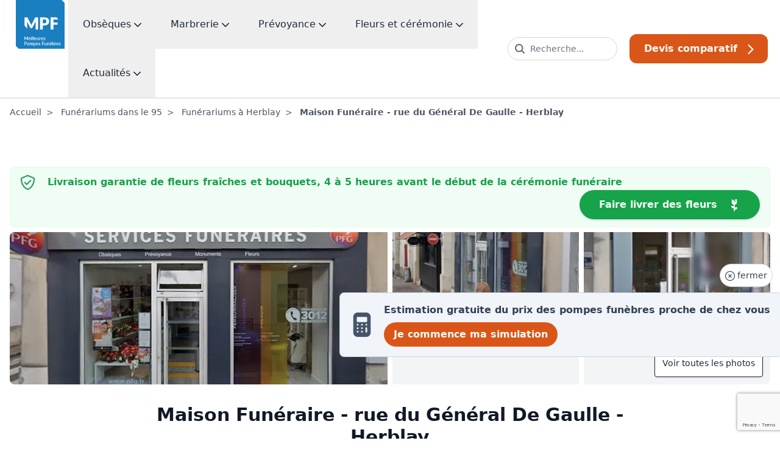

--- FILE ---
content_type: text/html; charset=utf-8
request_url: https://meilleures-pompes-funebres.com/funerariums/95/herblay/maison-funeraire-rue-du-general-de-gaulle-herblay-11049e
body_size: 36786
content:
<!DOCTYPE html>

<html lang="fr">

<head>
  <meta charset="utf-8">
  <meta name="viewport" content="width=device-width, initial-scale=1">
  <meta http-equiv="x-ua-compatible" content="ie=edge">
  <meta name="theme-color" content="#167EBF">
  <meta name="google-site-verification" content="Pe5ZKCA2ovJbz4eAS6Wn43nRmBTSYaXfAqoki5BRsGw" />
  <meta name="msvalidate.01" content="A8F1CF8598F2597F9EC2D50947CA8736" />
  <title>Funérariums à Herblay - 16 rue du Général De Gaulle</title>
<link rel="icon" type="image/x-icon" href="/packs/images/favicon-4411c88cf82abf4d51fc.ico">
<link rel="apple-touch-icon" type="image/jpg" href="/packs/images/logo_meilleures_pompes_funebres_biseau-f6241b1101aec8cf9b3e.png" sizes="256x256">
<meta name="description" content="Toutes les informations sur l&#39;agence Maison Funéraire - rue du Général De Gaulle - Herblay à Herblay: horaires, adresse et itinéraire. Comparez et organisez des obsèques - Val-d&#39;Oise. Accompagnement obsèques.">
<link rel="canonical" href="https://meilleures-pompes-funebres.com/funerariums/95/herblay/maison-funeraire-rue-du-general-de-gaulle-herblay-11049e">
<meta property="og:title" content="Funérariums à Herblay - 16 rue du Général De Gaulle">
<meta property="og:description" content="Toutes les informations sur l&#39;agence Maison Funéraire - rue du Général De Gaulle - Herblay à Herblay: horaires, adresse et itinéraire. Comparez et organisez des obsèques - Val-d&#39;Oise. Accompagnement obsèques.">
<meta property="og:type" content="website">
<meta property="og:url" content="https://meilleures-pompes-funebres.com/funerariums/95/herblay/maison-funeraire-rue-du-general-de-gaulle-herblay-11049e">
<meta property="og:image" content="https://images.prismic.io/meilleures-pompes-funebres/7520e24a-475b-40a8-aaf6-534c96d3a4c5_2021-12-23_122510-min.jpg?auto=compress,format&amp;fit=crop&amp;w=600&amp;h=600">
<meta name="image" content="https://images.prismic.io/meilleures-pompes-funebres/7520e24a-475b-40a8-aaf6-534c96d3a4c5_2021-12-23_122510-min.jpg?auto=compress,format&amp;fit=crop&amp;w=600&amp;h=600">
  <link rel="icon" type="image/x-icon" href="/packs/images/favicon-4411c88cf82abf4d51fc.ico" />

  
  

  <script>
    // Send activities as object for consistent JavaScript access
    window.MPF_ACTIVITIES = {
      UNDERTAKER: "undertaker",
      MARBLE: "marble",
      CREMATORIUM: "crematorium",
      FUNERARIUM: "funerarium",
      CEMETERY: "cemetery"
    };
  </script>




  <!-- Matomo Tag Manager -->
  <script>
    var _mtm = window._mtm = window._mtm || [];
    _mtm.push({'mtm.startTime': (new Date().getTime()), 'event': 'mtm.Start'});
    (function() {
      var d=document, g=d.createElement('script'), s=d.getElementsByTagName('script')[0];
      g.async=true; g.src='https://cdn.matomo.cloud/advitam.matomo.cloud/container_Nc357YHi.js'; s.parentNode.insertBefore(g,s);
    })();
  </script>
  <!-- End Matomo Tag Manager -->

  <link rel="stylesheet" href="/packs/css/styles-16f1f72c.css" media="screen" />
  <script src="/packs/js/runtime-3a3f1d1099254787f2d3.js" defer="defer"></script>
<script src="/packs/js/application-1e1ee90b7c101e9687a2.js" defer="defer"></script>
<script src="/packs/js/lazy-68252dc110778886f970.js" defer="defer"></script>
<script src="/packs/js/shared/lazy_load_carousel-1e5ce4b429486ff77991.js" defer="defer"></script>
<script src="/packs/js/vue-vendor-91b93e053322cc6af817.js" defer="defer"></script>
<script src="/packs/js/vendor-f5e62430c7d29b5fdec2.js" defer="defer"></script>
<script src="/packs/js/8033-5b8c9cd7609cf86a7914.js" defer="defer"></script>
<script src="/packs/js/shared/map/places_unique_map-d31f666e836be44e28d7.js" defer="defer"></script>
<script src="/packs/js/shared/collapse/custom_collapse-672f9f2b28b7028f800c.js" defer="defer"></script>
<script src="/packs/js/shared/graphs/external_comments_validation-ca62141382a1c46be7f0.js" defer="defer"></script>
<script src="/packs/js/shared/quotations/selector-b9567703468076b237ee.js" defer="defer"></script>
<script src="/packs/js/places/shop_flower-0b59c2d8dae1759a5fdb.js" defer="defer"></script>
<script src="/packs/js/shared/quotations/city_search-0ebf9f8aa5d60847f161.js" defer="defer"></script>
<script src="/packs/js/header/toggle_burger_menu-bf7f9aea830c4529524d.js" defer="defer"></script>
<script src="/packs/js/dropdown-69754bb06921585763e9.js" defer="defer"></script>
  <meta name="sentry-trace" content="3cdb0a35e8694c8fa467d7af3d317dc4-52d6c0f4891b4ccd">
<meta name="baggage" content="sentry-trace_id=3cdb0a35e8694c8fa467d7af3d317dc4,sentry-sample_rand=0.166818,sentry-environment=production,sentry-release=cbd712588f31706cdbc4a707ad88c55841ec5d4d,sentry-public_key=d6e0cbef6e0d5eacbf55bd537191734e">
</head>

<body class=" places show_funerarium scroll-smooth text-gray-800">
  <!-- Tarificateur temporairement désactivé - redirection vers le formulaire de devis classique -->

<div
  id="ads_ta_all_site_1"
  class="c-tarificateur flex text-center md:text-left items-center fixed w-auto m-3 md:m-0 bottom-0 md:bottom-auto md:right-0 md:top-2/3 rounded md:rounded-l-lg text-slate-700 bg-slate-100 border border-r-0 border-slate-300 cursor-pointer md:p-4 gtm-ad"
  style="z-index: 200;"
>
  <button
    id="close-button"
    onclick="closeAd('ads_ta_all_site_1')"
    class="border border-slate-300 absolute top-0 right-0 -mt-12 mr-3 p-2 text-sm bg-white text-slate-700 cursor-pointer rounded-full transition-transform duration-300 ease-in-out transform translate-y-8 opacity-0"
  >
    <svg xmlns="http://www.w3.org/2000/svg" xmlns:v="https://vecta.io/nano" viewBox="105.04 101.35 1005.79 1005.68" class="w-4 h-4 fill-current inline-block"><path d="M607.88 101.35c-277.26 0-502.84 225.57-502.84 502.86 0 277.26 225.56 502.82 502.84 502.82 277.32 0 502.95-225.56 502.95-502.82 0-277.28-225.61-502.86-502.95-502.86zm0 933.68c-237.56 0-430.84-193.26-430.84-430.82 0-237.57 193.27-430.86 430.84-430.86 237.62 0 430.95 193.29 430.95 430.86 0 237.55-193.32 430.82-430.95 430.82zm167.55-598.29c-14.062-14.062-36.84-14.051-50.902 0l-116.66 116.63-116.66-116.63c-14.062-14.051-36.852-14.051-50.914 0s-14.051 36.852 0 50.914l116.65 116.62-116.65 116.62c-14.062 14.062-14.062 36.852 0 50.914 7.031 7.031 16.246 10.547 25.465 10.547s18.422-3.516 25.453-10.535l116.66-116.64 116.66 116.64c7.031 7.019 16.246 10.535 25.453 10.535a35.89 35.89 0 0 0 25.453-10.547c14.062-14.062 14.062-36.852 0-50.914l-116.65-116.62 116.65-116.62c14.055-14.059 14.055-36.848-.008-50.914z"></path></svg>
    fermer
  </button>

  <a class="p-3 md:p-0 flex items-center" href="/devis/obseques?origin=https://meilleures-pompes-funebres.com/funerariums/95/herblay/maison-funeraire-rue-du-general-de-gaulle-herblay-11049e">
    <div class="mr-3 md:mr-4 flex-shrink-0">
      <svg xmlns="http://www.w3.org/2000/svg" xmlns:v="https://vecta.io/nano" viewBox="225 75 750 1050" class="w-8 h-8 md:w-10 md:h-10 fill-current text-slate-600"><path d="M225 262.5v675c0 103.5 84 187.5 187.5 187.5h375C891 1125 975 1041 975 937.5v-675C975 159 891 75 787.5 75h-375C309 75 225 159 225 262.5zm187.5 675c-20.625 0-37.5-16.875-37.5-37.5s16.875-37.5 37.5-37.5S450 879.375 450 900s-16.875 37.5-37.5 37.5zm0-150c-20.625 0-37.5-16.875-37.5-37.5s16.875-37.5 37.5-37.5S450 729.375 450 750s-16.875 37.5-37.5 37.5zm0-150c-20.625 0-37.5-16.875-37.5-37.5s16.875-37.5 37.5-37.5S450 579.375 450 600s-16.875 37.5-37.5 37.5zm187.5 300c-20.625 0-37.5-16.875-37.5-37.5s16.875-37.5 37.5-37.5 37.5 16.875 37.5 37.5-16.875 37.5-37.5 37.5zm0-150c-20.625 0-37.5-16.875-37.5-37.5s16.875-37.5 37.5-37.5 37.5 16.875 37.5 37.5-16.875 37.5-37.5 37.5zm0-150c-20.625 0-37.5-16.875-37.5-37.5s16.875-37.5 37.5-37.5 37.5 16.875 37.5 37.5-16.875 37.5-37.5 37.5zM825 900c0 20.625-16.875 37.5-37.5 37.5S750 920.625 750 900V750c0-20.625 16.875-37.5 37.5-37.5S825 729.375 825 750zm-37.5-262.5c-20.625 0-37.5-16.875-37.5-37.5s16.875-37.5 37.5-37.5S825 579.375 825 600s-16.875 37.5-37.5 37.5zM825 300v150c0 20.625-16.875 37.5-37.5 37.5h-375c-20.625 0-37.5-16.875-37.5-37.5V300c0-20.625 16.875-37.5 37.5-37.5h375c20.625 0 37.5 16.875 37.5 37.5z"></path></svg>
    </div>

    <div>
      <div class="hidden md:block text-center md:text-right text-sm font-semibold md:text-base md:font-base">
        Estimation gratuite du prix des pompes funèbres proche de chez vous
      </div>

      <div class="md:hidden block text-center text-sm font-semibold">
        Estimation du prix des pompes funèbres
      </div>

      <div class="block text-sm md:text-base font-semibold text-center md:text-right inline-block bg-orange-mpf hover:bg-orange-darker-mpf px-4 py-2 rounded-full text-white mt-2">
        Je commence ma simulation
      </div>
    </div>
</a></div>

<div
  id="ads_ta_all_site_sidebar"
  class="hidden c-tarificateur flex items-center fixed top-1/2 transform -translate-y-1/2 -rotate-90 translate-x-1/2 bg-gradient-to-r from-red-500 to-orange-mpf px-4 py-2 rounded-t-xl gtm-ad"
  style="right: 25px; height: 50px; z-index: 200;"
>
  <a class="p-3 text-white uppercase font-bold text-sm" href="/devis/obseques?origin=https://meilleures-pompes-funebres.com/funerariums/95/herblay/maison-funeraire-rue-du-general-de-gaulle-herblay-11049e">
    Prix moyen des obsèques
</a></div>

<div
  id="ads_ta_all_site_mobile"
  style="z-index: 99999999;"
  class="hidden fixed w-auto m-3 md:m-0 bottom-0 md:bottom-auto md:right-0 md:top-2/3 rounded-lg md:rounded-none text-gray-800 bg-gray-200 z-50 px-3 py-3 md:p-5 gtm-ad"
>
  <div class="flex items-center">
    <button onclick="closeAd('ads_ta_all_site_mobile')" class="p-1 bg-transparent border-none text-gray-800 cursor-pointer text-sm font-semibold">
      <svg xmlns="http://www.w3.org/2000/svg" xmlns:v="https://vecta.io/nano" viewBox="105.04 101.35 1005.79 1005.68" class="w-4 h-4 fill-current inline-block"><path d="M607.88 101.35c-277.26 0-502.84 225.57-502.84 502.86 0 277.26 225.56 502.82 502.84 502.82 277.32 0 502.95-225.56 502.95-502.82 0-277.28-225.61-502.86-502.95-502.86zm0 933.68c-237.56 0-430.84-193.26-430.84-430.82 0-237.57 193.27-430.86 430.84-430.86 237.62 0 430.95 193.29 430.95 430.86 0 237.55-193.32 430.82-430.95 430.82zm167.55-598.29c-14.062-14.062-36.84-14.051-50.902 0l-116.66 116.63-116.66-116.63c-14.062-14.051-36.852-14.051-50.914 0s-14.051 36.852 0 50.914l116.65 116.62-116.65 116.62c-14.062 14.062-14.062 36.852 0 50.914 7.031 7.031 16.246 10.547 25.465 10.547s18.422-3.516 25.453-10.535l116.66-116.64 116.66 116.64c7.031 7.019 16.246 10.535 25.453 10.535a35.89 35.89 0 0 0 25.453-10.547c14.062-14.062 14.062-36.852 0-50.914l-116.65-116.62 116.65-116.62c14.055-14.059 14.055-36.848-.008-50.914z"></path></svg>
    </button>
    <div class="mx-2 flex-shrink-0">
      <svg xmlns="http://www.w3.org/2000/svg" xmlns:v="https://vecta.io/nano" viewBox="225 75 750 1050" class="w-6 h-6 fill-current text-gray-700"><path d="M225 262.5v675c0 103.5 84 187.5 187.5 187.5h375C891 1125 975 1041 975 937.5v-675C975 159 891 75 787.5 75h-375C309 75 225 159 225 262.5zm187.5 675c-20.625 0-37.5-16.875-37.5-37.5s16.875-37.5 37.5-37.5S450 879.375 450 900s-16.875 37.5-37.5 37.5zm0-150c-20.625 0-37.5-16.875-37.5-37.5s16.875-37.5 37.5-37.5S450 729.375 450 750s-16.875 37.5-37.5 37.5zm0-150c-20.625 0-37.5-16.875-37.5-37.5s16.875-37.5 37.5-37.5S450 579.375 450 600s-16.875 37.5-37.5 37.5zm187.5 300c-20.625 0-37.5-16.875-37.5-37.5s16.875-37.5 37.5-37.5 37.5 16.875 37.5 37.5-16.875 37.5-37.5 37.5zm0-150c-20.625 0-37.5-16.875-37.5-37.5s16.875-37.5 37.5-37.5 37.5 16.875 37.5 37.5-16.875 37.5-37.5 37.5zm0-150c-20.625 0-37.5-16.875-37.5-37.5s16.875-37.5 37.5-37.5 37.5 16.875 37.5 37.5-16.875 37.5-37.5 37.5zM825 900c0 20.625-16.875 37.5-37.5 37.5S750 920.625 750 900V750c0-20.625 16.875-37.5 37.5-37.5S825 729.375 825 750zm-37.5-262.5c-20.625 0-37.5-16.875-37.5-37.5s16.875-37.5 37.5-37.5S825 579.375 825 600s-16.875 37.5-37.5 37.5zM825 300v150c0 20.625-16.875 37.5-37.5 37.5h-375c-20.625 0-37.5-16.875-37.5-37.5V300c0-20.625 16.875-37.5 37.5-37.5h375c20.625 0 37.5 16.875 37.5 37.5z"></path></svg>
    </div>
    <div class="block text-left text-sm font-semibold md:text-base md:font-base">
      Simuler en ligne le prix des pompes funèbres 2024
    </div>
    <!-- Lien interne - suppression des attributs target="_blank" -->
    <a class="c-tarificateur ml-2" href="/devis/obseques">
      <span class="bg-orange-mpf hover:bg-oranger-darker-mpf p-2 text-white font-semibold">
        Commencer
      </span>
</a>  </div>
</div>

<div
  id="ads_ta_all_site_2"
  class="hidden gtm-ad group c-tarificateur fixed block w-auto m-3 md:m-0 bottom-0 md:bottom-28 md:right-0 md:top-auto rounded md:rounded-none text-white bg-gray-600 hover:bg-gray-800 cursor-pointer px-2 py-3 md:p-5"
  style="z-index: 200;"
>
  <a class="flex items-center" href="/devis/obseques?origin=https://meilleures-pompes-funebres.com/funerariums/95/herblay/maison-funeraire-rue-du-general-de-gaulle-herblay-11049e">
    <div class="mr-3 flex-shrink-0">
      <svg xmlns="http://www.w3.org/2000/svg" xmlns:v="https://vecta.io/nano" viewBox="225 75 750 1050" class="w-8 h-8 fill-current text-white group-hover:text-orange-mpf transition duration-300"><path d="M225 262.5v675c0 103.5 84 187.5 187.5 187.5h375C891 1125 975 1041 975 937.5v-675C975 159 891 75 787.5 75h-375C309 75 225 159 225 262.5zm187.5 675c-20.625 0-37.5-16.875-37.5-37.5s16.875-37.5 37.5-37.5S450 879.375 450 900s-16.875 37.5-37.5 37.5zm0-150c-20.625 0-37.5-16.875-37.5-37.5s16.875-37.5 37.5-37.5S450 729.375 450 750s-16.875 37.5-37.5 37.5zm0-150c-20.625 0-37.5-16.875-37.5-37.5s16.875-37.5 37.5-37.5S450 579.375 450 600s-16.875 37.5-37.5 37.5zm187.5 300c-20.625 0-37.5-16.875-37.5-37.5s16.875-37.5 37.5-37.5 37.5 16.875 37.5 37.5-16.875 37.5-37.5 37.5zm0-150c-20.625 0-37.5-16.875-37.5-37.5s16.875-37.5 37.5-37.5 37.5 16.875 37.5 37.5-16.875 37.5-37.5 37.5zm0-150c-20.625 0-37.5-16.875-37.5-37.5s16.875-37.5 37.5-37.5 37.5 16.875 37.5 37.5-16.875 37.5-37.5 37.5zM825 900c0 20.625-16.875 37.5-37.5 37.5S750 920.625 750 900V750c0-20.625 16.875-37.5 37.5-37.5S825 729.375 825 750zm-37.5-262.5c-20.625 0-37.5-16.875-37.5-37.5s16.875-37.5 37.5-37.5S825 579.375 825 600s-16.875 37.5-37.5 37.5zM825 300v150c0 20.625-16.875 37.5-37.5 37.5h-375c-20.625 0-37.5-16.875-37.5-37.5V300c0-20.625 16.875-37.5 37.5-37.5h375c20.625 0 37.5 16.875 37.5 37.5z"></path></svg>
    </div>
    <div>
      <span class="block text-center md:text-right text-sm font-semibold md:text-base md:font-base">
        Simulation en ligne des prix de pompes funèbres 2026
      </span>
      <span class="block text-sm text-center md:text-right hidden md:block">
        Prix basés en fonction du département,
        <span class="underline">
          cliquez-ici
        </span>
      </span>
    </div>
</a>  <button onclick="closeAd('ads_ta_all_site_2')" class="p-4 text-xl bg-transparent border-none text-white cursor-pointer">
    <svg xmlns="http://www.w3.org/2000/svg" xmlns:v="https://vecta.io/nano" viewBox="105.04 101.35 1005.79 1005.68" class="w-4 h-4 fill-current inline-block"><path d="M607.88 101.35c-277.26 0-502.84 225.57-502.84 502.86 0 277.26 225.56 502.82 502.84 502.82 277.32 0 502.95-225.56 502.95-502.82 0-277.28-225.61-502.86-502.95-502.86zm0 933.68c-237.56 0-430.84-193.26-430.84-430.82 0-237.57 193.27-430.86 430.84-430.86 237.62 0 430.95 193.29 430.95 430.86 0 237.55-193.32 430.82-430.95 430.82zm167.55-598.29c-14.062-14.062-36.84-14.051-50.902 0l-116.66 116.63-116.66-116.63c-14.062-14.051-36.852-14.051-50.914 0s-14.051 36.852 0 50.914l116.65 116.62-116.65 116.62c-14.062 14.062-14.062 36.852 0 50.914 7.031 7.031 16.246 10.547 25.465 10.547s18.422-3.516 25.453-10.535l116.66-116.64 116.66 116.64c7.031 7.019 16.246 10.535 25.453 10.535a35.89 35.89 0 0 0 25.453-10.547c14.062-14.062 14.062-36.852 0-50.914l-116.65-116.62 116.65-116.62c14.055-14.059 14.055-36.848-.008-50.914z"></path></svg>
  </button>
</div>

<script>
  document.addEventListener("DOMContentLoaded", function () {
    const closeButton = document.getElementById("close-button");

    setTimeout(() => {
      closeButton.classList.add("translate-y-0", "opacity-100");
      closeButton.classList.remove("translate-y-8", "opacity-0");
    }, 200); // Délai avant que le bouton ne commence à apparaître
  });

  function closeAd(id) {
    document.getElementById(id).style.display = 'none';
  }
</script>


      <header
  id="header"
  class="sticky top-0 w-full bg-white shadow-md border-b border-gray-200 z-10000 lg:border-b-2 lg:shadow-none"
>
  <div class="px-0 md:px-5 w-full flex items-center justify-between lg:items-start mx-auto">
    <a href="/">
      <picture>
        <source
          srcset=/packs/images/logo_meilleures_pompes_funebres-a9ac2c7062f84419382c.svg
          media="(max-width: 768px)" 
          height="64"
          width="80"
        >

        <img
          src=""
          data-src="/packs/images/logo_meilleures_pompes_funebres_biseau-63f54b6c620da6e05d9c.svg"
          alt="Logo Meilleures Pompes Funèbres dans le header"
          class="lazy max-h-20"
          height="104"
          width="104"
        >
      </picture>
</a>

    <div class="hidden lg:flex m-auto">
      <nav class="flex flex-wrap">
  <div class="js-dropdown">
    <button class="md:px-3 xl:px-6 py-4 md:py-7 text-gray-800 font-medium js-dropdown-button gtm-header">
      Obsèques
      <svg xmlns="http://www.w3.org/2000/svg" xmlns:v="https://vecta.io/nano" viewBox="421.79 499 356.51 201.93" class="w-3 h-3 fill-current inline-block"><path d="M582.84 693.47c3.703 3.938 8.766 6.609 14.297 7.219.938.141 1.922.234 3 .234 6.703 0 13.219-2.859 17.625-7.922l153.61-153.61c9.234-9.234 9.234-24.234 0-33.469s-24.234-9.234-33.469 0l-137.86 137.86-137.86-137.86c-9.234-9.234-24.234-9.234-33.469 0s-9.234 24.234 0 33.469l154.08 154.08z"></path></svg>
    </button>

    <div
      style="transition: margin 300ms;"
      class="js-dropdown-child absolute w-full max-w-screen-xl px-8 py-5 top-full left-1/2 transform -translate-x-1/2 mt-18 bg-white z-1500 font-normal text-base shadow-lg rounded-b-xl opacity-0 -mt-5 pointer-events-none"
    >
      <div class="flex flex-wrap md:-mx-8 mb-8">
        <div class="w-full md:w-1/3 md:px-8">
          <strong class="inline-block text-lg font-medium text-bleu-mpf mb-5">
            Comparer les pompes funèbres
          </strong>

          <ul>
            <li>
              <a class="inline-block font-base text-base hover:underline hover:text-bleu-mpf text-gray-700 mb-3" href="/pompes-funebres">Choisir une pompe funèbre</a>
            </li>

            <li>
              <a class="inline-block font-base text-base hover:underline hover:text-bleu-mpf text-gray-700 mb-3" href="/crematoriums">Choisir un crematorium</a>
            </li>

            <li>
              <a class="inline-block font-base text-base hover:underline hover:text-bleu-mpf text-gray-700 mb-3" href="/funerariums">Choisir un funérarium</a>
            </li>

            <li>
              <a class="inline-block font-base text-base hover:underline hover:text-bleu-mpf text-gray-700 mb-3" href="/cimetieres">Choisir un cimetière</a>
            </li>

            <li>
              <a class="inline-block font-base text-base hover:underline hover:text-bleu-mpf text-gray-700 mb-3" href="/certifications">En savoir plus sur la certification Meilleures Pompes Funèbres</a>
            </li>
          </ul>
        </div>

        <div class="w-full md:w-1/3 md:px-8 border-l border-gray-200">
          <strong class="inline-block text-lg font-medium text-bleu-mpf mb-5">
            Services obsèques
          </strong>

          <ul>
            <li>
              <a class="inline-block font-base text-base hover:underline hover:text-bleu-mpf text-gray-700 mb-3" href="/conseils">Organiser les obsèques</a>
            </li>

            <li>
              <a class="inline-block font-base text-base hover:underline hover:text-bleu-mpf text-gray-700 mb-3" href="/devis/obseques">Estimer le prix des obsèques</a>
            </li>

          </ul>
        </div>

        <div class="w-full md:w-1/3 md:px-8 border-l border-gray-200">
          <strong class="inline-block text-lg font-medium text-bleu-mpf mb-5">
            Pour vous aider
          </strong>

          <ul>
            <li>
              <a class="inline-block font-base text-base hover:underline hover:text-bleu-mpf text-gray-700 mb-3" href="/conseils/obseques-qui-doit-payer-frais">Qui doit payer les frais d&#39;obsèques ?</a>
            </li>

            <li>
              <a class="inline-block font-base text-base hover:underline hover:text-bleu-mpf text-gray-700 mb-3" href="/conseils/tout-sur-la-cremation">Tout ce qu&#39;il faut savoir sur la crémation</a>
            </li>

            <li>
              <a class="inline-block font-base text-base hover:underline hover:text-bleu-mpf text-gray-700 mb-3" href="/conseils/10-astuces-a-connaitre">10 conseils d&#39;expert</a>
            </li>
          </ul>
        </div>
      </div>

      <hr>

      <!-- Search bar -->
      <div class="flex md:-mx-2 mt-5 items-center">
        <div class="w-full max-w-max md:px-2 text-bleu-mpf">
          Trouvez les meilleures pompes-funèbres proches de chez vous
        </div>

        <div class="relative w-full md:px-2 group">
          <div class="relative js-search-container" style="max-height: 50px;">
  <input
    type="text"
    class="js-city-search-input w-full pl-14 py-3 rounded-full bg-white text-gray-700 focus:border-bleu-mpf border border-gray-300 placeholder-gray-500 hover:border-gray-500"
    placeholder="Ville ou code postal ..."
  >

  <div class="js-spinner absolute inset-y-0 right-0 flex items-center pr-5 hidden">
    <svg xmlns="http://www.w3.org/2000/svg" xmlns:v="https://vecta.io/nano" viewBox="93.75 93.75 1012.5 1012.5" class="w-4 h-4 fill-current inline-block animate-spin"><path d="M241.41 675h-72.656c-26.793 0-51.555-14.293-64.953-37.5s-13.395-51.793 0-75 38.16-37.5 64.953-37.5h72.656c26.793 0 51.555 14.293 64.953 37.5s13.395 51.793 0 75-38.16 37.5-64.953 37.5zm105.03 103.6a74.48 74.48 0 0 0-53.031 21.938l-51.375 51.375c-14.418 13.988-22.625 33.176-22.777 53.262s7.762 39.398 21.965 53.605a75.02 75.02 0 0 0 53.605 21.965 75.01 75.01 0 0 0 53.262-22.777l51.375-51.375a74.97 74.97 0 0 0 .008-106.046c-14.066-14.059-33.145-21.953-53.031-21.945zm1.644-536.57c-19.039-18.465-46.414-25.504-72-18.512s-45.57 26.984-52.566 52.566.047 52.961 18.512 72l51.375 51.375c13.988 14.418 33.176 22.625 53.266 22.777s39.398-7.758 53.602-21.965 22.117-33.516 21.965-53.602-8.359-39.277-22.777-53.266zm558.51 558.51c-19.039-18.469-46.414-25.508-72-18.512a75 75 0 0 0-52.566 52.566c-6.996 25.586.043 52.961 18.512 72l51.375 51.375c19.039 18.465 46.414 25.504 72 18.512s45.57-26.984 52.566-52.566-.047-52.961-18.512-72zM1031.255 525h-72.656c-26.793 0-51.555 14.293-64.953 37.5s-13.395 51.793 0 75 38.16 37.5 64.953 37.5h72.656c26.793 0 51.555-14.293 64.953-37.5s13.395-51.793 0-75-38.16-37.5-64.953-37.5zm-431.25 358.59a75.11 75.11 0 0 0-53.004 21.996c-14.059 14.058-21.969 33.121-21.996 53.004v72.656c0 26.793 14.293 51.555 37.5 64.953s51.793 13.395 75 0 37.5-38.16 37.5-64.953V958.59a75.11 75.11 0 0 0-21.996-53.004c-14.058-14.059-33.121-21.969-53.004-21.996zm0-789.84a75.11 75.11 0 0 0-53.004 21.996c-14.059 14.058-21.969 33.121-21.996 53.004v72.656c0 26.793 14.293 51.555 37.5 64.953s51.793 13.395 75 0 37.5-38.16 37.5-64.953V168.75a75.11 75.11 0 0 0-21.996-53.004c-14.058-14.059-33.121-21.969-53.004-21.996z"></path></svg>
  </div>

  <div class="absolute right-1 inset-y-1/2 transform -translate-y-5 hidden">
    <button class="bg-bleu-mpf group-hover:bg-blue-700 text-white font-semibold px-6 py-2 rounded-full">
      Rechercher
    </button>
  </div>

  <div class="absolute inset-y-0 left-0 flex items-center pl-5">
    <svg xmlns="http://www.w3.org/2000/svg" xmlns:v="https://vecta.io/nano" viewBox="45.19 45.62 1109.56 1108.77" class="w-5 h-5 fill-current text-bleu-mpf"><path d="M1120.4 953.84L942.57 776.02c-15.621-15.621-41.004-15.621-56.605 0l-6.816 6.793-19.629-19.629 14.398-14.422c9.055-9.055 14.039-21.055 14.039-33.734s-4.981-24.68-14.039-33.734l-2.719-2.719c-.227.453-.68.906-.906 1.359-.906 2.039-2.492 4.981-4.074 7.699l-8.832 15.395c-4.301 7.246-9.281 14.492-14.039 21.508l-5.207 7.699c-6.566 9.508-13.133 17.887-20.129 26.266l-1.609 2.039c-10.164 12-18.566 21.281-26.695 29.207-8.625 8.379-18.363 17.434-30.816 27.848l-7.684 6.106c-8.379 6.566-16.527 12.453-24.906 18.34l-10.617 7.246c-5.457 3.621-10.211 6.34-14.738 9.059l-6.793 4.074-15.621 8.152 2.945 2.945c9.281 9.508 21.508 14.039 33.961 14.039 12.227 0 24.453-4.527 33.734-14.039l14.422-14.422 19.629 19.652-6.836 6.836c-15.602 15.602-15.602 40.98 0 56.605l177.85 177.83c22.891 22.914 52.98 34.371 83.094 34.371 30.066 0 60.16-11.457 83.07-34.371 45.805-45.809 45.805-120.37 0-166.17M702.81 830.71l10.867-7.473a432.99 432.99 0 0 0 23.094-16.98l7.473-5.887c10.188-8.606 20.152-17.434 29.66-26.945 8.606-8.379 16.754-17.434 24.453-26.492.68-.906 1.359-2.039 2.266-2.945 6.566-7.926 12.906-15.848 18.793-24.227l5.434-8.152c4.527-6.566 9.055-13.359 13.133-20.152 2.266-3.848 4.301-7.699 6.566-11.547 2.039-3.621 4.301-7.246 6.113-10.867 1.133-2.039 2.039-4.074 2.945-6.113 2.941-5.66 5.66-11.547 8.152-17.207 2.039-4.527 4.074-9.281 5.887-13.812 2.719-6.34 4.981-12.68 7.246-19.246 1.586-4.301 3.168-8.832 4.527-13.133 2.039-6.566 3.848-12.906 5.434-19.473 1.359-4.754 2.492-9.508 3.621-14.039l3.848-18.793c.906-5.207 1.813-10.414 2.492-15.621.68-5.887 1.586-11.773 2.039-17.66a214.25 214.25 0 0 0 1.359-16.98c.453-5.434.68-10.867.68-16.527.227-6.113.227-12.227 0-18.566 0-4.981-.227-9.961-.453-14.945-.453-6.793-1.133-13.586-1.812-20.152-.453-4.527-.906-9.055-1.586-13.359-.906-7.473-2.266-14.945-3.848-22.414-.68-3.621-1.133-7.246-2.039-10.867-1.812-8.606-4.074-17.207-6.566-25.812l-2.039-7.019c-3.394-10.867-7.019-21.508-11.094-32.152-.227 0-.227-.227-.227-.453-21.055-52.98-52.98-102.34-95.32-144.68-45.961-46.188-100.3-79.02-158.04-99.621-150.34-53.418-325.13-20.59-445.59 99.637-42.34 42.34-74.266 91.699-95.32 144.91v.227c-4.074 10.414-7.926 21.281-11.32 32.152-.68 2.266-1.133 4.754-1.812 7.019-2.492 8.606-4.754 17.207-6.793 25.812l-2.039 10.867-3.848 22.414c-.68 4.301-1.133 8.832-1.586 13.359-.68 6.793-1.359 13.359-1.586 20.152-.453 4.981-.453 9.961-.68 15.168 0 6.113-.227 12.227 0 18.34l.68 16.754 1.359 16.754 2.266 17.887c.68 4.981 1.586 10.188 2.488 15.172 1.133 6.336 2.266 12.676 3.852 19.016.906 4.754 2.039 9.281 3.395 14.039 1.586 6.566 3.621 12.906 5.66 19.473 1.359 4.527 2.719 8.832 4.301 13.133 2.266 6.566 4.754 12.906 7.246 19.246 2.039 4.527 3.848 9.281 5.887 13.812l8.152 17.207c1.133 2.039 1.813 4.074 2.945 6.113l6.113 10.867c2.266 3.848 4.301 7.699 6.793 11.547 4.074 6.793 8.379 13.586 12.906 20.152l5.434 8.152a502.73 502.73 0 0 0 19.02 24.453c.68.906 1.359 1.813 2.039 2.492 7.926 9.281 15.848 18.34 24.453 26.719 9.508 9.508 19.473 18.34 29.66 26.945 2.492 2.039 4.981 3.848 7.473 5.887 7.699 5.887 15.168 11.547 23.094 16.98 3.621 2.492 7.473 5.207 11.094 7.473 6.566 4.301 13.359 8.152 19.926 12 6.793 3.848 13.812 7.699 20.832 11.094 6.566 3.394 13.359 6.566 20.152 9.508 5.434 2.492 11.094 4.754 16.754 6.793 6.34 2.492 12.68 4.754 19.246 6.793 7.246 2.492 14.719 4.754 21.961 6.793 6.793 1.813 13.586 3.394 20.379 4.981 4.527 1.133 9.281 2.039 13.812 2.945 10.414 2.039 21.055 3.394 31.473 4.527 3.394.453 7.019.68 10.414 1.133 11.32.906 22.641 1.586 33.961 1.586h3.398c11.094 0 22.414-.68 33.734-1.586 3.621-.453 7.02-.68 10.414-1.133 10.641-1.133 21.055-2.492 31.699-4.527 4.527-.906 9.059-1.812 13.586-2.945 7.019-1.586 13.812-3.168 20.832-5.207 6.793-1.812 13.812-3.848 20.605-6.113s13.812-4.754 20.605-7.246c5.434-2.266 10.867-4.301 16.074-6.793 7.246-2.945 14.266-6.34 21.508-9.961l19.473-10.414 20.363-12.238m-433.5-156.11c-111.85-111.85-111.85-293.86 0-405.71 111.85-111.87 293.86-111.87 405.71 0 111.87 111.85 111.87 293.86 0 405.71-111.85 111.85-293.86 111.85-405.71 0"></path><path d="M631.06 474.85l-89.66-48.77-82.438-44.852-61.496-33.441c-14.266-7.766-31.27 4.098-28.914 20.152l38.605 263.05c2.129 14.492 18.746 21.691 30.77 13.312l51.395-112.82c3.602-7.945 11.254-13.27 19.969-13.926l123.62-9.238c12.008-8.398 11.008-26.469-1.852-33.465"></path></svg>
  </div>

  <div class="js-city-search-results hidden relative md:absolute w-full shadow bg-white rounded z-10"></div>
  <div class="js-activityType hidden">undertaker</div>
</div>



        </div>
      </div>
    </div>
  </div>

  <div class="js-dropdown">
    <button class="md:px-3 xl:px-6 py-4 md:py-7 text-gray-800 font-medium js-dropdown-button gtm-header">
      Marbrerie
      <svg xmlns="http://www.w3.org/2000/svg" xmlns:v="https://vecta.io/nano" viewBox="421.79 499 356.51 201.93" class="w-3 h-3 fill-current inline-block"><path d="M582.84 693.47c3.703 3.938 8.766 6.609 14.297 7.219.938.141 1.922.234 3 .234 6.703 0 13.219-2.859 17.625-7.922l153.61-153.61c9.234-9.234 9.234-24.234 0-33.469s-24.234-9.234-33.469 0l-137.86 137.86-137.86-137.86c-9.234-9.234-24.234-9.234-33.469 0s-9.234 24.234 0 33.469l154.08 154.08z"></path></svg>
    </button>

    <div
      style="transition: margin 300ms;"
      class="js-dropdown-child absolute w-full max-w-screen-xl px-8 py-5 top-full left-1/2 transform -translate-x-1/2 mt-18 bg-white z-1500 font-normal text-base shadow-lg rounded-b-xl opacity-0 -mt-5 pointer-events-none"
    >
      <div class="flex flex-wrap md:-mx-8 mb-8">
        <div class="w-full md:w-1/3 md:px-8">
          <strong class="inline-block text-lg font-medium text-bleu-mpf mb-5">
            Comparer les marbriers
          </strong>

          <ul>
            <li>
              <a class="inline-block font-base text-base hover:underline hover:text-bleu-mpf text-gray-700 mb-3" href="/devis/devis-marbrerie?parent_page=places_show_funerarium">Demande de devis marbrerie</a>
            </li>

            <li>
              <a class="inline-block font-base text-base hover:underline hover:text-bleu-mpf text-gray-700 mb-3" href="/certifications">En savoir plus sur la certification Meilleures Pompes Funèbres</a>
            </li>
          </ul>
        </div>

        <div class="w-full md:w-1/3 md:px-8 border-l border-gray-200">
          <strong class="inline-block text-lg font-medium text-bleu-mpf mb-5">
            Services marbrerie
          </strong>

          <ul>
            <li>
              <a class="inline-block font-base text-base hover:underline hover:text-bleu-mpf text-gray-700 mb-3" href="/marbrerie-funeraire?page=1">Choisir un monument</a>
            </li>

            <li>
              <a class="inline-block font-base text-base hover:underline hover:text-bleu-mpf text-gray-700 mb-3" href="/devis/devis-entretien">Entretien sépulture</a>
            </li>

            <li>
              <a class="inline-block font-base text-base hover:underline hover:text-bleu-mpf text-gray-700 mb-3" href="/devis/devis-marbrerie?parent_page=places_show_funerarium">Personnalisation sépulture</a>
            </li>
          </ul>
        </div>

        <div class="w-full md:w-1/3 md:px-8 border-l border-gray-200">
          <strong class="inline-block text-lg font-medium text-bleu-mpf mb-5">
            Pour vous aider
          </strong>

          <ul>
            <li>
              <a class="inline-block font-base text-base hover:underline hover:text-bleu-mpf text-gray-700 mb-3" href="/marbrerie-funeraire/pierre-tombale">Tous ce qu&#39;il faut savoir sur les pierres tombales</a>
            </li>

            <li>
              <a class="inline-block font-base text-base hover:underline hover:text-bleu-mpf text-gray-700 mb-3" href="/marbrerie-funeraire/caveau-funeraire">Prix et modèles de caveaux funéraires</a>
            </li>

            <li>
              <a class="inline-block font-base text-base hover:underline hover:text-bleu-mpf text-gray-700 mb-3" href="/marbrerie-funeraire/cimetiere-legislation-et-reglement">Cimetières, législiation et réglement</a>
            </li>
          </ul>
        </div>
      </div>

      <hr>

      <!-- Search bar -->
      <div class="flex md:-mx-2 mt-5 items-center">
        <div class="w-full max-w-max md:px-2 text-bleu-mpf">
          Trouvez les meilleurs marbriers proches de chez vous
        </div>

        <div class="relative w-full md:px-2 group">
          <div class="relative js-search-container" style="max-height: 50px;">
  <input
    type="text"
    class="js-city-search-input w-full pl-14 py-3 rounded-full bg-white text-gray-700 focus:border-bleu-mpf border border-gray-300 placeholder-gray-500 hover:border-gray-500"
    placeholder="Ville ou code postal ..."
  >

  <div class="js-spinner absolute inset-y-0 right-0 flex items-center pr-5 hidden">
    <svg xmlns="http://www.w3.org/2000/svg" xmlns:v="https://vecta.io/nano" viewBox="93.75 93.75 1012.5 1012.5" class="w-4 h-4 fill-current inline-block animate-spin"><path d="M241.41 675h-72.656c-26.793 0-51.555-14.293-64.953-37.5s-13.395-51.793 0-75 38.16-37.5 64.953-37.5h72.656c26.793 0 51.555 14.293 64.953 37.5s13.395 51.793 0 75-38.16 37.5-64.953 37.5zm105.03 103.6a74.48 74.48 0 0 0-53.031 21.938l-51.375 51.375c-14.418 13.988-22.625 33.176-22.777 53.262s7.762 39.398 21.965 53.605a75.02 75.02 0 0 0 53.605 21.965 75.01 75.01 0 0 0 53.262-22.777l51.375-51.375a74.97 74.97 0 0 0 .008-106.046c-14.066-14.059-33.145-21.953-53.031-21.945zm1.644-536.57c-19.039-18.465-46.414-25.504-72-18.512s-45.57 26.984-52.566 52.566.047 52.961 18.512 72l51.375 51.375c13.988 14.418 33.176 22.625 53.266 22.777s39.398-7.758 53.602-21.965 22.117-33.516 21.965-53.602-8.359-39.277-22.777-53.266zm558.51 558.51c-19.039-18.469-46.414-25.508-72-18.512a75 75 0 0 0-52.566 52.566c-6.996 25.586.043 52.961 18.512 72l51.375 51.375c19.039 18.465 46.414 25.504 72 18.512s45.57-26.984 52.566-52.566-.047-52.961-18.512-72zM1031.255 525h-72.656c-26.793 0-51.555 14.293-64.953 37.5s-13.395 51.793 0 75 38.16 37.5 64.953 37.5h72.656c26.793 0 51.555-14.293 64.953-37.5s13.395-51.793 0-75-38.16-37.5-64.953-37.5zm-431.25 358.59a75.11 75.11 0 0 0-53.004 21.996c-14.059 14.058-21.969 33.121-21.996 53.004v72.656c0 26.793 14.293 51.555 37.5 64.953s51.793 13.395 75 0 37.5-38.16 37.5-64.953V958.59a75.11 75.11 0 0 0-21.996-53.004c-14.058-14.059-33.121-21.969-53.004-21.996zm0-789.84a75.11 75.11 0 0 0-53.004 21.996c-14.059 14.058-21.969 33.121-21.996 53.004v72.656c0 26.793 14.293 51.555 37.5 64.953s51.793 13.395 75 0 37.5-38.16 37.5-64.953V168.75a75.11 75.11 0 0 0-21.996-53.004c-14.058-14.059-33.121-21.969-53.004-21.996z"></path></svg>
  </div>

  <div class="absolute right-1 inset-y-1/2 transform -translate-y-5 hidden">
    <button class="bg-bleu-mpf group-hover:bg-blue-700 text-white font-semibold px-6 py-2 rounded-full">
      Rechercher
    </button>
  </div>

  <div class="absolute inset-y-0 left-0 flex items-center pl-5">
    <svg xmlns="http://www.w3.org/2000/svg" xmlns:v="https://vecta.io/nano" viewBox="45.19 45.62 1109.56 1108.77" class="w-5 h-5 fill-current text-bleu-mpf"><path d="M1120.4 953.84L942.57 776.02c-15.621-15.621-41.004-15.621-56.605 0l-6.816 6.793-19.629-19.629 14.398-14.422c9.055-9.055 14.039-21.055 14.039-33.734s-4.981-24.68-14.039-33.734l-2.719-2.719c-.227.453-.68.906-.906 1.359-.906 2.039-2.492 4.981-4.074 7.699l-8.832 15.395c-4.301 7.246-9.281 14.492-14.039 21.508l-5.207 7.699c-6.566 9.508-13.133 17.887-20.129 26.266l-1.609 2.039c-10.164 12-18.566 21.281-26.695 29.207-8.625 8.379-18.363 17.434-30.816 27.848l-7.684 6.106c-8.379 6.566-16.527 12.453-24.906 18.34l-10.617 7.246c-5.457 3.621-10.211 6.34-14.738 9.059l-6.793 4.074-15.621 8.152 2.945 2.945c9.281 9.508 21.508 14.039 33.961 14.039 12.227 0 24.453-4.527 33.734-14.039l14.422-14.422 19.629 19.652-6.836 6.836c-15.602 15.602-15.602 40.98 0 56.605l177.85 177.83c22.891 22.914 52.98 34.371 83.094 34.371 30.066 0 60.16-11.457 83.07-34.371 45.805-45.809 45.805-120.37 0-166.17M702.81 830.71l10.867-7.473a432.99 432.99 0 0 0 23.094-16.98l7.473-5.887c10.188-8.606 20.152-17.434 29.66-26.945 8.606-8.379 16.754-17.434 24.453-26.492.68-.906 1.359-2.039 2.266-2.945 6.566-7.926 12.906-15.848 18.793-24.227l5.434-8.152c4.527-6.566 9.055-13.359 13.133-20.152 2.266-3.848 4.301-7.699 6.566-11.547 2.039-3.621 4.301-7.246 6.113-10.867 1.133-2.039 2.039-4.074 2.945-6.113 2.941-5.66 5.66-11.547 8.152-17.207 2.039-4.527 4.074-9.281 5.887-13.812 2.719-6.34 4.981-12.68 7.246-19.246 1.586-4.301 3.168-8.832 4.527-13.133 2.039-6.566 3.848-12.906 5.434-19.473 1.359-4.754 2.492-9.508 3.621-14.039l3.848-18.793c.906-5.207 1.813-10.414 2.492-15.621.68-5.887 1.586-11.773 2.039-17.66a214.25 214.25 0 0 0 1.359-16.98c.453-5.434.68-10.867.68-16.527.227-6.113.227-12.227 0-18.566 0-4.981-.227-9.961-.453-14.945-.453-6.793-1.133-13.586-1.812-20.152-.453-4.527-.906-9.055-1.586-13.359-.906-7.473-2.266-14.945-3.848-22.414-.68-3.621-1.133-7.246-2.039-10.867-1.812-8.606-4.074-17.207-6.566-25.812l-2.039-7.019c-3.394-10.867-7.019-21.508-11.094-32.152-.227 0-.227-.227-.227-.453-21.055-52.98-52.98-102.34-95.32-144.68-45.961-46.188-100.3-79.02-158.04-99.621-150.34-53.418-325.13-20.59-445.59 99.637-42.34 42.34-74.266 91.699-95.32 144.91v.227c-4.074 10.414-7.926 21.281-11.32 32.152-.68 2.266-1.133 4.754-1.812 7.019-2.492 8.606-4.754 17.207-6.793 25.812l-2.039 10.867-3.848 22.414c-.68 4.301-1.133 8.832-1.586 13.359-.68 6.793-1.359 13.359-1.586 20.152-.453 4.981-.453 9.961-.68 15.168 0 6.113-.227 12.227 0 18.34l.68 16.754 1.359 16.754 2.266 17.887c.68 4.981 1.586 10.188 2.488 15.172 1.133 6.336 2.266 12.676 3.852 19.016.906 4.754 2.039 9.281 3.395 14.039 1.586 6.566 3.621 12.906 5.66 19.473 1.359 4.527 2.719 8.832 4.301 13.133 2.266 6.566 4.754 12.906 7.246 19.246 2.039 4.527 3.848 9.281 5.887 13.812l8.152 17.207c1.133 2.039 1.813 4.074 2.945 6.113l6.113 10.867c2.266 3.848 4.301 7.699 6.793 11.547 4.074 6.793 8.379 13.586 12.906 20.152l5.434 8.152a502.73 502.73 0 0 0 19.02 24.453c.68.906 1.359 1.813 2.039 2.492 7.926 9.281 15.848 18.34 24.453 26.719 9.508 9.508 19.473 18.34 29.66 26.945 2.492 2.039 4.981 3.848 7.473 5.887 7.699 5.887 15.168 11.547 23.094 16.98 3.621 2.492 7.473 5.207 11.094 7.473 6.566 4.301 13.359 8.152 19.926 12 6.793 3.848 13.812 7.699 20.832 11.094 6.566 3.394 13.359 6.566 20.152 9.508 5.434 2.492 11.094 4.754 16.754 6.793 6.34 2.492 12.68 4.754 19.246 6.793 7.246 2.492 14.719 4.754 21.961 6.793 6.793 1.813 13.586 3.394 20.379 4.981 4.527 1.133 9.281 2.039 13.812 2.945 10.414 2.039 21.055 3.394 31.473 4.527 3.394.453 7.019.68 10.414 1.133 11.32.906 22.641 1.586 33.961 1.586h3.398c11.094 0 22.414-.68 33.734-1.586 3.621-.453 7.02-.68 10.414-1.133 10.641-1.133 21.055-2.492 31.699-4.527 4.527-.906 9.059-1.812 13.586-2.945 7.019-1.586 13.812-3.168 20.832-5.207 6.793-1.812 13.812-3.848 20.605-6.113s13.812-4.754 20.605-7.246c5.434-2.266 10.867-4.301 16.074-6.793 7.246-2.945 14.266-6.34 21.508-9.961l19.473-10.414 20.363-12.238m-433.5-156.11c-111.85-111.85-111.85-293.86 0-405.71 111.85-111.87 293.86-111.87 405.71 0 111.87 111.85 111.87 293.86 0 405.71-111.85 111.85-293.86 111.85-405.71 0"></path><path d="M631.06 474.85l-89.66-48.77-82.438-44.852-61.496-33.441c-14.266-7.766-31.27 4.098-28.914 20.152l38.605 263.05c2.129 14.492 18.746 21.691 30.77 13.312l51.395-112.82c3.602-7.945 11.254-13.27 19.969-13.926l123.62-9.238c12.008-8.398 11.008-26.469-1.852-33.465"></path></svg>
  </div>

  <div class="js-city-search-results hidden relative md:absolute w-full shadow bg-white rounded z-10"></div>
  <div class="js-activityType hidden">undertaker</div>
</div>



        </div>
      </div>
    </div>
  </div>

  <div class="js-dropdown">
    <button class="md:px-3 xl:px-6 py-4 md:py-7 text-gray-800 font-medium js-dropdown-button gtm-header">
      Prévoyance
      <svg xmlns="http://www.w3.org/2000/svg" xmlns:v="https://vecta.io/nano" viewBox="421.79 499 356.51 201.93" class="w-3 h-3 fill-current inline-block"><path d="M582.84 693.47c3.703 3.938 8.766 6.609 14.297 7.219.938.141 1.922.234 3 .234 6.703 0 13.219-2.859 17.625-7.922l153.61-153.61c9.234-9.234 9.234-24.234 0-33.469s-24.234-9.234-33.469 0l-137.86 137.86-137.86-137.86c-9.234-9.234-24.234-9.234-33.469 0s-9.234 24.234 0 33.469l154.08 154.08z"></path></svg>
    </button>

    <div
      style="transition: margin 300ms;"
      class="js-dropdown-child absolute w-full max-w-screen-xl px-8 py-5 top-full left-1/2 transform -translate-x-1/2 mt-18 bg-white z-1500 font-normal text-base shadow-lg rounded-b-xl opacity-0 -mt-5 pointer-events-none"
    >
      <div class="flex flex-wrap md:-mx-8 mb-8">
        <div class="w-full md:w-1/2 md:px-8">
          <strong class="inline-block text-lg font-medium text-bleu-mpf mb-5">
            Prévoyance obsèques
          </strong>

          <ul>
            <li>
              <a class="inline-block font-base text-base hover:underline hover:text-bleu-mpf text-gray-700 mb-3" href="/assurance-obseques?page=1">Prévision obsèques</a>
            </li>
            <li>
              <a class="inline-block font-base text-base hover:underline hover:text-bleu-mpf text-gray-700 mb-3" href="/devis/devis-assurance">Demander des devis comparatifs</a>
            </li>

            <li>
              <a class="inline-block font-base text-base hover:underline hover:text-bleu-mpf text-gray-700 mb-3" href="/reseau">Nos partenaires</a>
            </li>
          </ul>
        </div>

        <div class="w-full md:w-1/2 md:px-8 border-l border-gray-200">
          <strong class="inline-block text-lg font-medium text-bleu-mpf mb-5">
            Pour vous aider
          </strong>

          <ul>
            <li>
              <a class="inline-block font-base text-base hover:underline hover:text-bleu-mpf text-gray-700 mb-3" href="/assurance-obseques/rachat-contrat-obseques-avant-le-deces-est-ce-possible">Racheter un contrat obsèques avant le décès : est-ce possible ?</a>
            </li>

            <li>
              <a class="inline-block font-base text-base hover:underline hover:text-bleu-mpf text-gray-700 mb-3" href="/assurance-obseques/assurance-obseques-fape">Assurance obsèques FAPE</a>
            </li>

            <li>
              <a class="inline-block font-base text-base hover:underline hover:text-bleu-mpf text-gray-700 mb-3" href="/assurance-obseques/assurance-obseques-caisse-depargne">Assurance obsèques : CAISSE D’EPARGNE</a>
            </li>

            <li>
              <a class="inline-block font-base text-base hover:underline hover:text-bleu-mpf text-gray-700 mb-3" href="/assurance-obseques/assurance-obseques-la-banque-postale">Assurance obsèques : La Banque postale</a>
            </li>
          </ul>
        </div>
      </div>
    </div>
  </div>

  <div class="js-dropdown">
    <button class="md:px-3 xl:px-6 py-4 md:py-7 text-gray-800 font-medium js-dropdown-button gtm-header">
      Fleurs et cérémonie
      <svg xmlns="http://www.w3.org/2000/svg" xmlns:v="https://vecta.io/nano" viewBox="421.79 499 356.51 201.93" class="w-3 h-3 fill-current inline-block"><path d="M582.84 693.47c3.703 3.938 8.766 6.609 14.297 7.219.938.141 1.922.234 3 .234 6.703 0 13.219-2.859 17.625-7.922l153.61-153.61c9.234-9.234 9.234-24.234 0-33.469s-24.234-9.234-33.469 0l-137.86 137.86-137.86-137.86c-9.234-9.234-24.234-9.234-33.469 0s-9.234 24.234 0 33.469l154.08 154.08z"></path></svg>
    </button>

    <div
      style="transition: margin 300ms;"
      class="js-dropdown-child absolute w-full max-w-screen-xl px-8 py-5 top-full left-1/2 transform -translate-x-1/2 mt-18 bg-white z-1500 font-normal text-base shadow-lg rounded-b-xl opacity-0 -mt-5 pointer-events-none"
    >
      <div class="flex flex-wrap md:-mx-8 mb-8">
        <div class="w-full md:w-1/2 md:px-8">
          <strong class="inline-block text-lg font-medium text-bleu-mpf mb-5">
            Hommage au défunt
          </strong>

          <ul>
            <li>
              <a class="inline-block font-base text-base hover:underline hover:text-bleu-mpf text-gray-700 mb-3" href="/fleurs?page=1">Fleurs et cérémonies</a>
            </li>

            <li>
              <a class="inline-block font-base text-base hover:underline hover:text-bleu-mpf text-gray-700 mb-3" href="/conseils/faire-livrer-des-fleurs-de-deuil-ou-les-envoyer">Faire livrer des fleurs pour la cérémonie</a>
            </li>

            <li>
              <a class="inline-block font-base text-base hover:underline hover:text-bleu-mpf text-gray-700 mb-3" href="/conseils/etapes-organisation-obseques">Créer votre espace cérémonie</a>
            </li>
          </ul>
        </div>

        <div class="w-full md:w-1/2 md:px-8 border-l border-gray-200">
          <strong class="inline-block text-lg font-medium text-bleu-mpf mb-5">
            Pour vous aider
          </strong>

          <ul>
            <li>
              <a class="inline-block font-base text-base hover:underline hover:text-bleu-mpf text-gray-700 mb-3" href="/fleurs/quelles-alternatives-bouquets-fleurs-deuil">Quelles alternatives aux traditionnels bouquets de fleurs de deuil ?</a>
            </li>

            <li>
              <a class="inline-block font-base text-base hover:underline hover:text-bleu-mpf text-gray-700 mb-3" href="/fleurs/fleurs-de-deuil-crematorium-regles">Fleurs de deuil et crématoriums : quelles sont les règles à suivre ?</a>
            </li>

            <li>
              <a class="inline-block font-base text-base hover:underline hover:text-bleu-mpf text-gray-700 mb-3" href="/fleurs/fleurs-qui-ne-gelent-pas-tombes">Fleurir une tombe en hiver : quelles sont les fleurs qui ne gèlent pas ?</a>
            </li>
          </ul>
        </div>
      </div>
    </div>
  </div>

  <div class="js-dropdown">
    <button class="md:px-3 xl:px-6 py-4 md:py-7 text-gray-800 font-medium js-dropdown-button gtm-header">
      Actualités
      <svg xmlns="http://www.w3.org/2000/svg" xmlns:v="https://vecta.io/nano" viewBox="421.79 499 356.51 201.93" class="w-3 h-3 fill-current inline-block"><path d="M582.84 693.47c3.703 3.938 8.766 6.609 14.297 7.219.938.141 1.922.234 3 .234 6.703 0 13.219-2.859 17.625-7.922l153.61-153.61c9.234-9.234 9.234-24.234 0-33.469s-24.234-9.234-33.469 0l-137.86 137.86-137.86-137.86c-9.234-9.234-24.234-9.234-33.469 0s-9.234 24.234 0 33.469l154.08 154.08z"></path></svg>
    </button>

    <div
      style="transition: margin 300ms;"
      class="js-dropdown-child absolute w-full max-w-screen-xl px-8 py-5 top-full left-1/2 transform -translate-x-1/2 mt-18 bg-white z-1500 font-normal text-base shadow-lg rounded-b-xl opacity-0 -mt-5 pointer-events-none"
    >
      <div class="flex flex-wrap md:-mx-8 mb-8">
        <div class="w-full md:w-1/2 md:px-8">
          <strong class="inline-block text-lg font-medium text-bleu-mpf mb-5">
            Nos actualités
          </strong>

          <ul>
            <li>
              <a class="inline-block font-base text-base hover:underline hover:text-bleu-mpf text-gray-700 mb-3" href="/actualites/saint-juery-le-haut-le-cimetiere-se-metamorphose">Saint-Juéry-le-Haut : le cimetière se métamorphose pour retrouver son éclat</a>
            </li>

            <li>
              <a class="inline-block font-base text-base hover:underline hover:text-bleu-mpf text-gray-700 mb-3" href="/actualites/un-projet-de-construction-de-crematorium-a-louviers">Un projet de construction de crématorium à Louviers</a>
            </li>

            <li>
              <a class="inline-block font-base text-base hover:underline hover:text-bleu-mpf text-gray-700 mb-3" href="/actualites/quand-les-arts-plastiques-tissent-un-lien-avec-les-arts-funeraires">Quand les Arts Plastiques tissent un lien avec les Arts Funéraires</a>
            </li>

            <li>
              <a class="inline-block text-white font-semibold bg-orange-mpf hover:bg-orange-darker-mpf duration-200 rounded px-4 py-2" href="/actualites?page=1">Voir toutes les actualités</a>
            </li>
          </ul>
        </div>

        <div class="w-full md:w-1/2 md:px-8">
          <strong class="inline-block text-lg font-medium text-bleu-mpf mb-5">
            Pour vous aider
          </strong>

          <ul>
            <li>
              <a class="inline-block font-base text-base hover:underline hover:text-bleu-mpf text-gray-700 mb-3" href="/actualites?page=1">Actualités du funéraire</a>
            </li>

            <li>
              <a class="inline-block font-base text-base hover:underline hover:text-bleu-mpf text-gray-700 mb-3" href="/publications?page=1">Publications du funéraire</a>
            </li>

            <li>
              <a class="inline-block font-base text-base hover:underline hover:text-bleu-mpf text-gray-700 mb-3" href="/conseils-et-tutoriel-de-charles">Tutoriels</a>
            </li>
          </ul>
        </div>
      </div>
    </div>
  </div>
</nav>

    </div>

    <div class="lg:flex justify-center items-center hidden my-auto">
      <div class="relative js-search-container xl:mr-5" style="width: 180px;">
        <input
          type="text"
          class="js-city-search-input w-full pl-9 pr-3 py-2 rounded-full bg-white text-gray-700 text-sm focus:border-bleu-mpf border border-gray-300 placeholder-gray-500 hover:border-gray-500"
          placeholder="Recherche..."
        >
        <div class="absolute inset-y-0 left-0 flex items-center pl-3">
          <svg xmlns="http://www.w3.org/2000/svg" xmlns:v="https://vecta.io/nano" viewBox="240.13 240 720.26 720.03" class="w-4 h-4 fill-current text-gray-500"><path d="M546 240a306.04 306.04 0 0 0-179.82 58.508c-52.258 38-91.148 91.562-111.1 153.02a306.03 306.03 0 0 0 .051 189.1c19.981 61.45 58.898 114.99 111.18 152.96s115.23 58.418 179.85 58.414a305.98 305.98 0 0 0 179.84-58.441l152.4 152.4v.004c12.133 12.133 29.816 16.871 46.391 12.43a48.03 48.03 0 0 0 33.961-33.961c4.441-16.574-.297-34.258-12.43-46.391l-152.4-152.4a305.77 305.77 0 0 0-42.942-407.36 305.75 305.75 0 0 0-204.98-78.281zm0 516a209.99 209.99 0 0 1-148.49-61.508 210 210 0 0 1-61.508-148.49c0-55.693 22.125-109.11 61.508-148.49A210 210 0 0 1 546 336.004c55.693 0 109.11 22.125 148.49 61.508a210 210 0 0 1 61.508 148.49c-.062 55.676-22.207 109.05-61.578 148.42A210.22 210.22 0 0 1 546 756z"></path></svg>
        </div>
        <div class="js-spinner absolute inset-y-0 right-0 flex items-center pr-3 hidden">
          <svg xmlns="http://www.w3.org/2000/svg" xmlns:v="https://vecta.io/nano" viewBox="93.75 93.75 1012.5 1012.5" class="w-3 h-3 fill-current text-gray-500 animate-spin"><path d="M241.41 675h-72.656c-26.793 0-51.555-14.293-64.953-37.5s-13.395-51.793 0-75 38.16-37.5 64.953-37.5h72.656c26.793 0 51.555 14.293 64.953 37.5s13.395 51.793 0 75-38.16 37.5-64.953 37.5zm105.03 103.6a74.48 74.48 0 0 0-53.031 21.938l-51.375 51.375c-14.418 13.988-22.625 33.176-22.777 53.262s7.762 39.398 21.965 53.605a75.02 75.02 0 0 0 53.605 21.965 75.01 75.01 0 0 0 53.262-22.777l51.375-51.375a74.97 74.97 0 0 0 .008-106.046c-14.066-14.059-33.145-21.953-53.031-21.945zm1.644-536.57c-19.039-18.465-46.414-25.504-72-18.512s-45.57 26.984-52.566 52.566.047 52.961 18.512 72l51.375 51.375c13.988 14.418 33.176 22.625 53.266 22.777s39.398-7.758 53.602-21.965 22.117-33.516 21.965-53.602-8.359-39.277-22.777-53.266zm558.51 558.51c-19.039-18.469-46.414-25.508-72-18.512a75 75 0 0 0-52.566 52.566c-6.996 25.586.043 52.961 18.512 72l51.375 51.375c19.039 18.465 46.414 25.504 72 18.512s45.57-26.984 52.566-52.566-.047-52.961-18.512-72zM1031.255 525h-72.656c-26.793 0-51.555 14.293-64.953 37.5s-13.395 51.793 0 75 38.16 37.5 64.953 37.5h72.656c26.793 0 51.555-14.293 64.953-37.5s13.395-51.793 0-75-38.16-37.5-64.953-37.5zm-431.25 358.59a75.11 75.11 0 0 0-53.004 21.996c-14.059 14.058-21.969 33.121-21.996 53.004v72.656c0 26.793 14.293 51.555 37.5 64.953s51.793 13.395 75 0 37.5-38.16 37.5-64.953V958.59a75.11 75.11 0 0 0-21.996-53.004c-14.058-14.059-33.121-21.969-53.004-21.996zm0-789.84a75.11 75.11 0 0 0-53.004 21.996c-14.059 14.058-21.969 33.121-21.996 53.004v72.656c0 26.793 14.293 51.555 37.5 64.953s51.793 13.395 75 0 37.5-38.16 37.5-64.953V168.75a75.11 75.11 0 0 0-21.996-53.004c-14.058-14.059-33.121-21.969-53.004-21.996z"></path></svg>
        </div>
        <div class="js-city-search-results hidden absolute top-full mt-1 w-full min-w-[200px] shadow-lg bg-white rounded-lg z-50 max-h-96 overflow-y-auto"></div>
        <div class="js-activityType hidden">undertaker</div>
      </div>

      <div class="xl:block hidden">
        <a class="md:justify-between items-center text-center inline-block pl-6 pr-5 py-3 bg-orange-mpf text-white hover:bg-orange-darker-mpf font-semibold rounded-xl" href="/devis">
            <span>
              <span class="whitespace-nowrap">
                Devis comparatif
                <svg xmlns="http://www.w3.org/2000/svg" xmlns:v="https://vecta.io/nano" viewBox="499.04 421.8 201.86 356.38" class="w-4 h-4 fill-current inline-block ml-2"><path d="M506.06 771.24c4.547 4.547 10.688 6.938 16.688 6.938s12.141-2.297 16.688-6.937l154.08-154.08c3.938-3.703 6.609-8.766 7.219-14.297a23.9 23.9 0 0 0-7.687-20.531l-153.61-153.61c-9.234-9.234-24.234-9.234-33.469 0s-9.234 24.234 0 33.469l137.86 137.86-137.86 137.86c-9.234 9.234-9.234 24.234 0 33.469l.141-.234z"></path></svg>
              </span>
            </span>
</a>      </div>

      <div class="xl:hidden block text-orange-mpf hover:text-orange-darker-mpf">
        <a class="block text-center cursor-pointer" href="/devis">
            <svg xmlns="http://www.w3.org/2000/svg" xmlns:v="https://vecta.io/nano" viewBox="129.21 129.26 941.56 941.57" class="w-5 h-5 mr-3 fill-current inline-block"><path d="M291.89 908.11c23.484 139.13 191.68 210.05 308.11 127.6 114.33 82.406 285.56 11.438 308.11-127.6 139.08-22.594 209.95-193.82 127.6-308.11 82.359-114.28 11.438-285.56-127.6-308.06-22.594-139.08-193.82-210-308.11-127.6-114.33-82.406-285.56-11.438-308.11 127.6C152.81 314.487 81.94 485.72 164.25 600c-82.312 114.28-11.438 285.56 127.64 308.11zm177.94-346.45l79.219 79.219 181.13-181.13c18.328-18.281 48-18.281 66.281 0s18.281 48 0 66.281L582.15 740.34c-9.141 9.188-21.141 13.734-33.141 13.734s-24-4.594-33.141-13.734l-112.41-112.41c-42.141-45.703 20.625-108.56 66.375-66.281z"></path></svg>
            <span class="text-xs">
              Devis
            </span>
</a>      </div>
    </div>

    <div class="flex-noneo lg:hidden">
      <div class="pr-4 flex items-center c-burger-menu md:pr-0">
        <label
          for="burger-menu-checkbox"
          class="cursor-pointer select-none text-gray-800 leading-tight"
        >
          <svg xmlns="http://www.w3.org/2000/svg" xmlns:v="https://vecta.io/nano" viewBox="0 107.15 1200.02 985.65" class="w-6 h-6 fill-current inline-block"><path d="M64.289 235.73C28.801 235.73 0 206.933 0 171.441c0-35.512 28.801-64.289 64.289-64.289h1071.4c35.492 0 64.289 28.777 64.289 64.289 0 35.492-28.801 64.289-64.289 64.289zm.02 428.57C28.778 664.3 0 635.519 0 599.988c0-35.492 28.777-64.289 64.289-64.289h1071.4c35.492 0 64.27 28.801 64.27 64.289 0 35.512-28.777 64.289-64.27 64.289H64.289zm0 428.5C28.778 1092.8 0 1063.999 0 1028.491c0-35.492 28.777-64.27 64.309-64.27h1071.4c35.512 0 64.309 28.777 64.309 64.27 0 35.512-28.801 64.309-64.309 64.309z"></path></svg>
        </label>
      </div>
    </div>
  </div>
</header>

<div
  id="open-burger-menu"
  class="fixed h-full w-full z-10000 top-0 -right-full bg-gray-50 overflow-x-hidden py-5 duration-700"
>
  <input
    type="checkbox"
    id="burger-menu-checkbox"
    class="hidden"
  >

  <div class="px-5">
    <div class="flex justify-end mb-5 text-gray-800 font-semibold">
      <label
        id="close-burger-menu"
        class="bg-gray-50 border-gray-200 p-2 rounded flex items-center transition duration-700 ease-in-out"
        for="burger-menu-checkbox"
      >
        Fermer
        <svg xmlns="http://www.w3.org/2000/svg" xmlns:v="https://vecta.io/nano" viewBox="105.04 101.35 1005.79 1005.68" class="w-4 h-4 fill-current inline-block"><path d="M607.88 101.35c-277.26 0-502.84 225.57-502.84 502.86 0 277.26 225.56 502.82 502.84 502.82 277.32 0 502.95-225.56 502.95-502.82 0-277.28-225.61-502.86-502.95-502.86zm0 933.68c-237.56 0-430.84-193.26-430.84-430.82 0-237.57 193.27-430.86 430.84-430.86 237.62 0 430.95 193.29 430.95 430.86 0 237.55-193.32 430.82-430.95 430.82zm167.55-598.29c-14.062-14.062-36.84-14.051-50.902 0l-116.66 116.63-116.66-116.63c-14.062-14.051-36.852-14.051-50.914 0s-14.051 36.852 0 50.914l116.65 116.62-116.65 116.62c-14.062 14.062-14.062 36.852 0 50.914 7.031 7.031 16.246 10.547 25.465 10.547s18.422-3.516 25.453-10.535l116.66-116.64 116.66 116.64c7.031 7.019 16.246 10.535 25.453 10.535a35.89 35.89 0 0 0 25.453-10.547c14.062-14.062 14.062-36.852 0-50.914l-116.65-116.62 116.65-116.62c14.055-14.059 14.055-36.848-.008-50.914z"></path></svg>
      </label>
    </div>

    <nav class="font-semibold mb-8">
      <div class="c-nav-item bg-white text-gray-700 border rounded-lg border-gray-200 px-5 py-5 md:px-8 md:py-5 mb-3 gtm-header cursor-pointer">
  <input
    type="checkbox"
    id="nav-checkbox-obseques"
  >

  <label
    for="nav-checkbox-obseques"
    class="relative block w-full inline-block select-none mb-1"
  >
    Obsèques
    <svg xmlns="http://www.w3.org/2000/svg" xmlns:v="https://vecta.io/nano" viewBox="421.79 499 356.51 201.93" class="w-4 h-4 fill-current text-gray-700 inline-block"><path d="M582.84 693.47c3.703 3.938 8.766 6.609 14.297 7.219.938.141 1.922.234 3 .234 6.703 0 13.219-2.859 17.625-7.922l153.61-153.61c9.234-9.234 9.234-24.234 0-33.469s-24.234-9.234-33.469 0l-137.86 137.86-137.86-137.86c-9.234-9.234-24.234-9.234-33.469 0s-9.234 24.234 0 33.469l154.08 154.08z"></path></svg>
  </label>

    <ul class="border-t border-gray-200 w-full mt-4 pt-4 hidden bg-white mb-3">
      <li>
        <strong class="inline-block text-lg font-medium text-bleu-mpf mb-3">
          Comparez les pompes funèbres
        </strong>

        <ul>
              <li>
                <a target="_self" rel="" class="py-3 text-sm leading-tight flex items-center font-medium text-gray-700" href="/pompes-funebres">
                    Choisir une pompe funèbre
</a>              </li>
              <li>
                <a target="_self" rel="" class="py-3 text-sm leading-tight flex items-center font-medium text-gray-700" href="/funerariums">
                    Choisir un funérarium
</a>              </li>
              <li>
                <a target="_self" rel="" class="py-3 text-sm leading-tight flex items-center font-medium text-gray-700" href="/cimetieres">
                    Choisir un cimetière
</a>              </li>
              <li>
                <a target="_self" rel="" class="py-3 text-sm leading-tight flex items-center font-medium text-gray-700" href="/certifications">
                    En savoir plus sur la certification Meilleures Pompes Funèbres
</a>              </li>
              <li>
                <a target="_self" rel="" class="py-3 text-sm leading-tight flex items-center font-medium text-gray-700" href="/devis/obseques?parent_page=places_show_funerarium">
                    Obtenir des devis obsèques
</a>              </li>
        </ul>
      </li>
    </ul>
    <ul class="border-t border-gray-200 w-full mt-4 pt-4 hidden bg-white mb-3">
      <li>
        <strong class="inline-block text-lg font-medium text-bleu-mpf mb-3">
          Services obsèques
        </strong>

        <ul>
              <li>
                <a target="_self" rel="" class="py-3 text-sm leading-tight flex items-center font-medium text-gray-700" href="/conseils/etapes-organisation-obseques">
                    Organiser les obsèques
</a>              </li>
              <li>
                <a target="_self" rel="" class="py-3 text-sm leading-tight flex items-center font-medium text-gray-700" href="/devis/obseques">
                    Estimer le prix des obsèques
</a>              </li>
        </ul>
      </li>
    </ul>
    <ul class="border-t border-gray-200 w-full mt-4 pt-4 hidden bg-white mb-3">
      <li>
        <strong class="inline-block text-lg font-medium text-bleu-mpf mb-3">
          Pour vous aider
        </strong>

        <ul>
              <li>
                <a target="_self" rel="" class="py-3 text-sm leading-tight flex items-center font-medium text-gray-700" href="/conseils/obseques-qui-doit-payer-frais">
                    Qui doit payer les frais d&#39;obsèques ?
</a>              </li>
              <li>
                <a target="_self" rel="" class="py-3 text-sm leading-tight flex items-center font-medium text-gray-700" href="/conseils/tout-sur-la-cremation">
                    Tout ce qu&#39;il faut savoir sur la crémation
</a>              </li>
              <li>
                <a target="_self" rel="" class="py-3 text-sm leading-tight flex items-center font-medium text-gray-700" href="/conseils/10-astuces-a-connaitre">
                    10 conseils d&#39;expert
</a>              </li>
        </ul>
      </li>
    </ul>
</div>


      <div class="c-nav-item bg-white text-gray-700 border rounded-lg border-gray-200 px-5 py-5 md:px-8 md:py-5 mb-3 gtm-header cursor-pointer">
  <input
    type="checkbox"
    id="nav-checkbox-marbrerie"
  >

  <label
    for="nav-checkbox-marbrerie"
    class="relative block w-full inline-block select-none mb-1"
  >
    Marbrerie
    <svg xmlns="http://www.w3.org/2000/svg" xmlns:v="https://vecta.io/nano" viewBox="421.79 499 356.51 201.93" class="w-4 h-4 fill-current text-gray-700 inline-block"><path d="M582.84 693.47c3.703 3.938 8.766 6.609 14.297 7.219.938.141 1.922.234 3 .234 6.703 0 13.219-2.859 17.625-7.922l153.61-153.61c9.234-9.234 9.234-24.234 0-33.469s-24.234-9.234-33.469 0l-137.86 137.86-137.86-137.86c-9.234-9.234-24.234-9.234-33.469 0s-9.234 24.234 0 33.469l154.08 154.08z"></path></svg>
  </label>

    <ul class="border-t border-gray-200 w-full mt-4 pt-4 hidden bg-white mb-3">
      <li>
        <strong class="inline-block text-lg font-medium text-bleu-mpf mb-3">
          Comparez les marbriers
        </strong>

        <ul>
              <li>
                <a target="_self" rel="" class="py-3 text-sm leading-tight flex items-center font-medium text-gray-700" href="/devis/devis-marbrerie?parent_page=places_show_funerarium">
                    Demande des devis marbreries
</a>              </li>
              <li>
                <a target="_self" rel="" class="py-3 text-sm leading-tight flex items-center font-medium text-gray-700" href="/certifications">
                    En savoir plus sur la certification Meilleures Pompes Funèbres
</a>              </li>
        </ul>
      </li>
    </ul>
    <ul class="border-t border-gray-200 w-full mt-4 pt-4 hidden bg-white mb-3">
      <li>
        <strong class="inline-block text-lg font-medium text-bleu-mpf mb-3">
          Services marbrerie
        </strong>

        <ul>
              <li>
                <a target="_self" rel="" class="py-3 text-sm leading-tight flex items-center font-medium text-gray-700" href="/marbrerie-funeraire?page=1">
                    Choisir un monument
</a>              </li>
              <li>
                <a target="_self" rel="" class="py-3 text-sm leading-tight flex items-center font-medium text-gray-700" href="/devis/devis-entretien">
                    Entretien sépulture
</a>              </li>
              <li>
                <a target="_self" rel="" class="py-3 text-sm leading-tight flex items-center font-medium text-gray-700" href="/devis/devis-marbrerie?parent_page=places_show_funerarium">
                    Personnalisation sépulture
</a>              </li>
        </ul>
      </li>
    </ul>
    <ul class="border-t border-gray-200 w-full mt-4 pt-4 hidden bg-white mb-3">
      <li>
        <strong class="inline-block text-lg font-medium text-bleu-mpf mb-3">
          Pour vous aider
        </strong>

        <ul>
              <li>
                <a target="_self" rel="" class="py-3 text-sm leading-tight flex items-center font-medium text-gray-700" href="/marbrerie-funeraire/pierre-tombale">
                    Tout ce qu&#39;il faut savoir sur les pierres tombales
</a>              </li>
              <li>
                <a target="_self" rel="" class="py-3 text-sm leading-tight flex items-center font-medium text-gray-700" href="/marbrerie-funeraire/caveau-funeraire">
                    Prix et modèles de caveaux funéraires
</a>              </li>
              <li>
                <a target="_self" rel="" class="py-3 text-sm leading-tight flex items-center font-medium text-gray-700" href="/marbrerie-funeraire/cimetiere-legislation-et-reglement">
                    Cimetières, législation et réglement
</a>              </li>
        </ul>
      </li>
    </ul>
</div>


      <div class="c-nav-item bg-white text-gray-700 border rounded-lg border-gray-200 px-5 py-5 md:px-8 md:py-5 mb-3 gtm-header cursor-pointer">
  <input
    type="checkbox"
    id="nav-checkbox-prevoyance"
  >

  <label
    for="nav-checkbox-prevoyance"
    class="relative block w-full inline-block select-none mb-1"
  >
    Prévoyance
    <svg xmlns="http://www.w3.org/2000/svg" xmlns:v="https://vecta.io/nano" viewBox="421.79 499 356.51 201.93" class="w-4 h-4 fill-current text-gray-700 inline-block"><path d="M582.84 693.47c3.703 3.938 8.766 6.609 14.297 7.219.938.141 1.922.234 3 .234 6.703 0 13.219-2.859 17.625-7.922l153.61-153.61c9.234-9.234 9.234-24.234 0-33.469s-24.234-9.234-33.469 0l-137.86 137.86-137.86-137.86c-9.234-9.234-24.234-9.234-33.469 0s-9.234 24.234 0 33.469l154.08 154.08z"></path></svg>
  </label>

    <ul class="border-t border-gray-200 w-full mt-4 pt-4 hidden bg-white mb-3">
      <li>
        <strong class="inline-block text-lg font-medium text-bleu-mpf mb-3">
          Prévoyance obsèques
        </strong>

        <ul>
              <li>
                <a target="_self" rel="" class="py-3 text-sm leading-tight flex items-center font-medium text-gray-700" href="/assurance-obseques?page=1">
                    Prévision obsèques
</a>              </li>
              <li>
                <a target="_self" rel="" class="py-3 text-sm leading-tight flex items-center font-medium text-gray-700" href="/devis/devis-assurance">
                    Demander des devis comparatifs
</a>              </li>
              <li>
                <a target="_self" rel="" class="py-3 text-sm leading-tight flex items-center font-medium text-gray-700" href="/reseau">
                    Nos partenaires
</a>              </li>
        </ul>
      </li>
    </ul>
    <ul class="border-t border-gray-200 w-full mt-4 pt-4 hidden bg-white mb-3">
      <li>
        <strong class="inline-block text-lg font-medium text-bleu-mpf mb-3">
          Pour vous aider
        </strong>

        <ul>
              <li>
                <a target="_self" rel="" class="py-3 text-sm leading-tight flex items-center font-medium text-gray-700" href="/assurance-obseques/rachat-contrat-obseques-avant-le-deces-est-ce-possible">
                    Racheter un contrat obsèques avant le décès : est-ce possible ?
</a>              </li>
              <li>
                <a target="_self" rel="" class="py-3 text-sm leading-tight flex items-center font-medium text-gray-700" href="/assurance-obseques/assurance-obseques-fape">
                    Assurance obsèques FAPE
</a>              </li>
              <li>
                <a target="_self" rel="" class="py-3 text-sm leading-tight flex items-center font-medium text-gray-700" href="/assurance-obseques/assurance-obseques-caisse-depargne">
                    Assurance obsèques : CAISSE D’EPARGNE
</a>              </li>
              <li>
                <a target="_self" rel="" class="py-3 text-sm leading-tight flex items-center font-medium text-gray-700" href="/assurance-obseques/assurance-obseques-la-banque-postale">
                    Assurance obsèques : La Banque postale
</a>              </li>
        </ul>
      </li>
    </ul>
</div>


      <div class="c-nav-item bg-white text-gray-700 border rounded-lg border-gray-200 px-5 py-5 md:px-8 md:py-5 mb-3 gtm-header cursor-pointer">
  <input
    type="checkbox"
    id="nav-checkbox-fleurs_et_ceremonie"
  >

  <label
    for="nav-checkbox-fleurs_et_ceremonie"
    class="relative block w-full inline-block select-none mb-1"
  >
    Fleurs et cérémonies
    <svg xmlns="http://www.w3.org/2000/svg" xmlns:v="https://vecta.io/nano" viewBox="421.79 499 356.51 201.93" class="w-4 h-4 fill-current text-gray-700 inline-block"><path d="M582.84 693.47c3.703 3.938 8.766 6.609 14.297 7.219.938.141 1.922.234 3 .234 6.703 0 13.219-2.859 17.625-7.922l153.61-153.61c9.234-9.234 9.234-24.234 0-33.469s-24.234-9.234-33.469 0l-137.86 137.86-137.86-137.86c-9.234-9.234-24.234-9.234-33.469 0s-9.234 24.234 0 33.469l154.08 154.08z"></path></svg>
  </label>

    <ul class="border-t border-gray-200 w-full mt-4 pt-4 hidden bg-white mb-3">
      <li>
        <strong class="inline-block text-lg font-medium text-bleu-mpf mb-3">
          Hommage au défunt
        </strong>

        <ul>
              <li>
                <a target="_self" rel="" class="py-3 text-sm leading-tight flex items-center font-medium text-gray-700" href="/fleurs?page=1">
                    Fleurs et cérémonies
</a>              </li>
              <li>
                <a target="_self" rel="" class="py-3 text-sm leading-tight flex items-center font-medium text-gray-700" href="/conseils/faire-livrer-des-fleurs-de-deuil-ou-les-envoyer">
                    Faire livrer des fleurs pour la cérémonie
</a>              </li>
              <li>
                <a target="_self" rel="" class="py-3 text-sm leading-tight flex items-center font-medium text-gray-700" href="/conseils/etapes-organisation-obseques">
                    Créer votre espace cérémonie
</a>              </li>
        </ul>
      </li>
    </ul>
    <ul class="border-t border-gray-200 w-full mt-4 pt-4 hidden bg-white mb-3">
      <li>
        <strong class="inline-block text-lg font-medium text-bleu-mpf mb-3">
          Pour vous aider
        </strong>

        <ul>
              <li>
                <a target="_self" rel="" class="py-3 text-sm leading-tight flex items-center font-medium text-gray-700" href="/fleurs/quelles-alternatives-bouquets-fleurs-deuil">
                    Quelles alternatives aux traditionnels bouquets de fleurs de deuil ?
</a>              </li>
              <li>
                <a target="_self" rel="" class="py-3 text-sm leading-tight flex items-center font-medium text-gray-700" href="/fleurs/fleurs-de-deuil-crematorium-regles">
                    Fleurs de deuil et crématoriums : quelles sont les règles à suivre ?
</a>              </li>
              <li>
                <a target="_self" rel="" class="py-3 text-sm leading-tight flex items-center font-medium text-gray-700" href="/fleurs/fleurs-qui-ne-gelent-pas-tombes">
                    Fleurir une tombe en hiver : quelles sont les fleurs qui ne gèlent pas ?
</a>              </li>
        </ul>
      </li>
    </ul>
</div>


      <div class="c-nav-item bg-white text-gray-700 border rounded-lg border-gray-200 px-5 py-5 md:px-8 md:py-5 mb-3 gtm-header cursor-pointer">
  <input
    type="checkbox"
    id="nav-checkbox-actualites"
  >

  <label
    for="nav-checkbox-actualites"
    class="relative block w-full inline-block select-none mb-1"
  >
    Actualités
    <svg xmlns="http://www.w3.org/2000/svg" xmlns:v="https://vecta.io/nano" viewBox="421.79 499 356.51 201.93" class="w-4 h-4 fill-current text-gray-700 inline-block"><path d="M582.84 693.47c3.703 3.938 8.766 6.609 14.297 7.219.938.141 1.922.234 3 .234 6.703 0 13.219-2.859 17.625-7.922l153.61-153.61c9.234-9.234 9.234-24.234 0-33.469s-24.234-9.234-33.469 0l-137.86 137.86-137.86-137.86c-9.234-9.234-24.234-9.234-33.469 0s-9.234 24.234 0 33.469l154.08 154.08z"></path></svg>
  </label>

    <ul class="border-t border-gray-200 w-full mt-4 pt-4 hidden bg-white mb-3">
      <li>
        <strong class="inline-block text-lg font-medium text-bleu-mpf mb-3">
          Nos actualités
        </strong>

        <ul>
              <li>
                <a target="_self" rel="" class="py-3 text-sm leading-tight flex items-center font-medium text-gray-700" href="/actualites/saint-juery-le-haut-le-cimetiere-se-metamorphose">
                    Saint-Juéry-le-Haut : le cimetière se métamorphose pour retrouver son éclat
</a>              </li>
              <li>
                <a target="_self" rel="" class="py-3 text-sm leading-tight flex items-center font-medium text-gray-700" href="/actualites/un-projet-de-construction-de-crematorium-a-louviers">
                    Un projet de construction de crématorium à Louviers
</a>              </li>
              <li>
                <a target="_self" rel="" class="py-3 text-sm leading-tight flex items-center font-medium text-gray-700" href="/actualites/quand-les-arts-plastiques-tissent-un-lien-avec-les-arts-funeraires">
                    Quand les Arts Plastiques tissent un lien avec les Arts Funéraires
</a>              </li>
              <li>
                <a target="_self" rel="" class="py-3 text-sm leading-tight flex items-center font-medium text-gray-700" href="/actualites?page=1">
                    Voir toutes les actualités
</a>              </li>
        </ul>
      </li>
    </ul>
    <ul class="border-t border-gray-200 w-full mt-4 pt-4 hidden bg-white mb-3">
      <li>
        <strong class="inline-block text-lg font-medium text-bleu-mpf mb-3">
          Pour vous aider
        </strong>

        <ul>
              <li>
                <a target="_self" rel="" class="py-3 text-sm leading-tight flex items-center font-medium text-gray-700" href="/actualites?page=1">
                    Actualités du funéraire
</a>              </li>
              <li>
                <a target="_self" rel="" class="py-3 text-sm leading-tight flex items-center font-medium text-gray-700" href="/publications?page=1">
                    Publications du funéraire
</a>              </li>
              <li>
                <a target="_self" rel="" class="py-3 text-sm leading-tight flex items-center font-medium text-gray-700" href="/conseils-et-tutoriel-de-charles">
                    Tutoriels
</a>              </li>
        </ul>
      </li>
    </ul>
</div>

    </nav>


    <a
      href="/devis"
      class="flex justify-between bg-white md:pointer-events-none px-6 py-4 mb-3 rounded-xl text-sm mb-32"
      style="box-shadow: 0 1px 2px rgba(0,0,0,0.05), 0 4px 6px rgba(0,0,0,0.03);"
    >
      <div class="text-gray-500">
        Devis personnalisés
      </div>

      <div class="inline text-gray-800 font-semibold">
        Demander un devis
      </div>
    </a>
  </div>
</div>

<link rel="stylesheet" href="/packs/css/styles-16f1f72c.css" />
<link rel="stylesheet" href="/packs/css/styles-16f1f72c.css" />








  <main>
    

<div
  id="default"
  class="c-layout -my-8"
>
  
<div class="block md:hidden border-b p-4 border-gray-300">
  <a href="/funerariums/95/herblay">
    <svg xmlns="http://www.w3.org/2000/svg" xmlns:v="https://vecta.io/nano" viewBox="100.25 199.79 999.75 800.49" class="w-4 h-4 fill-current inline-block mr-4"><path d="M1050 550H270.5l265-264.5c12.684-12.684 17.637-31.168 12.992-48.492a50.19 50.19 0 0 0-35.5-35.5c-17.324-4.644-35.809.309-48.492 12.992l-350 350A50 50 0 0 0 104 581a50.01 50.01 0 0 0 0 38c2.379 6.137 5.949 11.746 10.5 16.5l350 350a50 50 0 0 0 71 0 50 50 0 0 0 0-71L270.5 650H1050a50 50 0 0 0 43.301-25 49.99 49.99 0 0 0 0-50A50 50 0 0 0 1050 550z"></path></svg>
    Retourner sur la page de la ville
</a></div>

<div class="container my-3">
  <div class="flex flex-wrap">
    <div class="mt-8 mb-8 md:mb-20">
      <ol
  itemscope
  itemtype="https://schema.org/BreadcrumbList"
  class="text-sm text-gray-600"
>
  <li
    itemprop="itemListElement"
    itemscope
    itemtype="https://schema.org/ListItem"
    class="c-bredcrumb-item inline"
  >
    <a itemscope="itemscope" itemtype="https://schema.org/WebPage" itemprop="item" itemid="/" href="/">
      <span itemprop="name">
        Accueil
      </span>
</a>
    <meta
      itemprop="position"
      content="1"
    />
  </li>

      <li
        itemprop="itemListElement"
        itemscope
        itemtype="https://schema.org/ListItem"
        class="c-bredcrumb-item inline"
      >
        <a itemscope="itemscope" itemtype="https://schema.org/WebPage" itemprop="item" itemid="/funerariums/95" href="/funerariums/95">
          <span itemprop="name">
            Funérariums dans le 95
          </span>
</a>
        <meta
          itemprop="position"
          content="2"
        />
      </li>
      <li
        itemprop="itemListElement"
        itemscope
        itemtype="https://schema.org/ListItem"
        class="c-bredcrumb-item inline"
      >
        <a itemscope="itemscope" itemtype="https://schema.org/WebPage" itemprop="item" itemid="/funerariums/95/herblay" href="/funerariums/95/herblay">
          <span itemprop="name">
            Funérariums à Herblay
          </span>
</a>
        <meta
          itemprop="position"
          content="3"
        />
      </li>
      <li class="font-semibold inline">
        Maison Funéraire - rue du Général De Gaulle - Herblay
      </li>
</ol>

    </div>

    <div class="flex flex-wrap w-full justify-between border border-green-100 bg-green-50 mb-2 px-4 py-3 text-green-600 items-center rounded-lg">
      <div class="flex flex-wrap font-bold mb-5 md:mb-0 text-center md:text-left">
        <div class="mr-5 hidden md:block">
          <svg xmlns="http://www.w3.org/2000/svg" height="25" width="25" viewBox="0 0 512 512">
            <path fill="#38a169" d="M73 127L256 49.4 439 127c5.9 2.5 9.1 7.8 9 12.8c-.4 91.4-38.4 249.3-186.3 320.1c-3.6 1.7-7.8 1.7-11.3 0C102.4 389 64.5 231.2 64 139.7c0-5 3.1-10.2 9-12.8zM457.7 82.8L269.4 2.9C265.2 1 260.7 0 256 0s-9.2 1-13.4 2.9L54.3 82.8c-22 9.3-38.4 31-38.3 57.2c.5 99.2 41.3 280.7 213.6 363.2c16.7 8 36.1 8 52.8 0C454.8 420.7 495.5 239.2 496 140c.1-26.2-16.3-47.9-38.3-57.2zM369 209c9.4-9.4 9.4-24.6 0-33.9s-24.6-9.4-33.9 0l-111 111-47-47c-9.4-9.4-24.6-9.4-33.9 0s-9.4 24.6 0 33.9l64 64c9.4 9.4 24.6 9.4 33.9 0L369 209z">
            </path>
          </svg>
        </div>

        <div class="text-sm md:text-base">
          Livraison garantie de fleurs fraîches et bouquets, 4 à 5 heures avant le début de la cérémonie funéraire
        </div>
      </div>

      <div class="mx-auto md:mr-0 text-center">
        <a
          href="https://advitam.fr/fleurs-obseques"
          rel="noopener"
          target="_blank"
          class="w-full shadow md:w-auto inline-block text-center px-8 py-3 rounded-full text-white font-semibold bg-green-600 hover:bg-green-700 gtm-ad"
          id="places_cta_top_page_link_shop_flower"
        >
          Faire livrer des fleurs
          <svg xmlns="http://www.w3.org/2000/svg" xmlns:v="https://vecta.io/nano" viewBox="337.37 75 525.23 1050" class="w-5 h-5 inline-block ml-3 fill-current"><path d="M846.45 784.24c-25.73-14.605-54.723-22.496-84.305-22.949a176.27 176.27 0 0 0-84.969 20.359 180.57 180.57 0 0 0-39.676 27.977v-250.5A224.98 224.98 0 0 0 771.77 482.6c34.316-40.566 53.172-91.965 53.227-145.1v-225a37.49 37.49 0 0 0-10.984-26.516C806.982 78.949 797.443 75 787.497 75a223.5 223.5 0 0 0-151.5 58.875c31.539 33.332 56.59 72.246 73.875 114.75 3.688 9.25 3.547 19.586-.391 28.73a37.5 37.5 0 0 1-20.609 20.02c-4.41 1.773-9.121 2.664-13.875 2.625-7.512.008-14.852-2.242-21.066-6.453a37.49 37.49 0 0 1-13.809-17.172 285.02 285.02 0 0 0-146.25-153 270.94 270.94 0 0 0-117-22.125 37.22 37.22 0 0 0-1.875 11.25v225c.055 53.133 18.91 104.53 53.227 145.1a225 225 0 0 0 134.27 76.527v131.25a184.72 184.72 0 0 0-36.074-24.523 180.47 180.47 0 0 0-86.922-20.816 180.48 180.48 0 0 0-86.254 23.441c-5.242 3.051-9.504 7.531-12.293 12.918s-3.988 11.453-3.457 17.492a180.4 180.4 0 0 0 30.754 83.934c17.133 24.953 40.266 45.199 67.27 58.867a186.39 186.39 0 0 0 85.465 20.812c13.988-.062 27.918-1.762 41.512-5.062v230.06c0 13.398 7.148 25.777 18.75 32.477a37.5 37.5 0 0 0 56.25-32.477v-118.61c14.902 4.047 30.273 6.102 45.711 6.113a181.77 181.77 0 0 0 83.363-20.324c26.422-13.34 49.062-33.117 65.828-57.512a176.31 176.31 0 0 0 30.098-82.062 32.66 32.66 0 0 0-3.574-17.746 32.65 32.65 0 0 0-12.477-13.117z"></path></svg>
        </a>

        <div class="flex flex-wrap text-gray-800 hidden">
          <div class="flex text-sm text-yellow-400 justify-center items-center md:justify-start mr-2">
            <svg
              aria-hidden="true"
              focusable="false"
              data-prefix="fas"
              data-icon="star"
              role="img"
              xmlns="http://www.w3.org/2000/svg"
              viewBox="0 0 576 512"
              class="fa-fw svg-inline--fa fa-star fa-w-18"
            >
              <path
                fill="currentColor"
                d="M316.9 18C311.6 7 300.4 0 288.1 0s-23.4 7-28.8 18L195 150.3 51.4 171.5c-12 1.8-22 10.2-25.7 21.7s-.7 24.2 7.9 32.7L137.8 329 113.2 474.7c-2 12 3 24.2 12.9 31.3s23 8 33.8 2.3l128.3-68.5 128.3 68.5c10.8 5.7 23.9 4.9 33.8-2.3s14.9-19.3 12.9-31.3L438.5 329 542.7 225.9c8.6-8.5 11.7-21.2 7.9-32.7s-13.7-19.9-25.7-21.7L381.2 150.3 316.9 18z" class=""></path></svg> <svg aria-hidden="true" focusable="false" data-prefix="fas" data-icon="star" role="img" xmlns="http://www.w3.org/2000/svg" viewBox="0 0 576 512" class="fa-fw svg-inline--fa fa-star fa-w-18"><path fill="currentColor" d="M316.9 18C311.6 7 300.4 0 288.1 0s-23.4 7-28.8 18L195 150.3 51.4 171.5c-12 1.8-22 10.2-25.7 21.7s-.7 24.2 7.9 32.7L137.8 329 113.2 474.7c-2 12 3 24.2 12.9 31.3s23 8 33.8 2.3l128.3-68.5 128.3 68.5c10.8 5.7 23.9 4.9 33.8-2.3s14.9-19.3 12.9-31.3L438.5 329 542.7 225.9c8.6-8.5 11.7-21.2 7.9-32.7s-13.7-19.9-25.7-21.7L381.2 150.3 316.9 18z" class=""></path></svg> <svg aria-hidden="true" focusable="false" data-prefix="fas" data-icon="star" role="img" xmlns="http://www.w3.org/2000/svg" viewBox="0 0 576 512" class="fa-fw svg-inline--fa fa-star fa-w-18"><path fill="currentColor" d="M316.9 18C311.6 7 300.4 0 288.1 0s-23.4 7-28.8 18L195 150.3 51.4 171.5c-12 1.8-22 10.2-25.7 21.7s-.7 24.2 7.9 32.7L137.8 329 113.2 474.7c-2 12 3 24.2 12.9 31.3s23 8 33.8 2.3l128.3-68.5 128.3 68.5c10.8 5.7 23.9 4.9 33.8-2.3s14.9-19.3 12.9-31.3L438.5 329 542.7 225.9c8.6-8.5 11.7-21.2 7.9-32.7s-13.7-19.9-25.7-21.7L381.2 150.3 316.9 18z" class=""></path></svg> <svg aria-hidden="true" focusable="false" data-prefix="fas" data-icon="star" role="img" xmlns="http://www.w3.org/2000/svg" viewBox="0 0 576 512" class="fa-fw svg-inline--fa fa-star fa-w-18"><path fill="currentColor" d="M316.9 18C311.6 7 300.4 0 288.1 0s-23.4 7-28.8 18L195 150.3 51.4 171.5c-12 1.8-22 10.2-25.7 21.7s-.7 24.2 7.9 32.7L137.8 329 113.2 474.7c-2 12 3 24.2 12.9 31.3s23 8 33.8 2.3l128.3-68.5 128.3 68.5c10.8 5.7 23.9 4.9 33.8-2.3s14.9-19.3 12.9-31.3L438.5 329 542.7 225.9c8.6-8.5 11.7-21.2 7.9-32.7s-13.7-19.9-25.7-21.7L381.2 150.3 316.9 18z" class=""></path></svg> <svg aria-hidden="true" focusable="false" data-prefix="fas" data-icon="star" role="img" xmlns="http://www.w3.org/2000/svg" viewBox="0 0 576 512" class="fa-fw svg-inline--fa fa-star fa-w-18"><path fill="currentColor" d="M316.9 18C311.6 7 300.4 0 288.1 0s-23.4 7-28.8 18L195 150.3 51.4 171.5c-12 1.8-22 10.2-25.7 21.7s-.7 24.2 7.9 32.7L137.8 329 113.2 474.7c-2 12 3 24.2 12.9 31.3s23 8 33.8 2.3l128.3-68.5 128.3 68.5c10.8 5.7 23.9 4.9 33.8-2.3s14.9-19.3 12.9-31.3L438.5 329 542.7 225.9c8.6-8.5 11.7-21.2 7.9-32.7s-13.7-19.9-25.7-21.7L381.2 150.3 316.9 18z"
              ></path>
            </svg>
          </div>

          <div class="group text-sm text-green-600 hover:text-emerald-600">
            <span class="font-semibold">
              4.4/5
            </span>
            <a
              href="https://www.avis-verifies.com/avis-clients/advitam.fr"
              class="underline group-hover:no-underline"
            >
                Voir les avis vérifiés
            </a>
          </div>
        </div>
      </div>
    </div>

    <div
  class="relative w-full mb-8 h-full"
  style="max-height: calc(60vh - 64px) !important; min-height: 250px;"
>
  <div class="w-full h-full">
    <div
      class="images images--grid rounded-lg overflow-hidden h-full"
      style="
        max-height: calc(60vh - 64px) !important;
        min-height: 250px;
        overflow-y: hidden !important;
        position: relative !important;"
    >
        <label
          for="carousel-modal"
          class="relative flex justify-center items-center overflow-hidden bg-gray-100 h-full group"
        >
            <div class="absolute inset-0 bg-black opacity-0 group-hover:opacity-10 z-10 cursor-pointer"></div>
            <picture class="w-full h-full absolute">
              <source type="image/webp" srcset="https://images.prismic.io/meilleures-pompes-funebres/7520e24a-475b-40a8-aaf6-534c96d3a4c5_2021-12-23_122510-min.jpg?auto=compress,format&fit=crop&w=620&h=300&auto=format" media="(min-width: 768px)">
              <source type="image/webp" srcset="https://images.prismic.io/meilleures-pompes-funebres/7520e24a-475b-40a8-aaf6-534c96d3a4c5_2021-12-23_122510-min.jpg?auto=compress,format&fit=crop&w=600&h=500&auto=format" media="(max-width: 767px)">
              <img alt="cover" width="600" height="500" class="w-full h-full object-cover" data-src="https://images.prismic.io/meilleures-pompes-funebres/7520e24a-475b-40a8-aaf6-534c96d3a4c5_2021-12-23_122510-min.jpg?auto=compress,format&amp;fit=crop&amp;w=600&amp;h=500&amp;auto=format" data-srcset="https://images.prismic.io/meilleures-pompes-funebres/7520e24a-475b-40a8-aaf6-534c96d3a4c5_2021-12-23_122510-min.jpg?auto=compress,format&amp;fit=crop&amp;w=600&amp;h=500&amp;auto=format 600w, https://images.prismic.io/meilleures-pompes-funebres/7520e24a-475b-40a8-aaf6-534c96d3a4c5_2021-12-23_122510-min.jpg?auto=compress,format&amp;fit=crop&amp;w=300&amp;h=250&amp;auto=format 300w" data-sizes="(max-width: 767px) 600px, (min-width: 768px) 620px" loading="lazy" fetchpriority="high" src="" />
            </picture>
        </label>
        <label
          for="carousel-modal"
          class="relative flex justify-center items-center overflow-hidden bg-gray-100 h-full group"
        >
            <div class="absolute inset-0 bg-black opacity-0 group-hover:opacity-10 z-10 cursor-pointer"></div>
            <picture class="w-full h-full absolute">
              <source type="image/webp" srcset="https://images.prismic.io/meilleures-pompes-funebres/2fdd314e-1c2e-4401-bf4e-7a4edf27648e_2021-12-23_122532-min.jpg?auto=compress,format&fit=crop&w=620&h=300&auto=format" media="(min-width: 768px)">
              <source type="image/webp" srcset="https://images.prismic.io/meilleures-pompes-funebres/2fdd314e-1c2e-4401-bf4e-7a4edf27648e_2021-12-23_122532-min.jpg?auto=compress,format&fit=crop&w=600&h=500&auto=format" media="(max-width: 767px)">
              <img alt="Photographie de Pompes Funèbres Générales de Herblay " width="600" height="500" class="w-full h-full object-cover" data-src="https://images.prismic.io/meilleures-pompes-funebres/2fdd314e-1c2e-4401-bf4e-7a4edf27648e_2021-12-23_122532-min.jpg?auto=compress,format&amp;fit=crop&amp;w=600&amp;h=500&amp;auto=format" data-srcset="https://images.prismic.io/meilleures-pompes-funebres/2fdd314e-1c2e-4401-bf4e-7a4edf27648e_2021-12-23_122532-min.jpg?auto=compress,format&amp;fit=crop&amp;w=600&amp;h=500&amp;auto=format 600w, https://images.prismic.io/meilleures-pompes-funebres/2fdd314e-1c2e-4401-bf4e-7a4edf27648e_2021-12-23_122532-min.jpg?auto=compress,format&amp;fit=crop&amp;w=300&amp;h=250&amp;auto=format 300w" data-sizes="(max-width: 767px) 600px, (min-width: 768px) 620px" loading="lazy" fetchpriority="high" src="" />
            </picture>
        </label>
        <label
          for="carousel-modal"
          class="relative flex justify-center items-center overflow-hidden bg-gray-100 h-full group"
        >
            <div class="absolute inset-0 bg-black opacity-0 group-hover:opacity-10 z-10 cursor-pointer"></div>
            <picture class="w-full h-full absolute">
              <source type="image/webp" srcset="https://images.prismic.io/meilleures-pompes-funebres/a4f248b6-e27a-46b2-b1a0-8d9259acaf71_2021-12-23_122556-min.jpg?auto=compress,format&fit=crop&w=620&h=300&auto=format" media="(min-width: 768px)">
              <source type="image/webp" srcset="https://images.prismic.io/meilleures-pompes-funebres/a4f248b6-e27a-46b2-b1a0-8d9259acaf71_2021-12-23_122556-min.jpg?auto=compress,format&fit=crop&w=600&h=500&auto=format" media="(max-width: 767px)">
              <img alt="Photographie de Pompes Funèbres Générales de Herblay " width="600" height="500" class="w-full h-full object-cover" data-src="https://images.prismic.io/meilleures-pompes-funebres/a4f248b6-e27a-46b2-b1a0-8d9259acaf71_2021-12-23_122556-min.jpg?auto=compress,format&amp;fit=crop&amp;w=600&amp;h=500&amp;auto=format" data-srcset="https://images.prismic.io/meilleures-pompes-funebres/a4f248b6-e27a-46b2-b1a0-8d9259acaf71_2021-12-23_122556-min.jpg?auto=compress,format&amp;fit=crop&amp;w=600&amp;h=500&amp;auto=format 600w, https://images.prismic.io/meilleures-pompes-funebres/a4f248b6-e27a-46b2-b1a0-8d9259acaf71_2021-12-23_122556-min.jpg?auto=compress,format&amp;fit=crop&amp;w=300&amp;h=250&amp;auto=format 300w" data-sizes="(max-width: 767px) 600px, (min-width: 768px) 620px" loading="lazy" fetchpriority="high" src="" />
            </picture>
        </label>
        <label
          for="carousel-modal"
          class="relative flex justify-center items-center overflow-hidden bg-gray-100 h-full group"
        >
            <img
              src="/packs/images/pictos/camera-e8db16ce06c5d5ccbb54.svg"
              alt="Photo manquante"
              class="h-10 m-auto"
            >
        </label>
        <label
          for="carousel-modal"
          class="relative flex justify-center items-center overflow-hidden bg-gray-100 h-full group"
        >
            <img
              src="/packs/images/pictos/camera-e8db16ce06c5d5ccbb54.svg"
              alt="Photo manquante"
              class="h-10 m-auto"
            >
        </label>
    </div>
  </div>

    <label
      for="carousel-modal"
      class="absolute right-0 bottom-0 mb-3 mr-3 p-3 bg-white text-gray-800 border border-gray-800 hover:bg-gray-200 font-medium hover:border-gray-900 rounded text-sm shadow cursor-pointer"
    >
      Voir toutes les photos
    </label>

    <input
      type="checkbox"
      id="carousel-modal"
      class="c-comment-modal-input hidden"
    >

    <div class="c-comment-modal-content hidden fixed top-0 left-0 p-0 md:p-5 w-full h-full z-50 darker-background fade-in">
  <div class="rounded-lg overflow-y-auto c-scrollbar m-auto max-w-4xl max-h-full bg-white">
    <div>
      <label
        for="carousel-modal"
        class="block sticky top-0 py-5 bg-white text-right pr-5 border-b border-solid border-gray-300 z-10"
      >
        <div class="inline-block group transition">
          <div class="inline-block font-semibold border-2 text-gray-800 border-solid border-gray-300 transition group-hover:border-gray-800 group-hover:bg-gray-800 group-hover:text-white rounded-full px-5 py-2 cursor-pointer">
            Fermer
            <svg xmlns="http://www.w3.org/2000/svg" xmlns:v="https://vecta.io/nano" viewBox="105.04 101.35 1005.79 1005.68" class="w-5 h-5 fill-current text-gray-800 group-hover:text-white inline-block ml-2"><path d="M607.88 101.35c-277.26 0-502.84 225.57-502.84 502.86 0 277.26 225.56 502.82 502.84 502.82 277.32 0 502.95-225.56 502.95-502.82 0-277.28-225.61-502.86-502.95-502.86zm0 933.68c-237.56 0-430.84-193.26-430.84-430.82 0-237.57 193.27-430.86 430.84-430.86 237.62 0 430.95 193.29 430.95 430.86 0 237.55-193.32 430.82-430.95 430.82zm167.55-598.29c-14.062-14.062-36.84-14.051-50.902 0l-116.66 116.63-116.66-116.63c-14.062-14.051-36.852-14.051-50.914 0s-14.051 36.852 0 50.914l116.65 116.62-116.65 116.62c-14.062 14.062-14.062 36.852 0 50.914 7.031 7.031 16.246 10.547 25.465 10.547s18.422-3.516 25.453-10.535l116.66-116.64 116.66 116.64c7.031 7.019 16.246 10.535 25.453 10.535a35.89 35.89 0 0 0 25.453-10.547c14.062-14.062 14.062-36.852 0-50.914l-116.65-116.62 116.65-116.62c14.055-14.059 14.055-36.848-.008-50.914z"></path></svg>
          </div>
        </div>
      </label>

      <div class="py-8 px-4 md:px-12">
        <div class="relative w-full mb-6">
          
      <div class="relative w-full ">
  <div class="flex js-carousel-prev absolute z-100 top-1/2 -left-4 w-10 h-10 bg-gray-700 hover:bg-gray-800 hover:scale-110 transition-transform rounded-full items-center justify-center transform duration-150 ease-in-out text-gray-200 hover:text-gray-50 cursor-pointer">
    <svg xmlns="http://www.w3.org/2000/svg" xmlns:v="https://vecta.io/nano" viewBox="499.14 421.83 201.77 356.38" class="w-4 h-4 fill-current inline-block"><path d="M694.08 428.76c-9.234-9.234-24.234-9.234-33.469 0l-154.08 154.08c-3.937 3.703-6.609 8.766-7.219 14.297A23.9 23.9 0 0 0 507 617.668l153.61 153.61c4.547 4.547 10.688 6.938 16.688 6.938s12.141-2.297 16.688-6.937c9.234-9.234 9.234-24.234 0-33.469l-137.86-137.86 137.86-137.86c9.234-9.234 9.234-24.234 0-33.469l.141.234z"></path></svg>
  </div>

  <div class="flex js-carousel-next absolute z-100 top-1/2 -right-4 w-10 h-10 bg-gray-700 hover:bg-gray-800 hover:scale-110 rounded-full items-center justify-center transform duration-150 ease-in-out -translate-y-1/2 text-gray-200 hover:text-gray-50 cursor-pointer">
    <svg xmlns="http://www.w3.org/2000/svg" xmlns:v="https://vecta.io/nano" viewBox="499.04 421.8 201.86 356.38" class="w-4 h-4 fill-current inline-block"><path d="M506.06 771.24c4.547 4.547 10.688 6.938 16.688 6.938s12.141-2.297 16.688-6.937l154.08-154.08c3.938-3.703 6.609-8.766 7.219-14.297a23.9 23.9 0 0 0-7.687-20.531l-153.61-153.61c-9.234-9.234-24.234-9.234-33.469 0s-9.234 24.234 0 33.469l137.86 137.86-137.86 137.86c-9.234 9.234-9.234 24.234 0 33.469l.141-.234z"></path></svg>
  </div>

  <div class="hidden scale-125 scale-105 scale-75 scale-90"></div> 

  <div
    class="js-carousel-container place_pictures py-4"
    data-selector=".place_pictures"
    data-per-page="1"
    data-draggable="false"
  >
    
          <div class="relative">
            <div class="absolute inset-0 flex justify-center items-center">
              <svg xmlns="http://www.w3.org/2000/svg" xmlns:v="https://vecta.io/nano" viewBox="93.75 93.75 1012.5 1012.5" class="w-6 h-6 fill-current text-gray-900 inline-block animate-spin"><path d="M241.41 675h-72.656c-26.793 0-51.555-14.293-64.953-37.5s-13.395-51.793 0-75 38.16-37.5 64.953-37.5h72.656c26.793 0 51.555 14.293 64.953 37.5s13.395 51.793 0 75-38.16 37.5-64.953 37.5zm105.03 103.6a74.48 74.48 0 0 0-53.031 21.938l-51.375 51.375c-14.418 13.988-22.625 33.176-22.777 53.262s7.762 39.398 21.965 53.605a75.02 75.02 0 0 0 53.605 21.965 75.01 75.01 0 0 0 53.262-22.777l51.375-51.375a74.97 74.97 0 0 0 .008-106.046c-14.066-14.059-33.145-21.953-53.031-21.945zm1.644-536.57c-19.039-18.465-46.414-25.504-72-18.512s-45.57 26.984-52.566 52.566.047 52.961 18.512 72l51.375 51.375c13.988 14.418 33.176 22.625 53.266 22.777s39.398-7.758 53.602-21.965 22.117-33.516 21.965-53.602-8.359-39.277-22.777-53.266zm558.51 558.51c-19.039-18.469-46.414-25.508-72-18.512a75 75 0 0 0-52.566 52.566c-6.996 25.586.043 52.961 18.512 72l51.375 51.375c19.039 18.465 46.414 25.504 72 18.512s45.57-26.984 52.566-52.566-.047-52.961-18.512-72zM1031.255 525h-72.656c-26.793 0-51.555 14.293-64.953 37.5s-13.395 51.793 0 75 38.16 37.5 64.953 37.5h72.656c26.793 0 51.555-14.293 64.953-37.5s13.395-51.793 0-75-38.16-37.5-64.953-37.5zm-431.25 358.59a75.11 75.11 0 0 0-53.004 21.996c-14.059 14.058-21.969 33.121-21.996 53.004v72.656c0 26.793 14.293 51.555 37.5 64.953s51.793 13.395 75 0 37.5-38.16 37.5-64.953V958.59a75.11 75.11 0 0 0-21.996-53.004c-14.058-14.059-33.121-21.969-53.004-21.996zm0-789.84a75.11 75.11 0 0 0-53.004 21.996c-14.059 14.058-21.969 33.121-21.996 53.004v72.656c0 26.793 14.293 51.555 37.5 64.953s51.793 13.395 75 0 37.5-38.16 37.5-64.953V168.75a75.11 75.11 0 0 0-21.996-53.004c-14.058-14.059-33.121-21.969-53.004-21.996z"></path></svg>
            </div>

            <picture>
              <source
                srcset="https://images.prismic.io/meilleures-pompes-funebres/7520e24a-475b-40a8-aaf6-534c96d3a4c5_2021-12-23_122510-min.jpg?auto=compress,format&fit=crop&w=400&h=300"
                media="(max-width: 768px)"
              >
              <source
                srcset="https://images.prismic.io/meilleures-pompes-funebres/7520e24a-475b-40a8-aaf6-534c96d3a4c5_2021-12-23_122510-min.jpg?auto=compress,format&fit=crop&w=600&h=300"
                media="(max-width: 1024px)"
              >

              <img style="height:400px;width:821px;" alt="cover" width="821" height="400" class="relative w-full rounded-lg z-10 lazy" data-src="https://images.prismic.io/meilleures-pompes-funebres/7520e24a-475b-40a8-aaf6-534c96d3a4c5_2021-12-23_122510-min.jpg?auto=compress,format&amp;fit=crop&amp;w=821&amp;h=400" loading="lazy" src="" />
            </picture>
          </div>
          <div class="relative">
            <div class="absolute inset-0 flex justify-center items-center">
              <svg xmlns="http://www.w3.org/2000/svg" xmlns:v="https://vecta.io/nano" viewBox="93.75 93.75 1012.5 1012.5" class="w-6 h-6 fill-current text-gray-900 inline-block animate-spin"><path d="M241.41 675h-72.656c-26.793 0-51.555-14.293-64.953-37.5s-13.395-51.793 0-75 38.16-37.5 64.953-37.5h72.656c26.793 0 51.555 14.293 64.953 37.5s13.395 51.793 0 75-38.16 37.5-64.953 37.5zm105.03 103.6a74.48 74.48 0 0 0-53.031 21.938l-51.375 51.375c-14.418 13.988-22.625 33.176-22.777 53.262s7.762 39.398 21.965 53.605a75.02 75.02 0 0 0 53.605 21.965 75.01 75.01 0 0 0 53.262-22.777l51.375-51.375a74.97 74.97 0 0 0 .008-106.046c-14.066-14.059-33.145-21.953-53.031-21.945zm1.644-536.57c-19.039-18.465-46.414-25.504-72-18.512s-45.57 26.984-52.566 52.566.047 52.961 18.512 72l51.375 51.375c13.988 14.418 33.176 22.625 53.266 22.777s39.398-7.758 53.602-21.965 22.117-33.516 21.965-53.602-8.359-39.277-22.777-53.266zm558.51 558.51c-19.039-18.469-46.414-25.508-72-18.512a75 75 0 0 0-52.566 52.566c-6.996 25.586.043 52.961 18.512 72l51.375 51.375c19.039 18.465 46.414 25.504 72 18.512s45.57-26.984 52.566-52.566-.047-52.961-18.512-72zM1031.255 525h-72.656c-26.793 0-51.555 14.293-64.953 37.5s-13.395 51.793 0 75 38.16 37.5 64.953 37.5h72.656c26.793 0 51.555-14.293 64.953-37.5s13.395-51.793 0-75-38.16-37.5-64.953-37.5zm-431.25 358.59a75.11 75.11 0 0 0-53.004 21.996c-14.059 14.058-21.969 33.121-21.996 53.004v72.656c0 26.793 14.293 51.555 37.5 64.953s51.793 13.395 75 0 37.5-38.16 37.5-64.953V958.59a75.11 75.11 0 0 0-21.996-53.004c-14.058-14.059-33.121-21.969-53.004-21.996zm0-789.84a75.11 75.11 0 0 0-53.004 21.996c-14.059 14.058-21.969 33.121-21.996 53.004v72.656c0 26.793 14.293 51.555 37.5 64.953s51.793 13.395 75 0 37.5-38.16 37.5-64.953V168.75a75.11 75.11 0 0 0-21.996-53.004c-14.058-14.059-33.121-21.969-53.004-21.996z"></path></svg>
            </div>

            <picture>
              <source
                srcset="https://images.prismic.io/meilleures-pompes-funebres/2fdd314e-1c2e-4401-bf4e-7a4edf27648e_2021-12-23_122532-min.jpg?auto=compress,format&fit=crop&w=400&h=300"
                media="(max-width: 768px)"
              >
              <source
                srcset="https://images.prismic.io/meilleures-pompes-funebres/2fdd314e-1c2e-4401-bf4e-7a4edf27648e_2021-12-23_122532-min.jpg?auto=compress,format&fit=crop&w=600&h=300"
                media="(max-width: 1024px)"
              >

              <img style="height:400px;width:821px;" alt="Photographie de Pompes Funèbres Générales de Herblay " width="821" height="400" class="relative w-full rounded-lg z-10 lazy" data-src="https://images.prismic.io/meilleures-pompes-funebres/2fdd314e-1c2e-4401-bf4e-7a4edf27648e_2021-12-23_122532-min.jpg?auto=compress,format&amp;fit=crop&amp;w=821&amp;h=400" loading="lazy" src="" />
            </picture>
          </div>
          <div class="relative">
            <div class="absolute inset-0 flex justify-center items-center">
              <svg xmlns="http://www.w3.org/2000/svg" xmlns:v="https://vecta.io/nano" viewBox="93.75 93.75 1012.5 1012.5" class="w-6 h-6 fill-current text-gray-900 inline-block animate-spin"><path d="M241.41 675h-72.656c-26.793 0-51.555-14.293-64.953-37.5s-13.395-51.793 0-75 38.16-37.5 64.953-37.5h72.656c26.793 0 51.555 14.293 64.953 37.5s13.395 51.793 0 75-38.16 37.5-64.953 37.5zm105.03 103.6a74.48 74.48 0 0 0-53.031 21.938l-51.375 51.375c-14.418 13.988-22.625 33.176-22.777 53.262s7.762 39.398 21.965 53.605a75.02 75.02 0 0 0 53.605 21.965 75.01 75.01 0 0 0 53.262-22.777l51.375-51.375a74.97 74.97 0 0 0 .008-106.046c-14.066-14.059-33.145-21.953-53.031-21.945zm1.644-536.57c-19.039-18.465-46.414-25.504-72-18.512s-45.57 26.984-52.566 52.566.047 52.961 18.512 72l51.375 51.375c13.988 14.418 33.176 22.625 53.266 22.777s39.398-7.758 53.602-21.965 22.117-33.516 21.965-53.602-8.359-39.277-22.777-53.266zm558.51 558.51c-19.039-18.469-46.414-25.508-72-18.512a75 75 0 0 0-52.566 52.566c-6.996 25.586.043 52.961 18.512 72l51.375 51.375c19.039 18.465 46.414 25.504 72 18.512s45.57-26.984 52.566-52.566-.047-52.961-18.512-72zM1031.255 525h-72.656c-26.793 0-51.555 14.293-64.953 37.5s-13.395 51.793 0 75 38.16 37.5 64.953 37.5h72.656c26.793 0 51.555-14.293 64.953-37.5s13.395-51.793 0-75-38.16-37.5-64.953-37.5zm-431.25 358.59a75.11 75.11 0 0 0-53.004 21.996c-14.059 14.058-21.969 33.121-21.996 53.004v72.656c0 26.793 14.293 51.555 37.5 64.953s51.793 13.395 75 0 37.5-38.16 37.5-64.953V958.59a75.11 75.11 0 0 0-21.996-53.004c-14.058-14.059-33.121-21.969-53.004-21.996zm0-789.84a75.11 75.11 0 0 0-53.004 21.996c-14.059 14.058-21.969 33.121-21.996 53.004v72.656c0 26.793 14.293 51.555 37.5 64.953s51.793 13.395 75 0 37.5-38.16 37.5-64.953V168.75a75.11 75.11 0 0 0-21.996-53.004c-14.058-14.059-33.121-21.969-53.004-21.996z"></path></svg>
            </div>

            <picture>
              <source
                srcset="https://images.prismic.io/meilleures-pompes-funebres/a4f248b6-e27a-46b2-b1a0-8d9259acaf71_2021-12-23_122556-min.jpg?auto=compress,format&fit=crop&w=400&h=300"
                media="(max-width: 768px)"
              >
              <source
                srcset="https://images.prismic.io/meilleures-pompes-funebres/a4f248b6-e27a-46b2-b1a0-8d9259acaf71_2021-12-23_122556-min.jpg?auto=compress,format&fit=crop&w=600&h=300"
                media="(max-width: 1024px)"
              >

              <img style="height:400px;width:821px;" alt="Photographie de Pompes Funèbres Générales de Herblay " width="821" height="400" class="relative w-full rounded-lg z-10 lazy" data-src="https://images.prismic.io/meilleures-pompes-funebres/a4f248b6-e27a-46b2-b1a0-8d9259acaf71_2021-12-23_122556-min.jpg?auto=compress,format&amp;fit=crop&amp;w=821&amp;h=400" loading="lazy" src="" />
            </picture>
          </div>

  </div>
  <div class="js-carousel-paginator-view flex justify-center items-center mt-4 md:mt-8" mobile="false"></div>
  <div class="hidden bg-gray-300 rounded-full w-3 h-3 mr-1"></div>
</div>



        </div>
      </div>
    </div>
  </div>
</div>

<link rel="stylesheet" href="/packs/css/styles-16f1f72c.css" />
</div>

<style lang="css" scoped>
.images--grid {
  display: grid;
  width: 100%;
  grid-template-rows: repeat(2, 1fr);
  grid-template-columns: repeat(4, 1fr);
  grid-auto-flow: dense;
  gap: 0.5rem;
}

.images--grid div {
  width: 100%;
  height: 100%;
  object-fit: cover;
}

.images--grid > *:first-child {
  grid-column: span 2;
  grid-row: span 2;
}

/* Media query pour mobile */
@media (max-width: 767px) {
  .images--grid {
    display: flex;
    flex-direction: column;
  }
  .images--grid > *:not(:first-child) {
    display: none;
  }
  .images--grid > *:first-child {
    flex: 1;
    width: 100%;
    height: auto;
  }
}
</style>


    <div class="w-full flex items-center">
      <div style="font-size: 10px;" class="my-2 absolute top-0 left-2">
        <ul>

        </ul>
      </div>

      <div class="relative w-full md:max-w-screen-md mx-auto text-center">
        <h1
          class="block text-xl md:text-3xl text-gray-900 font-semibold"
          data-uid="11049ed97e98e948"
        >
          Maison Funéraire - rue du Général De Gaulle - Herblay
        </h1>

        <h2
          class="block text-lg md:text-xl text-gray-600 italic"
        >
          Obsèques - Chambre funéraire - Funérarium
        </h2>

        <h3 class="block text-gray-600 font-base font-normal text-base mt-3">
          16 rue du Général De Gaulle, 95220 Herblay
        </h3>

          <div class="mt-3 mb-5">
            Pas encore d'avis sur cet établissement
          </div>

        <hr class="mt-3 mb-5">

        <h2 class="italic text-gray-500 mb-5">
          Nous comparons et vérifions toutes les agences sur Herblay.
        </h2>

        <div class="md:-mx-3 md:flex mb-5 justify-center">
          <div class="w-full md:w-auto md:px-3 mb-3 md:mb-0">
            <a class="w-full text-center inline-block px-8 py-3 bg-gray-800 text-white hover:bg-orange-mpf font-semibold rounded-full gtm-ad" id="places_cta_top_page_link_devis_marbrerie" href="/devis/devis-marbrerie?parent_page=places_show_funerarium">Devis marbrerie</a>
          </div>

          <div class="w-full md:w-auto md:px-3 mb-3 md:mb-0">
            <a class="w-full text-center inline-block px-8 py-3 bg-gray-800 text-white hover:bg-orange-mpf font-semibold rounded-full gtm-ad" id="places_cta_top_page_link_devis_assurance" href="/devis/devis-assurance">Devis assurance</a>
          </div>

          <div class="md:px-3 mb-3 hidden">
            <a class="w-full text-center inline-block px-8 py-3 bg-bleu-mpf text-white hover:bg-gray-800 font-semibold rounded-full gtm-ad" id="places_fune_cta_obseques-multistep" href="/devis/obseques-multistep">Choisissez votre agence certifiée</a>
          </div>

          <div class=" md:px-3 mb-3">
            <a class="w-full text-center inline-block px-8 py-3 bg-orange-mpf text-white hover:bg-orange-darker-mpf font-semibold rounded-full gtm-ad" id="places_cta_top_page_link_devis_obseques" href="/devis/obseques?parent_page=places_show_funerarium">Devis obsèques</a>
          </div>
        </div>

      </div>
    </div>

    <div class="w-full">
      <link rel="stylesheet" href="/packs/css/styles-16f1f72c.css" />

<div
  id="span-class-text-bleu-mpf-font-bold-italic-acceder-span-a-l-agence"
  class="c-responsive-collapse-tab w-full border-b border-solid border-gray-200 sm:border-b-0 rounded overflow-hidden md:overflow-visible"
>
  <input
    class="c-responsive-collapse-tab-input hidden absolute"
    type="checkbox"
    id="checkbox-span-class-text-bleu-mpf-font-bold-italic-acceder-span-a-l-agence"
  >

  <label
    class="c-responsive-collapse-tab-label py-5 md:px-0 md:mt-28 font-semibold text-gray-700 flex items-center justify-between md:mb-12"
    for="checkbox-span-class-text-bleu-mpf-font-bold-italic-acceder-span-a-l-agence"
  >
    <h2 class="text-lg md:text-3xl lg:text-4xl font-bold md:mr-4 md:max-w-[70%]">
      <span class='text-bleu-mpf font-bold italic'>Accéder</span> à l'agence
    </h2>

    <div class="flex items-center">
      <a class="text-sm hidden md:inline-block border border-bleu-mpf text-bleu-mpf bg-white hover:bg-bleu-mpf hover:text-white px-8 py-3 rounded-full whitespace-nowrap" href="/devis/obseques?parent_page=places_show_funerarium">Obtenir des devis</a>
      <svg xmlns="http://www.w3.org/2000/svg" xmlns:v="https://vecta.io/nano" viewBox="421.79 499 356.51 201.93" class="c-responsive-collapse-chevron w-4 h-4 fill-current text-gray-400 ml-4 md:hidden transition-transform duration-200"><path d="M582.84 693.47c3.703 3.938 8.766 6.609 14.297 7.219.938.141 1.922.234 3 .234 6.703 0 13.219-2.859 17.625-7.922l153.61-153.61c9.234-9.234 9.234-24.234 0-33.469s-24.234-9.234-33.469 0l-137.86 137.86-137.86-137.86c-9.234-9.234-24.234-9.234-33.469 0s-9.234 24.234 0 33.469l154.08 154.08z"></path></svg>
    </div>
  </label>

  <div class="c-responsive-collapse-tab-content">
    <div class="py-2">
      
        <div class="lg:flex flex-wrap w-full -mx-8">
          <div class="w-full lg:w-1/3 mb-10 text-left lg:mb-0 px-8">
              <h3 class="font-semibold mb-5">
                Comment trouver l'agence Maison Funéraire - rue du Général De Gaulle - Herblay ?
              </h3>

              <strong class="font-normal">
                Le funérarium est facilement accessible au 16 rue du Général De Gaulle, 95220 Herblay
              </strong>
          </div>
          <div class="w-full lg:w-1/3 mb-10 lg:mb-0 px-8">
            <div class="rounded-lg overflow-hidden">
              <div class="bg-blue-50 md:bg-white">
  <div
    id="places-map"
    class="w-full md:rounded-lg"
    data-activity="undertaker"
    data-places="[{&quot;id&quot;:44278,&quot;udb_id&quot;:46502,&quot;uid&quot;:&quot;11049ed97e98e948&quot;,&quot;slug&quot;:&quot;pompes-funebres-generales-e948&quot;,&quot;address&quot;:&quot;16 rue du Général De Gaulle&quot;,&quot;lng&quot;:2.16618,&quot;lat&quot;:48.9905,&quot;boost_uid&quot;:null,&quot;name&quot;:&quot;Pompes Funèbres Générales&quot;,&quot;city_id&quot;:17575,&quot;postal_code_id&quot;:5448,&quot;created_at&quot;:&quot;2021-10-08T11:20:52.000+02:00&quot;,&quot;updated_at&quot;:&quot;2024-10-02T15:54:27.000+02:00&quot;,&quot;f_undertaker&quot;:true,&quot;f_funerarium&quot;:true,&quot;f_crematorium&quot;:false,&quot;f_cemetery&quot;:false,&quot;f_marble&quot;:true,&quot;phone&quot;:null}]"
    data-coords="[48.9905,2.16618]"
    data-comments-filter-options="{&quot;google&quot;:&quot;Google&quot;,&quot;udb&quot;:&quot;UDB&quot;}"
    data-religions-filter-options="{&quot;unknown&quot;:&quot;Toutes&quot;,&quot;community&quot;:&quot;Communautaire&quot;,&quot;muslim&quot;:&quot;Musulmane&quot;,&quot;jewish&quot;:&quot;Juive&quot;,&quot;catholic&quot;:&quot;Catholique&quot;}"
    data-activities-filter-options="{&quot;cemetery&quot;:&quot;Cimetière&quot;,&quot;crematorium&quot;:&quot;Crématorium&quot;,&quot;funerarium&quot;:&quot;Funérarium&quot;,&quot;marble&quot;:&quot;Marbrier&quot;,&quot;undertaker&quot;:&quot;Pompes funèbres&quot;}"
  >
  </div>
</div>


<link rel="stylesheet" href="/packs/css/vendor-77488c9c.css" />
<link rel="stylesheet" href="/packs/css/styles-16f1f72c.css" />

            </div>
          </div>

          <div class="w-full lg:w-1/3 px-8">
            <h3 class="text-xl mb-3 font-semibold">Horaires d'ouverture</h3>
            <ul>
                <li class="flex flex-wrap justify-between mb-3">
                  <span class="font-semibold">Lundi</span>
                    <p class="">
                        09:00 - 18:00
                    </p>
                </li>
                <li class="flex flex-wrap justify-between mb-3">
                  <span class="font-semibold">Mardi</span>
                    <p class="">
                        09:00 - 18:00
                    </p>
                </li>
                <li class="flex flex-wrap justify-between mb-3">
                  <span class="font-semibold">Mercredi</span>
                    <p class="">
                        09:00 - 18:00
                    </p>
                </li>
                <li class="flex flex-wrap justify-between mb-3">
                  <span class="font-semibold">Jeudi</span>
                    <p class="">
                        09:00 - 18:00
                    </p>
                </li>
                <li class="flex flex-wrap justify-between mb-3">
                  <span class="font-semibold">Vendredi</span>
                    <p class="">
                        09:00 - 18:00
                    </p>
                </li>
                <li class="flex flex-wrap justify-between mb-3">
                  <span class="font-semibold">Samedi</span>
                    <p class="">Fermé</p>
                </li>
                <li class="flex flex-wrap justify-between mb-3">
                  <span class="font-semibold">Dimanche</span>
                    <p class="font-semibold">Fermé</p>
                </li>
            </ul>

          </div>
        </div>

    </div>
  </div>
</div>
    </div>

      

<div
  id="span-class-text-bleu-mpf-font-bold-italic-presentation-span-de-l-etablissement"
  class="c-responsive-collapse-tab w-full border-b border-solid border-gray-200 sm:border-b-0 rounded overflow-hidden md:overflow-visible"
>
  <input
    class="c-responsive-collapse-tab-input hidden absolute"
    type="checkbox"
    id="checkbox-span-class-text-bleu-mpf-font-bold-italic-presentation-span-de-l-etablissement"
  >

  <label
    class="c-responsive-collapse-tab-label py-5 md:px-0 md:mt-28 font-semibold text-gray-700 flex items-center justify-between md:mb-12"
    for="checkbox-span-class-text-bleu-mpf-font-bold-italic-presentation-span-de-l-etablissement"
  >
    <h2 class="text-lg md:text-3xl lg:text-4xl font-bold md:mr-4 md:max-w-[70%]">
      <span class='text-bleu-mpf font-bold italic'>Présentation</span> de l'établissement
    </h2>

    <div class="flex items-center">
      <a class="text-sm hidden md:inline-block border border-bleu-mpf text-bleu-mpf bg-white hover:bg-bleu-mpf hover:text-white px-8 py-3 rounded-full whitespace-nowrap" href="/devis/obseques?parent_page=places_show_funerarium">Obtenir des devis</a>
      <svg xmlns="http://www.w3.org/2000/svg" xmlns:v="https://vecta.io/nano" viewBox="421.79 499 356.51 201.93" class="c-responsive-collapse-chevron w-4 h-4 fill-current text-gray-400 ml-4 md:hidden transition-transform duration-200"><path d="M582.84 693.47c3.703 3.938 8.766 6.609 14.297 7.219.938.141 1.922.234 3 .234 6.703 0 13.219-2.859 17.625-7.922l153.61-153.61c9.234-9.234 9.234-24.234 0-33.469s-24.234-9.234-33.469 0l-137.86 137.86-137.86-137.86c-9.234-9.234-24.234-9.234-33.469 0s-9.234 24.234 0 33.469l154.08 154.08z"></path></svg>
    </div>
  </label>

  <div class="c-responsive-collapse-tab-content">
    <div class="py-2">
      
        <div class="lg:flex">
          <div
            class="inline-block text-center p-6 rounded-lg mb-4 lg:mb-0"
          >
            <div
              class="p-4"
              style="box-shadow: rgba(0, 0, 0, 0.2) 0px 6px 20px 0px;"
            >
              <div class="relative flex flex-col justify-center items-center">
                  <div class="flex items-center justify-center rounded-full bg-gray-800 lazy mx-auto w-28 h-28 object-cover mb-2">
                    <svg xmlns="http://www.w3.org/2000/svg" xmlns:v="https://vecta.io/nano" viewBox="189.75 112.61 820.27 975.69" fill-rule="evenodd" class="w-10 h-10 text-white fill-current"><path d="M1005.4 1088.3c-255.86-57.656-551.35-57.656-807.21 0-50.449-302.7 133.33-479.28 338.74-508.11l64.863 61.262-86.488 245.05 86.488 72.07 82.883-72.07-82.883-245.05 61.262-61.262c198.2 25.227 378.38 190.99 342.34 508.11zM792.79 299.1c0 248.65-378.38 248.65-378.38 0s378.38-248.65 378.38 0z"></path></svg>
                  </div>

                <div
                  class="bg-bleu-mpf w-10 h-10 rounded-full absolute right-8 -mr-2 bottom-0 mb-3"
                  style="padding: .65rem"
                >
                  <svg xmlns="http://www.w3.org/2000/svg" viewBox="0 0 512 512">
                    <path
                      class="fa-secondary"
                      opacity="1"
                      fill="#ffffff"
                      d="M269.4 2.9C265.2 1 260.7 0 256 0s-9.2 1-13.4 2.9L54.3 82.8c-22 9.3-38.4 31-38.3 57.2c.5 99.2 41.3 280.7 213.6 363.2c16.7 8 36.1 8 52.8 0C454.7 420.7 495.5 239.2 496 140c.1-26.2-16.3-47.9-38.3-57.2L269.4 2.9zM369 209L241 337c-9.4 9.4-24.6 9.4-33.9 0l-64-64c-9.4-9.4-9.4-24.6 0-33.9s24.6-9.4 33.9 0l47 47L335 175c9.4-9.4 24.6-9.4 33.9 0s9.4 24.6 0 33.9z"/><path class="fa-primary" fill="#1a85bc" d="M369 175c9.4 9.4 9.4 24.6 0 33.9L241 337c-9.4 9.4-24.6 9.4-33.9 0l-64-64c-9.4-9.4-9.4-24.6 0-33.9s24.6-9.4 33.9 0l47 47L335 175c9.4-9.4 24.6-9.4 33.9 0z"
                    />
                  </svg>
                </div>
              </div>
              <div class="w-full">

                <span class="block font-medium text-sm">
                  Gérant de l'établissement
                </span>
              </div>
            </div>
          </div>

          <div class="lg:pl-8">
            <p class="c-paragraph"><strong>Quelles sont les informations pratiques à connaître sur l’agence de Pompes Funèbres Générales ?</strong>							</p>

<p class="c-paragraph">L’entreprise Pompes Funèbres Générales est située dans la ville de <a href="https://meilleures-pompes-funebres.com/95/herblay" class="text-blue-500 hover:underline">herblay</a>, dans le département du <a href="https://meilleures-pompes-funebres.com/95" class="text-blue-500 hover:underline">Val-d&#39;Oise (95).</a></p>

<p class="c-paragraph">Elle possède l’adresse suivante : 16 rue du Général De Gaulle, 95220 Herblay</p>

<p class="c-paragraph"><strong>Les horaires d’ouverture</strong> sont : </p>

<p class="c-paragraph">Lundi         09:00 - 12:00 &amp; 14:00 - 18:00</p>

<p class="c-paragraph">Mardi         09:00 - 12:00 &amp; 14:00 - 18:00</p>

<p class="c-paragraph">Mercredi   09:00 - 12:00 &amp; 14:00 - 18:00</p>

<p class="c-paragraph">Jeudi          09:00 - 12:00 &amp; 14:00 - 18:00</p>

<p class="c-paragraph">Vendredi   09:00 - 12:00 &amp; 14:00 - 18:00</p>

<p class="c-paragraph">Samedi     09:00 - 12:00 &amp; 14:00 - 16:00</p>

<p class="c-paragraph">Dimanche Appeler le 3012</p>

<p class="c-paragraph">Permanence décès 24/24h 7/7</p>
          </div>
        </div>

    </div>
  </div>
</div>

    

<div
  id="span-class-text-bleu-mpf-font-bold-italic-questions-span-des-familles"
  class="c-responsive-collapse-tab w-full border-b border-solid border-gray-200 sm:border-b-0 rounded overflow-hidden md:overflow-visible"
>
  <input
    class="c-responsive-collapse-tab-input hidden absolute"
    type="checkbox"
    id="checkbox-span-class-text-bleu-mpf-font-bold-italic-questions-span-des-familles"
  >

  <label
    class="c-responsive-collapse-tab-label py-5 md:px-0 md:mt-28 font-semibold text-gray-700 flex items-center justify-between md:mb-12"
    for="checkbox-span-class-text-bleu-mpf-font-bold-italic-questions-span-des-familles"
  >
    <h2 class="text-lg md:text-3xl lg:text-4xl font-bold md:mr-4 md:max-w-[70%]">
      <span class='text-bleu-mpf font-bold italic'>Questions</span> des familles
    </h2>

    <div class="flex items-center">
      <a class="text-sm hidden md:inline-block border border-bleu-mpf text-bleu-mpf bg-white hover:bg-bleu-mpf hover:text-white px-8 py-3 rounded-full whitespace-nowrap" href="/devis/obseques?parent_page=places_show_funerarium">Obtenir des devis</a>
      <svg xmlns="http://www.w3.org/2000/svg" xmlns:v="https://vecta.io/nano" viewBox="421.79 499 356.51 201.93" class="c-responsive-collapse-chevron w-4 h-4 fill-current text-gray-400 ml-4 md:hidden transition-transform duration-200"><path d="M582.84 693.47c3.703 3.938 8.766 6.609 14.297 7.219.938.141 1.922.234 3 .234 6.703 0 13.219-2.859 17.625-7.922l153.61-153.61c9.234-9.234 9.234-24.234 0-33.469s-24.234-9.234-33.469 0l-137.86 137.86-137.86-137.86c-9.234-9.234-24.234-9.234-33.469 0s-9.234 24.234 0 33.469l154.08 154.08z"></path></svg>
    </div>
  </label>

  <div class="c-responsive-collapse-tab-content">
    <div class="py-2">
      
      <div class="flex flex-col md:flex-row gap-10">
        <div class="w-full">


          <!-- Accordion Item -->
<div class="collapse-container border border-gray-200 overflow-hidden bg-white mb-3 md:rounded-lg scroll-mt-16" id="l_acte_de_deces" data-collapse="true">
  <!-- Accordion Header -->
  <button
    type="button"
    class="collapse-button text-left w-full flex items-center justify-between text-sm md:text-base text-gray-800 font-medium px-5 py-5 md:px-8 md:py-5"
    onclick="toggleCollapse('l_acte_de_deces')"
  >
    <h3>
      Comment obtenir un devis pour des obsèques à Herblay ?
    </h3>

    <!-- Flèche SVG -->
    <svg
      class="collapse-arrow w-4 h-4 transform transition-transform duration-500 ml-5"
      xmlns="http://www.w3.org/2000/svg"
      fill="none"
      viewBox="0 0 24 24"
      stroke="currentColor"
    >
      <!-- Chemin de la flèche vers le bas lorsque l'accordion est fermé -->
      <path stroke-linecap="round" stroke-linejoin="round" stroke-width="4" d="M19 9l-7 7-7-7" />
    </svg>
  </button>
  <!-- Accordion Content -->
  <div
    class="collapse-content border-t border-gray-200 p-4 md:p-8 hidden"
    id=""
  >
    
            <div class="mb-8">
              <p>
                Pour comparer les devis dans la ville de Herblay, 95,
                vous pouvez contacter nos équipes qui sélectionnent pour vous les 2 meilleures pompes funèbres
                pour vous fournir deux devis détaillés.
              </p>

              <p class="my-4">
                Vous pouvez également remplir le formulaire en ligne (2 min).
              </p>

              <a href="/devis/obseques-multistep" class="underline text-bleu-mpf" target="_blank">
                <button class="text-sm w-full lg:w-auto md:inline-block text-white hover:bg-gray-800 bg-bleu-mpf px-8 py-3 lg:rounded-full">
                  Faire une demande en ligne
                </button>
              </a>
            </div>

  </div>
</div>



          <!-- Accordion Item -->
<div class="collapse-container border border-gray-200 overflow-hidden bg-white mb-3 md:rounded-lg scroll-mt-16" id="paiement" data-collapse="false">
  <!-- Accordion Header -->
  <button
    type="button"
    class="collapse-button text-left w-full flex items-center justify-between text-sm md:text-base text-gray-800 font-medium px-5 py-5 md:px-8 md:py-5"
    onclick="toggleCollapse('paiement')"
  >
    <h3>
      Obtenir un devis de Maison Funéraire - rue du Général De Gaulle - Herblay - 95 (95) ?
    </h3>

    <!-- Flèche SVG -->
    <svg
      class="collapse-arrow w-4 h-4 transform transition-transform duration-500 ml-5"
      xmlns="http://www.w3.org/2000/svg"
      fill="none"
      viewBox="0 0 24 24"
      stroke="currentColor"
    >
      <!-- Chemin de la flèche vers le bas lorsque l'accordion est fermé -->
      <path stroke-linecap="round" stroke-linejoin="round" stroke-width="4" d="M19 9l-7 7-7-7" />
    </svg>
  </button>
  <!-- Accordion Content -->
  <div
    class="collapse-content border-t border-gray-200 p-4 md:p-8 hidden"
    id=""
  >
    
              <p>
                Pour obtenir un devis personnalisé, vous pouvez contacter directement
                le funérarium Maison Funéraire - rue du Général De Gaulle - Herblay
                à 16 rue du Général De Gaulle, 95220 Herblay, Herblay, 95.
              </p>
              <p class="mt-2">
                Nos conseillers funéraires Meilleures Pompes Funèbres sont disponibles pour répondre à vos questions et
                vous fournir un devis détaillé de notre partenaire Maison Funéraire - rue du Général De Gaulle - Herblay selon vos besoins spécifiques
                et ainsi vous faire économiser du temps et sur le tarif du funérarium.
                <a href="/devis/obseques-multistep" class="underline text-bleu-mpf" target="_blank">Demande en ligne</a>.
              </p>

  </div>
</div>



          <!-- Accordion Item -->
<div class="collapse-container border border-gray-200 overflow-hidden bg-white mb-3 md:rounded-lg scroll-mt-16" id="chambre_mortuaire" data-collapse="false">
  <!-- Accordion Header -->
  <button
    type="button"
    class="collapse-button text-left w-full flex items-center justify-between text-sm md:text-base text-gray-800 font-medium px-5 py-5 md:px-8 md:py-5"
    onclick="toggleCollapse('chambre_mortuaire')"
  >
    <h3>
      Comment se déroule une crémation à Herblay ?
    </h3>

    <!-- Flèche SVG -->
    <svg
      class="collapse-arrow w-4 h-4 transform transition-transform duration-500 ml-5"
      xmlns="http://www.w3.org/2000/svg"
      fill="none"
      viewBox="0 0 24 24"
      stroke="currentColor"
    >
      <!-- Chemin de la flèche vers le bas lorsque l'accordion est fermé -->
      <path stroke-linecap="round" stroke-linejoin="round" stroke-width="4" d="M19 9l-7 7-7-7" />
    </svg>
  </button>
  <!-- Accordion Content -->
  <div
    class="collapse-content border-t border-gray-200 p-4 md:p-8 hidden"
    id=""
  >
    

            <p class="text-gray-700 leading-tight text-justify">
              La crémation au funérarium Maison Funéraire - rue du Général De Gaulle - Herblay à Herblay est effectuée
              avec le plus grand respect et soin. Nous vous accompagnons à chaque étape,
              depuis le choix du cercueil jusqu'à la remise de l'urne funéraire.
              Le funérarium Maison Funéraire - rue du Général De Gaulle - Herblay est soumis aux avis des familles et à notre contrôle régulier.
            </p>

            <div class="max-w-5xl mx-auto mt-4 grid grid-cols-1 grid-flow-row gap-y-3 lg:grid-cols-2 mb-12">
                <p>
                  Aucun avis n'a encore été déposé pour cet établissement. Pour connaître les meilleurs funérariums vérifiés par nos équipes, merci de
                  <a href="/devis/obseques-multistep" class="underline text-bleu-mpf" target="_blank">faire une demande en ligne</a>.
                </p>
            </div>

  </div>
</div>



          <!-- Accordion Item -->
<div class="collapse-container border border-gray-200 overflow-hidden bg-white mb-3 md:rounded-lg scroll-mt-16" id="fleurs" data-collapse="false">
  <!-- Accordion Header -->
  <button
    type="button"
    class="collapse-button text-left w-full flex items-center justify-between text-sm md:text-base text-gray-800 font-medium px-5 py-5 md:px-8 md:py-5"
    onclick="toggleCollapse('fleurs')"
  >
    <h3>
      Comment puis-je commander des fleurs pour la cérémonie dans un funérarium à Herblay ?
    </h3>

    <!-- Flèche SVG -->
    <svg
      class="collapse-arrow w-4 h-4 transform transition-transform duration-500 ml-5"
      xmlns="http://www.w3.org/2000/svg"
      fill="none"
      viewBox="0 0 24 24"
      stroke="currentColor"
    >
      <!-- Chemin de la flèche vers le bas lorsque l'accordion est fermé -->
      <path stroke-linecap="round" stroke-linejoin="round" stroke-width="4" d="M19 9l-7 7-7-7" />
    </svg>
  </button>
  <!-- Accordion Content -->
  <div
    class="collapse-content border-t border-gray-200 p-4 md:p-8 hidden"
    id=""
  >
    

            <p class="mb-8">
              Nous travaillons avec un partenaire possédant un large choix de bouquets
              et de fleurs de deuil, livrées le jour de la cérémonie, disponible sur toute la ville de Herblay.
            </p>

            <div class="flex flex-wrap w-full justify-between border border-green-100 bg-green-50 p-5 text-green-600 items-center rounded-lg">
              <div class="flex font-bold mb-5 text-center md:text-left items-center">
                <div class="mr-5 hidden md:block">
                  <svg xmlns="http://www.w3.org/2000/svg" height="25" width="25" viewBox="0 0 512 512">
                    <path fill="#38a169" d="M73 127L256 49.4 439 127c5.9 2.5 9.1 7.8 9 12.8c-.4 91.4-38.4 249.3-186.3 320.1c-3.6 1.7-7.8 1.7-11.3 0C102.4 389 64.5 231.2 64 139.7c0-5 3.1-10.2 9-12.8zM457.7 82.8L269.4 2.9C265.2 1 260.7 0 256 0s-9.2 1-13.4 2.9L54.3 82.8c-22 9.3-38.4 31-38.3 57.2c.5 99.2 41.3 280.7 213.6 363.2c16.7 8 36.1 8 52.8 0C454.8 420.7 495.5 239.2 496 140c.1-26.2-16.3-47.9-38.3-57.2zM369 209c9.4-9.4 9.4-24.6 0-33.9s-24.6-9.4-33.9 0l-111 111-47-47c-9.4-9.4-24.6-9.4-33.9 0s-9.4 24.6 0 33.9l64 64c9.4 9.4 24.6 9.4 33.9 0L369 209z">
                    </path>
                  </svg>
                </div>

                <div class="text-sm md:text-base">
                  Livraison garantie de fleurs fraîches et bouquets, 4 à 5 heures avant le début de la cérémonie funéraire à Herblay.
                </div>
              </div>

              <div class="text-center">
                <a
                  href="https://advitam.fr/fleurs-obseques"
                  rel="noopener"
                  target="_blank"
                  class="w-full shadow md:w-auto inline-block text-center px-8 py-3 rounded-full text-white font-semibold bg-green-600 hover:bg-green-700"
                >
                  Faire livrer des fleurs à Herblay ou dans une autre ville.
                  <svg xmlns="http://www.w3.org/2000/svg" xmlns:v="https://vecta.io/nano" viewBox="337.37 75 525.23 1050" class="w-5 h-5 inline-block ml-3 fill-current"><path d="M846.45 784.24c-25.73-14.605-54.723-22.496-84.305-22.949a176.27 176.27 0 0 0-84.969 20.359 180.57 180.57 0 0 0-39.676 27.977v-250.5A224.98 224.98 0 0 0 771.77 482.6c34.316-40.566 53.172-91.965 53.227-145.1v-225a37.49 37.49 0 0 0-10.984-26.516C806.982 78.949 797.443 75 787.497 75a223.5 223.5 0 0 0-151.5 58.875c31.539 33.332 56.59 72.246 73.875 114.75 3.688 9.25 3.547 19.586-.391 28.73a37.5 37.5 0 0 1-20.609 20.02c-4.41 1.773-9.121 2.664-13.875 2.625-7.512.008-14.852-2.242-21.066-6.453a37.49 37.49 0 0 1-13.809-17.172 285.02 285.02 0 0 0-146.25-153 270.94 270.94 0 0 0-117-22.125 37.22 37.22 0 0 0-1.875 11.25v225c.055 53.133 18.91 104.53 53.227 145.1a225 225 0 0 0 134.27 76.527v131.25a184.72 184.72 0 0 0-36.074-24.523 180.47 180.47 0 0 0-86.922-20.816 180.48 180.48 0 0 0-86.254 23.441c-5.242 3.051-9.504 7.531-12.293 12.918s-3.988 11.453-3.457 17.492a180.4 180.4 0 0 0 30.754 83.934c17.133 24.953 40.266 45.199 67.27 58.867a186.39 186.39 0 0 0 85.465 20.812c13.988-.062 27.918-1.762 41.512-5.062v230.06c0 13.398 7.148 25.777 18.75 32.477a37.5 37.5 0 0 0 56.25-32.477v-118.61c14.902 4.047 30.273 6.102 45.711 6.113a181.77 181.77 0 0 0 83.363-20.324c26.422-13.34 49.062-33.117 65.828-57.512a176.31 176.31 0 0 0 30.098-82.062 32.66 32.66 0 0 0-3.574-17.746 32.65 32.65 0 0 0-12.477-13.117z"></path></svg>
                </a>

                <div class="flex flex-wrap text-gray-800 hidden">
                  <div class="flex text-sm text-yellow-400 justify-center items-center md:justify-start mr-2">
                    <svg
                      aria-hidden="true"
                      focusable="false"
                      data-prefix="fas"
                      data-icon="star"
                      role="img"
                      xmlns="http://www.w3.org/2000/svg"
                      viewBox="0 0 576 512"
                      class="fa-fw svg-inline--fa fa-star fa-w-18"
                    >
                      <path
                        fill="currentColor"
                        d="M316.9 18C311.6 7 300.4 0 288.1 0s-23.4 7-28.8 18L195 150.3 51.4 171.5c-12 1.8-22 10.2-25.7 21.7s-.7 24.2 7.9 32.7L137.8 329 113.2 474.7c-2 12 3 24.2 12.9 31.3s23 8 33.8 2.3l128.3-68.5 128.3 68.5c10.8 5.7 23.9 4.9 33.8-2.3s14.9-19.3 12.9-31.3L438.5 329 542.7 225.9c8.6-8.5 11.7-21.2 7.9-32.7s-13.7-19.9-25.7-21.7L381.2 150.3 316.9 18z" class=""></path></svg> <svg aria-hidden="true" focusable="false" data-prefix="fas" data-icon="star" role="img" xmlns="http://www.w3.org/2000/svg" viewBox="0 0 576 512" class="fa-fw svg-inline--fa fa-star fa-w-18"><path fill="currentColor" d="M316.9 18C311.6 7 300.4 0 288.1 0s-23.4 7-28.8 18L195 150.3 51.4 171.5c-12 1.8-22 10.2-25.7 21.7s-.7 24.2 7.9 32.7L137.8 329 113.2 474.7c-2 12 3 24.2 12.9 31.3s23 8 33.8 2.3l128.3-68.5 128.3 68.5c10.8 5.7 23.9 4.9 33.8-2.3s14.9-19.3 12.9-31.3L438.5 329 542.7 225.9c8.6-8.5 11.7-21.2 7.9-32.7s-13.7-19.9-25.7-21.7L381.2 150.3 316.9 18z" class=""></path></svg> <svg aria-hidden="true" focusable="false" data-prefix="fas" data-icon="star" role="img" xmlns="http://www.w3.org/2000/svg" viewBox="0 0 576 512" class="fa-fw svg-inline--fa fa-star fa-w-18"><path fill="currentColor" d="M316.9 18C311.6 7 300.4 0 288.1 0s-23.4 7-28.8 18L195 150.3 51.4 171.5c-12 1.8-22 10.2-25.7 21.7s-.7 24.2 7.9 32.7L137.8 329 113.2 474.7c-2 12 3 24.2 12.9 31.3s23 8 33.8 2.3l128.3-68.5 128.3 68.5c10.8 5.7 23.9 4.9 33.8-2.3s14.9-19.3 12.9-31.3L438.5 329 542.7 225.9c8.6-8.5 11.7-21.2 7.9-32.7s-13.7-19.9-25.7-21.7L381.2 150.3 316.9 18z" class=""></path></svg> <svg aria-hidden="true" focusable="false" data-prefix="fas" data-icon="star" role="img" xmlns="http://www.w3.org/2000/svg" viewBox="0 0 576 512" class="fa-fw svg-inline--fa fa-star fa-w-18"><path fill="currentColor" d="M316.9 18C311.6 7 300.4 0 288.1 0s-23.4 7-28.8 18L195 150.3 51.4 171.5c-12 1.8-22 10.2-25.7 21.7s-.7 24.2 7.9 32.7L137.8 329 113.2 474.7c-2 12 3 24.2 12.9 31.3s23 8 33.8 2.3l128.3-68.5 128.3 68.5c10.8 5.7 23.9 4.9 33.8-2.3s14.9-19.3 12.9-31.3L438.5 329 542.7 225.9c8.6-8.5 11.7-21.2 7.9-32.7s-13.7-19.9-25.7-21.7L381.2 150.3 316.9 18z" class=""></path></svg> <svg aria-hidden="true" focusable="false" data-prefix="fas" data-icon="star" role="img" xmlns="http://www.w3.org/2000/svg" viewBox="0 0 576 512" class="fa-fw svg-inline--fa fa-star fa-w-18"><path fill="currentColor" d="M316.9 18C311.6 7 300.4 0 288.1 0s-23.4 7-28.8 18L195 150.3 51.4 171.5c-12 1.8-22 10.2-25.7 21.7s-.7 24.2 7.9 32.7L137.8 329 113.2 474.7c-2 12 3 24.2 12.9 31.3s23 8 33.8 2.3l128.3-68.5 128.3 68.5c10.8 5.7 23.9 4.9 33.8-2.3s14.9-19.3 12.9-31.3L438.5 329 542.7 225.9c8.6-8.5 11.7-21.2 7.9-32.7s-13.7-19.9-25.7-21.7L381.2 150.3 316.9 18z"
                      ></path>
                    </svg>
                  </div>

                  <div class="group text-sm text-green-600 hover:text-emerald-600">
                    <span class="font-semibold">
                      4.4/5
                    </span>
                    <a
                      href="https://www.avis-verifies.com/avis-clients/advitam.fr"
                      class="underline group-hover:no-underline"
                    >
                        voir les avis vérifiés
                    </a>
                  </div>
                </div>
              </div>
            </div>

  </div>
</div>



          <!-- Accordion Item -->
<div class="collapse-container border border-gray-200 overflow-hidden bg-white mb-3 md:rounded-lg scroll-mt-16" id="toilette_mortuaire" data-collapse="false">
  <!-- Accordion Header -->
  <button
    type="button"
    class="collapse-button text-left w-full flex items-center justify-between text-sm md:text-base text-gray-800 font-medium px-5 py-5 md:px-8 md:py-5"
    onclick="toggleCollapse('toilette_mortuaire')"
  >
    <h3>
       Est-il possible de visiter le funérarium Maison Funéraire - rue du Général De Gaulle - Herblay ?
    </h3>

    <!-- Flèche SVG -->
    <svg
      class="collapse-arrow w-4 h-4 transform transition-transform duration-500 ml-5"
      xmlns="http://www.w3.org/2000/svg"
      fill="none"
      viewBox="0 0 24 24"
      stroke="currentColor"
    >
      <!-- Chemin de la flèche vers le bas lorsque l'accordion est fermé -->
      <path stroke-linecap="round" stroke-linejoin="round" stroke-width="4" d="M19 9l-7 7-7-7" />
    </svg>
  </button>
  <!-- Accordion Content -->
  <div
    class="collapse-content border-t border-gray-200 p-4 md:p-8 hidden"
    id=""
  >
    

            <p class="mb-8">
              Pour organiser des funérailles à Herblay, vous pouvez visiter en amont le lieu.
              Notre équipe vous conseille sur la qualité de l'agence Maison Funéraire - rue du Général De Gaulle - Herblay.
              Nous vous aidons à planifier chaque détail, y compris la cérémonie, le choix du cercueil et l'inhumation ou la crémation,
              afin d'honorer dignement la mémoire de vos proches.
            </p>

  </div>
</div>



          <!-- Accordion Item -->
<div class="collapse-container border border-gray-200 overflow-hidden bg-white mb-3 md:rounded-lg scroll-mt-16" id="soutien_familles" data-collapse="false">
  <!-- Accordion Header -->
  <button
    type="button"
    class="collapse-button text-left w-full flex items-center justify-between text-sm md:text-base text-gray-800 font-medium px-5 py-5 md:px-8 md:py-5"
    onclick="toggleCollapse('soutien_familles')"
  >
    <h3>
      Quels sont les services de soutien proposés aux familles en deuil ?
    </h3>

    <!-- Flèche SVG -->
    <svg
      class="collapse-arrow w-4 h-4 transform transition-transform duration-500 ml-5"
      xmlns="http://www.w3.org/2000/svg"
      fill="none"
      viewBox="0 0 24 24"
      stroke="currentColor"
    >
      <!-- Chemin de la flèche vers le bas lorsque l'accordion est fermé -->
      <path stroke-linecap="round" stroke-linejoin="round" stroke-width="4" d="M19 9l-7 7-7-7" />
    </svg>
  </button>
  <!-- Accordion Content -->
  <div
    class="collapse-content border-t border-gray-200 p-4 md:p-8 hidden"
    id=""
  >
    

            <p class="mb-8">
              Le funérarium Maison Funéraire - rue du Général De Gaulle - Herblay à Herblay offre des services de soutien
              aux familles en deuil, y compris des conseils personnalisés et une écoute attentive.
              Nous comprenons que perdre un être cher est difficile et nous nous engageons à
              vous accompagner avec compassion et professionnalisme.
            </p>

  </div>
</div>



          <!-- Accordion Item -->
<div class="collapse-container border border-gray-200 overflow-hidden bg-white mb-3 md:rounded-lg scroll-mt-16" id="accompagnement_corps" data-collapse="false">
  <!-- Accordion Header -->
  <button
    type="button"
    class="collapse-button text-left w-full flex items-center justify-between text-sm md:text-base text-gray-800 font-medium px-5 py-5 md:px-8 md:py-5"
    onclick="toggleCollapse('accompagnement_corps')"
  >
    <h3>
      Comment se passe l&#39;accompagnement du corps du défunt jusqu&#39;à son inhumation ou crémation ?
    </h3>

    <!-- Flèche SVG -->
    <svg
      class="collapse-arrow w-4 h-4 transform transition-transform duration-500 ml-5"
      xmlns="http://www.w3.org/2000/svg"
      fill="none"
      viewBox="0 0 24 24"
      stroke="currentColor"
    >
      <!-- Chemin de la flèche vers le bas lorsque l'accordion est fermé -->
      <path stroke-linecap="round" stroke-linejoin="round" stroke-width="4" d="M19 9l-7 7-7-7" />
    </svg>
  </button>
  <!-- Accordion Content -->
  <div
    class="collapse-content border-t border-gray-200 p-4 md:p-8 hidden"
    id=""
  >
    

            <p class="mb-8">
              Au moment du décès, le funérarium Maison Funéraire - rue du Général De Gaulle - Herblay prend en charge le corps du défunt et
              assure un accompagnement complet jusqu'à l'inhumation ou la crémation.
              Le funérarium assure également de tous les aspects logistiques, y compris la
              préparation du corps, le transport et la mise en place d'un monument funéraire si nécessaire,
              afin de vous soulager dans ces moments difficiles.
            </p>

  </div>
</div>


        </div>

        <div class="bg-blue-200 p-6 h-full rounded-lg md:w-1/2">
          <div class="flex items-center gap-3 text-lg mb-5">
            <svg xmlns="http://www.w3.org/2000/svg" xmlns:v="https://vecta.io/nano" viewBox="130.67 158.6 960 960" class="w-6 h-6 fill-current inline-block"><path d="M610.67 1118.6c265.1 0 480-214.9 480-480s-214.9-480-480-480-480 214.9-480 480c0 265.09 214.9 480 480 480zm56-286.26c0 30.926-25.07 56-56 56s-56-25.074-56-56V622.61c0-30.93 25.07-56 56-56s56 25.07 56 56zm0-368.47c0 30.926-25.07 56-56 56s-56-25.074-56-56v-19.004c0-30.93 25.07-56 56-56s56 25.07 56 56z" fill-rule="evenodd"></path></svg>
            <p class="font-semibold">
              Plus d'informations sur
              Maison Funéraire - rue du Général De Gaulle - Herblay ?
            </p>
          </div>

          <p class="mb-5">
            Pour obtenir plus de détails sur ce funérarium ou sur le choix à faire pour organiser une cérémonie à
            Herblay, nos équipes vous conseillent par e-mail ou via notre
            formulaire en ligne.
          </p>

          <div>
            <a
              href="mailto:hello@meilleures-pompes-funebres.com"
              class="underline"
            >
              Envoyer ma question à un conseiller
            </a>
          </div>

          <div>
            <a
              href="/devis"
              class="underline"
            >
              Remplir le formulaire en ligne
            </a>
          </div>
        </div>
      </div>

    </div>
  </div>
</div>

    <div class="w-full">
      

<div
  id="avis"
  class="c-responsive-collapse-tab w-full border-b border-solid border-gray-200 sm:border-b-0 rounded overflow-hidden md:overflow-visible"
>
  <input
    class="c-responsive-collapse-tab-input hidden absolute"
    type="checkbox"
    id="checkbox-avis"
  >

  <label
    class="c-responsive-collapse-tab-label py-5 md:px-0 md:mt-28 font-semibold text-gray-700 flex items-center justify-between md:mb-12"
    for="checkbox-avis"
  >
    <h2 class="text-lg md:text-3xl lg:text-4xl font-bold md:mr-4 md:max-w-[70%]">
      <span class='text-bleu-mpf font-bold italic'>Avis</span> de nos utilisateurs
    </h2>

    <div class="flex items-center">
      <a class="text-sm hidden md:inline-block border border-bleu-mpf text-bleu-mpf bg-white hover:bg-bleu-mpf hover:text-white px-8 py-3 rounded-full whitespace-nowrap" href="/devis/obseques?parent_page=places_show_funerarium">Obtenir des devis</a>
      <svg xmlns="http://www.w3.org/2000/svg" xmlns:v="https://vecta.io/nano" viewBox="421.79 499 356.51 201.93" class="c-responsive-collapse-chevron w-4 h-4 fill-current text-gray-400 ml-4 md:hidden transition-transform duration-200"><path d="M582.84 693.47c3.703 3.938 8.766 6.609 14.297 7.219.938.141 1.922.234 3 .234 6.703 0 13.219-2.859 17.625-7.922l153.61-153.61c9.234-9.234 9.234-24.234 0-33.469s-24.234-9.234-33.469 0l-137.86 137.86-137.86-137.86c-9.234-9.234-24.234-9.234-33.469 0s-9.234 24.234 0 33.469l154.08 154.08z"></path></svg>
    </div>
  </label>

  <div class="c-responsive-collapse-tab-content">
    <div class="py-2">
      
        <p class="mb-4 text-sm">
          <span class="font-semibold">Les avis sont certifiés</span> afin
          d'éviter le trucage. Ils proviennent de personnes qui ont utilisé nos
          services et sont passées par l'établissement.
        </p>

        <p class="mb-4 text-sm">
          <span class="font-semibold">Tous les avis</span> (positifs et
          négatifs) <span class="font-semibold">sont publiés</span>. Si les
          notes sont bonnes, c'est que nous vous conseillons des prestataires de
          qualité.
        </p>

        <p class="pb-4 text-sm">
          Si vous avez déjà utilisé nos services et êtes passé par un
          établissement, <span class="font-semibold">vous recevrez prochainement
          un email</span> pour noter notre site ainsi que la prestation proposée
          par l’établissement.
        </p>

        <div class="max-w-5xl mx-auto mt-4 grid grid-cols-1 grid-flow-row gap-y-3 lg:grid-cols-2 mb-12">
            <p>Aucun avis n'a encore été déposé pour cet établissement.</p>
        </div>


        <div
          class="js-external-comment-button text-gray-800"
          id="external_comments_btn"
        >
          <label
            class="my-5 font-semibold rounded-full inline-block bg-bleu-mpf hover:bg-gray-800 text-white cursor-pointer gtm-ad block px-6 py-3"
            for="external_comments_modal_booking"
            id="places_cta_open_modal_comment"
          >
            Déposer un commentaire
          </label>

          <input
            class="c-comment-modal-input hidden"
            id="external_comments_modal_booking"
            type="checkbox"
            
          >

          <div class="c-comment-modal-content hidden fixed top-0 left-0 p-0 md:p-5 w-full h-full z-50 darker-background fade-in">
  <div class="rounded-lg overflow-y-auto c-scrollbar m-auto max-w-4xl max-h-full bg-white">
    <div>
      <label
        for="external_comments_modal_booking"
        class="block sticky top-0 py-5 bg-white text-right pr-5 border-b border-solid border-gray-300 z-10"
      >
        <div class="inline-block group transition">
          <div class="inline-block font-semibold border-2 text-gray-800 border-solid border-gray-300 transition group-hover:border-gray-800 group-hover:bg-gray-800 group-hover:text-white rounded-full px-5 py-2 cursor-pointer">
            Fermer
            <svg xmlns="http://www.w3.org/2000/svg" xmlns:v="https://vecta.io/nano" viewBox="105.04 101.35 1005.79 1005.68" class="w-5 h-5 fill-current text-gray-800 group-hover:text-white inline-block ml-2"><path d="M607.88 101.35c-277.26 0-502.84 225.57-502.84 502.86 0 277.26 225.56 502.82 502.84 502.82 277.32 0 502.95-225.56 502.95-502.82 0-277.28-225.61-502.86-502.95-502.86zm0 933.68c-237.56 0-430.84-193.26-430.84-430.82 0-237.57 193.27-430.86 430.84-430.86 237.62 0 430.95 193.29 430.95 430.86 0 237.55-193.32 430.82-430.95 430.82zm167.55-598.29c-14.062-14.062-36.84-14.051-50.902 0l-116.66 116.63-116.66-116.63c-14.062-14.051-36.852-14.051-50.914 0s-14.051 36.852 0 50.914l116.65 116.62-116.65 116.62c-14.062 14.062-14.062 36.852 0 50.914 7.031 7.031 16.246 10.547 25.465 10.547s18.422-3.516 25.453-10.535l116.66-116.64 116.66 116.64c7.031 7.019 16.246 10.535 25.453 10.535a35.89 35.89 0 0 0 25.453-10.547c14.062-14.062 14.062-36.852 0-50.914l-116.65-116.62 116.65-116.62c14.055-14.059 14.055-36.848-.008-50.914z"></path></svg>
          </div>
        </div>
      </label>

      <div class="py-8 px-4 md:px-12">
        <div class="relative w-full mb-6">
          
            <h3 class="text-2xl font-medium text-gray-800 mb-5">
              Avis des internautes
            </h3>

            
<div class="flex flex-col px-0 ">
  <label
    class="py-5 md:mt-8 font-semibold text-gray-700 flex items-center justify-between"
    for="checkbox-avis"
  >
    <h3 class="text-xl md:text-2xl">
      Donnez votre avis sur Pompes Funèbres Générales.
    </h3>
  </label>

  <p class="text-gray-600 mb-3">
    Une facture est obligatoire pour déposer un avis,
    seul les avis des internautes pouvant justifier avoir utilisé
    meilleures-pompes-funèbres peuvent déposer un avis sur le site.
  </p>

  <label class="mt-5 font-semibold text-gray-700">
    Cliquez pour donner une note :
  </label>

  <form id="external-comment-form" enctype="multipart/form-data" action="/places/11049ed97e98e948/external_comments" accept-charset="UTF-8" method="post">
    
<div class="grid grid-cols-1 md:grid-cols-2 my-2">
  <div class="grid content-center grid-cols-1 text-gray-800 font-normal mb-1 md:mb-0">
    Quelle note donneriez vous au niveau de l&#39;accompagnement ?
  </div>

  <div class="flex my-2 grid grid-cols-2">
    <fieldset class="c-rating flex flex-row-reverse justify-evenly">
      <input
        class="hidden"
        type="radio"
        id="accompaniment5"
        name="accompaniment"
        value="1"
      />
      <label
        for="accompaniment5"
        title="Excellent !"
      >
        <svg xmlns="http://www.w3.org/2000/svg" xmlns:v="https://vecta.io/nano" viewBox="60 81.42 1079.98 1037.16" class="w-6 h-6 fill-current"><path d="M516.74 124.27c19.199-26.891 50.219-42.852 83.258-42.852 33.047 0 64.055 15.961 83.258 42.852l145.88 204.29 239.36 75.613c31.512 9.961 56.27 34.512 66.48 65.941 10.199 31.43 4.609 65.855-15.035 92.426l-149.2 201.86 2.051 251.02c.277 33.047-15.434 64.188-42.168 83.605-26.734 19.43-61.199 24.742-92.543 14.27l-238.09-79.504-238.09 79.523a102.33 102.33 0 0 1-92.543-14.27 102.28 102.28 0 0 1-42.168-83.605l2.051-251.02c0 .004-82.188-111.19-149.21-201.88a102.3 102.3 0 0 1-15.023-92.426 102.31 102.31 0 0 1 66.48-65.941l239.36-75.613c0 .004 80.34-112.52 145.88-204.29z" fill-rule="evenodd"></path></svg>
      </label>

      <input
        class="hidden"
        type="radio"
        id="accompaniment4"
        name="accompaniment"
        value="0.8"
      />
      <label
        for="accompaniment4"
        title="Bon"
      >
        <svg xmlns="http://www.w3.org/2000/svg" xmlns:v="https://vecta.io/nano" viewBox="60 81.42 1079.98 1037.16" class="w-6 h-6 fill-current"><path d="M516.74 124.27c19.199-26.891 50.219-42.852 83.258-42.852 33.047 0 64.055 15.961 83.258 42.852l145.88 204.29 239.36 75.613c31.512 9.961 56.27 34.512 66.48 65.941 10.199 31.43 4.609 65.855-15.035 92.426l-149.2 201.86 2.051 251.02c.277 33.047-15.434 64.188-42.168 83.605-26.734 19.43-61.199 24.742-92.543 14.27l-238.09-79.504-238.09 79.523a102.33 102.33 0 0 1-92.543-14.27 102.28 102.28 0 0 1-42.168-83.605l2.051-251.02c0 .004-82.188-111.19-149.21-201.88a102.3 102.3 0 0 1-15.023-92.426 102.31 102.31 0 0 1 66.48-65.941l239.36-75.613c0 .004 80.34-112.52 145.88-204.29z" fill-rule="evenodd"></path></svg>
      </label>

      <input
        class="hidden"
        type="radio"
        id="accompaniment3"
        name="accompaniment"
        value="0.6"
      />
      <label
        for="accompaniment3"
        title="Moyen"
      >
        <svg xmlns="http://www.w3.org/2000/svg" xmlns:v="https://vecta.io/nano" viewBox="60 81.42 1079.98 1037.16" class="w-6 h-6 fill-current"><path d="M516.74 124.27c19.199-26.891 50.219-42.852 83.258-42.852 33.047 0 64.055 15.961 83.258 42.852l145.88 204.29 239.36 75.613c31.512 9.961 56.27 34.512 66.48 65.941 10.199 31.43 4.609 65.855-15.035 92.426l-149.2 201.86 2.051 251.02c.277 33.047-15.434 64.188-42.168 83.605-26.734 19.43-61.199 24.742-92.543 14.27l-238.09-79.504-238.09 79.523a102.33 102.33 0 0 1-92.543-14.27 102.28 102.28 0 0 1-42.168-83.605l2.051-251.02c0 .004-82.188-111.19-149.21-201.88a102.3 102.3 0 0 1-15.023-92.426 102.31 102.31 0 0 1 66.48-65.941l239.36-75.613c0 .004 80.34-112.52 145.88-204.29z" fill-rule="evenodd"></path></svg>
      </label>

      <input
        class="hidden"
        type="radio"
        id="accompaniment2"
        name="accompaniment"
        value="0.4"
      />
      <label
        for="accompaniment2"
        title="Mauvais"
      >
        <svg xmlns="http://www.w3.org/2000/svg" xmlns:v="https://vecta.io/nano" viewBox="60 81.42 1079.98 1037.16" class="w-6 h-6 fill-current"><path d="M516.74 124.27c19.199-26.891 50.219-42.852 83.258-42.852 33.047 0 64.055 15.961 83.258 42.852l145.88 204.29 239.36 75.613c31.512 9.961 56.27 34.512 66.48 65.941 10.199 31.43 4.609 65.855-15.035 92.426l-149.2 201.86 2.051 251.02c.277 33.047-15.434 64.188-42.168 83.605-26.734 19.43-61.199 24.742-92.543 14.27l-238.09-79.504-238.09 79.523a102.33 102.33 0 0 1-92.543-14.27 102.28 102.28 0 0 1-42.168-83.605l2.051-251.02c0 .004-82.188-111.19-149.21-201.88a102.3 102.3 0 0 1-15.023-92.426 102.31 102.31 0 0 1 66.48-65.941l239.36-75.613c0 .004 80.34-112.52 145.88-204.29z" fill-rule="evenodd"></path></svg>
      </label>

      <input
        class="hidden"
        type="radio"
        id="accompaniment1"
        name="accompaniment"
        value="0.2"
      />
      <label
        for="accompaniment1"
        title="Très mauvais"
      >
        <svg xmlns="http://www.w3.org/2000/svg" xmlns:v="https://vecta.io/nano" viewBox="60 81.42 1079.98 1037.16" class="w-6 h-6 fill-current"><path d="M516.74 124.27c19.199-26.891 50.219-42.852 83.258-42.852 33.047 0 64.055 15.961 83.258 42.852l145.88 204.29 239.36 75.613c31.512 9.961 56.27 34.512 66.48 65.941 10.199 31.43 4.609 65.855-15.035 92.426l-149.2 201.86 2.051 251.02c.277 33.047-15.434 64.188-42.168 83.605-26.734 19.43-61.199 24.742-92.543 14.27l-238.09-79.504-238.09 79.523a102.33 102.33 0 0 1-92.543-14.27 102.28 102.28 0 0 1-42.168-83.605l2.051-251.02c0 .004-82.188-111.19-149.21-201.88a102.3 102.3 0 0 1-15.023-92.426 102.31 102.31 0 0 1 66.48-65.941l239.36-75.613c0 .004 80.34-112.52 145.88-204.29z" fill-rule="evenodd"></path></svg>
      </label>
    </fieldset>

    <div class="relative pl-4">
      <div
        class="absolute"
        style="content: ''; border-style: solid; border-width: 20px 15px 20px 0; border-color: transparent #167ebf transparent transparent; left: 1px;"
      ></div>

      <div
        class="c-note bg-bleu-mpf p-2 text-white text-sm xl:text-base "
        id="rating-accompaniment"
      >
        Cliquez pour noter
      </div>
    </div>
  </div>
</div>

<link rel="stylesheet" href="/packs/css/styles-16f1f72c.css" />


    
<div class="grid grid-cols-1 md:grid-cols-2 my-2">
  <div class="grid content-center grid-cols-1 text-gray-800 font-normal mb-1 md:mb-0">
    Quelle note donneriez vous au niveau de la prestation ?
  </div>

  <div class="flex my-2 grid grid-cols-2">
    <fieldset class="c-rating flex flex-row-reverse justify-evenly">
      <input
        class="hidden"
        type="radio"
        id="performance5"
        name="performance"
        value="1"
      />
      <label
        for="performance5"
        title="Excellent !"
      >
        <svg xmlns="http://www.w3.org/2000/svg" xmlns:v="https://vecta.io/nano" viewBox="60 81.42 1079.98 1037.16" class="w-6 h-6 fill-current"><path d="M516.74 124.27c19.199-26.891 50.219-42.852 83.258-42.852 33.047 0 64.055 15.961 83.258 42.852l145.88 204.29 239.36 75.613c31.512 9.961 56.27 34.512 66.48 65.941 10.199 31.43 4.609 65.855-15.035 92.426l-149.2 201.86 2.051 251.02c.277 33.047-15.434 64.188-42.168 83.605-26.734 19.43-61.199 24.742-92.543 14.27l-238.09-79.504-238.09 79.523a102.33 102.33 0 0 1-92.543-14.27 102.28 102.28 0 0 1-42.168-83.605l2.051-251.02c0 .004-82.188-111.19-149.21-201.88a102.3 102.3 0 0 1-15.023-92.426 102.31 102.31 0 0 1 66.48-65.941l239.36-75.613c0 .004 80.34-112.52 145.88-204.29z" fill-rule="evenodd"></path></svg>
      </label>

      <input
        class="hidden"
        type="radio"
        id="performance4"
        name="performance"
        value="0.8"
      />
      <label
        for="performance4"
        title="Bon"
      >
        <svg xmlns="http://www.w3.org/2000/svg" xmlns:v="https://vecta.io/nano" viewBox="60 81.42 1079.98 1037.16" class="w-6 h-6 fill-current"><path d="M516.74 124.27c19.199-26.891 50.219-42.852 83.258-42.852 33.047 0 64.055 15.961 83.258 42.852l145.88 204.29 239.36 75.613c31.512 9.961 56.27 34.512 66.48 65.941 10.199 31.43 4.609 65.855-15.035 92.426l-149.2 201.86 2.051 251.02c.277 33.047-15.434 64.188-42.168 83.605-26.734 19.43-61.199 24.742-92.543 14.27l-238.09-79.504-238.09 79.523a102.33 102.33 0 0 1-92.543-14.27 102.28 102.28 0 0 1-42.168-83.605l2.051-251.02c0 .004-82.188-111.19-149.21-201.88a102.3 102.3 0 0 1-15.023-92.426 102.31 102.31 0 0 1 66.48-65.941l239.36-75.613c0 .004 80.34-112.52 145.88-204.29z" fill-rule="evenodd"></path></svg>
      </label>

      <input
        class="hidden"
        type="radio"
        id="performance3"
        name="performance"
        value="0.6"
      />
      <label
        for="performance3"
        title="Moyen"
      >
        <svg xmlns="http://www.w3.org/2000/svg" xmlns:v="https://vecta.io/nano" viewBox="60 81.42 1079.98 1037.16" class="w-6 h-6 fill-current"><path d="M516.74 124.27c19.199-26.891 50.219-42.852 83.258-42.852 33.047 0 64.055 15.961 83.258 42.852l145.88 204.29 239.36 75.613c31.512 9.961 56.27 34.512 66.48 65.941 10.199 31.43 4.609 65.855-15.035 92.426l-149.2 201.86 2.051 251.02c.277 33.047-15.434 64.188-42.168 83.605-26.734 19.43-61.199 24.742-92.543 14.27l-238.09-79.504-238.09 79.523a102.33 102.33 0 0 1-92.543-14.27 102.28 102.28 0 0 1-42.168-83.605l2.051-251.02c0 .004-82.188-111.19-149.21-201.88a102.3 102.3 0 0 1-15.023-92.426 102.31 102.31 0 0 1 66.48-65.941l239.36-75.613c0 .004 80.34-112.52 145.88-204.29z" fill-rule="evenodd"></path></svg>
      </label>

      <input
        class="hidden"
        type="radio"
        id="performance2"
        name="performance"
        value="0.4"
      />
      <label
        for="performance2"
        title="Mauvais"
      >
        <svg xmlns="http://www.w3.org/2000/svg" xmlns:v="https://vecta.io/nano" viewBox="60 81.42 1079.98 1037.16" class="w-6 h-6 fill-current"><path d="M516.74 124.27c19.199-26.891 50.219-42.852 83.258-42.852 33.047 0 64.055 15.961 83.258 42.852l145.88 204.29 239.36 75.613c31.512 9.961 56.27 34.512 66.48 65.941 10.199 31.43 4.609 65.855-15.035 92.426l-149.2 201.86 2.051 251.02c.277 33.047-15.434 64.188-42.168 83.605-26.734 19.43-61.199 24.742-92.543 14.27l-238.09-79.504-238.09 79.523a102.33 102.33 0 0 1-92.543-14.27 102.28 102.28 0 0 1-42.168-83.605l2.051-251.02c0 .004-82.188-111.19-149.21-201.88a102.3 102.3 0 0 1-15.023-92.426 102.31 102.31 0 0 1 66.48-65.941l239.36-75.613c0 .004 80.34-112.52 145.88-204.29z" fill-rule="evenodd"></path></svg>
      </label>

      <input
        class="hidden"
        type="radio"
        id="performance1"
        name="performance"
        value="0.2"
      />
      <label
        for="performance1"
        title="Très mauvais"
      >
        <svg xmlns="http://www.w3.org/2000/svg" xmlns:v="https://vecta.io/nano" viewBox="60 81.42 1079.98 1037.16" class="w-6 h-6 fill-current"><path d="M516.74 124.27c19.199-26.891 50.219-42.852 83.258-42.852 33.047 0 64.055 15.961 83.258 42.852l145.88 204.29 239.36 75.613c31.512 9.961 56.27 34.512 66.48 65.941 10.199 31.43 4.609 65.855-15.035 92.426l-149.2 201.86 2.051 251.02c.277 33.047-15.434 64.188-42.168 83.605-26.734 19.43-61.199 24.742-92.543 14.27l-238.09-79.504-238.09 79.523a102.33 102.33 0 0 1-92.543-14.27 102.28 102.28 0 0 1-42.168-83.605l2.051-251.02c0 .004-82.188-111.19-149.21-201.88a102.3 102.3 0 0 1-15.023-92.426 102.31 102.31 0 0 1 66.48-65.941l239.36-75.613c0 .004 80.34-112.52 145.88-204.29z" fill-rule="evenodd"></path></svg>
      </label>
    </fieldset>

    <div class="relative pl-4">
      <div
        class="absolute"
        style="content: ''; border-style: solid; border-width: 20px 15px 20px 0; border-color: transparent #167ebf transparent transparent; left: 1px;"
      ></div>

      <div
        class="c-note bg-bleu-mpf p-2 text-white text-sm xl:text-base "
        id="rating-performance"
      >
        Cliquez pour noter
      </div>
    </div>
  </div>
</div>




    
<div class="grid grid-cols-1 md:grid-cols-2 my-2">
  <div class="grid content-center grid-cols-1 text-gray-800 font-normal mb-1 md:mb-0">
    Quelle note donneriez vous au niveau de la réactivité ?
  </div>

  <div class="flex my-2 grid grid-cols-2">
    <fieldset class="c-rating flex flex-row-reverse justify-evenly">
      <input
        class="hidden"
        type="radio"
        id="reactivity5"
        name="reactivity"
        value="1"
      />
      <label
        for="reactivity5"
        title="Excellent !"
      >
        <svg xmlns="http://www.w3.org/2000/svg" xmlns:v="https://vecta.io/nano" viewBox="60 81.42 1079.98 1037.16" class="w-6 h-6 fill-current"><path d="M516.74 124.27c19.199-26.891 50.219-42.852 83.258-42.852 33.047 0 64.055 15.961 83.258 42.852l145.88 204.29 239.36 75.613c31.512 9.961 56.27 34.512 66.48 65.941 10.199 31.43 4.609 65.855-15.035 92.426l-149.2 201.86 2.051 251.02c.277 33.047-15.434 64.188-42.168 83.605-26.734 19.43-61.199 24.742-92.543 14.27l-238.09-79.504-238.09 79.523a102.33 102.33 0 0 1-92.543-14.27 102.28 102.28 0 0 1-42.168-83.605l2.051-251.02c0 .004-82.188-111.19-149.21-201.88a102.3 102.3 0 0 1-15.023-92.426 102.31 102.31 0 0 1 66.48-65.941l239.36-75.613c0 .004 80.34-112.52 145.88-204.29z" fill-rule="evenodd"></path></svg>
      </label>

      <input
        class="hidden"
        type="radio"
        id="reactivity4"
        name="reactivity"
        value="0.8"
      />
      <label
        for="reactivity4"
        title="Bon"
      >
        <svg xmlns="http://www.w3.org/2000/svg" xmlns:v="https://vecta.io/nano" viewBox="60 81.42 1079.98 1037.16" class="w-6 h-6 fill-current"><path d="M516.74 124.27c19.199-26.891 50.219-42.852 83.258-42.852 33.047 0 64.055 15.961 83.258 42.852l145.88 204.29 239.36 75.613c31.512 9.961 56.27 34.512 66.48 65.941 10.199 31.43 4.609 65.855-15.035 92.426l-149.2 201.86 2.051 251.02c.277 33.047-15.434 64.188-42.168 83.605-26.734 19.43-61.199 24.742-92.543 14.27l-238.09-79.504-238.09 79.523a102.33 102.33 0 0 1-92.543-14.27 102.28 102.28 0 0 1-42.168-83.605l2.051-251.02c0 .004-82.188-111.19-149.21-201.88a102.3 102.3 0 0 1-15.023-92.426 102.31 102.31 0 0 1 66.48-65.941l239.36-75.613c0 .004 80.34-112.52 145.88-204.29z" fill-rule="evenodd"></path></svg>
      </label>

      <input
        class="hidden"
        type="radio"
        id="reactivity3"
        name="reactivity"
        value="0.6"
      />
      <label
        for="reactivity3"
        title="Moyen"
      >
        <svg xmlns="http://www.w3.org/2000/svg" xmlns:v="https://vecta.io/nano" viewBox="60 81.42 1079.98 1037.16" class="w-6 h-6 fill-current"><path d="M516.74 124.27c19.199-26.891 50.219-42.852 83.258-42.852 33.047 0 64.055 15.961 83.258 42.852l145.88 204.29 239.36 75.613c31.512 9.961 56.27 34.512 66.48 65.941 10.199 31.43 4.609 65.855-15.035 92.426l-149.2 201.86 2.051 251.02c.277 33.047-15.434 64.188-42.168 83.605-26.734 19.43-61.199 24.742-92.543 14.27l-238.09-79.504-238.09 79.523a102.33 102.33 0 0 1-92.543-14.27 102.28 102.28 0 0 1-42.168-83.605l2.051-251.02c0 .004-82.188-111.19-149.21-201.88a102.3 102.3 0 0 1-15.023-92.426 102.31 102.31 0 0 1 66.48-65.941l239.36-75.613c0 .004 80.34-112.52 145.88-204.29z" fill-rule="evenodd"></path></svg>
      </label>

      <input
        class="hidden"
        type="radio"
        id="reactivity2"
        name="reactivity"
        value="0.4"
      />
      <label
        for="reactivity2"
        title="Mauvais"
      >
        <svg xmlns="http://www.w3.org/2000/svg" xmlns:v="https://vecta.io/nano" viewBox="60 81.42 1079.98 1037.16" class="w-6 h-6 fill-current"><path d="M516.74 124.27c19.199-26.891 50.219-42.852 83.258-42.852 33.047 0 64.055 15.961 83.258 42.852l145.88 204.29 239.36 75.613c31.512 9.961 56.27 34.512 66.48 65.941 10.199 31.43 4.609 65.855-15.035 92.426l-149.2 201.86 2.051 251.02c.277 33.047-15.434 64.188-42.168 83.605-26.734 19.43-61.199 24.742-92.543 14.27l-238.09-79.504-238.09 79.523a102.33 102.33 0 0 1-92.543-14.27 102.28 102.28 0 0 1-42.168-83.605l2.051-251.02c0 .004-82.188-111.19-149.21-201.88a102.3 102.3 0 0 1-15.023-92.426 102.31 102.31 0 0 1 66.48-65.941l239.36-75.613c0 .004 80.34-112.52 145.88-204.29z" fill-rule="evenodd"></path></svg>
      </label>

      <input
        class="hidden"
        type="radio"
        id="reactivity1"
        name="reactivity"
        value="0.2"
      />
      <label
        for="reactivity1"
        title="Très mauvais"
      >
        <svg xmlns="http://www.w3.org/2000/svg" xmlns:v="https://vecta.io/nano" viewBox="60 81.42 1079.98 1037.16" class="w-6 h-6 fill-current"><path d="M516.74 124.27c19.199-26.891 50.219-42.852 83.258-42.852 33.047 0 64.055 15.961 83.258 42.852l145.88 204.29 239.36 75.613c31.512 9.961 56.27 34.512 66.48 65.941 10.199 31.43 4.609 65.855-15.035 92.426l-149.2 201.86 2.051 251.02c.277 33.047-15.434 64.188-42.168 83.605-26.734 19.43-61.199 24.742-92.543 14.27l-238.09-79.504-238.09 79.523a102.33 102.33 0 0 1-92.543-14.27 102.28 102.28 0 0 1-42.168-83.605l2.051-251.02c0 .004-82.188-111.19-149.21-201.88a102.3 102.3 0 0 1-15.023-92.426 102.31 102.31 0 0 1 66.48-65.941l239.36-75.613c0 .004 80.34-112.52 145.88-204.29z" fill-rule="evenodd"></path></svg>
      </label>
    </fieldset>

    <div class="relative pl-4">
      <div
        class="absolute"
        style="content: ''; border-style: solid; border-width: 20px 15px 20px 0; border-color: transparent #167ebf transparent transparent; left: 1px;"
      ></div>

      <div
        class="c-note bg-bleu-mpf p-2 text-white text-sm xl:text-base "
        id="rating-reactivity"
      >
        Cliquez pour noter
      </div>
    </div>
  </div>
</div>




    
<div class="grid grid-cols-1 md:grid-cols-2 my-2">
  <div class="grid content-center grid-cols-1 text-gray-800 font-normal mb-1 md:mb-0">
    Quelle note donneriez vous au niveau du prix ?
  </div>

  <div class="flex my-2 grid grid-cols-2">
    <fieldset class="c-rating flex flex-row-reverse justify-evenly">
      <input
        class="hidden"
        type="radio"
        id="price5"
        name="price"
        value="1"
      />
      <label
        for="price5"
        title="Excellent !"
      >
        <svg xmlns="http://www.w3.org/2000/svg" xmlns:v="https://vecta.io/nano" viewBox="60 81.42 1079.98 1037.16" class="w-6 h-6 fill-current"><path d="M516.74 124.27c19.199-26.891 50.219-42.852 83.258-42.852 33.047 0 64.055 15.961 83.258 42.852l145.88 204.29 239.36 75.613c31.512 9.961 56.27 34.512 66.48 65.941 10.199 31.43 4.609 65.855-15.035 92.426l-149.2 201.86 2.051 251.02c.277 33.047-15.434 64.188-42.168 83.605-26.734 19.43-61.199 24.742-92.543 14.27l-238.09-79.504-238.09 79.523a102.33 102.33 0 0 1-92.543-14.27 102.28 102.28 0 0 1-42.168-83.605l2.051-251.02c0 .004-82.188-111.19-149.21-201.88a102.3 102.3 0 0 1-15.023-92.426 102.31 102.31 0 0 1 66.48-65.941l239.36-75.613c0 .004 80.34-112.52 145.88-204.29z" fill-rule="evenodd"></path></svg>
      </label>

      <input
        class="hidden"
        type="radio"
        id="price4"
        name="price"
        value="0.8"
      />
      <label
        for="price4"
        title="Bon"
      >
        <svg xmlns="http://www.w3.org/2000/svg" xmlns:v="https://vecta.io/nano" viewBox="60 81.42 1079.98 1037.16" class="w-6 h-6 fill-current"><path d="M516.74 124.27c19.199-26.891 50.219-42.852 83.258-42.852 33.047 0 64.055 15.961 83.258 42.852l145.88 204.29 239.36 75.613c31.512 9.961 56.27 34.512 66.48 65.941 10.199 31.43 4.609 65.855-15.035 92.426l-149.2 201.86 2.051 251.02c.277 33.047-15.434 64.188-42.168 83.605-26.734 19.43-61.199 24.742-92.543 14.27l-238.09-79.504-238.09 79.523a102.33 102.33 0 0 1-92.543-14.27 102.28 102.28 0 0 1-42.168-83.605l2.051-251.02c0 .004-82.188-111.19-149.21-201.88a102.3 102.3 0 0 1-15.023-92.426 102.31 102.31 0 0 1 66.48-65.941l239.36-75.613c0 .004 80.34-112.52 145.88-204.29z" fill-rule="evenodd"></path></svg>
      </label>

      <input
        class="hidden"
        type="radio"
        id="price3"
        name="price"
        value="0.6"
      />
      <label
        for="price3"
        title="Moyen"
      >
        <svg xmlns="http://www.w3.org/2000/svg" xmlns:v="https://vecta.io/nano" viewBox="60 81.42 1079.98 1037.16" class="w-6 h-6 fill-current"><path d="M516.74 124.27c19.199-26.891 50.219-42.852 83.258-42.852 33.047 0 64.055 15.961 83.258 42.852l145.88 204.29 239.36 75.613c31.512 9.961 56.27 34.512 66.48 65.941 10.199 31.43 4.609 65.855-15.035 92.426l-149.2 201.86 2.051 251.02c.277 33.047-15.434 64.188-42.168 83.605-26.734 19.43-61.199 24.742-92.543 14.27l-238.09-79.504-238.09 79.523a102.33 102.33 0 0 1-92.543-14.27 102.28 102.28 0 0 1-42.168-83.605l2.051-251.02c0 .004-82.188-111.19-149.21-201.88a102.3 102.3 0 0 1-15.023-92.426 102.31 102.31 0 0 1 66.48-65.941l239.36-75.613c0 .004 80.34-112.52 145.88-204.29z" fill-rule="evenodd"></path></svg>
      </label>

      <input
        class="hidden"
        type="radio"
        id="price2"
        name="price"
        value="0.4"
      />
      <label
        for="price2"
        title="Mauvais"
      >
        <svg xmlns="http://www.w3.org/2000/svg" xmlns:v="https://vecta.io/nano" viewBox="60 81.42 1079.98 1037.16" class="w-6 h-6 fill-current"><path d="M516.74 124.27c19.199-26.891 50.219-42.852 83.258-42.852 33.047 0 64.055 15.961 83.258 42.852l145.88 204.29 239.36 75.613c31.512 9.961 56.27 34.512 66.48 65.941 10.199 31.43 4.609 65.855-15.035 92.426l-149.2 201.86 2.051 251.02c.277 33.047-15.434 64.188-42.168 83.605-26.734 19.43-61.199 24.742-92.543 14.27l-238.09-79.504-238.09 79.523a102.33 102.33 0 0 1-92.543-14.27 102.28 102.28 0 0 1-42.168-83.605l2.051-251.02c0 .004-82.188-111.19-149.21-201.88a102.3 102.3 0 0 1-15.023-92.426 102.31 102.31 0 0 1 66.48-65.941l239.36-75.613c0 .004 80.34-112.52 145.88-204.29z" fill-rule="evenodd"></path></svg>
      </label>

      <input
        class="hidden"
        type="radio"
        id="price1"
        name="price"
        value="0.2"
      />
      <label
        for="price1"
        title="Très mauvais"
      >
        <svg xmlns="http://www.w3.org/2000/svg" xmlns:v="https://vecta.io/nano" viewBox="60 81.42 1079.98 1037.16" class="w-6 h-6 fill-current"><path d="M516.74 124.27c19.199-26.891 50.219-42.852 83.258-42.852 33.047 0 64.055 15.961 83.258 42.852l145.88 204.29 239.36 75.613c31.512 9.961 56.27 34.512 66.48 65.941 10.199 31.43 4.609 65.855-15.035 92.426l-149.2 201.86 2.051 251.02c.277 33.047-15.434 64.188-42.168 83.605-26.734 19.43-61.199 24.742-92.543 14.27l-238.09-79.504-238.09 79.523a102.33 102.33 0 0 1-92.543-14.27 102.28 102.28 0 0 1-42.168-83.605l2.051-251.02c0 .004-82.188-111.19-149.21-201.88a102.3 102.3 0 0 1-15.023-92.426 102.31 102.31 0 0 1 66.48-65.941l239.36-75.613c0 .004 80.34-112.52 145.88-204.29z" fill-rule="evenodd"></path></svg>
      </label>
    </fieldset>

    <div class="relative pl-4">
      <div
        class="absolute"
        style="content: ''; border-style: solid; border-width: 20px 15px 20px 0; border-color: transparent #167ebf transparent transparent; left: 1px;"
      ></div>

      <div
        class="c-note bg-bleu-mpf p-2 text-white text-sm xl:text-base "
        id="rating-price"
      >
        Cliquez pour noter
      </div>
    </div>
  </div>
</div>




    <div class="flex flex-col mt-5">
      <label
        for="author"
        class="font-semibold text-gray-700"
      >
        Votre nom
      </label>
      <input
        type="text"
        name="author"
        id="author"
        class="border border-gray-300 rounded h-10 p-2"
        value=""
        required
      >
    </div>

    <div class="flex flex-col mt-2">
      <label
        for="text"
        class="font-semibold text-gray-700"
      >
        Votre avis
      </label>
      <textarea
        id="text"
        name="text"
        rows="5"
        cols="33"
        placeholder="votre commentaire ici"
        class="border border-gray-300 rounded h-130 p-2"
        required
      ></textarea>
    </div>

    <div class="flex flex-col mt-4">
      <div class="mt-3">
        <div class="flex mb-1">
          <label
            for="text"
            class="font-semibold text-gray-700 mr-1"
          >
              déposer une photo de l'établissement

          </label>

          <label
            for="text"
            class="text-gray-600"
          >
            (obligatoire)
          </label>
        </div>

        <div class="w-full">
          <div class="md:col-span-1 flex justify-center items-center">
            <label
              for="dropzone-file"
              class="flex flex-col justify-center items-center w-full h-64 bg-gray-50 rounded-lg border-2 border-blue-300 border-dashed cursor-pointer dark:hover:bg-bray-800 dark:bg-gray-700 hover:bg-gray-100 dark:border-gray-600 dark:hover:border-gray-500 dark:hover:bg-gray-600"
            >
              <div class="flex flex-col justify-center items-center pt-5 pb-6">
                <svg
                  aria-hidden="true"
                  class="mb-3 w-10 h-10 text-gray-400"
                  fill="none"
                  stroke="currentColor"
                  viewBox="0 0 24 24"
                  xmlns="http://www.w3.org/2000/svg"
                >
                  <path
                    stroke-linecap="round"
                    stroke-linejoin="round"
                    stroke-width="2"
                    d="M7 16a4 4 0 01-.88-7.903A5 5 0 1115.9 6L16 6a5 5 0 011 9.9M15 13l-3-3m0 0l-3 3m3-3v12"
                  ></path>
                </svg>

                <p class="mb-2 text-sm text-gray-500 dark:text-gray-400">
                  <span class="py-3 px-5 shadow-md bg-bleu-mpf rounded-full text-white">
                    Chercher mon fichier
                  </span>
                </p>

                <p class="text-xs text-gray-500 dark:text-gray-400 mt-2">
                  ou faire glisser le fichier ici.
                </p>

                <span
                  class="font-semibold text-gray-700 text-center"
                  id="file-name"
                ></span>
              </div>

              <input
                id="dropzone-file"
                type="file"
                  accept=".jpg, .jpeg"
                name="invoice"
                class="hidden"
                required
              >
            </label>
          </div>
        </div>

        <div
          id="alert-for-size"
          class="hidden text-red-600 mt-1"
        >
          Le fichier selectionné est trop lourd (maximum 2mo).
        </div>

        <div class="my-5 text-gray-600 font-normal">
          <input
            type="checkbox"
            id="policy"
            name="policy"
            checked
            required
          >
          Je certifie que mon avis reflète mon expérience et mon opinion personnelle sur cet établissement funéraire, et que je ne suis pas lié(e) personnellement ni professionnellement à cette entreprise.
        </div>

        <div
          id="alert-for-validation"
          class="hidden text-red-600 mt-1"
        >
          Merci de completer tout les champs et de déposer votre facture.
        </div>

        <div class="flex justify-center mt-3">
          <button
            type="submit"
            id="places_cta_send_new_comment"
            class="js-external-comment-submit-button py-2 px-20 bg-orange-mpf font-semibold rounded-full text-white disabled:bg-gray-200 disabled gtm-ad"
            disabled
          >
            Envoyer mon avis
          </button>
        </div>
      </div>
    </div>
    
  <input type="hidden" name="g-recaptcha-response" id="g-recaptcha-response-submit_external_comment">

  <script>
    window.RECAPTCHA_SITE_KEY = '6Ldq_B8sAAAAAFhLGepi4jGa7dBwddBWBrJQSNVX';
    window.RECAPTCHA_ACTION = 'submit_external_comment';
  </script>
  <script src="https://www.google.com/recaptcha/api.js?render=6Ldq_B8sAAAAAFhLGepi4jGa7dBwddBWBrJQSNVX" defer></script>
  <script src="/packs/js/shared/recaptcha_handler-25a45a294233ebc38aec.js" defer></script>

</form></div>




        </div>
      </div>
    </div>
  </div>
</div>


        </div>

        <div class="js-external-comment-submitted-toggle mt-8 mb-2 text-gray-500 font-semibold border-solid flex justify-center items-center pl-5"></div>

    </div>
  </div>
</div>
    </div>

    

<div
  id="span-class-text-bleu-mpf-font-bold-italic-services-gratuits-span-de-l-agence"
  class="c-responsive-collapse-tab w-full border-b border-solid border-gray-200 sm:border-b-0 rounded overflow-hidden md:overflow-visible"
>
  <input
    class="c-responsive-collapse-tab-input hidden absolute"
    type="checkbox"
    id="checkbox-span-class-text-bleu-mpf-font-bold-italic-services-gratuits-span-de-l-agence"
  >

  <label
    class="c-responsive-collapse-tab-label py-5 md:px-0 md:mt-28 font-semibold text-gray-700 flex items-center justify-between md:mb-12"
    for="checkbox-span-class-text-bleu-mpf-font-bold-italic-services-gratuits-span-de-l-agence"
  >
    <h2 class="text-lg md:text-3xl lg:text-4xl font-bold md:mr-4 md:max-w-[70%]">
      <span class='text-bleu-mpf font-bold italic'>Services gratuits</span> de l'agence
    </h2>

    <div class="flex items-center">
      <a class="text-sm hidden md:inline-block border border-bleu-mpf text-bleu-mpf bg-white hover:bg-bleu-mpf hover:text-white px-8 py-3 rounded-full whitespace-nowrap" href="/devis/obseques?parent_page=places_show_funerarium">Obtenir des devis</a>
      <svg xmlns="http://www.w3.org/2000/svg" xmlns:v="https://vecta.io/nano" viewBox="421.79 499 356.51 201.93" class="c-responsive-collapse-chevron w-4 h-4 fill-current text-gray-400 ml-4 md:hidden transition-transform duration-200"><path d="M582.84 693.47c3.703 3.938 8.766 6.609 14.297 7.219.938.141 1.922.234 3 .234 6.703 0 13.219-2.859 17.625-7.922l153.61-153.61c9.234-9.234 9.234-24.234 0-33.469s-24.234-9.234-33.469 0l-137.86 137.86-137.86-137.86c-9.234-9.234-24.234-9.234-33.469 0s-9.234 24.234 0 33.469l154.08 154.08z"></path></svg>
    </div>
  </label>

  <div class="c-responsive-collapse-tab-content">
    <div class="py-2">
      
      <div class="md:px-12">
        <ul class="flex flex-wrap -mx-5 -mb-2">
          <li class="w-full md:w-1/2 px-5 mb-5">
            <a id="place_services_link_devis_obseques" class="gtm-ad flex justify-between items-center leading-tight text-gray-800 rounded-lg border border-transparent p-5 hover:text-bleu-mpf hover:border-bleu-mpf" href="/devis/obseques?parent_page=places_show_funerarium">
              <div class="flex items-center">
                <img
                  src=""
                  data-src="/packs/images/icons/coffin-bg-blue-100-0735f0f972eb2d29604d.png"
                  alt="Icône de cercueil"
                  class="lazy mr-3"
                >

                <div>
                  <h3 class="font-semibold">
                    Devis obsèques
                  </h3>
                  (décès, exhumation et fin de vie)
                </div>
              </div>

              <svg xmlns="http://www.w3.org/2000/svg" xmlns:v="https://vecta.io/nano" viewBox="499.04 421.8 201.86 356.38" class="w-5 h-5 fill-current inline-block ml-2"><path d="M506.06 771.24c4.547 4.547 10.688 6.938 16.688 6.938s12.141-2.297 16.688-6.937l154.08-154.08c3.938-3.703 6.609-8.766 7.219-14.297a23.9 23.9 0 0 0-7.687-20.531l-153.61-153.61c-9.234-9.234-24.234-9.234-33.469 0s-9.234 24.234 0 33.469l137.86 137.86-137.86 137.86c-9.234 9.234-9.234 24.234 0 33.469l.141-.234z"></path></svg>
</a>          </li>

          <li class="w-full md:w-1/2 px-5 mb-5">
            <a id="place_services_link_devis_marbrerie" class="gtm-ad flex justify-between items-center leading-tight text-gray-800 rounded-lg border border-transparent p-5 hover:text-bleu-mpf hover:border-bleu-mpf" href="/devis/devis-marbrerie?parent_page=places_show_funerarium">
              <div class="flex items-center">
                <img
                  src=""
                  data-src="/packs/images/icons/tomb-bg-blue-100-1ae2b31f60203a19bf9a.png"
                  alt="Icône de tombe"
                  class="lazy mr-3"
                >

                <div>
                  <h3 class="font-semibold">
                    Devis marbrerie
                  </h3>
                  (construction, gravure et entretien de sépulture)
                </div>
              </div>

              <svg xmlns="http://www.w3.org/2000/svg" xmlns:v="https://vecta.io/nano" viewBox="499.04 421.8 201.86 356.38" class="w-5 h-5 fill-current inline-block ml-2"><path d="M506.06 771.24c4.547 4.547 10.688 6.938 16.688 6.938s12.141-2.297 16.688-6.937l154.08-154.08c3.938-3.703 6.609-8.766 7.219-14.297a23.9 23.9 0 0 0-7.687-20.531l-153.61-153.61c-9.234-9.234-24.234-9.234-33.469 0s-9.234 24.234 0 33.469l137.86 137.86-137.86 137.86c-9.234 9.234-9.234 24.234 0 33.469l.141-.234z"></path></svg>
</a>          </li>

          <li class="w-full md:w-1/2 px-5 mb-5">
            <a id="place_services_link_conseil_da" class="gtm-ad flex justify-between items-center leading-tight text-gray-800 rounded-lg border border-transparent p-5 hover:text-bleu-mpf hover:border-bleu-mpf" href="/conseils/demarches-deces-qui-gere">
              <div class="flex items-center">
                <img
                  src=""
                  data-src="/packs/images/icons/doc-bg-blue-100-bac2e46016f8a2d14c65.png"
                  alt="Icône de document"
                  class="lazy mr-3"
                >

                <div>
                  <h3 class="font-semibold">
                    Démarches administratives après obsèques
                  </h3>
                </div>
              </div>

              <svg xmlns="http://www.w3.org/2000/svg" xmlns:v="https://vecta.io/nano" viewBox="499.04 421.8 201.86 356.38" class="w-5 h-5 fill-current inline-block ml-2"><path d="M506.06 771.24c4.547 4.547 10.688 6.938 16.688 6.938s12.141-2.297 16.688-6.937l154.08-154.08c3.938-3.703 6.609-8.766 7.219-14.297a23.9 23.9 0 0 0-7.687-20.531l-153.61-153.61c-9.234-9.234-24.234-9.234-33.469 0s-9.234 24.234 0 33.469l137.86 137.86-137.86 137.86c-9.234 9.234-9.234 24.234 0 33.469l.141-.234z"></path></svg>
</a>          </li>

          <li class="w-full md:w-1/2 px-5 mb-5">
            <a id="place_services_link_devis_assurance" class="gtm-ad flex justify-between items-center leading-tight text-gray-800 rounded-lg border border-transparent p-5 hover:text-bleu-mpf hover:border-bleu-mpf" href="/devis/devis-assurance">
              <div class="flex items-center">
                <img
                  src=""
                  data-src="/packs/images/icons/help-bg-blue-100-26732d3812e254148911.png"
                  alt="Icône d'aide"
                  class="lazy mr-3"
                >

                <div>
                  <h3 class="font-semibold">
                    Devis assurance obsèques
                  </h3>
                </div>
              </div>

              <svg xmlns="http://www.w3.org/2000/svg" xmlns:v="https://vecta.io/nano" viewBox="499.04 421.8 201.86 356.38" class="w-5 h-5 fill-current inline-block ml-2"><path d="M506.06 771.24c4.547 4.547 10.688 6.938 16.688 6.938s12.141-2.297 16.688-6.937l154.08-154.08c3.938-3.703 6.609-8.766 7.219-14.297a23.9 23.9 0 0 0-7.687-20.531l-153.61-153.61c-9.234-9.234-24.234-9.234-33.469 0s-9.234 24.234 0 33.469l137.86 137.86-137.86 137.86c-9.234 9.234-9.234 24.234 0 33.469l.141-.234z"></path></svg>
</a>          </li>

          <li class="w-full md:w-1/2 px-5 mb-5">
            <a id="place_services_link_conseil_fleurs" class="gtm-ad flex justify-between items-center leading-tight text-gray-800 rounded-lg border border-transparent p-5 hover:text-bleu-mpf hover:border-bleu-mpf" href="/fleurs?page=1">
              <div class="flex items-center">
                <img
                  src=""
                  data-src="/packs/images/icons/flower-bg-blue-100-added3447dcb9ca1a4c6.png"
                  alt="Icône de fleur"
                  class="lazy mr-3"
                >

                <div>
                  <h3 class="font-semibold">
                    Livraison de fleurs fraîches
                  </h3>
                  (livraison pour le jour de la cérémonie)
                </div>
              </div>

              <svg xmlns="http://www.w3.org/2000/svg" xmlns:v="https://vecta.io/nano" viewBox="499.04 421.8 201.86 356.38" class="w-5 h-5 fill-current inline-block ml-2"><path d="M506.06 771.24c4.547 4.547 10.688 6.938 16.688 6.938s12.141-2.297 16.688-6.937l154.08-154.08c3.938-3.703 6.609-8.766 7.219-14.297a23.9 23.9 0 0 0-7.687-20.531l-153.61-153.61c-9.234-9.234-24.234-9.234-33.469 0s-9.234 24.234 0 33.469l137.86 137.86-137.86 137.86c-9.234 9.234-9.234 24.234 0 33.469l.141-.234z"></path></svg>
</a>          </li>

          <li class="w-full md:w-1/2 px-5 mb-5">
            <a id="place_services_link_conseil_ceremonies" class="gtm-ad flex justify-between items-center leading-tight text-gray-800 rounded-lg border border-transparent p-5 hover:text-bleu-mpf hover:border-bleu-mpf" href="/conseils/ceremonies">
              <div class="flex items-center">
                <img
                  src=""
                  data-src="/packs/images/icons/orga-bg-blue-100-b9bb01acdcfdee76b719.png"
                  alt="Icône d'organisation"
                  class="lazy mr-3"
                >

                <div>
                  <h3 class="font-semibold">
                    Organisation de la cérémonie funéraire
                  </h3>
                </div>
              </div>

              <svg xmlns="http://www.w3.org/2000/svg" xmlns:v="https://vecta.io/nano" viewBox="499.04 421.8 201.86 356.38" class="w-5 h-5 fill-current inline-block ml-2"><path d="M506.06 771.24c4.547 4.547 10.688 6.938 16.688 6.938s12.141-2.297 16.688-6.937l154.08-154.08c3.938-3.703 6.609-8.766 7.219-14.297a23.9 23.9 0 0 0-7.687-20.531l-153.61-153.61c-9.234-9.234-24.234-9.234-33.469 0s-9.234 24.234 0 33.469l137.86 137.86-137.86 137.86c-9.234 9.234-9.234 24.234 0 33.469l.141-.234z"></path></svg>
</a>          </li>
        </ul>
      </div>

    </div>
  </div>
</div>

    <div class="lg:flex flex-wrap w-full -mx-8">
      <div class="w-full mx-8 mt-28">
        <div class="container">
  <h3 class="text-lg md:text-3xl lg:text-4xl font-bold mt-8">
    <span class='text-bleu-mpf font-bold italic'>
      Faites livrer des fleurs fraiches
    </span>
    pour le jour de la cérémonie
  </h3>
  <div class="py-4">
      <div class="text-sm xl:text-lg font-semibold mb-4">
        Choisissez un bouquet puis cliquez sur finaliser
      </div>

      <div class="lg:w-1/3 w-full">
        <link rel="stylesheet" href="/packs/css/styles-16f1f72c.css" />


<div class="pb-2 w-full relative">
  <select name="form[category_selection]" id="category_selection" class="w-full border-gray-200 rounded px-4 py-2 text-gray-600 appearance-none pr-10">
      <option value="39">Bouquets de Deuil</option>
      <option value="40">Gerbes de deuil</option>
      <option value="41">Compositions de deuil</option>
      <option value="42">Coeurs</option>
      <option value="43">Couronnes</option>
      <option value="44">Croix de Deuil</option>
      <option value="45">Plantes</option>
  </select>
  <div class="absolute inset-y-0 right-0 flex items-center pr-3 pointer-events-none">
    <svg xmlns="http://www.w3.org/2000/svg" xmlns:v="https://vecta.io/nano" viewBox="421.79 499 356.51 201.93" class="w-4 h-4 fill-current text-gray-600"><path d="M582.84 693.47c3.703 3.938 8.766 6.609 14.297 7.219.938.141 1.922.234 3 .234 6.703 0 13.219-2.859 17.625-7.922l153.61-153.61c9.234-9.234 9.234-24.234 0-33.469s-24.234-9.234-33.469 0l-137.86 137.86-137.86-137.86c-9.234-9.234-24.234-9.234-33.469 0s-9.234 24.234 0 33.469l154.08 154.08z"></path></svg>
  </div>

</div>

      </div>

      <div class="flex flex-wrap justify-center gap-10">
        <div class="container">
          <div
            class="category-container hidden"
            id="category_39"
          >
            <div class="relative w-full ">
  <div class="flex js-carousel-prev absolute z-100 top-1/2 -left-4 w-10 h-10 bg-gray-700 hover:bg-gray-800 hover:scale-110 transition-transform rounded-full items-center justify-center transform duration-150 ease-in-out text-gray-200 hover:text-gray-50 cursor-pointer">
    <svg xmlns="http://www.w3.org/2000/svg" xmlns:v="https://vecta.io/nano" viewBox="499.14 421.83 201.77 356.38" class="w-4 h-4 fill-current inline-block"><path d="M694.08 428.76c-9.234-9.234-24.234-9.234-33.469 0l-154.08 154.08c-3.937 3.703-6.609 8.766-7.219 14.297A23.9 23.9 0 0 0 507 617.668l153.61 153.61c4.547 4.547 10.688 6.938 16.688 6.938s12.141-2.297 16.688-6.937c9.234-9.234 9.234-24.234 0-33.469l-137.86-137.86 137.86-137.86c9.234-9.234 9.234-24.234 0-33.469l.141.234z"></path></svg>
  </div>

  <div class="flex js-carousel-next absolute z-100 top-1/2 -right-4 w-10 h-10 bg-gray-700 hover:bg-gray-800 hover:scale-110 rounded-full items-center justify-center transform duration-150 ease-in-out -translate-y-1/2 text-gray-200 hover:text-gray-50 cursor-pointer">
    <svg xmlns="http://www.w3.org/2000/svg" xmlns:v="https://vecta.io/nano" viewBox="499.04 421.8 201.86 356.38" class="w-4 h-4 fill-current inline-block"><path d="M506.06 771.24c4.547 4.547 10.688 6.938 16.688 6.938s12.141-2.297 16.688-6.937l154.08-154.08c3.938-3.703 6.609-8.766 7.219-14.297a23.9 23.9 0 0 0-7.687-20.531l-153.61-153.61c-9.234-9.234-24.234-9.234-33.469 0s-9.234 24.234 0 33.469l137.86 137.86-137.86 137.86c-9.234 9.234-9.234 24.234 0 33.469l.141-.234z"></path></svg>
  </div>

  <div class="hidden scale-125 scale-105 scale-75 scale-90"></div> 

  <div
    class="js-carousel-container carousel39 py-4"
    data-selector=".carousel39"
    data-per-page="{&quot;768&quot;:1,&quot;1024&quot;:2,&quot;1280&quot;:4}"
    data-draggable="false"
  >
    
                <div
                  class="xl:p-4 rounded-lg text-center shadow-sm"
                  id="product-container-524"
                  data-product-url="https://www.agitateur-floral.com/bouquets-fleurs-surprises-du-fleuriste/524-1592-bouquet-surprise-du-fleuriste-blanc.html"
                >
                  <img
                    src="https://www.agitateur-floral.com/2993-large_default/bouquet-surprise-du-fleuriste-blanc.jpg"
                    alt="Bouquet Surprise du fleuriste Blanc"
                    class="w-full border h-64 object-cover rounded-lg mb-4"
                  />

                  <div class="font-semibold mb-2">
                    Bouquet Surprise du fleuriste Blanc
                  </div>

                  



<!-- Remplacer 'stacked' par la variable réelle que vous souhaitez utiliser -->
<div class="flex flex-col pb-2 w-full">
    <div class="my-1 w-full">
      <input
        type="radio"
        name="form[524]"
        id="1591"
        value="1591"
        class="c-selection mr-1 hidden"
        
      >

      <label
        for="1591"
        class="label-blue border border-gray-200 relative w-full font-semibold bg-white block text-center text-sm text-gray-600 cursor-pointer px-4 py-4 rounded hover:bg-gray-100"
      >
        Standard : 30€ TTC
        <svg xmlns="http://www.w3.org/2000/svg" xmlns:v="https://vecta.io/nano" viewBox="30 30 1140 1140" class="w-5 h-5 fill-current label-blue hidden"><path d="M600 30C285.71 30 30 285.71 30 600s255.71 570 570 570 570-255.71 570-570S914.29 30 600 30zm0 1039.5c-258.89 0-469.55-210.66-469.55-469.55S341.11 130.4 600 130.4s469.55 210.61 469.55 469.55c0 258.89-210.61 469.55-469.55 469.55zm193.18-656.02L540.57 674.9 406.83 536.24c-19.266-19.969-51.047-20.578-71.016-1.266-19.969 19.266-20.531 51.047-1.266 71.062l169.87 176.11c9.469 9.797 22.5 15.375 36.141 15.375h.047a50.24 50.24 0 0 0 36.141-15.328l288.74-298.82c19.266-19.922 18.75-51.75-1.219-71.062-19.969-19.266-51.75-18.703-71.062 1.219z"></path></svg>
      </label>
    </div>
    <div class="my-1 w-full">
      <input
        type="radio"
        name="form[524]"
        id="1592"
        value="1592"
        class="c-selection mr-1 hidden"
        
      >

      <label
        for="1592"
        class="label-blue border border-gray-200 relative w-full font-semibold bg-white block text-center text-sm text-gray-600 cursor-pointer px-4 py-4 rounded hover:bg-gray-100"
      >
        Meilleur Compromis : 35€ TTC
        <svg xmlns="http://www.w3.org/2000/svg" xmlns:v="https://vecta.io/nano" viewBox="30 30 1140 1140" class="w-5 h-5 fill-current label-blue hidden"><path d="M600 30C285.71 30 30 285.71 30 600s255.71 570 570 570 570-255.71 570-570S914.29 30 600 30zm0 1039.5c-258.89 0-469.55-210.66-469.55-469.55S341.11 130.4 600 130.4s469.55 210.61 469.55 469.55c0 258.89-210.61 469.55-469.55 469.55zm193.18-656.02L540.57 674.9 406.83 536.24c-19.266-19.969-51.047-20.578-71.016-1.266-19.969 19.266-20.531 51.047-1.266 71.062l169.87 176.11c9.469 9.797 22.5 15.375 36.141 15.375h.047a50.24 50.24 0 0 0 36.141-15.328l288.74-298.82c19.266-19.922 18.75-51.75-1.219-71.062-19.969-19.266-51.75-18.703-71.062 1.219z"></path></svg>
      </label>
    </div>
    <div class="my-1 w-full">
      <input
        type="radio"
        name="form[524]"
        id="1593"
        value="1593"
        class="c-selection mr-1 hidden"
        
      >

      <label
        for="1593"
        class="label-blue border border-gray-200 relative w-full font-semibold bg-white block text-center text-sm text-gray-600 cursor-pointer px-4 py-4 rounded hover:bg-gray-100"
      >
        Luxe : 45€ TTC
        <svg xmlns="http://www.w3.org/2000/svg" xmlns:v="https://vecta.io/nano" viewBox="30 30 1140 1140" class="w-5 h-5 fill-current label-blue hidden"><path d="M600 30C285.71 30 30 285.71 30 600s255.71 570 570 570 570-255.71 570-570S914.29 30 600 30zm0 1039.5c-258.89 0-469.55-210.66-469.55-469.55S341.11 130.4 600 130.4s469.55 210.61 469.55 469.55c0 258.89-210.61 469.55-469.55 469.55zm193.18-656.02L540.57 674.9 406.83 536.24c-19.266-19.969-51.047-20.578-71.016-1.266-19.969 19.266-20.531 51.047-1.266 71.062l169.87 176.11c9.469 9.797 22.5 15.375 36.141 15.375h.047a50.24 50.24 0 0 0 36.141-15.328l288.74-298.82c19.266-19.922 18.75-51.75-1.219-71.062-19.969-19.266-51.75-18.703-71.062 1.219z"></path></svg>
      </label>
    </div>
    <div class="my-1 w-full">
      <input
        type="radio"
        name="form[524]"
        id="1594"
        value="1594"
        class="c-selection mr-1 hidden"
        
      >

      <label
        for="1594"
        class="label-blue border border-gray-200 relative w-full font-semibold bg-white block text-center text-sm text-gray-600 cursor-pointer px-4 py-4 rounded hover:bg-gray-100"
      >
        Prestige : 60€ TTC
        <svg xmlns="http://www.w3.org/2000/svg" xmlns:v="https://vecta.io/nano" viewBox="30 30 1140 1140" class="w-5 h-5 fill-current label-blue hidden"><path d="M600 30C285.71 30 30 285.71 30 600s255.71 570 570 570 570-255.71 570-570S914.29 30 600 30zm0 1039.5c-258.89 0-469.55-210.66-469.55-469.55S341.11 130.4 600 130.4s469.55 210.61 469.55 469.55c0 258.89-210.61 469.55-469.55 469.55zm193.18-656.02L540.57 674.9 406.83 536.24c-19.266-19.969-51.047-20.578-71.016-1.266-19.969 19.266-20.531 51.047-1.266 71.062l169.87 176.11c9.469 9.797 22.5 15.375 36.141 15.375h.047a50.24 50.24 0 0 0 36.141-15.328l288.74-298.82c19.266-19.922 18.75-51.75-1.219-71.062-19.969-19.266-51.75-18.703-71.062 1.219z"></path></svg>
      </label>
    </div>
</div>


                </div>
                <div
                  class="xl:p-4 rounded-lg text-center shadow-sm"
                  id="product-container-576"
                  data-product-url="https://www.agitateur-floral.com/livraison-bouquets-de-fleurs-deuil/576-2288-bouquet-de-deuil-blanc-condoleances.html"
                >
                  <img
                    src="https://www.agitateur-floral.com/2619-large_default/bouquet-de-deuil-blanc-condoleances.jpg"
                    alt="Bouquet de deuil blanc, Condoléances"
                    class="w-full border h-64 object-cover rounded-lg mb-4"
                  />

                  <div class="font-semibold mb-2">
                    Bouquet de deuil blanc, Condoléances
                  </div>

                  



<!-- Remplacer 'stacked' par la variable réelle que vous souhaitez utiliser -->
<div class="flex flex-col pb-2 w-full">
    <div class="my-1 w-full">
      <input
        type="radio"
        name="form[576]"
        id="2287"
        value="2287"
        class="c-selection mr-1 hidden"
        
      >

      <label
        for="2287"
        class="label-blue border border-gray-200 relative w-full font-semibold bg-white block text-center text-sm text-gray-600 cursor-pointer px-4 py-4 rounded hover:bg-gray-100"
      >
        Standard : 40€ TTC
        <svg xmlns="http://www.w3.org/2000/svg" xmlns:v="https://vecta.io/nano" viewBox="30 30 1140 1140" class="w-5 h-5 fill-current label-blue hidden"><path d="M600 30C285.71 30 30 285.71 30 600s255.71 570 570 570 570-255.71 570-570S914.29 30 600 30zm0 1039.5c-258.89 0-469.55-210.66-469.55-469.55S341.11 130.4 600 130.4s469.55 210.61 469.55 469.55c0 258.89-210.61 469.55-469.55 469.55zm193.18-656.02L540.57 674.9 406.83 536.24c-19.266-19.969-51.047-20.578-71.016-1.266-19.969 19.266-20.531 51.047-1.266 71.062l169.87 176.11c9.469 9.797 22.5 15.375 36.141 15.375h.047a50.24 50.24 0 0 0 36.141-15.328l288.74-298.82c19.266-19.922 18.75-51.75-1.219-71.062-19.969-19.266-51.75-18.703-71.062 1.219z"></path></svg>
      </label>
    </div>
    <div class="my-1 w-full">
      <input
        type="radio"
        name="form[576]"
        id="2288"
        value="2288"
        class="c-selection mr-1 hidden"
        
      >

      <label
        for="2288"
        class="label-blue border border-gray-200 relative w-full font-semibold bg-white block text-center text-sm text-gray-600 cursor-pointer px-4 py-4 rounded hover:bg-gray-100"
      >
        Meilleur Compromis : 55€ TTC
        <svg xmlns="http://www.w3.org/2000/svg" xmlns:v="https://vecta.io/nano" viewBox="30 30 1140 1140" class="w-5 h-5 fill-current label-blue hidden"><path d="M600 30C285.71 30 30 285.71 30 600s255.71 570 570 570 570-255.71 570-570S914.29 30 600 30zm0 1039.5c-258.89 0-469.55-210.66-469.55-469.55S341.11 130.4 600 130.4s469.55 210.61 469.55 469.55c0 258.89-210.61 469.55-469.55 469.55zm193.18-656.02L540.57 674.9 406.83 536.24c-19.266-19.969-51.047-20.578-71.016-1.266-19.969 19.266-20.531 51.047-1.266 71.062l169.87 176.11c9.469 9.797 22.5 15.375 36.141 15.375h.047a50.24 50.24 0 0 0 36.141-15.328l288.74-298.82c19.266-19.922 18.75-51.75-1.219-71.062-19.969-19.266-51.75-18.703-71.062 1.219z"></path></svg>
      </label>
    </div>
    <div class="my-1 w-full">
      <input
        type="radio"
        name="form[576]"
        id="2289"
        value="2289"
        class="c-selection mr-1 hidden"
        
      >

      <label
        for="2289"
        class="label-blue border border-gray-200 relative w-full font-semibold bg-white block text-center text-sm text-gray-600 cursor-pointer px-4 py-4 rounded hover:bg-gray-100"
      >
        Luxe : 65€ TTC
        <svg xmlns="http://www.w3.org/2000/svg" xmlns:v="https://vecta.io/nano" viewBox="30 30 1140 1140" class="w-5 h-5 fill-current label-blue hidden"><path d="M600 30C285.71 30 30 285.71 30 600s255.71 570 570 570 570-255.71 570-570S914.29 30 600 30zm0 1039.5c-258.89 0-469.55-210.66-469.55-469.55S341.11 130.4 600 130.4s469.55 210.61 469.55 469.55c0 258.89-210.61 469.55-469.55 469.55zm193.18-656.02L540.57 674.9 406.83 536.24c-19.266-19.969-51.047-20.578-71.016-1.266-19.969 19.266-20.531 51.047-1.266 71.062l169.87 176.11c9.469 9.797 22.5 15.375 36.141 15.375h.047a50.24 50.24 0 0 0 36.141-15.328l288.74-298.82c19.266-19.922 18.75-51.75-1.219-71.062-19.969-19.266-51.75-18.703-71.062 1.219z"></path></svg>
      </label>
    </div>
    <div class="my-1 w-full">
      <input
        type="radio"
        name="form[576]"
        id="2290"
        value="2290"
        class="c-selection mr-1 hidden"
        
      >

      <label
        for="2290"
        class="label-blue border border-gray-200 relative w-full font-semibold bg-white block text-center text-sm text-gray-600 cursor-pointer px-4 py-4 rounded hover:bg-gray-100"
      >
        Prestige : 85€ TTC
        <svg xmlns="http://www.w3.org/2000/svg" xmlns:v="https://vecta.io/nano" viewBox="30 30 1140 1140" class="w-5 h-5 fill-current label-blue hidden"><path d="M600 30C285.71 30 30 285.71 30 600s255.71 570 570 570 570-255.71 570-570S914.29 30 600 30zm0 1039.5c-258.89 0-469.55-210.66-469.55-469.55S341.11 130.4 600 130.4s469.55 210.61 469.55 469.55c0 258.89-210.61 469.55-469.55 469.55zm193.18-656.02L540.57 674.9 406.83 536.24c-19.266-19.969-51.047-20.578-71.016-1.266-19.969 19.266-20.531 51.047-1.266 71.062l169.87 176.11c9.469 9.797 22.5 15.375 36.141 15.375h.047a50.24 50.24 0 0 0 36.141-15.328l288.74-298.82c19.266-19.922 18.75-51.75-1.219-71.062-19.969-19.266-51.75-18.703-71.062 1.219z"></path></svg>
      </label>
    </div>
</div>


                </div>
                <div
                  class="xl:p-4 rounded-lg text-center shadow-sm"
                  id="product-container-515"
                  data-product-url="https://www.agitateur-floral.com/les-bouquets-de-fleurs/515-1562-bouquet-de-fleurs-blanches-clarte.html"
                >
                  <img
                    src="https://www.agitateur-floral.com/2602-large_default/bouquet-de-fleurs-blanches-clarte.jpg"
                    alt="Bouquet de fleurs blanches Clarté"
                    class="w-full border h-64 object-cover rounded-lg mb-4"
                  />

                  <div class="font-semibold mb-2">
                    Bouquet de fleurs blanches Clarté
                  </div>

                  



<!-- Remplacer 'stacked' par la variable réelle que vous souhaitez utiliser -->
<div class="flex flex-col pb-2 w-full">
    <div class="my-1 w-full">
      <input
        type="radio"
        name="form[515]"
        id="1561"
        value="1561"
        class="c-selection mr-1 hidden"
        
      >

      <label
        for="1561"
        class="label-blue border border-gray-200 relative w-full font-semibold bg-white block text-center text-sm text-gray-600 cursor-pointer px-4 py-4 rounded hover:bg-gray-100"
      >
        Standard : 30€ TTC
        <svg xmlns="http://www.w3.org/2000/svg" xmlns:v="https://vecta.io/nano" viewBox="30 30 1140 1140" class="w-5 h-5 fill-current label-blue hidden"><path d="M600 30C285.71 30 30 285.71 30 600s255.71 570 570 570 570-255.71 570-570S914.29 30 600 30zm0 1039.5c-258.89 0-469.55-210.66-469.55-469.55S341.11 130.4 600 130.4s469.55 210.61 469.55 469.55c0 258.89-210.61 469.55-469.55 469.55zm193.18-656.02L540.57 674.9 406.83 536.24c-19.266-19.969-51.047-20.578-71.016-1.266-19.969 19.266-20.531 51.047-1.266 71.062l169.87 176.11c9.469 9.797 22.5 15.375 36.141 15.375h.047a50.24 50.24 0 0 0 36.141-15.328l288.74-298.82c19.266-19.922 18.75-51.75-1.219-71.062-19.969-19.266-51.75-18.703-71.062 1.219z"></path></svg>
      </label>
    </div>
    <div class="my-1 w-full">
      <input
        type="radio"
        name="form[515]"
        id="1562"
        value="1562"
        class="c-selection mr-1 hidden"
        
      >

      <label
        for="1562"
        class="label-blue border border-gray-200 relative w-full font-semibold bg-white block text-center text-sm text-gray-600 cursor-pointer px-4 py-4 rounded hover:bg-gray-100"
      >
        Meilleur Compromis : 37€ TTC
        <svg xmlns="http://www.w3.org/2000/svg" xmlns:v="https://vecta.io/nano" viewBox="30 30 1140 1140" class="w-5 h-5 fill-current label-blue hidden"><path d="M600 30C285.71 30 30 285.71 30 600s255.71 570 570 570 570-255.71 570-570S914.29 30 600 30zm0 1039.5c-258.89 0-469.55-210.66-469.55-469.55S341.11 130.4 600 130.4s469.55 210.61 469.55 469.55c0 258.89-210.61 469.55-469.55 469.55zm193.18-656.02L540.57 674.9 406.83 536.24c-19.266-19.969-51.047-20.578-71.016-1.266-19.969 19.266-20.531 51.047-1.266 71.062l169.87 176.11c9.469 9.797 22.5 15.375 36.141 15.375h.047a50.24 50.24 0 0 0 36.141-15.328l288.74-298.82c19.266-19.922 18.75-51.75-1.219-71.062-19.969-19.266-51.75-18.703-71.062 1.219z"></path></svg>
      </label>
    </div>
    <div class="my-1 w-full">
      <input
        type="radio"
        name="form[515]"
        id="1563"
        value="1563"
        class="c-selection mr-1 hidden"
        
      >

      <label
        for="1563"
        class="label-blue border border-gray-200 relative w-full font-semibold bg-white block text-center text-sm text-gray-600 cursor-pointer px-4 py-4 rounded hover:bg-gray-100"
      >
        Luxe : 47€ TTC
        <svg xmlns="http://www.w3.org/2000/svg" xmlns:v="https://vecta.io/nano" viewBox="30 30 1140 1140" class="w-5 h-5 fill-current label-blue hidden"><path d="M600 30C285.71 30 30 285.71 30 600s255.71 570 570 570 570-255.71 570-570S914.29 30 600 30zm0 1039.5c-258.89 0-469.55-210.66-469.55-469.55S341.11 130.4 600 130.4s469.55 210.61 469.55 469.55c0 258.89-210.61 469.55-469.55 469.55zm193.18-656.02L540.57 674.9 406.83 536.24c-19.266-19.969-51.047-20.578-71.016-1.266-19.969 19.266-20.531 51.047-1.266 71.062l169.87 176.11c9.469 9.797 22.5 15.375 36.141 15.375h.047a50.24 50.24 0 0 0 36.141-15.328l288.74-298.82c19.266-19.922 18.75-51.75-1.219-71.062-19.969-19.266-51.75-18.703-71.062 1.219z"></path></svg>
      </label>
    </div>
    <div class="my-1 w-full">
      <input
        type="radio"
        name="form[515]"
        id="1564"
        value="1564"
        class="c-selection mr-1 hidden"
        
      >

      <label
        for="1564"
        class="label-blue border border-gray-200 relative w-full font-semibold bg-white block text-center text-sm text-gray-600 cursor-pointer px-4 py-4 rounded hover:bg-gray-100"
      >
        Prestige : 57€ TTC
        <svg xmlns="http://www.w3.org/2000/svg" xmlns:v="https://vecta.io/nano" viewBox="30 30 1140 1140" class="w-5 h-5 fill-current label-blue hidden"><path d="M600 30C285.71 30 30 285.71 30 600s255.71 570 570 570 570-255.71 570-570S914.29 30 600 30zm0 1039.5c-258.89 0-469.55-210.66-469.55-469.55S341.11 130.4 600 130.4s469.55 210.61 469.55 469.55c0 258.89-210.61 469.55-469.55 469.55zm193.18-656.02L540.57 674.9 406.83 536.24c-19.266-19.969-51.047-20.578-71.016-1.266-19.969 19.266-20.531 51.047-1.266 71.062l169.87 176.11c9.469 9.797 22.5 15.375 36.141 15.375h.047a50.24 50.24 0 0 0 36.141-15.328l288.74-298.82c19.266-19.922 18.75-51.75-1.219-71.062-19.969-19.266-51.75-18.703-71.062 1.219z"></path></svg>
      </label>
    </div>
</div>


                </div>
                <div
                  class="xl:p-4 rounded-lg text-center shadow-sm"
                  id="product-container-744"
                  data-product-url="https://www.agitateur-floral.com/les-bouquets-de-fleurs/744-2915-bouquet-rond-blanc-vert-grenoble.html"
                >
                  <img
                    src="https://www.agitateur-floral.com/3187-large_default/bouquet-rond-blanc-vert-grenoble.jpg"
                    alt="Bouquet rond blanc &amp; vert Grenoble"
                    class="w-full border h-64 object-cover rounded-lg mb-4"
                  />

                  <div class="font-semibold mb-2">
                    Bouquet rond blanc &amp; vert Grenoble
                  </div>

                  



<!-- Remplacer 'stacked' par la variable réelle que vous souhaitez utiliser -->
<div class="flex flex-col pb-2 w-full">
    <div class="my-1 w-full">
      <input
        type="radio"
        name="form[744]"
        id="2914"
        value="2914"
        class="c-selection mr-1 hidden"
        
      >

      <label
        for="2914"
        class="label-blue border border-gray-200 relative w-full font-semibold bg-white block text-center text-sm text-gray-600 cursor-pointer px-4 py-4 rounded hover:bg-gray-100"
      >
        Standard : 35€ TTC
        <svg xmlns="http://www.w3.org/2000/svg" xmlns:v="https://vecta.io/nano" viewBox="30 30 1140 1140" class="w-5 h-5 fill-current label-blue hidden"><path d="M600 30C285.71 30 30 285.71 30 600s255.71 570 570 570 570-255.71 570-570S914.29 30 600 30zm0 1039.5c-258.89 0-469.55-210.66-469.55-469.55S341.11 130.4 600 130.4s469.55 210.61 469.55 469.55c0 258.89-210.61 469.55-469.55 469.55zm193.18-656.02L540.57 674.9 406.83 536.24c-19.266-19.969-51.047-20.578-71.016-1.266-19.969 19.266-20.531 51.047-1.266 71.062l169.87 176.11c9.469 9.797 22.5 15.375 36.141 15.375h.047a50.24 50.24 0 0 0 36.141-15.328l288.74-298.82c19.266-19.922 18.75-51.75-1.219-71.062-19.969-19.266-51.75-18.703-71.062 1.219z"></path></svg>
      </label>
    </div>
    <div class="my-1 w-full">
      <input
        type="radio"
        name="form[744]"
        id="2915"
        value="2915"
        class="c-selection mr-1 hidden"
        
      >

      <label
        for="2915"
        class="label-blue border border-gray-200 relative w-full font-semibold bg-white block text-center text-sm text-gray-600 cursor-pointer px-4 py-4 rounded hover:bg-gray-100"
      >
        Meilleur Compromis : 40€ TTC
        <svg xmlns="http://www.w3.org/2000/svg" xmlns:v="https://vecta.io/nano" viewBox="30 30 1140 1140" class="w-5 h-5 fill-current label-blue hidden"><path d="M600 30C285.71 30 30 285.71 30 600s255.71 570 570 570 570-255.71 570-570S914.29 30 600 30zm0 1039.5c-258.89 0-469.55-210.66-469.55-469.55S341.11 130.4 600 130.4s469.55 210.61 469.55 469.55c0 258.89-210.61 469.55-469.55 469.55zm193.18-656.02L540.57 674.9 406.83 536.24c-19.266-19.969-51.047-20.578-71.016-1.266-19.969 19.266-20.531 51.047-1.266 71.062l169.87 176.11c9.469 9.797 22.5 15.375 36.141 15.375h.047a50.24 50.24 0 0 0 36.141-15.328l288.74-298.82c19.266-19.922 18.75-51.75-1.219-71.062-19.969-19.266-51.75-18.703-71.062 1.219z"></path></svg>
      </label>
    </div>
    <div class="my-1 w-full">
      <input
        type="radio"
        name="form[744]"
        id="2916"
        value="2916"
        class="c-selection mr-1 hidden"
        
      >

      <label
        for="2916"
        class="label-blue border border-gray-200 relative w-full font-semibold bg-white block text-center text-sm text-gray-600 cursor-pointer px-4 py-4 rounded hover:bg-gray-100"
      >
        Luxe : 50€ TTC
        <svg xmlns="http://www.w3.org/2000/svg" xmlns:v="https://vecta.io/nano" viewBox="30 30 1140 1140" class="w-5 h-5 fill-current label-blue hidden"><path d="M600 30C285.71 30 30 285.71 30 600s255.71 570 570 570 570-255.71 570-570S914.29 30 600 30zm0 1039.5c-258.89 0-469.55-210.66-469.55-469.55S341.11 130.4 600 130.4s469.55 210.61 469.55 469.55c0 258.89-210.61 469.55-469.55 469.55zm193.18-656.02L540.57 674.9 406.83 536.24c-19.266-19.969-51.047-20.578-71.016-1.266-19.969 19.266-20.531 51.047-1.266 71.062l169.87 176.11c9.469 9.797 22.5 15.375 36.141 15.375h.047a50.24 50.24 0 0 0 36.141-15.328l288.74-298.82c19.266-19.922 18.75-51.75-1.219-71.062-19.969-19.266-51.75-18.703-71.062 1.219z"></path></svg>
      </label>
    </div>
    <div class="my-1 w-full">
      <input
        type="radio"
        name="form[744]"
        id="2917"
        value="2917"
        class="c-selection mr-1 hidden"
        
      >

      <label
        for="2917"
        class="label-blue border border-gray-200 relative w-full font-semibold bg-white block text-center text-sm text-gray-600 cursor-pointer px-4 py-4 rounded hover:bg-gray-100"
      >
        Prestige : 65€ TTC
        <svg xmlns="http://www.w3.org/2000/svg" xmlns:v="https://vecta.io/nano" viewBox="30 30 1140 1140" class="w-5 h-5 fill-current label-blue hidden"><path d="M600 30C285.71 30 30 285.71 30 600s255.71 570 570 570 570-255.71 570-570S914.29 30 600 30zm0 1039.5c-258.89 0-469.55-210.66-469.55-469.55S341.11 130.4 600 130.4s469.55 210.61 469.55 469.55c0 258.89-210.61 469.55-469.55 469.55zm193.18-656.02L540.57 674.9 406.83 536.24c-19.266-19.969-51.047-20.578-71.016-1.266-19.969 19.266-20.531 51.047-1.266 71.062l169.87 176.11c9.469 9.797 22.5 15.375 36.141 15.375h.047a50.24 50.24 0 0 0 36.141-15.328l288.74-298.82c19.266-19.922 18.75-51.75-1.219-71.062-19.969-19.266-51.75-18.703-71.062 1.219z"></path></svg>
      </label>
    </div>
</div>


                </div>
                <div
                  class="xl:p-4 rounded-lg text-center shadow-sm"
                  id="product-container-804"
                  data-product-url="https://www.agitateur-floral.com/les-bouquets-de-fleurs/804-3103-bouquet-rond-blanc-violet-ostrava.html"
                >
                  <img
                    src="https://www.agitateur-floral.com/3932-large_default/bouquet-rond-blanc-violet-ostrava.jpg"
                    alt="Bouquet rond blanc &amp; violet Ostrava"
                    class="w-full border h-64 object-cover rounded-lg mb-4"
                  />

                  <div class="font-semibold mb-2">
                    Bouquet rond blanc &amp; violet Ostrava
                  </div>

                  



<!-- Remplacer 'stacked' par la variable réelle que vous souhaitez utiliser -->
<div class="flex flex-col pb-2 w-full">
    <div class="my-1 w-full">
      <input
        type="radio"
        name="form[804]"
        id="3102"
        value="3102"
        class="c-selection mr-1 hidden"
        
      >

      <label
        for="3102"
        class="label-blue border border-gray-200 relative w-full font-semibold bg-white block text-center text-sm text-gray-600 cursor-pointer px-4 py-4 rounded hover:bg-gray-100"
      >
        Standard : 40€ TTC
        <svg xmlns="http://www.w3.org/2000/svg" xmlns:v="https://vecta.io/nano" viewBox="30 30 1140 1140" class="w-5 h-5 fill-current label-blue hidden"><path d="M600 30C285.71 30 30 285.71 30 600s255.71 570 570 570 570-255.71 570-570S914.29 30 600 30zm0 1039.5c-258.89 0-469.55-210.66-469.55-469.55S341.11 130.4 600 130.4s469.55 210.61 469.55 469.55c0 258.89-210.61 469.55-469.55 469.55zm193.18-656.02L540.57 674.9 406.83 536.24c-19.266-19.969-51.047-20.578-71.016-1.266-19.969 19.266-20.531 51.047-1.266 71.062l169.87 176.11c9.469 9.797 22.5 15.375 36.141 15.375h.047a50.24 50.24 0 0 0 36.141-15.328l288.74-298.82c19.266-19.922 18.75-51.75-1.219-71.062-19.969-19.266-51.75-18.703-71.062 1.219z"></path></svg>
      </label>
    </div>
    <div class="my-1 w-full">
      <input
        type="radio"
        name="form[804]"
        id="3103"
        value="3103"
        class="c-selection mr-1 hidden"
        
      >

      <label
        for="3103"
        class="label-blue border border-gray-200 relative w-full font-semibold bg-white block text-center text-sm text-gray-600 cursor-pointer px-4 py-4 rounded hover:bg-gray-100"
      >
        Meilleur Compromis : 45€ TTC
        <svg xmlns="http://www.w3.org/2000/svg" xmlns:v="https://vecta.io/nano" viewBox="30 30 1140 1140" class="w-5 h-5 fill-current label-blue hidden"><path d="M600 30C285.71 30 30 285.71 30 600s255.71 570 570 570 570-255.71 570-570S914.29 30 600 30zm0 1039.5c-258.89 0-469.55-210.66-469.55-469.55S341.11 130.4 600 130.4s469.55 210.61 469.55 469.55c0 258.89-210.61 469.55-469.55 469.55zm193.18-656.02L540.57 674.9 406.83 536.24c-19.266-19.969-51.047-20.578-71.016-1.266-19.969 19.266-20.531 51.047-1.266 71.062l169.87 176.11c9.469 9.797 22.5 15.375 36.141 15.375h.047a50.24 50.24 0 0 0 36.141-15.328l288.74-298.82c19.266-19.922 18.75-51.75-1.219-71.062-19.969-19.266-51.75-18.703-71.062 1.219z"></path></svg>
      </label>
    </div>
    <div class="my-1 w-full">
      <input
        type="radio"
        name="form[804]"
        id="3104"
        value="3104"
        class="c-selection mr-1 hidden"
        
      >

      <label
        for="3104"
        class="label-blue border border-gray-200 relative w-full font-semibold bg-white block text-center text-sm text-gray-600 cursor-pointer px-4 py-4 rounded hover:bg-gray-100"
      >
        Luxe : 55€ TTC
        <svg xmlns="http://www.w3.org/2000/svg" xmlns:v="https://vecta.io/nano" viewBox="30 30 1140 1140" class="w-5 h-5 fill-current label-blue hidden"><path d="M600 30C285.71 30 30 285.71 30 600s255.71 570 570 570 570-255.71 570-570S914.29 30 600 30zm0 1039.5c-258.89 0-469.55-210.66-469.55-469.55S341.11 130.4 600 130.4s469.55 210.61 469.55 469.55c0 258.89-210.61 469.55-469.55 469.55zm193.18-656.02L540.57 674.9 406.83 536.24c-19.266-19.969-51.047-20.578-71.016-1.266-19.969 19.266-20.531 51.047-1.266 71.062l169.87 176.11c9.469 9.797 22.5 15.375 36.141 15.375h.047a50.24 50.24 0 0 0 36.141-15.328l288.74-298.82c19.266-19.922 18.75-51.75-1.219-71.062-19.969-19.266-51.75-18.703-71.062 1.219z"></path></svg>
      </label>
    </div>
    <div class="my-1 w-full">
      <input
        type="radio"
        name="form[804]"
        id="3105"
        value="3105"
        class="c-selection mr-1 hidden"
        
      >

      <label
        for="3105"
        class="label-blue border border-gray-200 relative w-full font-semibold bg-white block text-center text-sm text-gray-600 cursor-pointer px-4 py-4 rounded hover:bg-gray-100"
      >
        Prestige : 70€ TTC
        <svg xmlns="http://www.w3.org/2000/svg" xmlns:v="https://vecta.io/nano" viewBox="30 30 1140 1140" class="w-5 h-5 fill-current label-blue hidden"><path d="M600 30C285.71 30 30 285.71 30 600s255.71 570 570 570 570-255.71 570-570S914.29 30 600 30zm0 1039.5c-258.89 0-469.55-210.66-469.55-469.55S341.11 130.4 600 130.4s469.55 210.61 469.55 469.55c0 258.89-210.61 469.55-469.55 469.55zm193.18-656.02L540.57 674.9 406.83 536.24c-19.266-19.969-51.047-20.578-71.016-1.266-19.969 19.266-20.531 51.047-1.266 71.062l169.87 176.11c9.469 9.797 22.5 15.375 36.141 15.375h.047a50.24 50.24 0 0 0 36.141-15.328l288.74-298.82c19.266-19.922 18.75-51.75-1.219-71.062-19.969-19.266-51.75-18.703-71.062 1.219z"></path></svg>
      </label>
    </div>
</div>


                </div>
                <div
                  class="xl:p-4 rounded-lg text-center shadow-sm"
                  id="product-container-448"
                  data-product-url="https://www.agitateur-floral.com/les-bouquets-de-fleurs/448-1321-bouquet-de-saison-gentleman.html"
                >
                  <img
                    src="https://www.agitateur-floral.com/2783-large_default/bouquet-de-saison-gentleman.jpg"
                    alt="Bouquet de saison Gentleman"
                    class="w-full border h-64 object-cover rounded-lg mb-4"
                  />

                  <div class="font-semibold mb-2">
                    Bouquet de saison Gentleman
                  </div>

                  



<!-- Remplacer 'stacked' par la variable réelle que vous souhaitez utiliser -->
<div class="flex flex-col pb-2 w-full">
    <div class="my-1 w-full">
      <input
        type="radio"
        name="form[448]"
        id="1320"
        value="1320"
        class="c-selection mr-1 hidden"
        
      >

      <label
        for="1320"
        class="label-blue border border-gray-200 relative w-full font-semibold bg-white block text-center text-sm text-gray-600 cursor-pointer px-4 py-4 rounded hover:bg-gray-100"
      >
        Standard : 35€ TTC
        <svg xmlns="http://www.w3.org/2000/svg" xmlns:v="https://vecta.io/nano" viewBox="30 30 1140 1140" class="w-5 h-5 fill-current label-blue hidden"><path d="M600 30C285.71 30 30 285.71 30 600s255.71 570 570 570 570-255.71 570-570S914.29 30 600 30zm0 1039.5c-258.89 0-469.55-210.66-469.55-469.55S341.11 130.4 600 130.4s469.55 210.61 469.55 469.55c0 258.89-210.61 469.55-469.55 469.55zm193.18-656.02L540.57 674.9 406.83 536.24c-19.266-19.969-51.047-20.578-71.016-1.266-19.969 19.266-20.531 51.047-1.266 71.062l169.87 176.11c9.469 9.797 22.5 15.375 36.141 15.375h.047a50.24 50.24 0 0 0 36.141-15.328l288.74-298.82c19.266-19.922 18.75-51.75-1.219-71.062-19.969-19.266-51.75-18.703-71.062 1.219z"></path></svg>
      </label>
    </div>
    <div class="my-1 w-full">
      <input
        type="radio"
        name="form[448]"
        id="1321"
        value="1321"
        class="c-selection mr-1 hidden"
        
      >

      <label
        for="1321"
        class="label-blue border border-gray-200 relative w-full font-semibold bg-white block text-center text-sm text-gray-600 cursor-pointer px-4 py-4 rounded hover:bg-gray-100"
      >
        Meilleur Compromis : 42€ TTC
        <svg xmlns="http://www.w3.org/2000/svg" xmlns:v="https://vecta.io/nano" viewBox="30 30 1140 1140" class="w-5 h-5 fill-current label-blue hidden"><path d="M600 30C285.71 30 30 285.71 30 600s255.71 570 570 570 570-255.71 570-570S914.29 30 600 30zm0 1039.5c-258.89 0-469.55-210.66-469.55-469.55S341.11 130.4 600 130.4s469.55 210.61 469.55 469.55c0 258.89-210.61 469.55-469.55 469.55zm193.18-656.02L540.57 674.9 406.83 536.24c-19.266-19.969-51.047-20.578-71.016-1.266-19.969 19.266-20.531 51.047-1.266 71.062l169.87 176.11c9.469 9.797 22.5 15.375 36.141 15.375h.047a50.24 50.24 0 0 0 36.141-15.328l288.74-298.82c19.266-19.922 18.75-51.75-1.219-71.062-19.969-19.266-51.75-18.703-71.062 1.219z"></path></svg>
      </label>
    </div>
    <div class="my-1 w-full">
      <input
        type="radio"
        name="form[448]"
        id="1322"
        value="1322"
        class="c-selection mr-1 hidden"
        
      >

      <label
        for="1322"
        class="label-blue border border-gray-200 relative w-full font-semibold bg-white block text-center text-sm text-gray-600 cursor-pointer px-4 py-4 rounded hover:bg-gray-100"
      >
        Luxe : 49€ TTC
        <svg xmlns="http://www.w3.org/2000/svg" xmlns:v="https://vecta.io/nano" viewBox="30 30 1140 1140" class="w-5 h-5 fill-current label-blue hidden"><path d="M600 30C285.71 30 30 285.71 30 600s255.71 570 570 570 570-255.71 570-570S914.29 30 600 30zm0 1039.5c-258.89 0-469.55-210.66-469.55-469.55S341.11 130.4 600 130.4s469.55 210.61 469.55 469.55c0 258.89-210.61 469.55-469.55 469.55zm193.18-656.02L540.57 674.9 406.83 536.24c-19.266-19.969-51.047-20.578-71.016-1.266-19.969 19.266-20.531 51.047-1.266 71.062l169.87 176.11c9.469 9.797 22.5 15.375 36.141 15.375h.047a50.24 50.24 0 0 0 36.141-15.328l288.74-298.82c19.266-19.922 18.75-51.75-1.219-71.062-19.969-19.266-51.75-18.703-71.062 1.219z"></path></svg>
      </label>
    </div>
    <div class="my-1 w-full">
      <input
        type="radio"
        name="form[448]"
        id="1323"
        value="1323"
        class="c-selection mr-1 hidden"
        
      >

      <label
        for="1323"
        class="label-blue border border-gray-200 relative w-full font-semibold bg-white block text-center text-sm text-gray-600 cursor-pointer px-4 py-4 rounded hover:bg-gray-100"
      >
        Prestige : 59€ TTC
        <svg xmlns="http://www.w3.org/2000/svg" xmlns:v="https://vecta.io/nano" viewBox="30 30 1140 1140" class="w-5 h-5 fill-current label-blue hidden"><path d="M600 30C285.71 30 30 285.71 30 600s255.71 570 570 570 570-255.71 570-570S914.29 30 600 30zm0 1039.5c-258.89 0-469.55-210.66-469.55-469.55S341.11 130.4 600 130.4s469.55 210.61 469.55 469.55c0 258.89-210.61 469.55-469.55 469.55zm193.18-656.02L540.57 674.9 406.83 536.24c-19.266-19.969-51.047-20.578-71.016-1.266-19.969 19.266-20.531 51.047-1.266 71.062l169.87 176.11c9.469 9.797 22.5 15.375 36.141 15.375h.047a50.24 50.24 0 0 0 36.141-15.328l288.74-298.82c19.266-19.922 18.75-51.75-1.219-71.062-19.969-19.266-51.75-18.703-71.062 1.219z"></path></svg>
      </label>
    </div>
</div>


                </div>
                <div
                  class="xl:p-4 rounded-lg text-center shadow-sm"
                  id="product-container-768"
                  data-product-url="https://www.agitateur-floral.com/les-bouquets-de-fleurs/768-2984-bouquet-rond-rose-orange-hambourg.html"
                >
                  <img
                    src="https://www.agitateur-floral.com/3749-large_default/bouquet-rond-rose-orange-hambourg.jpg"
                    alt="Bouquet rond rose &amp; orange Hambourg"
                    class="w-full border h-64 object-cover rounded-lg mb-4"
                  />

                  <div class="font-semibold mb-2">
                    Bouquet rond rose &amp; orange Hambourg
                  </div>

                  



<!-- Remplacer 'stacked' par la variable réelle que vous souhaitez utiliser -->
<div class="flex flex-col pb-2 w-full">
    <div class="my-1 w-full">
      <input
        type="radio"
        name="form[768]"
        id="2983"
        value="2983"
        class="c-selection mr-1 hidden"
        
      >

      <label
        for="2983"
        class="label-blue border border-gray-200 relative w-full font-semibold bg-white block text-center text-sm text-gray-600 cursor-pointer px-4 py-4 rounded hover:bg-gray-100"
      >
        Standard : 30€ TTC
        <svg xmlns="http://www.w3.org/2000/svg" xmlns:v="https://vecta.io/nano" viewBox="30 30 1140 1140" class="w-5 h-5 fill-current label-blue hidden"><path d="M600 30C285.71 30 30 285.71 30 600s255.71 570 570 570 570-255.71 570-570S914.29 30 600 30zm0 1039.5c-258.89 0-469.55-210.66-469.55-469.55S341.11 130.4 600 130.4s469.55 210.61 469.55 469.55c0 258.89-210.61 469.55-469.55 469.55zm193.18-656.02L540.57 674.9 406.83 536.24c-19.266-19.969-51.047-20.578-71.016-1.266-19.969 19.266-20.531 51.047-1.266 71.062l169.87 176.11c9.469 9.797 22.5 15.375 36.141 15.375h.047a50.24 50.24 0 0 0 36.141-15.328l288.74-298.82c19.266-19.922 18.75-51.75-1.219-71.062-19.969-19.266-51.75-18.703-71.062 1.219z"></path></svg>
      </label>
    </div>
    <div class="my-1 w-full">
      <input
        type="radio"
        name="form[768]"
        id="2984"
        value="2984"
        class="c-selection mr-1 hidden"
        
      >

      <label
        for="2984"
        class="label-blue border border-gray-200 relative w-full font-semibold bg-white block text-center text-sm text-gray-600 cursor-pointer px-4 py-4 rounded hover:bg-gray-100"
      >
        Meilleur Compromis : 35€ TTC
        <svg xmlns="http://www.w3.org/2000/svg" xmlns:v="https://vecta.io/nano" viewBox="30 30 1140 1140" class="w-5 h-5 fill-current label-blue hidden"><path d="M600 30C285.71 30 30 285.71 30 600s255.71 570 570 570 570-255.71 570-570S914.29 30 600 30zm0 1039.5c-258.89 0-469.55-210.66-469.55-469.55S341.11 130.4 600 130.4s469.55 210.61 469.55 469.55c0 258.89-210.61 469.55-469.55 469.55zm193.18-656.02L540.57 674.9 406.83 536.24c-19.266-19.969-51.047-20.578-71.016-1.266-19.969 19.266-20.531 51.047-1.266 71.062l169.87 176.11c9.469 9.797 22.5 15.375 36.141 15.375h.047a50.24 50.24 0 0 0 36.141-15.328l288.74-298.82c19.266-19.922 18.75-51.75-1.219-71.062-19.969-19.266-51.75-18.703-71.062 1.219z"></path></svg>
      </label>
    </div>
    <div class="my-1 w-full">
      <input
        type="radio"
        name="form[768]"
        id="2985"
        value="2985"
        class="c-selection mr-1 hidden"
        
      >

      <label
        for="2985"
        class="label-blue border border-gray-200 relative w-full font-semibold bg-white block text-center text-sm text-gray-600 cursor-pointer px-4 py-4 rounded hover:bg-gray-100"
      >
        Luxe : 45€ TTC
        <svg xmlns="http://www.w3.org/2000/svg" xmlns:v="https://vecta.io/nano" viewBox="30 30 1140 1140" class="w-5 h-5 fill-current label-blue hidden"><path d="M600 30C285.71 30 30 285.71 30 600s255.71 570 570 570 570-255.71 570-570S914.29 30 600 30zm0 1039.5c-258.89 0-469.55-210.66-469.55-469.55S341.11 130.4 600 130.4s469.55 210.61 469.55 469.55c0 258.89-210.61 469.55-469.55 469.55zm193.18-656.02L540.57 674.9 406.83 536.24c-19.266-19.969-51.047-20.578-71.016-1.266-19.969 19.266-20.531 51.047-1.266 71.062l169.87 176.11c9.469 9.797 22.5 15.375 36.141 15.375h.047a50.24 50.24 0 0 0 36.141-15.328l288.74-298.82c19.266-19.922 18.75-51.75-1.219-71.062-19.969-19.266-51.75-18.703-71.062 1.219z"></path></svg>
      </label>
    </div>
    <div class="my-1 w-full">
      <input
        type="radio"
        name="form[768]"
        id="2986"
        value="2986"
        class="c-selection mr-1 hidden"
        
      >

      <label
        for="2986"
        class="label-blue border border-gray-200 relative w-full font-semibold bg-white block text-center text-sm text-gray-600 cursor-pointer px-4 py-4 rounded hover:bg-gray-100"
      >
        Prestige : 60€ TTC
        <svg xmlns="http://www.w3.org/2000/svg" xmlns:v="https://vecta.io/nano" viewBox="30 30 1140 1140" class="w-5 h-5 fill-current label-blue hidden"><path d="M600 30C285.71 30 30 285.71 30 600s255.71 570 570 570 570-255.71 570-570S914.29 30 600 30zm0 1039.5c-258.89 0-469.55-210.66-469.55-469.55S341.11 130.4 600 130.4s469.55 210.61 469.55 469.55c0 258.89-210.61 469.55-469.55 469.55zm193.18-656.02L540.57 674.9 406.83 536.24c-19.266-19.969-51.047-20.578-71.016-1.266-19.969 19.266-20.531 51.047-1.266 71.062l169.87 176.11c9.469 9.797 22.5 15.375 36.141 15.375h.047a50.24 50.24 0 0 0 36.141-15.328l288.74-298.82c19.266-19.922 18.75-51.75-1.219-71.062-19.969-19.266-51.75-18.703-71.062 1.219z"></path></svg>
      </label>
    </div>
</div>


                </div>
                <div
                  class="xl:p-4 rounded-lg text-center shadow-sm"
                  id="product-container-784"
                  data-product-url="https://www.agitateur-floral.com/les-bouquets-de-fleurs/784-3028-bouquet-rond-orange-violet-marseille.html"
                >
                  <img
                    src="https://www.agitateur-floral.com/3826-large_default/bouquet-rond-orange-violet-marseille.jpg"
                    alt="Bouquet rond orange &amp; violet Marseille"
                    class="w-full border h-64 object-cover rounded-lg mb-4"
                  />

                  <div class="font-semibold mb-2">
                    Bouquet rond orange &amp; violet Marseille
                  </div>

                  



<!-- Remplacer 'stacked' par la variable réelle que vous souhaitez utiliser -->
<div class="flex flex-col pb-2 w-full">
    <div class="my-1 w-full">
      <input
        type="radio"
        name="form[784]"
        id="3027"
        value="3027"
        class="c-selection mr-1 hidden"
        
      >

      <label
        for="3027"
        class="label-blue border border-gray-200 relative w-full font-semibold bg-white block text-center text-sm text-gray-600 cursor-pointer px-4 py-4 rounded hover:bg-gray-100"
      >
        Standard : 30€ TTC
        <svg xmlns="http://www.w3.org/2000/svg" xmlns:v="https://vecta.io/nano" viewBox="30 30 1140 1140" class="w-5 h-5 fill-current label-blue hidden"><path d="M600 30C285.71 30 30 285.71 30 600s255.71 570 570 570 570-255.71 570-570S914.29 30 600 30zm0 1039.5c-258.89 0-469.55-210.66-469.55-469.55S341.11 130.4 600 130.4s469.55 210.61 469.55 469.55c0 258.89-210.61 469.55-469.55 469.55zm193.18-656.02L540.57 674.9 406.83 536.24c-19.266-19.969-51.047-20.578-71.016-1.266-19.969 19.266-20.531 51.047-1.266 71.062l169.87 176.11c9.469 9.797 22.5 15.375 36.141 15.375h.047a50.24 50.24 0 0 0 36.141-15.328l288.74-298.82c19.266-19.922 18.75-51.75-1.219-71.062-19.969-19.266-51.75-18.703-71.062 1.219z"></path></svg>
      </label>
    </div>
    <div class="my-1 w-full">
      <input
        type="radio"
        name="form[784]"
        id="3028"
        value="3028"
        class="c-selection mr-1 hidden"
        
      >

      <label
        for="3028"
        class="label-blue border border-gray-200 relative w-full font-semibold bg-white block text-center text-sm text-gray-600 cursor-pointer px-4 py-4 rounded hover:bg-gray-100"
      >
        Meilleur Compromis : 35€ TTC
        <svg xmlns="http://www.w3.org/2000/svg" xmlns:v="https://vecta.io/nano" viewBox="30 30 1140 1140" class="w-5 h-5 fill-current label-blue hidden"><path d="M600 30C285.71 30 30 285.71 30 600s255.71 570 570 570 570-255.71 570-570S914.29 30 600 30zm0 1039.5c-258.89 0-469.55-210.66-469.55-469.55S341.11 130.4 600 130.4s469.55 210.61 469.55 469.55c0 258.89-210.61 469.55-469.55 469.55zm193.18-656.02L540.57 674.9 406.83 536.24c-19.266-19.969-51.047-20.578-71.016-1.266-19.969 19.266-20.531 51.047-1.266 71.062l169.87 176.11c9.469 9.797 22.5 15.375 36.141 15.375h.047a50.24 50.24 0 0 0 36.141-15.328l288.74-298.82c19.266-19.922 18.75-51.75-1.219-71.062-19.969-19.266-51.75-18.703-71.062 1.219z"></path></svg>
      </label>
    </div>
    <div class="my-1 w-full">
      <input
        type="radio"
        name="form[784]"
        id="3029"
        value="3029"
        class="c-selection mr-1 hidden"
        
      >

      <label
        for="3029"
        class="label-blue border border-gray-200 relative w-full font-semibold bg-white block text-center text-sm text-gray-600 cursor-pointer px-4 py-4 rounded hover:bg-gray-100"
      >
        Luxe : 45€ TTC
        <svg xmlns="http://www.w3.org/2000/svg" xmlns:v="https://vecta.io/nano" viewBox="30 30 1140 1140" class="w-5 h-5 fill-current label-blue hidden"><path d="M600 30C285.71 30 30 285.71 30 600s255.71 570 570 570 570-255.71 570-570S914.29 30 600 30zm0 1039.5c-258.89 0-469.55-210.66-469.55-469.55S341.11 130.4 600 130.4s469.55 210.61 469.55 469.55c0 258.89-210.61 469.55-469.55 469.55zm193.18-656.02L540.57 674.9 406.83 536.24c-19.266-19.969-51.047-20.578-71.016-1.266-19.969 19.266-20.531 51.047-1.266 71.062l169.87 176.11c9.469 9.797 22.5 15.375 36.141 15.375h.047a50.24 50.24 0 0 0 36.141-15.328l288.74-298.82c19.266-19.922 18.75-51.75-1.219-71.062-19.969-19.266-51.75-18.703-71.062 1.219z"></path></svg>
      </label>
    </div>
    <div class="my-1 w-full">
      <input
        type="radio"
        name="form[784]"
        id="3030"
        value="3030"
        class="c-selection mr-1 hidden"
        
      >

      <label
        for="3030"
        class="label-blue border border-gray-200 relative w-full font-semibold bg-white block text-center text-sm text-gray-600 cursor-pointer px-4 py-4 rounded hover:bg-gray-100"
      >
        Prestige : 60€ TTC
        <svg xmlns="http://www.w3.org/2000/svg" xmlns:v="https://vecta.io/nano" viewBox="30 30 1140 1140" class="w-5 h-5 fill-current label-blue hidden"><path d="M600 30C285.71 30 30 285.71 30 600s255.71 570 570 570 570-255.71 570-570S914.29 30 600 30zm0 1039.5c-258.89 0-469.55-210.66-469.55-469.55S341.11 130.4 600 130.4s469.55 210.61 469.55 469.55c0 258.89-210.61 469.55-469.55 469.55zm193.18-656.02L540.57 674.9 406.83 536.24c-19.266-19.969-51.047-20.578-71.016-1.266-19.969 19.266-20.531 51.047-1.266 71.062l169.87 176.11c9.469 9.797 22.5 15.375 36.141 15.375h.047a50.24 50.24 0 0 0 36.141-15.328l288.74-298.82c19.266-19.922 18.75-51.75-1.219-71.062-19.969-19.266-51.75-18.703-71.062 1.219z"></path></svg>
      </label>
    </div>
</div>


                </div>

  </div>
  <div class="js-carousel-paginator-view flex justify-center items-center mt-4 md:mt-8" mobile="false"></div>
  <div class="hidden bg-gray-300 rounded-full w-3 h-3 mr-1"></div>
</div>



            <div class="w-full flex justify-center mt-8">
              <div class="text-center">
                <button
                  id="places-fune-flowers"
                  class="text-xl border bg-bleu-mpf text-white hover:bg-gray-700 px-8 py-3 lg:rounded-full w-full lg:w-auto gtm-ad"
                >
                  Finaliser mon achat
                </button>

                <div id="validation-message" class="text-red-500 text-center mt-4 hidden"></div>

                <div class="italic text-sm mt-4 text-gray-500">
                  Vous serez redirigé vers la boutique de notre partenaire pour compléter votre commande en toute sécurité.
                </div>
              </div>
            </div>
          </div>
          <div
            class="category-container hidden"
            id="category_40"
          >
            <div class="relative w-full ">
  <div class="flex js-carousel-prev absolute z-100 top-1/2 -left-4 w-10 h-10 bg-gray-700 hover:bg-gray-800 hover:scale-110 transition-transform rounded-full items-center justify-center transform duration-150 ease-in-out text-gray-200 hover:text-gray-50 cursor-pointer">
    <svg xmlns="http://www.w3.org/2000/svg" xmlns:v="https://vecta.io/nano" viewBox="499.14 421.83 201.77 356.38" class="w-4 h-4 fill-current inline-block"><path d="M694.08 428.76c-9.234-9.234-24.234-9.234-33.469 0l-154.08 154.08c-3.937 3.703-6.609 8.766-7.219 14.297A23.9 23.9 0 0 0 507 617.668l153.61 153.61c4.547 4.547 10.688 6.938 16.688 6.938s12.141-2.297 16.688-6.937c9.234-9.234 9.234-24.234 0-33.469l-137.86-137.86 137.86-137.86c9.234-9.234 9.234-24.234 0-33.469l.141.234z"></path></svg>
  </div>

  <div class="flex js-carousel-next absolute z-100 top-1/2 -right-4 w-10 h-10 bg-gray-700 hover:bg-gray-800 hover:scale-110 rounded-full items-center justify-center transform duration-150 ease-in-out -translate-y-1/2 text-gray-200 hover:text-gray-50 cursor-pointer">
    <svg xmlns="http://www.w3.org/2000/svg" xmlns:v="https://vecta.io/nano" viewBox="499.04 421.8 201.86 356.38" class="w-4 h-4 fill-current inline-block"><path d="M506.06 771.24c4.547 4.547 10.688 6.938 16.688 6.938s12.141-2.297 16.688-6.937l154.08-154.08c3.938-3.703 6.609-8.766 7.219-14.297a23.9 23.9 0 0 0-7.687-20.531l-153.61-153.61c-9.234-9.234-24.234-9.234-33.469 0s-9.234 24.234 0 33.469l137.86 137.86-137.86 137.86c-9.234 9.234-9.234 24.234 0 33.469l.141-.234z"></path></svg>
  </div>

  <div class="hidden scale-125 scale-105 scale-75 scale-90"></div> 

  <div
    class="js-carousel-container carousel40 py-4"
    data-selector=".carousel40"
    data-per-page="{&quot;768&quot;:1,&quot;1024&quot;:2,&quot;1280&quot;:4}"
    data-draggable="false"
  >
    
                <div
                  class="xl:p-4 rounded-lg text-center shadow-sm"
                  id="product-container-149"
                  data-product-url="https://www.agitateur-floral.com/livraison-gerbes-de-fleurs-deuil/149-495-gerbe-de-deuil-tendresse-eternelle.html"
                >
                  <img
                    src="https://www.agitateur-floral.com/2617-large_default/gerbe-de-deuil-tendresse-eternelle.jpg"
                    alt="Gerbe de deuil Tendresse Eternelle"
                    class="w-full border h-64 object-cover rounded-lg mb-4"
                  />

                  <div class="font-semibold mb-2">
                    Gerbe de deuil Tendresse Eternelle
                  </div>

                  



<!-- Remplacer 'stacked' par la variable réelle que vous souhaitez utiliser -->
<div class="flex flex-col pb-2 w-full">
    <div class="my-1 w-full">
      <input
        type="radio"
        name="form[149]"
        id="494"
        value="494"
        class="c-selection mr-1 hidden"
        
      >

      <label
        for="494"
        class="label-blue border border-gray-200 relative w-full font-semibold bg-white block text-center text-sm text-gray-600 cursor-pointer px-4 py-4 rounded hover:bg-gray-100"
      >
        Standard : 59€ TTC
        <svg xmlns="http://www.w3.org/2000/svg" xmlns:v="https://vecta.io/nano" viewBox="30 30 1140 1140" class="w-5 h-5 fill-current label-blue hidden"><path d="M600 30C285.71 30 30 285.71 30 600s255.71 570 570 570 570-255.71 570-570S914.29 30 600 30zm0 1039.5c-258.89 0-469.55-210.66-469.55-469.55S341.11 130.4 600 130.4s469.55 210.61 469.55 469.55c0 258.89-210.61 469.55-469.55 469.55zm193.18-656.02L540.57 674.9 406.83 536.24c-19.266-19.969-51.047-20.578-71.016-1.266-19.969 19.266-20.531 51.047-1.266 71.062l169.87 176.11c9.469 9.797 22.5 15.375 36.141 15.375h.047a50.24 50.24 0 0 0 36.141-15.328l288.74-298.82c19.266-19.922 18.75-51.75-1.219-71.062-19.969-19.266-51.75-18.703-71.062 1.219z"></path></svg>
      </label>
    </div>
    <div class="my-1 w-full">
      <input
        type="radio"
        name="form[149]"
        id="495"
        value="495"
        class="c-selection mr-1 hidden"
        
      >

      <label
        for="495"
        class="label-blue border border-gray-200 relative w-full font-semibold bg-white block text-center text-sm text-gray-600 cursor-pointer px-4 py-4 rounded hover:bg-gray-100"
      >
        Meilleur Compromis : 70.5€ TTC
        <svg xmlns="http://www.w3.org/2000/svg" xmlns:v="https://vecta.io/nano" viewBox="30 30 1140 1140" class="w-5 h-5 fill-current label-blue hidden"><path d="M600 30C285.71 30 30 285.71 30 600s255.71 570 570 570 570-255.71 570-570S914.29 30 600 30zm0 1039.5c-258.89 0-469.55-210.66-469.55-469.55S341.11 130.4 600 130.4s469.55 210.61 469.55 469.55c0 258.89-210.61 469.55-469.55 469.55zm193.18-656.02L540.57 674.9 406.83 536.24c-19.266-19.969-51.047-20.578-71.016-1.266-19.969 19.266-20.531 51.047-1.266 71.062l169.87 176.11c9.469 9.797 22.5 15.375 36.141 15.375h.047a50.24 50.24 0 0 0 36.141-15.328l288.74-298.82c19.266-19.922 18.75-51.75-1.219-71.062-19.969-19.266-51.75-18.703-71.062 1.219z"></path></svg>
      </label>
    </div>
    <div class="my-1 w-full">
      <input
        type="radio"
        name="form[149]"
        id="496"
        value="496"
        class="c-selection mr-1 hidden"
        
      >

      <label
        for="496"
        class="label-blue border border-gray-200 relative w-full font-semibold bg-white block text-center text-sm text-gray-600 cursor-pointer px-4 py-4 rounded hover:bg-gray-100"
      >
        Luxe : 81€ TTC
        <svg xmlns="http://www.w3.org/2000/svg" xmlns:v="https://vecta.io/nano" viewBox="30 30 1140 1140" class="w-5 h-5 fill-current label-blue hidden"><path d="M600 30C285.71 30 30 285.71 30 600s255.71 570 570 570 570-255.71 570-570S914.29 30 600 30zm0 1039.5c-258.89 0-469.55-210.66-469.55-469.55S341.11 130.4 600 130.4s469.55 210.61 469.55 469.55c0 258.89-210.61 469.55-469.55 469.55zm193.18-656.02L540.57 674.9 406.83 536.24c-19.266-19.969-51.047-20.578-71.016-1.266-19.969 19.266-20.531 51.047-1.266 71.062l169.87 176.11c9.469 9.797 22.5 15.375 36.141 15.375h.047a50.24 50.24 0 0 0 36.141-15.328l288.74-298.82c19.266-19.922 18.75-51.75-1.219-71.062-19.969-19.266-51.75-18.703-71.062 1.219z"></path></svg>
      </label>
    </div>
    <div class="my-1 w-full">
      <input
        type="radio"
        name="form[149]"
        id="497"
        value="497"
        class="c-selection mr-1 hidden"
        
      >

      <label
        for="497"
        class="label-blue border border-gray-200 relative w-full font-semibold bg-white block text-center text-sm text-gray-600 cursor-pointer px-4 py-4 rounded hover:bg-gray-100"
      >
        Prestige : 94€ TTC
        <svg xmlns="http://www.w3.org/2000/svg" xmlns:v="https://vecta.io/nano" viewBox="30 30 1140 1140" class="w-5 h-5 fill-current label-blue hidden"><path d="M600 30C285.71 30 30 285.71 30 600s255.71 570 570 570 570-255.71 570-570S914.29 30 600 30zm0 1039.5c-258.89 0-469.55-210.66-469.55-469.55S341.11 130.4 600 130.4s469.55 210.61 469.55 469.55c0 258.89-210.61 469.55-469.55 469.55zm193.18-656.02L540.57 674.9 406.83 536.24c-19.266-19.969-51.047-20.578-71.016-1.266-19.969 19.266-20.531 51.047-1.266 71.062l169.87 176.11c9.469 9.797 22.5 15.375 36.141 15.375h.047a50.24 50.24 0 0 0 36.141-15.328l288.74-298.82c19.266-19.922 18.75-51.75-1.219-71.062-19.969-19.266-51.75-18.703-71.062 1.219z"></path></svg>
      </label>
    </div>
</div>


                </div>
                <div
                  class="xl:p-4 rounded-lg text-center shadow-sm"
                  id="product-container-219"
                  data-product-url="https://www.agitateur-floral.com/livraison-gerbes-de-fleurs-deuil/219-571-gerbe-de-fleurs-blanche.html"
                >
                  <img
                    src="https://www.agitateur-floral.com/2615-large_default/gerbe-de-fleurs-blanche.jpg"
                    alt="Gerbe de fleurs blanche"
                    class="w-full border h-64 object-cover rounded-lg mb-4"
                  />

                  <div class="font-semibold mb-2">
                    Gerbe de fleurs blanche
                  </div>

                  



<!-- Remplacer 'stacked' par la variable réelle que vous souhaitez utiliser -->
<div class="flex flex-col pb-2 w-full">
    <div class="my-1 w-full">
      <input
        type="radio"
        name="form[219]"
        id="570"
        value="570"
        class="c-selection mr-1 hidden"
        
      >

      <label
        for="570"
        class="label-blue border border-gray-200 relative w-full font-semibold bg-white block text-center text-sm text-gray-600 cursor-pointer px-4 py-4 rounded hover:bg-gray-100"
      >
        Standard : 69€ TTC
        <svg xmlns="http://www.w3.org/2000/svg" xmlns:v="https://vecta.io/nano" viewBox="30 30 1140 1140" class="w-5 h-5 fill-current label-blue hidden"><path d="M600 30C285.71 30 30 285.71 30 600s255.71 570 570 570 570-255.71 570-570S914.29 30 600 30zm0 1039.5c-258.89 0-469.55-210.66-469.55-469.55S341.11 130.4 600 130.4s469.55 210.61 469.55 469.55c0 258.89-210.61 469.55-469.55 469.55zm193.18-656.02L540.57 674.9 406.83 536.24c-19.266-19.969-51.047-20.578-71.016-1.266-19.969 19.266-20.531 51.047-1.266 71.062l169.87 176.11c9.469 9.797 22.5 15.375 36.141 15.375h.047a50.24 50.24 0 0 0 36.141-15.328l288.74-298.82c19.266-19.922 18.75-51.75-1.219-71.062-19.969-19.266-51.75-18.703-71.062 1.219z"></path></svg>
      </label>
    </div>
    <div class="my-1 w-full">
      <input
        type="radio"
        name="form[219]"
        id="571"
        value="571"
        class="c-selection mr-1 hidden"
        
      >

      <label
        for="571"
        class="label-blue border border-gray-200 relative w-full font-semibold bg-white block text-center text-sm text-gray-600 cursor-pointer px-4 py-4 rounded hover:bg-gray-100"
      >
        Meilleur Compromis : 83€ TTC
        <svg xmlns="http://www.w3.org/2000/svg" xmlns:v="https://vecta.io/nano" viewBox="30 30 1140 1140" class="w-5 h-5 fill-current label-blue hidden"><path d="M600 30C285.71 30 30 285.71 30 600s255.71 570 570 570 570-255.71 570-570S914.29 30 600 30zm0 1039.5c-258.89 0-469.55-210.66-469.55-469.55S341.11 130.4 600 130.4s469.55 210.61 469.55 469.55c0 258.89-210.61 469.55-469.55 469.55zm193.18-656.02L540.57 674.9 406.83 536.24c-19.266-19.969-51.047-20.578-71.016-1.266-19.969 19.266-20.531 51.047-1.266 71.062l169.87 176.11c9.469 9.797 22.5 15.375 36.141 15.375h.047a50.24 50.24 0 0 0 36.141-15.328l288.74-298.82c19.266-19.922 18.75-51.75-1.219-71.062-19.969-19.266-51.75-18.703-71.062 1.219z"></path></svg>
      </label>
    </div>
    <div class="my-1 w-full">
      <input
        type="radio"
        name="form[219]"
        id="572"
        value="572"
        class="c-selection mr-1 hidden"
        
      >

      <label
        for="572"
        class="label-blue border border-gray-200 relative w-full font-semibold bg-white block text-center text-sm text-gray-600 cursor-pointer px-4 py-4 rounded hover:bg-gray-100"
      >
        Luxe : 97€ TTC
        <svg xmlns="http://www.w3.org/2000/svg" xmlns:v="https://vecta.io/nano" viewBox="30 30 1140 1140" class="w-5 h-5 fill-current label-blue hidden"><path d="M600 30C285.71 30 30 285.71 30 600s255.71 570 570 570 570-255.71 570-570S914.29 30 600 30zm0 1039.5c-258.89 0-469.55-210.66-469.55-469.55S341.11 130.4 600 130.4s469.55 210.61 469.55 469.55c0 258.89-210.61 469.55-469.55 469.55zm193.18-656.02L540.57 674.9 406.83 536.24c-19.266-19.969-51.047-20.578-71.016-1.266-19.969 19.266-20.531 51.047-1.266 71.062l169.87 176.11c9.469 9.797 22.5 15.375 36.141 15.375h.047a50.24 50.24 0 0 0 36.141-15.328l288.74-298.82c19.266-19.922 18.75-51.75-1.219-71.062-19.969-19.266-51.75-18.703-71.062 1.219z"></path></svg>
      </label>
    </div>
    <div class="my-1 w-full">
      <input
        type="radio"
        name="form[219]"
        id="573"
        value="573"
        class="c-selection mr-1 hidden"
        
      >

      <label
        for="573"
        class="label-blue border border-gray-200 relative w-full font-semibold bg-white block text-center text-sm text-gray-600 cursor-pointer px-4 py-4 rounded hover:bg-gray-100"
      >
        Prestige : 111€ TTC
        <svg xmlns="http://www.w3.org/2000/svg" xmlns:v="https://vecta.io/nano" viewBox="30 30 1140 1140" class="w-5 h-5 fill-current label-blue hidden"><path d="M600 30C285.71 30 30 285.71 30 600s255.71 570 570 570 570-255.71 570-570S914.29 30 600 30zm0 1039.5c-258.89 0-469.55-210.66-469.55-469.55S341.11 130.4 600 130.4s469.55 210.61 469.55 469.55c0 258.89-210.61 469.55-469.55 469.55zm193.18-656.02L540.57 674.9 406.83 536.24c-19.266-19.969-51.047-20.578-71.016-1.266-19.969 19.266-20.531 51.047-1.266 71.062l169.87 176.11c9.469 9.797 22.5 15.375 36.141 15.375h.047a50.24 50.24 0 0 0 36.141-15.328l288.74-298.82c19.266-19.922 18.75-51.75-1.219-71.062-19.969-19.266-51.75-18.703-71.062 1.219z"></path></svg>
      </label>
    </div>
</div>


                </div>
                <div
                  class="xl:p-4 rounded-lg text-center shadow-sm"
                  id="product-container-608"
                  data-product-url="https://www.agitateur-floral.com/livraison-gerbes-de-fleurs-deuil/608-2447-gerbe-de-fleurs-a-la-main-aurore.html"
                >
                  <img
                    src="https://www.agitateur-floral.com/3255-large_default/gerbe-de-fleurs-a-la-main-aurore.jpg"
                    alt="Gerbe de fleurs à la main Aurore"
                    class="w-full border h-64 object-cover rounded-lg mb-4"
                  />

                  <div class="font-semibold mb-2">
                    Gerbe de fleurs à la main Aurore
                  </div>

                  



<!-- Remplacer 'stacked' par la variable réelle que vous souhaitez utiliser -->
<div class="flex flex-col pb-2 w-full">
    <div class="my-1 w-full">
      <input
        type="radio"
        name="form[608]"
        id="2446"
        value="2446"
        class="c-selection mr-1 hidden"
        
      >

      <label
        for="2446"
        class="label-blue border border-gray-200 relative w-full font-semibold bg-white block text-center text-sm text-gray-600 cursor-pointer px-4 py-4 rounded hover:bg-gray-100"
      >
        Standard : 65€ TTC
        <svg xmlns="http://www.w3.org/2000/svg" xmlns:v="https://vecta.io/nano" viewBox="30 30 1140 1140" class="w-5 h-5 fill-current label-blue hidden"><path d="M600 30C285.71 30 30 285.71 30 600s255.71 570 570 570 570-255.71 570-570S914.29 30 600 30zm0 1039.5c-258.89 0-469.55-210.66-469.55-469.55S341.11 130.4 600 130.4s469.55 210.61 469.55 469.55c0 258.89-210.61 469.55-469.55 469.55zm193.18-656.02L540.57 674.9 406.83 536.24c-19.266-19.969-51.047-20.578-71.016-1.266-19.969 19.266-20.531 51.047-1.266 71.062l169.87 176.11c9.469 9.797 22.5 15.375 36.141 15.375h.047a50.24 50.24 0 0 0 36.141-15.328l288.74-298.82c19.266-19.922 18.75-51.75-1.219-71.062-19.969-19.266-51.75-18.703-71.062 1.219z"></path></svg>
      </label>
    </div>
    <div class="my-1 w-full">
      <input
        type="radio"
        name="form[608]"
        id="2447"
        value="2447"
        class="c-selection mr-1 hidden"
        
      >

      <label
        for="2447"
        class="label-blue border border-gray-200 relative w-full font-semibold bg-white block text-center text-sm text-gray-600 cursor-pointer px-4 py-4 rounded hover:bg-gray-100"
      >
        Meilleur Compromis : 75€ TTC
        <svg xmlns="http://www.w3.org/2000/svg" xmlns:v="https://vecta.io/nano" viewBox="30 30 1140 1140" class="w-5 h-5 fill-current label-blue hidden"><path d="M600 30C285.71 30 30 285.71 30 600s255.71 570 570 570 570-255.71 570-570S914.29 30 600 30zm0 1039.5c-258.89 0-469.55-210.66-469.55-469.55S341.11 130.4 600 130.4s469.55 210.61 469.55 469.55c0 258.89-210.61 469.55-469.55 469.55zm193.18-656.02L540.57 674.9 406.83 536.24c-19.266-19.969-51.047-20.578-71.016-1.266-19.969 19.266-20.531 51.047-1.266 71.062l169.87 176.11c9.469 9.797 22.5 15.375 36.141 15.375h.047a50.24 50.24 0 0 0 36.141-15.328l288.74-298.82c19.266-19.922 18.75-51.75-1.219-71.062-19.969-19.266-51.75-18.703-71.062 1.219z"></path></svg>
      </label>
    </div>
    <div class="my-1 w-full">
      <input
        type="radio"
        name="form[608]"
        id="2448"
        value="2448"
        class="c-selection mr-1 hidden"
        
      >

      <label
        for="2448"
        class="label-blue border border-gray-200 relative w-full font-semibold bg-white block text-center text-sm text-gray-600 cursor-pointer px-4 py-4 rounded hover:bg-gray-100"
      >
        Luxe : 95€ TTC
        <svg xmlns="http://www.w3.org/2000/svg" xmlns:v="https://vecta.io/nano" viewBox="30 30 1140 1140" class="w-5 h-5 fill-current label-blue hidden"><path d="M600 30C285.71 30 30 285.71 30 600s255.71 570 570 570 570-255.71 570-570S914.29 30 600 30zm0 1039.5c-258.89 0-469.55-210.66-469.55-469.55S341.11 130.4 600 130.4s469.55 210.61 469.55 469.55c0 258.89-210.61 469.55-469.55 469.55zm193.18-656.02L540.57 674.9 406.83 536.24c-19.266-19.969-51.047-20.578-71.016-1.266-19.969 19.266-20.531 51.047-1.266 71.062l169.87 176.11c9.469 9.797 22.5 15.375 36.141 15.375h.047a50.24 50.24 0 0 0 36.141-15.328l288.74-298.82c19.266-19.922 18.75-51.75-1.219-71.062-19.969-19.266-51.75-18.703-71.062 1.219z"></path></svg>
      </label>
    </div>
    <div class="my-1 w-full">
      <input
        type="radio"
        name="form[608]"
        id="2449"
        value="2449"
        class="c-selection mr-1 hidden"
        
      >

      <label
        for="2449"
        class="label-blue border border-gray-200 relative w-full font-semibold bg-white block text-center text-sm text-gray-600 cursor-pointer px-4 py-4 rounded hover:bg-gray-100"
      >
        Prestige : 125€ TTC
        <svg xmlns="http://www.w3.org/2000/svg" xmlns:v="https://vecta.io/nano" viewBox="30 30 1140 1140" class="w-5 h-5 fill-current label-blue hidden"><path d="M600 30C285.71 30 30 285.71 30 600s255.71 570 570 570 570-255.71 570-570S914.29 30 600 30zm0 1039.5c-258.89 0-469.55-210.66-469.55-469.55S341.11 130.4 600 130.4s469.55 210.61 469.55 469.55c0 258.89-210.61 469.55-469.55 469.55zm193.18-656.02L540.57 674.9 406.83 536.24c-19.266-19.969-51.047-20.578-71.016-1.266-19.969 19.266-20.531 51.047-1.266 71.062l169.87 176.11c9.469 9.797 22.5 15.375 36.141 15.375h.047a50.24 50.24 0 0 0 36.141-15.328l288.74-298.82c19.266-19.922 18.75-51.75-1.219-71.062-19.969-19.266-51.75-18.703-71.062 1.219z"></path></svg>
      </label>
    </div>
</div>


                </div>
                <div
                  class="xl:p-4 rounded-lg text-center shadow-sm"
                  id="product-container-603"
                  data-product-url="https://www.agitateur-floral.com/livraison-gerbes-de-fleurs-deuil/603-2431-gerbe-de-fleurs-a-la-main-morphee.html"
                >
                  <img
                    src="https://www.agitateur-floral.com/3233-large_default/gerbe-de-fleurs-a-la-main-morphee.jpg"
                    alt="Gerbe de fleurs à la main Morphée"
                    class="w-full border h-64 object-cover rounded-lg mb-4"
                  />

                  <div class="font-semibold mb-2">
                    Gerbe de fleurs à la main Morphée
                  </div>

                  



<!-- Remplacer 'stacked' par la variable réelle que vous souhaitez utiliser -->
<div class="flex flex-col pb-2 w-full">
    <div class="my-1 w-full">
      <input
        type="radio"
        name="form[603]"
        id="2430"
        value="2430"
        class="c-selection mr-1 hidden"
        
      >

      <label
        for="2430"
        class="label-blue border border-gray-200 relative w-full font-semibold bg-white block text-center text-sm text-gray-600 cursor-pointer px-4 py-4 rounded hover:bg-gray-100"
      >
        Standard : 65€ TTC
        <svg xmlns="http://www.w3.org/2000/svg" xmlns:v="https://vecta.io/nano" viewBox="30 30 1140 1140" class="w-5 h-5 fill-current label-blue hidden"><path d="M600 30C285.71 30 30 285.71 30 600s255.71 570 570 570 570-255.71 570-570S914.29 30 600 30zm0 1039.5c-258.89 0-469.55-210.66-469.55-469.55S341.11 130.4 600 130.4s469.55 210.61 469.55 469.55c0 258.89-210.61 469.55-469.55 469.55zm193.18-656.02L540.57 674.9 406.83 536.24c-19.266-19.969-51.047-20.578-71.016-1.266-19.969 19.266-20.531 51.047-1.266 71.062l169.87 176.11c9.469 9.797 22.5 15.375 36.141 15.375h.047a50.24 50.24 0 0 0 36.141-15.328l288.74-298.82c19.266-19.922 18.75-51.75-1.219-71.062-19.969-19.266-51.75-18.703-71.062 1.219z"></path></svg>
      </label>
    </div>
    <div class="my-1 w-full">
      <input
        type="radio"
        name="form[603]"
        id="2431"
        value="2431"
        class="c-selection mr-1 hidden"
        
      >

      <label
        for="2431"
        class="label-blue border border-gray-200 relative w-full font-semibold bg-white block text-center text-sm text-gray-600 cursor-pointer px-4 py-4 rounded hover:bg-gray-100"
      >
        Meilleur Compromis : 75€ TTC
        <svg xmlns="http://www.w3.org/2000/svg" xmlns:v="https://vecta.io/nano" viewBox="30 30 1140 1140" class="w-5 h-5 fill-current label-blue hidden"><path d="M600 30C285.71 30 30 285.71 30 600s255.71 570 570 570 570-255.71 570-570S914.29 30 600 30zm0 1039.5c-258.89 0-469.55-210.66-469.55-469.55S341.11 130.4 600 130.4s469.55 210.61 469.55 469.55c0 258.89-210.61 469.55-469.55 469.55zm193.18-656.02L540.57 674.9 406.83 536.24c-19.266-19.969-51.047-20.578-71.016-1.266-19.969 19.266-20.531 51.047-1.266 71.062l169.87 176.11c9.469 9.797 22.5 15.375 36.141 15.375h.047a50.24 50.24 0 0 0 36.141-15.328l288.74-298.82c19.266-19.922 18.75-51.75-1.219-71.062-19.969-19.266-51.75-18.703-71.062 1.219z"></path></svg>
      </label>
    </div>
    <div class="my-1 w-full">
      <input
        type="radio"
        name="form[603]"
        id="2432"
        value="2432"
        class="c-selection mr-1 hidden"
        
      >

      <label
        for="2432"
        class="label-blue border border-gray-200 relative w-full font-semibold bg-white block text-center text-sm text-gray-600 cursor-pointer px-4 py-4 rounded hover:bg-gray-100"
      >
        Luxe : 95€ TTC
        <svg xmlns="http://www.w3.org/2000/svg" xmlns:v="https://vecta.io/nano" viewBox="30 30 1140 1140" class="w-5 h-5 fill-current label-blue hidden"><path d="M600 30C285.71 30 30 285.71 30 600s255.71 570 570 570 570-255.71 570-570S914.29 30 600 30zm0 1039.5c-258.89 0-469.55-210.66-469.55-469.55S341.11 130.4 600 130.4s469.55 210.61 469.55 469.55c0 258.89-210.61 469.55-469.55 469.55zm193.18-656.02L540.57 674.9 406.83 536.24c-19.266-19.969-51.047-20.578-71.016-1.266-19.969 19.266-20.531 51.047-1.266 71.062l169.87 176.11c9.469 9.797 22.5 15.375 36.141 15.375h.047a50.24 50.24 0 0 0 36.141-15.328l288.74-298.82c19.266-19.922 18.75-51.75-1.219-71.062-19.969-19.266-51.75-18.703-71.062 1.219z"></path></svg>
      </label>
    </div>
    <div class="my-1 w-full">
      <input
        type="radio"
        name="form[603]"
        id="2433"
        value="2433"
        class="c-selection mr-1 hidden"
        
      >

      <label
        for="2433"
        class="label-blue border border-gray-200 relative w-full font-semibold bg-white block text-center text-sm text-gray-600 cursor-pointer px-4 py-4 rounded hover:bg-gray-100"
      >
        Prestige : 125€ TTC
        <svg xmlns="http://www.w3.org/2000/svg" xmlns:v="https://vecta.io/nano" viewBox="30 30 1140 1140" class="w-5 h-5 fill-current label-blue hidden"><path d="M600 30C285.71 30 30 285.71 30 600s255.71 570 570 570 570-255.71 570-570S914.29 30 600 30zm0 1039.5c-258.89 0-469.55-210.66-469.55-469.55S341.11 130.4 600 130.4s469.55 210.61 469.55 469.55c0 258.89-210.61 469.55-469.55 469.55zm193.18-656.02L540.57 674.9 406.83 536.24c-19.266-19.969-51.047-20.578-71.016-1.266-19.969 19.266-20.531 51.047-1.266 71.062l169.87 176.11c9.469 9.797 22.5 15.375 36.141 15.375h.047a50.24 50.24 0 0 0 36.141-15.328l288.74-298.82c19.266-19.922 18.75-51.75-1.219-71.062-19.969-19.266-51.75-18.703-71.062 1.219z"></path></svg>
      </label>
    </div>
</div>


                </div>
                <div
                  class="xl:p-4 rounded-lg text-center shadow-sm"
                  id="product-container-218"
                  data-product-url="https://www.agitateur-floral.com/livraison-gerbes-de-fleurs-deuil/218-563-gerbe-de-fleurs-roses-blanches.html"
                >
                  <img
                    src="https://www.agitateur-floral.com/2625-large_default/gerbe-de-fleurs-roses-blanches.jpg"
                    alt="Gerbe de fleurs roses &amp; blanches"
                    class="w-full border h-64 object-cover rounded-lg mb-4"
                  />

                  <div class="font-semibold mb-2">
                    Gerbe de fleurs roses &amp; blanches
                  </div>

                  



<!-- Remplacer 'stacked' par la variable réelle que vous souhaitez utiliser -->
<div class="flex flex-col pb-2 w-full">
    <div class="my-1 w-full">
      <input
        type="radio"
        name="form[218]"
        id="562"
        value="562"
        class="c-selection mr-1 hidden"
        
      >

      <label
        for="562"
        class="label-blue border border-gray-200 relative w-full font-semibold bg-white block text-center text-sm text-gray-600 cursor-pointer px-4 py-4 rounded hover:bg-gray-100"
      >
        Standard : 69€ TTC
        <svg xmlns="http://www.w3.org/2000/svg" xmlns:v="https://vecta.io/nano" viewBox="30 30 1140 1140" class="w-5 h-5 fill-current label-blue hidden"><path d="M600 30C285.71 30 30 285.71 30 600s255.71 570 570 570 570-255.71 570-570S914.29 30 600 30zm0 1039.5c-258.89 0-469.55-210.66-469.55-469.55S341.11 130.4 600 130.4s469.55 210.61 469.55 469.55c0 258.89-210.61 469.55-469.55 469.55zm193.18-656.02L540.57 674.9 406.83 536.24c-19.266-19.969-51.047-20.578-71.016-1.266-19.969 19.266-20.531 51.047-1.266 71.062l169.87 176.11c9.469 9.797 22.5 15.375 36.141 15.375h.047a50.24 50.24 0 0 0 36.141-15.328l288.74-298.82c19.266-19.922 18.75-51.75-1.219-71.062-19.969-19.266-51.75-18.703-71.062 1.219z"></path></svg>
      </label>
    </div>
    <div class="my-1 w-full">
      <input
        type="radio"
        name="form[218]"
        id="563"
        value="563"
        class="c-selection mr-1 hidden"
        
      >

      <label
        for="563"
        class="label-blue border border-gray-200 relative w-full font-semibold bg-white block text-center text-sm text-gray-600 cursor-pointer px-4 py-4 rounded hover:bg-gray-100"
      >
        Meilleur Compromis : 83€ TTC
        <svg xmlns="http://www.w3.org/2000/svg" xmlns:v="https://vecta.io/nano" viewBox="30 30 1140 1140" class="w-5 h-5 fill-current label-blue hidden"><path d="M600 30C285.71 30 30 285.71 30 600s255.71 570 570 570 570-255.71 570-570S914.29 30 600 30zm0 1039.5c-258.89 0-469.55-210.66-469.55-469.55S341.11 130.4 600 130.4s469.55 210.61 469.55 469.55c0 258.89-210.61 469.55-469.55 469.55zm193.18-656.02L540.57 674.9 406.83 536.24c-19.266-19.969-51.047-20.578-71.016-1.266-19.969 19.266-20.531 51.047-1.266 71.062l169.87 176.11c9.469 9.797 22.5 15.375 36.141 15.375h.047a50.24 50.24 0 0 0 36.141-15.328l288.74-298.82c19.266-19.922 18.75-51.75-1.219-71.062-19.969-19.266-51.75-18.703-71.062 1.219z"></path></svg>
      </label>
    </div>
    <div class="my-1 w-full">
      <input
        type="radio"
        name="form[218]"
        id="564"
        value="564"
        class="c-selection mr-1 hidden"
        
      >

      <label
        for="564"
        class="label-blue border border-gray-200 relative w-full font-semibold bg-white block text-center text-sm text-gray-600 cursor-pointer px-4 py-4 rounded hover:bg-gray-100"
      >
        Luxe : 97€ TTC
        <svg xmlns="http://www.w3.org/2000/svg" xmlns:v="https://vecta.io/nano" viewBox="30 30 1140 1140" class="w-5 h-5 fill-current label-blue hidden"><path d="M600 30C285.71 30 30 285.71 30 600s255.71 570 570 570 570-255.71 570-570S914.29 30 600 30zm0 1039.5c-258.89 0-469.55-210.66-469.55-469.55S341.11 130.4 600 130.4s469.55 210.61 469.55 469.55c0 258.89-210.61 469.55-469.55 469.55zm193.18-656.02L540.57 674.9 406.83 536.24c-19.266-19.969-51.047-20.578-71.016-1.266-19.969 19.266-20.531 51.047-1.266 71.062l169.87 176.11c9.469 9.797 22.5 15.375 36.141 15.375h.047a50.24 50.24 0 0 0 36.141-15.328l288.74-298.82c19.266-19.922 18.75-51.75-1.219-71.062-19.969-19.266-51.75-18.703-71.062 1.219z"></path></svg>
      </label>
    </div>
    <div class="my-1 w-full">
      <input
        type="radio"
        name="form[218]"
        id="565"
        value="565"
        class="c-selection mr-1 hidden"
        
      >

      <label
        for="565"
        class="label-blue border border-gray-200 relative w-full font-semibold bg-white block text-center text-sm text-gray-600 cursor-pointer px-4 py-4 rounded hover:bg-gray-100"
      >
        Prestige : 111€ TTC
        <svg xmlns="http://www.w3.org/2000/svg" xmlns:v="https://vecta.io/nano" viewBox="30 30 1140 1140" class="w-5 h-5 fill-current label-blue hidden"><path d="M600 30C285.71 30 30 285.71 30 600s255.71 570 570 570 570-255.71 570-570S914.29 30 600 30zm0 1039.5c-258.89 0-469.55-210.66-469.55-469.55S341.11 130.4 600 130.4s469.55 210.61 469.55 469.55c0 258.89-210.61 469.55-469.55 469.55zm193.18-656.02L540.57 674.9 406.83 536.24c-19.266-19.969-51.047-20.578-71.016-1.266-19.969 19.266-20.531 51.047-1.266 71.062l169.87 176.11c9.469 9.797 22.5 15.375 36.141 15.375h.047a50.24 50.24 0 0 0 36.141-15.328l288.74-298.82c19.266-19.922 18.75-51.75-1.219-71.062-19.969-19.266-51.75-18.703-71.062 1.219z"></path></svg>
      </label>
    </div>
</div>


                </div>
                <div
                  class="xl:p-4 rounded-lg text-center shadow-sm"
                  id="product-container-224"
                  data-product-url="https://www.agitateur-floral.com/livraison-gerbes-de-fleurs-deuil/224-595-gerbe-de-fleurs-rouges-blanches.html"
                >
                  <img
                    src="https://www.agitateur-floral.com/2640-large_default/gerbe-de-fleurs-rouges-blanches.jpg"
                    alt="Gerbe de fleurs rouges &amp; blanches"
                    class="w-full border h-64 object-cover rounded-lg mb-4"
                  />

                  <div class="font-semibold mb-2">
                    Gerbe de fleurs rouges &amp; blanches
                  </div>

                  



<!-- Remplacer 'stacked' par la variable réelle que vous souhaitez utiliser -->
<div class="flex flex-col pb-2 w-full">
    <div class="my-1 w-full">
      <input
        type="radio"
        name="form[224]"
        id="594"
        value="594"
        class="c-selection mr-1 hidden"
        
      >

      <label
        for="594"
        class="label-blue border border-gray-200 relative w-full font-semibold bg-white block text-center text-sm text-gray-600 cursor-pointer px-4 py-4 rounded hover:bg-gray-100"
      >
        Standard : 69€ TTC
        <svg xmlns="http://www.w3.org/2000/svg" xmlns:v="https://vecta.io/nano" viewBox="30 30 1140 1140" class="w-5 h-5 fill-current label-blue hidden"><path d="M600 30C285.71 30 30 285.71 30 600s255.71 570 570 570 570-255.71 570-570S914.29 30 600 30zm0 1039.5c-258.89 0-469.55-210.66-469.55-469.55S341.11 130.4 600 130.4s469.55 210.61 469.55 469.55c0 258.89-210.61 469.55-469.55 469.55zm193.18-656.02L540.57 674.9 406.83 536.24c-19.266-19.969-51.047-20.578-71.016-1.266-19.969 19.266-20.531 51.047-1.266 71.062l169.87 176.11c9.469 9.797 22.5 15.375 36.141 15.375h.047a50.24 50.24 0 0 0 36.141-15.328l288.74-298.82c19.266-19.922 18.75-51.75-1.219-71.062-19.969-19.266-51.75-18.703-71.062 1.219z"></path></svg>
      </label>
    </div>
    <div class="my-1 w-full">
      <input
        type="radio"
        name="form[224]"
        id="595"
        value="595"
        class="c-selection mr-1 hidden"
        
      >

      <label
        for="595"
        class="label-blue border border-gray-200 relative w-full font-semibold bg-white block text-center text-sm text-gray-600 cursor-pointer px-4 py-4 rounded hover:bg-gray-100"
      >
        Meilleur Compromis : 83€ TTC
        <svg xmlns="http://www.w3.org/2000/svg" xmlns:v="https://vecta.io/nano" viewBox="30 30 1140 1140" class="w-5 h-5 fill-current label-blue hidden"><path d="M600 30C285.71 30 30 285.71 30 600s255.71 570 570 570 570-255.71 570-570S914.29 30 600 30zm0 1039.5c-258.89 0-469.55-210.66-469.55-469.55S341.11 130.4 600 130.4s469.55 210.61 469.55 469.55c0 258.89-210.61 469.55-469.55 469.55zm193.18-656.02L540.57 674.9 406.83 536.24c-19.266-19.969-51.047-20.578-71.016-1.266-19.969 19.266-20.531 51.047-1.266 71.062l169.87 176.11c9.469 9.797 22.5 15.375 36.141 15.375h.047a50.24 50.24 0 0 0 36.141-15.328l288.74-298.82c19.266-19.922 18.75-51.75-1.219-71.062-19.969-19.266-51.75-18.703-71.062 1.219z"></path></svg>
      </label>
    </div>
    <div class="my-1 w-full">
      <input
        type="radio"
        name="form[224]"
        id="596"
        value="596"
        class="c-selection mr-1 hidden"
        
      >

      <label
        for="596"
        class="label-blue border border-gray-200 relative w-full font-semibold bg-white block text-center text-sm text-gray-600 cursor-pointer px-4 py-4 rounded hover:bg-gray-100"
      >
        Luxe : 97€ TTC
        <svg xmlns="http://www.w3.org/2000/svg" xmlns:v="https://vecta.io/nano" viewBox="30 30 1140 1140" class="w-5 h-5 fill-current label-blue hidden"><path d="M600 30C285.71 30 30 285.71 30 600s255.71 570 570 570 570-255.71 570-570S914.29 30 600 30zm0 1039.5c-258.89 0-469.55-210.66-469.55-469.55S341.11 130.4 600 130.4s469.55 210.61 469.55 469.55c0 258.89-210.61 469.55-469.55 469.55zm193.18-656.02L540.57 674.9 406.83 536.24c-19.266-19.969-51.047-20.578-71.016-1.266-19.969 19.266-20.531 51.047-1.266 71.062l169.87 176.11c9.469 9.797 22.5 15.375 36.141 15.375h.047a50.24 50.24 0 0 0 36.141-15.328l288.74-298.82c19.266-19.922 18.75-51.75-1.219-71.062-19.969-19.266-51.75-18.703-71.062 1.219z"></path></svg>
      </label>
    </div>
    <div class="my-1 w-full">
      <input
        type="radio"
        name="form[224]"
        id="597"
        value="597"
        class="c-selection mr-1 hidden"
        
      >

      <label
        for="597"
        class="label-blue border border-gray-200 relative w-full font-semibold bg-white block text-center text-sm text-gray-600 cursor-pointer px-4 py-4 rounded hover:bg-gray-100"
      >
        Prestige : 111€ TTC
        <svg xmlns="http://www.w3.org/2000/svg" xmlns:v="https://vecta.io/nano" viewBox="30 30 1140 1140" class="w-5 h-5 fill-current label-blue hidden"><path d="M600 30C285.71 30 30 285.71 30 600s255.71 570 570 570 570-255.71 570-570S914.29 30 600 30zm0 1039.5c-258.89 0-469.55-210.66-469.55-469.55S341.11 130.4 600 130.4s469.55 210.61 469.55 469.55c0 258.89-210.61 469.55-469.55 469.55zm193.18-656.02L540.57 674.9 406.83 536.24c-19.266-19.969-51.047-20.578-71.016-1.266-19.969 19.266-20.531 51.047-1.266 71.062l169.87 176.11c9.469 9.797 22.5 15.375 36.141 15.375h.047a50.24 50.24 0 0 0 36.141-15.328l288.74-298.82c19.266-19.922 18.75-51.75-1.219-71.062-19.969-19.266-51.75-18.703-71.062 1.219z"></path></svg>
      </label>
    </div>
</div>


                </div>
                <div
                  class="xl:p-4 rounded-lg text-center shadow-sm"
                  id="product-container-220"
                  data-product-url="https://www.agitateur-floral.com/livraison-gerbes-de-fleurs-deuil/220-575-gerbe-de-fleurs-jaunes-oranges-blanches.html"
                >
                  <img
                    src="https://www.agitateur-floral.com/2677-large_default/gerbe-de-fleurs-jaunes-oranges-blanches.jpg"
                    alt="Gerbe de fleurs jaunes oranges &amp; blanches"
                    class="w-full border h-64 object-cover rounded-lg mb-4"
                  />

                  <div class="font-semibold mb-2">
                    Gerbe de fleurs jaunes oranges &amp; blanches
                  </div>

                  



<!-- Remplacer 'stacked' par la variable réelle que vous souhaitez utiliser -->
<div class="flex flex-col pb-2 w-full">
    <div class="my-1 w-full">
      <input
        type="radio"
        name="form[220]"
        id="574"
        value="574"
        class="c-selection mr-1 hidden"
        
      >

      <label
        for="574"
        class="label-blue border border-gray-200 relative w-full font-semibold bg-white block text-center text-sm text-gray-600 cursor-pointer px-4 py-4 rounded hover:bg-gray-100"
      >
        Standard : 69€ TTC
        <svg xmlns="http://www.w3.org/2000/svg" xmlns:v="https://vecta.io/nano" viewBox="30 30 1140 1140" class="w-5 h-5 fill-current label-blue hidden"><path d="M600 30C285.71 30 30 285.71 30 600s255.71 570 570 570 570-255.71 570-570S914.29 30 600 30zm0 1039.5c-258.89 0-469.55-210.66-469.55-469.55S341.11 130.4 600 130.4s469.55 210.61 469.55 469.55c0 258.89-210.61 469.55-469.55 469.55zm193.18-656.02L540.57 674.9 406.83 536.24c-19.266-19.969-51.047-20.578-71.016-1.266-19.969 19.266-20.531 51.047-1.266 71.062l169.87 176.11c9.469 9.797 22.5 15.375 36.141 15.375h.047a50.24 50.24 0 0 0 36.141-15.328l288.74-298.82c19.266-19.922 18.75-51.75-1.219-71.062-19.969-19.266-51.75-18.703-71.062 1.219z"></path></svg>
      </label>
    </div>
    <div class="my-1 w-full">
      <input
        type="radio"
        name="form[220]"
        id="575"
        value="575"
        class="c-selection mr-1 hidden"
        
      >

      <label
        for="575"
        class="label-blue border border-gray-200 relative w-full font-semibold bg-white block text-center text-sm text-gray-600 cursor-pointer px-4 py-4 rounded hover:bg-gray-100"
      >
        Meilleur Compromis : 83€ TTC
        <svg xmlns="http://www.w3.org/2000/svg" xmlns:v="https://vecta.io/nano" viewBox="30 30 1140 1140" class="w-5 h-5 fill-current label-blue hidden"><path d="M600 30C285.71 30 30 285.71 30 600s255.71 570 570 570 570-255.71 570-570S914.29 30 600 30zm0 1039.5c-258.89 0-469.55-210.66-469.55-469.55S341.11 130.4 600 130.4s469.55 210.61 469.55 469.55c0 258.89-210.61 469.55-469.55 469.55zm193.18-656.02L540.57 674.9 406.83 536.24c-19.266-19.969-51.047-20.578-71.016-1.266-19.969 19.266-20.531 51.047-1.266 71.062l169.87 176.11c9.469 9.797 22.5 15.375 36.141 15.375h.047a50.24 50.24 0 0 0 36.141-15.328l288.74-298.82c19.266-19.922 18.75-51.75-1.219-71.062-19.969-19.266-51.75-18.703-71.062 1.219z"></path></svg>
      </label>
    </div>
    <div class="my-1 w-full">
      <input
        type="radio"
        name="form[220]"
        id="576"
        value="576"
        class="c-selection mr-1 hidden"
        
      >

      <label
        for="576"
        class="label-blue border border-gray-200 relative w-full font-semibold bg-white block text-center text-sm text-gray-600 cursor-pointer px-4 py-4 rounded hover:bg-gray-100"
      >
        Luxe : 97€ TTC
        <svg xmlns="http://www.w3.org/2000/svg" xmlns:v="https://vecta.io/nano" viewBox="30 30 1140 1140" class="w-5 h-5 fill-current label-blue hidden"><path d="M600 30C285.71 30 30 285.71 30 600s255.71 570 570 570 570-255.71 570-570S914.29 30 600 30zm0 1039.5c-258.89 0-469.55-210.66-469.55-469.55S341.11 130.4 600 130.4s469.55 210.61 469.55 469.55c0 258.89-210.61 469.55-469.55 469.55zm193.18-656.02L540.57 674.9 406.83 536.24c-19.266-19.969-51.047-20.578-71.016-1.266-19.969 19.266-20.531 51.047-1.266 71.062l169.87 176.11c9.469 9.797 22.5 15.375 36.141 15.375h.047a50.24 50.24 0 0 0 36.141-15.328l288.74-298.82c19.266-19.922 18.75-51.75-1.219-71.062-19.969-19.266-51.75-18.703-71.062 1.219z"></path></svg>
      </label>
    </div>
    <div class="my-1 w-full">
      <input
        type="radio"
        name="form[220]"
        id="577"
        value="577"
        class="c-selection mr-1 hidden"
        
      >

      <label
        for="577"
        class="label-blue border border-gray-200 relative w-full font-semibold bg-white block text-center text-sm text-gray-600 cursor-pointer px-4 py-4 rounded hover:bg-gray-100"
      >
        Prestige : 111€ TTC
        <svg xmlns="http://www.w3.org/2000/svg" xmlns:v="https://vecta.io/nano" viewBox="30 30 1140 1140" class="w-5 h-5 fill-current label-blue hidden"><path d="M600 30C285.71 30 30 285.71 30 600s255.71 570 570 570 570-255.71 570-570S914.29 30 600 30zm0 1039.5c-258.89 0-469.55-210.66-469.55-469.55S341.11 130.4 600 130.4s469.55 210.61 469.55 469.55c0 258.89-210.61 469.55-469.55 469.55zm193.18-656.02L540.57 674.9 406.83 536.24c-19.266-19.969-51.047-20.578-71.016-1.266-19.969 19.266-20.531 51.047-1.266 71.062l169.87 176.11c9.469 9.797 22.5 15.375 36.141 15.375h.047a50.24 50.24 0 0 0 36.141-15.328l288.74-298.82c19.266-19.922 18.75-51.75-1.219-71.062-19.969-19.266-51.75-18.703-71.062 1.219z"></path></svg>
      </label>
    </div>
</div>


                </div>
                <div
                  class="xl:p-4 rounded-lg text-center shadow-sm"
                  id="product-container-223"
                  data-product-url="https://www.agitateur-floral.com/livraison-gerbes-de-fleurs-deuil/223-590-gerbe-de-fleurs-jaunes-blanches.html"
                >
                  <img
                    src="https://www.agitateur-floral.com/2755-large_default/gerbe-de-fleurs-jaunes-blanches.jpg"
                    alt="Gerbe de fleurs jaunes &amp; blanches"
                    class="w-full border h-64 object-cover rounded-lg mb-4"
                  />

                  <div class="font-semibold mb-2">
                    Gerbe de fleurs jaunes &amp; blanches
                  </div>

                  



<!-- Remplacer 'stacked' par la variable réelle que vous souhaitez utiliser -->
<div class="flex flex-col pb-2 w-full">
    <div class="my-1 w-full">
      <input
        type="radio"
        name="form[223]"
        id="593"
        value="593"
        class="c-selection mr-1 hidden"
        
      >

      <label
        for="593"
        class="label-blue border border-gray-200 relative w-full font-semibold bg-white block text-center text-sm text-gray-600 cursor-pointer px-4 py-4 rounded hover:bg-gray-100"
      >
        Standard : 69€ TTC
        <svg xmlns="http://www.w3.org/2000/svg" xmlns:v="https://vecta.io/nano" viewBox="30 30 1140 1140" class="w-5 h-5 fill-current label-blue hidden"><path d="M600 30C285.71 30 30 285.71 30 600s255.71 570 570 570 570-255.71 570-570S914.29 30 600 30zm0 1039.5c-258.89 0-469.55-210.66-469.55-469.55S341.11 130.4 600 130.4s469.55 210.61 469.55 469.55c0 258.89-210.61 469.55-469.55 469.55zm193.18-656.02L540.57 674.9 406.83 536.24c-19.266-19.969-51.047-20.578-71.016-1.266-19.969 19.266-20.531 51.047-1.266 71.062l169.87 176.11c9.469 9.797 22.5 15.375 36.141 15.375h.047a50.24 50.24 0 0 0 36.141-15.328l288.74-298.82c19.266-19.922 18.75-51.75-1.219-71.062-19.969-19.266-51.75-18.703-71.062 1.219z"></path></svg>
      </label>
    </div>
    <div class="my-1 w-full">
      <input
        type="radio"
        name="form[223]"
        id="590"
        value="590"
        class="c-selection mr-1 hidden"
        
      >

      <label
        for="590"
        class="label-blue border border-gray-200 relative w-full font-semibold bg-white block text-center text-sm text-gray-600 cursor-pointer px-4 py-4 rounded hover:bg-gray-100"
      >
        Meilleur Compromis : 83€ TTC
        <svg xmlns="http://www.w3.org/2000/svg" xmlns:v="https://vecta.io/nano" viewBox="30 30 1140 1140" class="w-5 h-5 fill-current label-blue hidden"><path d="M600 30C285.71 30 30 285.71 30 600s255.71 570 570 570 570-255.71 570-570S914.29 30 600 30zm0 1039.5c-258.89 0-469.55-210.66-469.55-469.55S341.11 130.4 600 130.4s469.55 210.61 469.55 469.55c0 258.89-210.61 469.55-469.55 469.55zm193.18-656.02L540.57 674.9 406.83 536.24c-19.266-19.969-51.047-20.578-71.016-1.266-19.969 19.266-20.531 51.047-1.266 71.062l169.87 176.11c9.469 9.797 22.5 15.375 36.141 15.375h.047a50.24 50.24 0 0 0 36.141-15.328l288.74-298.82c19.266-19.922 18.75-51.75-1.219-71.062-19.969-19.266-51.75-18.703-71.062 1.219z"></path></svg>
      </label>
    </div>
    <div class="my-1 w-full">
      <input
        type="radio"
        name="form[223]"
        id="591"
        value="591"
        class="c-selection mr-1 hidden"
        
      >

      <label
        for="591"
        class="label-blue border border-gray-200 relative w-full font-semibold bg-white block text-center text-sm text-gray-600 cursor-pointer px-4 py-4 rounded hover:bg-gray-100"
      >
        Luxe : 97€ TTC
        <svg xmlns="http://www.w3.org/2000/svg" xmlns:v="https://vecta.io/nano" viewBox="30 30 1140 1140" class="w-5 h-5 fill-current label-blue hidden"><path d="M600 30C285.71 30 30 285.71 30 600s255.71 570 570 570 570-255.71 570-570S914.29 30 600 30zm0 1039.5c-258.89 0-469.55-210.66-469.55-469.55S341.11 130.4 600 130.4s469.55 210.61 469.55 469.55c0 258.89-210.61 469.55-469.55 469.55zm193.18-656.02L540.57 674.9 406.83 536.24c-19.266-19.969-51.047-20.578-71.016-1.266-19.969 19.266-20.531 51.047-1.266 71.062l169.87 176.11c9.469 9.797 22.5 15.375 36.141 15.375h.047a50.24 50.24 0 0 0 36.141-15.328l288.74-298.82c19.266-19.922 18.75-51.75-1.219-71.062-19.969-19.266-51.75-18.703-71.062 1.219z"></path></svg>
      </label>
    </div>
    <div class="my-1 w-full">
      <input
        type="radio"
        name="form[223]"
        id="592"
        value="592"
        class="c-selection mr-1 hidden"
        
      >

      <label
        for="592"
        class="label-blue border border-gray-200 relative w-full font-semibold bg-white block text-center text-sm text-gray-600 cursor-pointer px-4 py-4 rounded hover:bg-gray-100"
      >
        Prestige : 111€ TTC
        <svg xmlns="http://www.w3.org/2000/svg" xmlns:v="https://vecta.io/nano" viewBox="30 30 1140 1140" class="w-5 h-5 fill-current label-blue hidden"><path d="M600 30C285.71 30 30 285.71 30 600s255.71 570 570 570 570-255.71 570-570S914.29 30 600 30zm0 1039.5c-258.89 0-469.55-210.66-469.55-469.55S341.11 130.4 600 130.4s469.55 210.61 469.55 469.55c0 258.89-210.61 469.55-469.55 469.55zm193.18-656.02L540.57 674.9 406.83 536.24c-19.266-19.969-51.047-20.578-71.016-1.266-19.969 19.266-20.531 51.047-1.266 71.062l169.87 176.11c9.469 9.797 22.5 15.375 36.141 15.375h.047a50.24 50.24 0 0 0 36.141-15.328l288.74-298.82c19.266-19.922 18.75-51.75-1.219-71.062-19.969-19.266-51.75-18.703-71.062 1.219z"></path></svg>
      </label>
    </div>
</div>


                </div>

  </div>
  <div class="js-carousel-paginator-view flex justify-center items-center mt-4 md:mt-8" mobile="false"></div>
  <div class="hidden bg-gray-300 rounded-full w-3 h-3 mr-1"></div>
</div>



            <div class="w-full flex justify-center mt-8">
              <div class="text-center">
                <button
                  id="places-fune-flowers"
                  class="text-xl border bg-bleu-mpf text-white hover:bg-gray-700 px-8 py-3 lg:rounded-full w-full lg:w-auto gtm-ad"
                >
                  Finaliser mon achat
                </button>

                <div id="validation-message" class="text-red-500 text-center mt-4 hidden"></div>

                <div class="italic text-sm mt-4 text-gray-500">
                  Vous serez redirigé vers la boutique de notre partenaire pour compléter votre commande en toute sécurité.
                </div>
              </div>
            </div>
          </div>
          <div
            class="category-container hidden"
            id="category_41"
          >
            <div class="relative w-full ">
  <div class="flex js-carousel-prev absolute z-100 top-1/2 -left-4 w-10 h-10 bg-gray-700 hover:bg-gray-800 hover:scale-110 transition-transform rounded-full items-center justify-center transform duration-150 ease-in-out text-gray-200 hover:text-gray-50 cursor-pointer">
    <svg xmlns="http://www.w3.org/2000/svg" xmlns:v="https://vecta.io/nano" viewBox="499.14 421.83 201.77 356.38" class="w-4 h-4 fill-current inline-block"><path d="M694.08 428.76c-9.234-9.234-24.234-9.234-33.469 0l-154.08 154.08c-3.937 3.703-6.609 8.766-7.219 14.297A23.9 23.9 0 0 0 507 617.668l153.61 153.61c4.547 4.547 10.688 6.938 16.688 6.938s12.141-2.297 16.688-6.937c9.234-9.234 9.234-24.234 0-33.469l-137.86-137.86 137.86-137.86c9.234-9.234 9.234-24.234 0-33.469l.141.234z"></path></svg>
  </div>

  <div class="flex js-carousel-next absolute z-100 top-1/2 -right-4 w-10 h-10 bg-gray-700 hover:bg-gray-800 hover:scale-110 rounded-full items-center justify-center transform duration-150 ease-in-out -translate-y-1/2 text-gray-200 hover:text-gray-50 cursor-pointer">
    <svg xmlns="http://www.w3.org/2000/svg" xmlns:v="https://vecta.io/nano" viewBox="499.04 421.8 201.86 356.38" class="w-4 h-4 fill-current inline-block"><path d="M506.06 771.24c4.547 4.547 10.688 6.938 16.688 6.938s12.141-2.297 16.688-6.937l154.08-154.08c3.938-3.703 6.609-8.766 7.219-14.297a23.9 23.9 0 0 0-7.687-20.531l-153.61-153.61c-9.234-9.234-24.234-9.234-33.469 0s-9.234 24.234 0 33.469l137.86 137.86-137.86 137.86c-9.234 9.234-9.234 24.234 0 33.469l.141-.234z"></path></svg>
  </div>

  <div class="hidden scale-125 scale-105 scale-75 scale-90"></div> 

  <div
    class="js-carousel-container carousel41 py-4"
    data-selector=".carousel41"
    data-per-page="{&quot;768&quot;:1,&quot;1024&quot;:2,&quot;1280&quot;:4}"
    data-draggable="false"
  >
    
                <div
                  class="xl:p-4 rounded-lg text-center shadow-sm"
                  id="product-container-236"
                  data-product-url="https://www.agitateur-floral.com/livraison-compositions-de-fleurs-deuil/236-722-composition-de-deuil-mauve-blanche-solennel.html"
                >
                  <img
                    src="https://www.agitateur-floral.com/2645-large_default/composition-de-deuil-mauve-blanche-solennel.jpg"
                    alt="Composition de deuil mauve &amp; blanche Solennel"
                    class="w-full border h-64 object-cover rounded-lg mb-4"
                  />

                  <div class="font-semibold mb-2">
                    Composition de deuil mauve &amp; blanche Solennel
                  </div>

                  



<!-- Remplacer 'stacked' par la variable réelle que vous souhaitez utiliser -->
<div class="flex flex-col pb-2 w-full">
    <div class="my-1 w-full">
      <input
        type="radio"
        name="form[236]"
        id="721"
        value="721"
        class="c-selection mr-1 hidden"
        
      >

      <label
        for="721"
        class="label-blue border border-gray-200 relative w-full font-semibold bg-white block text-center text-sm text-gray-600 cursor-pointer px-4 py-4 rounded hover:bg-gray-100"
      >
        Standard : 82€ TTC
        <svg xmlns="http://www.w3.org/2000/svg" xmlns:v="https://vecta.io/nano" viewBox="30 30 1140 1140" class="w-5 h-5 fill-current label-blue hidden"><path d="M600 30C285.71 30 30 285.71 30 600s255.71 570 570 570 570-255.71 570-570S914.29 30 600 30zm0 1039.5c-258.89 0-469.55-210.66-469.55-469.55S341.11 130.4 600 130.4s469.55 210.61 469.55 469.55c0 258.89-210.61 469.55-469.55 469.55zm193.18-656.02L540.57 674.9 406.83 536.24c-19.266-19.969-51.047-20.578-71.016-1.266-19.969 19.266-20.531 51.047-1.266 71.062l169.87 176.11c9.469 9.797 22.5 15.375 36.141 15.375h.047a50.24 50.24 0 0 0 36.141-15.328l288.74-298.82c19.266-19.922 18.75-51.75-1.219-71.062-19.969-19.266-51.75-18.703-71.062 1.219z"></path></svg>
      </label>
    </div>
    <div class="my-1 w-full">
      <input
        type="radio"
        name="form[236]"
        id="722"
        value="722"
        class="c-selection mr-1 hidden"
        
      >

      <label
        for="722"
        class="label-blue border border-gray-200 relative w-full font-semibold bg-white block text-center text-sm text-gray-600 cursor-pointer px-4 py-4 rounded hover:bg-gray-100"
      >
        Meilleur Compromis : 97€ TTC
        <svg xmlns="http://www.w3.org/2000/svg" xmlns:v="https://vecta.io/nano" viewBox="30 30 1140 1140" class="w-5 h-5 fill-current label-blue hidden"><path d="M600 30C285.71 30 30 285.71 30 600s255.71 570 570 570 570-255.71 570-570S914.29 30 600 30zm0 1039.5c-258.89 0-469.55-210.66-469.55-469.55S341.11 130.4 600 130.4s469.55 210.61 469.55 469.55c0 258.89-210.61 469.55-469.55 469.55zm193.18-656.02L540.57 674.9 406.83 536.24c-19.266-19.969-51.047-20.578-71.016-1.266-19.969 19.266-20.531 51.047-1.266 71.062l169.87 176.11c9.469 9.797 22.5 15.375 36.141 15.375h.047a50.24 50.24 0 0 0 36.141-15.328l288.74-298.82c19.266-19.922 18.75-51.75-1.219-71.062-19.969-19.266-51.75-18.703-71.062 1.219z"></path></svg>
      </label>
    </div>
    <div class="my-1 w-full">
      <input
        type="radio"
        name="form[236]"
        id="723"
        value="723"
        class="c-selection mr-1 hidden"
        
      >

      <label
        for="723"
        class="label-blue border border-gray-200 relative w-full font-semibold bg-white block text-center text-sm text-gray-600 cursor-pointer px-4 py-4 rounded hover:bg-gray-100"
      >
        Luxe : 122€ TTC
        <svg xmlns="http://www.w3.org/2000/svg" xmlns:v="https://vecta.io/nano" viewBox="30 30 1140 1140" class="w-5 h-5 fill-current label-blue hidden"><path d="M600 30C285.71 30 30 285.71 30 600s255.71 570 570 570 570-255.71 570-570S914.29 30 600 30zm0 1039.5c-258.89 0-469.55-210.66-469.55-469.55S341.11 130.4 600 130.4s469.55 210.61 469.55 469.55c0 258.89-210.61 469.55-469.55 469.55zm193.18-656.02L540.57 674.9 406.83 536.24c-19.266-19.969-51.047-20.578-71.016-1.266-19.969 19.266-20.531 51.047-1.266 71.062l169.87 176.11c9.469 9.797 22.5 15.375 36.141 15.375h.047a50.24 50.24 0 0 0 36.141-15.328l288.74-298.82c19.266-19.922 18.75-51.75-1.219-71.062-19.969-19.266-51.75-18.703-71.062 1.219z"></path></svg>
      </label>
    </div>
    <div class="my-1 w-full">
      <input
        type="radio"
        name="form[236]"
        id="724"
        value="724"
        class="c-selection mr-1 hidden"
        
      >

      <label
        for="724"
        class="label-blue border border-gray-200 relative w-full font-semibold bg-white block text-center text-sm text-gray-600 cursor-pointer px-4 py-4 rounded hover:bg-gray-100"
      >
        Prestige : 172€ TTC
        <svg xmlns="http://www.w3.org/2000/svg" xmlns:v="https://vecta.io/nano" viewBox="30 30 1140 1140" class="w-5 h-5 fill-current label-blue hidden"><path d="M600 30C285.71 30 30 285.71 30 600s255.71 570 570 570 570-255.71 570-570S914.29 30 600 30zm0 1039.5c-258.89 0-469.55-210.66-469.55-469.55S341.11 130.4 600 130.4s469.55 210.61 469.55 469.55c0 258.89-210.61 469.55-469.55 469.55zm193.18-656.02L540.57 674.9 406.83 536.24c-19.266-19.969-51.047-20.578-71.016-1.266-19.969 19.266-20.531 51.047-1.266 71.062l169.87 176.11c9.469 9.797 22.5 15.375 36.141 15.375h.047a50.24 50.24 0 0 0 36.141-15.328l288.74-298.82c19.266-19.922 18.75-51.75-1.219-71.062-19.969-19.266-51.75-18.703-71.062 1.219z"></path></svg>
      </label>
    </div>
</div>


                </div>
                <div
                  class="xl:p-4 rounded-lg text-center shadow-sm"
                  id="product-container-233"
                  data-product-url="https://www.agitateur-floral.com/livraison-compositions-de-fleurs-deuil/233-710-composition-de-deuil-univers.html"
                >
                  <img
                    src="https://www.agitateur-floral.com/2704-large_default/composition-de-deuil-univers.jpg"
                    alt="Composition de deuil Univers"
                    class="w-full border h-64 object-cover rounded-lg mb-4"
                  />

                  <div class="font-semibold mb-2">
                    Composition de deuil Univers
                  </div>

                  



<!-- Remplacer 'stacked' par la variable réelle que vous souhaitez utiliser -->
<div class="flex flex-col pb-2 w-full">
    <div class="my-1 w-full">
      <input
        type="radio"
        name="form[233]"
        id="709"
        value="709"
        class="c-selection mr-1 hidden"
        
      >

      <label
        for="709"
        class="label-blue border border-gray-200 relative w-full font-semibold bg-white block text-center text-sm text-gray-600 cursor-pointer px-4 py-4 rounded hover:bg-gray-100"
      >
        Standard : 75€ TTC
        <svg xmlns="http://www.w3.org/2000/svg" xmlns:v="https://vecta.io/nano" viewBox="30 30 1140 1140" class="w-5 h-5 fill-current label-blue hidden"><path d="M600 30C285.71 30 30 285.71 30 600s255.71 570 570 570 570-255.71 570-570S914.29 30 600 30zm0 1039.5c-258.89 0-469.55-210.66-469.55-469.55S341.11 130.4 600 130.4s469.55 210.61 469.55 469.55c0 258.89-210.61 469.55-469.55 469.55zm193.18-656.02L540.57 674.9 406.83 536.24c-19.266-19.969-51.047-20.578-71.016-1.266-19.969 19.266-20.531 51.047-1.266 71.062l169.87 176.11c9.469 9.797 22.5 15.375 36.141 15.375h.047a50.24 50.24 0 0 0 36.141-15.328l288.74-298.82c19.266-19.922 18.75-51.75-1.219-71.062-19.969-19.266-51.75-18.703-71.062 1.219z"></path></svg>
      </label>
    </div>
    <div class="my-1 w-full">
      <input
        type="radio"
        name="form[233]"
        id="710"
        value="710"
        class="c-selection mr-1 hidden"
        
      >

      <label
        for="710"
        class="label-blue border border-gray-200 relative w-full font-semibold bg-white block text-center text-sm text-gray-600 cursor-pointer px-4 py-4 rounded hover:bg-gray-100"
      >
        Meilleur Compromis : 92€ TTC
        <svg xmlns="http://www.w3.org/2000/svg" xmlns:v="https://vecta.io/nano" viewBox="30 30 1140 1140" class="w-5 h-5 fill-current label-blue hidden"><path d="M600 30C285.71 30 30 285.71 30 600s255.71 570 570 570 570-255.71 570-570S914.29 30 600 30zm0 1039.5c-258.89 0-469.55-210.66-469.55-469.55S341.11 130.4 600 130.4s469.55 210.61 469.55 469.55c0 258.89-210.61 469.55-469.55 469.55zm193.18-656.02L540.57 674.9 406.83 536.24c-19.266-19.969-51.047-20.578-71.016-1.266-19.969 19.266-20.531 51.047-1.266 71.062l169.87 176.11c9.469 9.797 22.5 15.375 36.141 15.375h.047a50.24 50.24 0 0 0 36.141-15.328l288.74-298.82c19.266-19.922 18.75-51.75-1.219-71.062-19.969-19.266-51.75-18.703-71.062 1.219z"></path></svg>
      </label>
    </div>
    <div class="my-1 w-full">
      <input
        type="radio"
        name="form[233]"
        id="711"
        value="711"
        class="c-selection mr-1 hidden"
        
      >

      <label
        for="711"
        class="label-blue border border-gray-200 relative w-full font-semibold bg-white block text-center text-sm text-gray-600 cursor-pointer px-4 py-4 rounded hover:bg-gray-100"
      >
        Luxe : 105€ TTC
        <svg xmlns="http://www.w3.org/2000/svg" xmlns:v="https://vecta.io/nano" viewBox="30 30 1140 1140" class="w-5 h-5 fill-current label-blue hidden"><path d="M600 30C285.71 30 30 285.71 30 600s255.71 570 570 570 570-255.71 570-570S914.29 30 600 30zm0 1039.5c-258.89 0-469.55-210.66-469.55-469.55S341.11 130.4 600 130.4s469.55 210.61 469.55 469.55c0 258.89-210.61 469.55-469.55 469.55zm193.18-656.02L540.57 674.9 406.83 536.24c-19.266-19.969-51.047-20.578-71.016-1.266-19.969 19.266-20.531 51.047-1.266 71.062l169.87 176.11c9.469 9.797 22.5 15.375 36.141 15.375h.047a50.24 50.24 0 0 0 36.141-15.328l288.74-298.82c19.266-19.922 18.75-51.75-1.219-71.062-19.969-19.266-51.75-18.703-71.062 1.219z"></path></svg>
      </label>
    </div>
    <div class="my-1 w-full">
      <input
        type="radio"
        name="form[233]"
        id="712"
        value="712"
        class="c-selection mr-1 hidden"
        
      >

      <label
        for="712"
        class="label-blue border border-gray-200 relative w-full font-semibold bg-white block text-center text-sm text-gray-600 cursor-pointer px-4 py-4 rounded hover:bg-gray-100"
      >
        Prestige : 125€ TTC
        <svg xmlns="http://www.w3.org/2000/svg" xmlns:v="https://vecta.io/nano" viewBox="30 30 1140 1140" class="w-5 h-5 fill-current label-blue hidden"><path d="M600 30C285.71 30 30 285.71 30 600s255.71 570 570 570 570-255.71 570-570S914.29 30 600 30zm0 1039.5c-258.89 0-469.55-210.66-469.55-469.55S341.11 130.4 600 130.4s469.55 210.61 469.55 469.55c0 258.89-210.61 469.55-469.55 469.55zm193.18-656.02L540.57 674.9 406.83 536.24c-19.266-19.969-51.047-20.578-71.016-1.266-19.969 19.266-20.531 51.047-1.266 71.062l169.87 176.11c9.469 9.797 22.5 15.375 36.141 15.375h.047a50.24 50.24 0 0 0 36.141-15.328l288.74-298.82c19.266-19.922 18.75-51.75-1.219-71.062-19.969-19.266-51.75-18.703-71.062 1.219z"></path></svg>
      </label>
    </div>
</div>


                </div>
                <div
                  class="xl:p-4 rounded-lg text-center shadow-sm"
                  id="product-container-632"
                  data-product-url="https://www.agitateur-floral.com/livraison-compositions-de-fleurs-deuil/632-2527-coussin-de-roses-rouges-eros.html"
                >
                  <img
                    src="https://www.agitateur-floral.com/3413-large_default/coussin-de-roses-rouges-eros.jpg"
                    alt="Coussin de roses rouges Éros"
                    class="w-full border h-64 object-cover rounded-lg mb-4"
                  />

                  <div class="font-semibold mb-2">
                    Coussin de roses rouges Éros
                  </div>

                  



<!-- Remplacer 'stacked' par la variable réelle que vous souhaitez utiliser -->
<div class="flex flex-col pb-2 w-full">
    <div class="my-1 w-full">
      <input
        type="radio"
        name="form[632]"
        id="2526"
        value="2526"
        class="c-selection mr-1 hidden"
        
      >

      <label
        for="2526"
        class="label-blue border border-gray-200 relative w-full font-semibold bg-white block text-center text-sm text-gray-600 cursor-pointer px-4 py-4 rounded hover:bg-gray-100"
      >
        Standard : 150€ TTC
        <svg xmlns="http://www.w3.org/2000/svg" xmlns:v="https://vecta.io/nano" viewBox="30 30 1140 1140" class="w-5 h-5 fill-current label-blue hidden"><path d="M600 30C285.71 30 30 285.71 30 600s255.71 570 570 570 570-255.71 570-570S914.29 30 600 30zm0 1039.5c-258.89 0-469.55-210.66-469.55-469.55S341.11 130.4 600 130.4s469.55 210.61 469.55 469.55c0 258.89-210.61 469.55-469.55 469.55zm193.18-656.02L540.57 674.9 406.83 536.24c-19.266-19.969-51.047-20.578-71.016-1.266-19.969 19.266-20.531 51.047-1.266 71.062l169.87 176.11c9.469 9.797 22.5 15.375 36.141 15.375h.047a50.24 50.24 0 0 0 36.141-15.328l288.74-298.82c19.266-19.922 18.75-51.75-1.219-71.062-19.969-19.266-51.75-18.703-71.062 1.219z"></path></svg>
      </label>
    </div>
    <div class="my-1 w-full">
      <input
        type="radio"
        name="form[632]"
        id="2527"
        value="2527"
        class="c-selection mr-1 hidden"
        
      >

      <label
        for="2527"
        class="label-blue border border-gray-200 relative w-full font-semibold bg-white block text-center text-sm text-gray-600 cursor-pointer px-4 py-4 rounded hover:bg-gray-100"
      >
        Meilleur Compromis : 210€ TTC
        <svg xmlns="http://www.w3.org/2000/svg" xmlns:v="https://vecta.io/nano" viewBox="30 30 1140 1140" class="w-5 h-5 fill-current label-blue hidden"><path d="M600 30C285.71 30 30 285.71 30 600s255.71 570 570 570 570-255.71 570-570S914.29 30 600 30zm0 1039.5c-258.89 0-469.55-210.66-469.55-469.55S341.11 130.4 600 130.4s469.55 210.61 469.55 469.55c0 258.89-210.61 469.55-469.55 469.55zm193.18-656.02L540.57 674.9 406.83 536.24c-19.266-19.969-51.047-20.578-71.016-1.266-19.969 19.266-20.531 51.047-1.266 71.062l169.87 176.11c9.469 9.797 22.5 15.375 36.141 15.375h.047a50.24 50.24 0 0 0 36.141-15.328l288.74-298.82c19.266-19.922 18.75-51.75-1.219-71.062-19.969-19.266-51.75-18.703-71.062 1.219z"></path></svg>
      </label>
    </div>
    <div class="my-1 w-full">
      <input
        type="radio"
        name="form[632]"
        id="2528"
        value="2528"
        class="c-selection mr-1 hidden"
        
      >

      <label
        for="2528"
        class="label-blue border border-gray-200 relative w-full font-semibold bg-white block text-center text-sm text-gray-600 cursor-pointer px-4 py-4 rounded hover:bg-gray-100"
      >
        Luxe : 270€ TTC
        <svg xmlns="http://www.w3.org/2000/svg" xmlns:v="https://vecta.io/nano" viewBox="30 30 1140 1140" class="w-5 h-5 fill-current label-blue hidden"><path d="M600 30C285.71 30 30 285.71 30 600s255.71 570 570 570 570-255.71 570-570S914.29 30 600 30zm0 1039.5c-258.89 0-469.55-210.66-469.55-469.55S341.11 130.4 600 130.4s469.55 210.61 469.55 469.55c0 258.89-210.61 469.55-469.55 469.55zm193.18-656.02L540.57 674.9 406.83 536.24c-19.266-19.969-51.047-20.578-71.016-1.266-19.969 19.266-20.531 51.047-1.266 71.062l169.87 176.11c9.469 9.797 22.5 15.375 36.141 15.375h.047a50.24 50.24 0 0 0 36.141-15.328l288.74-298.82c19.266-19.922 18.75-51.75-1.219-71.062-19.969-19.266-51.75-18.703-71.062 1.219z"></path></svg>
      </label>
    </div>
    <div class="my-1 w-full">
      <input
        type="radio"
        name="form[632]"
        id="2529"
        value="2529"
        class="c-selection mr-1 hidden"
        
      >

      <label
        for="2529"
        class="label-blue border border-gray-200 relative w-full font-semibold bg-white block text-center text-sm text-gray-600 cursor-pointer px-4 py-4 rounded hover:bg-gray-100"
      >
        Prestige : 330€ TTC
        <svg xmlns="http://www.w3.org/2000/svg" xmlns:v="https://vecta.io/nano" viewBox="30 30 1140 1140" class="w-5 h-5 fill-current label-blue hidden"><path d="M600 30C285.71 30 30 285.71 30 600s255.71 570 570 570 570-255.71 570-570S914.29 30 600 30zm0 1039.5c-258.89 0-469.55-210.66-469.55-469.55S341.11 130.4 600 130.4s469.55 210.61 469.55 469.55c0 258.89-210.61 469.55-469.55 469.55zm193.18-656.02L540.57 674.9 406.83 536.24c-19.266-19.969-51.047-20.578-71.016-1.266-19.969 19.266-20.531 51.047-1.266 71.062l169.87 176.11c9.469 9.797 22.5 15.375 36.141 15.375h.047a50.24 50.24 0 0 0 36.141-15.328l288.74-298.82c19.266-19.922 18.75-51.75-1.219-71.062-19.969-19.266-51.75-18.703-71.062 1.219z"></path></svg>
      </label>
    </div>
</div>


                </div>
                <div
                  class="xl:p-4 rounded-lg text-center shadow-sm"
                  id="product-container-244"
                  data-product-url="https://www.agitateur-floral.com/livraison-compositions-de-fleurs-deuil/244-754-composition-florale-de-deuil-memory.html"
                >
                  <img
                    src="https://www.agitateur-floral.com/2798-large_default/composition-florale-de-deuil-memory.jpg"
                    alt="Composition florale de deuil Memory"
                    class="w-full border h-64 object-cover rounded-lg mb-4"
                  />

                  <div class="font-semibold mb-2">
                    Composition florale de deuil Memory
                  </div>

                  



<!-- Remplacer 'stacked' par la variable réelle que vous souhaitez utiliser -->
<div class="flex flex-col pb-2 w-full">
    <div class="my-1 w-full">
      <input
        type="radio"
        name="form[244]"
        id="753"
        value="753"
        class="c-selection mr-1 hidden"
        
      >

      <label
        for="753"
        class="label-blue border border-gray-200 relative w-full font-semibold bg-white block text-center text-sm text-gray-600 cursor-pointer px-4 py-4 rounded hover:bg-gray-100"
      >
        Standard : 90€ TTC
        <svg xmlns="http://www.w3.org/2000/svg" xmlns:v="https://vecta.io/nano" viewBox="30 30 1140 1140" class="w-5 h-5 fill-current label-blue hidden"><path d="M600 30C285.71 30 30 285.71 30 600s255.71 570 570 570 570-255.71 570-570S914.29 30 600 30zm0 1039.5c-258.89 0-469.55-210.66-469.55-469.55S341.11 130.4 600 130.4s469.55 210.61 469.55 469.55c0 258.89-210.61 469.55-469.55 469.55zm193.18-656.02L540.57 674.9 406.83 536.24c-19.266-19.969-51.047-20.578-71.016-1.266-19.969 19.266-20.531 51.047-1.266 71.062l169.87 176.11c9.469 9.797 22.5 15.375 36.141 15.375h.047a50.24 50.24 0 0 0 36.141-15.328l288.74-298.82c19.266-19.922 18.75-51.75-1.219-71.062-19.969-19.266-51.75-18.703-71.062 1.219z"></path></svg>
      </label>
    </div>
    <div class="my-1 w-full">
      <input
        type="radio"
        name="form[244]"
        id="754"
        value="754"
        class="c-selection mr-1 hidden"
        
      >

      <label
        for="754"
        class="label-blue border border-gray-200 relative w-full font-semibold bg-white block text-center text-sm text-gray-600 cursor-pointer px-4 py-4 rounded hover:bg-gray-100"
      >
        Meilleur Compromis : 120€ TTC
        <svg xmlns="http://www.w3.org/2000/svg" xmlns:v="https://vecta.io/nano" viewBox="30 30 1140 1140" class="w-5 h-5 fill-current label-blue hidden"><path d="M600 30C285.71 30 30 285.71 30 600s255.71 570 570 570 570-255.71 570-570S914.29 30 600 30zm0 1039.5c-258.89 0-469.55-210.66-469.55-469.55S341.11 130.4 600 130.4s469.55 210.61 469.55 469.55c0 258.89-210.61 469.55-469.55 469.55zm193.18-656.02L540.57 674.9 406.83 536.24c-19.266-19.969-51.047-20.578-71.016-1.266-19.969 19.266-20.531 51.047-1.266 71.062l169.87 176.11c9.469 9.797 22.5 15.375 36.141 15.375h.047a50.24 50.24 0 0 0 36.141-15.328l288.74-298.82c19.266-19.922 18.75-51.75-1.219-71.062-19.969-19.266-51.75-18.703-71.062 1.219z"></path></svg>
      </label>
    </div>
    <div class="my-1 w-full">
      <input
        type="radio"
        name="form[244]"
        id="755"
        value="755"
        class="c-selection mr-1 hidden"
        
      >

      <label
        for="755"
        class="label-blue border border-gray-200 relative w-full font-semibold bg-white block text-center text-sm text-gray-600 cursor-pointer px-4 py-4 rounded hover:bg-gray-100"
      >
        Luxe : 150€ TTC
        <svg xmlns="http://www.w3.org/2000/svg" xmlns:v="https://vecta.io/nano" viewBox="30 30 1140 1140" class="w-5 h-5 fill-current label-blue hidden"><path d="M600 30C285.71 30 30 285.71 30 600s255.71 570 570 570 570-255.71 570-570S914.29 30 600 30zm0 1039.5c-258.89 0-469.55-210.66-469.55-469.55S341.11 130.4 600 130.4s469.55 210.61 469.55 469.55c0 258.89-210.61 469.55-469.55 469.55zm193.18-656.02L540.57 674.9 406.83 536.24c-19.266-19.969-51.047-20.578-71.016-1.266-19.969 19.266-20.531 51.047-1.266 71.062l169.87 176.11c9.469 9.797 22.5 15.375 36.141 15.375h.047a50.24 50.24 0 0 0 36.141-15.328l288.74-298.82c19.266-19.922 18.75-51.75-1.219-71.062-19.969-19.266-51.75-18.703-71.062 1.219z"></path></svg>
      </label>
    </div>
    <div class="my-1 w-full">
      <input
        type="radio"
        name="form[244]"
        id="756"
        value="756"
        class="c-selection mr-1 hidden"
        
      >

      <label
        for="756"
        class="label-blue border border-gray-200 relative w-full font-semibold bg-white block text-center text-sm text-gray-600 cursor-pointer px-4 py-4 rounded hover:bg-gray-100"
      >
        Prestige : 180€ TTC
        <svg xmlns="http://www.w3.org/2000/svg" xmlns:v="https://vecta.io/nano" viewBox="30 30 1140 1140" class="w-5 h-5 fill-current label-blue hidden"><path d="M600 30C285.71 30 30 285.71 30 600s255.71 570 570 570 570-255.71 570-570S914.29 30 600 30zm0 1039.5c-258.89 0-469.55-210.66-469.55-469.55S341.11 130.4 600 130.4s469.55 210.61 469.55 469.55c0 258.89-210.61 469.55-469.55 469.55zm193.18-656.02L540.57 674.9 406.83 536.24c-19.266-19.969-51.047-20.578-71.016-1.266-19.969 19.266-20.531 51.047-1.266 71.062l169.87 176.11c9.469 9.797 22.5 15.375 36.141 15.375h.047a50.24 50.24 0 0 0 36.141-15.328l288.74-298.82c19.266-19.922 18.75-51.75-1.219-71.062-19.969-19.266-51.75-18.703-71.062 1.219z"></path></svg>
      </label>
    </div>
</div>


                </div>
                <div
                  class="xl:p-4 rounded-lg text-center shadow-sm"
                  id="product-container-242"
                  data-product-url="https://www.agitateur-floral.com/livraison-compositions-de-fleurs-deuil/242-746-raquette-de-deuil-parme-blanche-affection.html"
                >
                  <img
                    src="https://www.agitateur-floral.com/2797-large_default/raquette-de-deuil-parme-blanche-affection.jpg"
                    alt="Raquette de deuil parme &amp; blanche Affection"
                    class="w-full border h-64 object-cover rounded-lg mb-4"
                  />

                  <div class="font-semibold mb-2">
                    Raquette de deuil parme &amp; blanche Affection
                  </div>

                  



<!-- Remplacer 'stacked' par la variable réelle que vous souhaitez utiliser -->
<div class="flex flex-col pb-2 w-full">
    <div class="my-1 w-full">
      <input
        type="radio"
        name="form[242]"
        id="745"
        value="745"
        class="c-selection mr-1 hidden"
        
      >

      <label
        for="745"
        class="label-blue border border-gray-200 relative w-full font-semibold bg-white block text-center text-sm text-gray-600 cursor-pointer px-4 py-4 rounded hover:bg-gray-100"
      >
        Standard : 80€ TTC
        <svg xmlns="http://www.w3.org/2000/svg" xmlns:v="https://vecta.io/nano" viewBox="30 30 1140 1140" class="w-5 h-5 fill-current label-blue hidden"><path d="M600 30C285.71 30 30 285.71 30 600s255.71 570 570 570 570-255.71 570-570S914.29 30 600 30zm0 1039.5c-258.89 0-469.55-210.66-469.55-469.55S341.11 130.4 600 130.4s469.55 210.61 469.55 469.55c0 258.89-210.61 469.55-469.55 469.55zm193.18-656.02L540.57 674.9 406.83 536.24c-19.266-19.969-51.047-20.578-71.016-1.266-19.969 19.266-20.531 51.047-1.266 71.062l169.87 176.11c9.469 9.797 22.5 15.375 36.141 15.375h.047a50.24 50.24 0 0 0 36.141-15.328l288.74-298.82c19.266-19.922 18.75-51.75-1.219-71.062-19.969-19.266-51.75-18.703-71.062 1.219z"></path></svg>
      </label>
    </div>
    <div class="my-1 w-full">
      <input
        type="radio"
        name="form[242]"
        id="746"
        value="746"
        class="c-selection mr-1 hidden"
        
      >

      <label
        for="746"
        class="label-blue border border-gray-200 relative w-full font-semibold bg-white block text-center text-sm text-gray-600 cursor-pointer px-4 py-4 rounded hover:bg-gray-100"
      >
        Meilleur Compromis : 120€ TTC
        <svg xmlns="http://www.w3.org/2000/svg" xmlns:v="https://vecta.io/nano" viewBox="30 30 1140 1140" class="w-5 h-5 fill-current label-blue hidden"><path d="M600 30C285.71 30 30 285.71 30 600s255.71 570 570 570 570-255.71 570-570S914.29 30 600 30zm0 1039.5c-258.89 0-469.55-210.66-469.55-469.55S341.11 130.4 600 130.4s469.55 210.61 469.55 469.55c0 258.89-210.61 469.55-469.55 469.55zm193.18-656.02L540.57 674.9 406.83 536.24c-19.266-19.969-51.047-20.578-71.016-1.266-19.969 19.266-20.531 51.047-1.266 71.062l169.87 176.11c9.469 9.797 22.5 15.375 36.141 15.375h.047a50.24 50.24 0 0 0 36.141-15.328l288.74-298.82c19.266-19.922 18.75-51.75-1.219-71.062-19.969-19.266-51.75-18.703-71.062 1.219z"></path></svg>
      </label>
    </div>
    <div class="my-1 w-full">
      <input
        type="radio"
        name="form[242]"
        id="747"
        value="747"
        class="c-selection mr-1 hidden"
        
      >

      <label
        for="747"
        class="label-blue border border-gray-200 relative w-full font-semibold bg-white block text-center text-sm text-gray-600 cursor-pointer px-4 py-4 rounded hover:bg-gray-100"
      >
        Luxe : 160€ TTC
        <svg xmlns="http://www.w3.org/2000/svg" xmlns:v="https://vecta.io/nano" viewBox="30 30 1140 1140" class="w-5 h-5 fill-current label-blue hidden"><path d="M600 30C285.71 30 30 285.71 30 600s255.71 570 570 570 570-255.71 570-570S914.29 30 600 30zm0 1039.5c-258.89 0-469.55-210.66-469.55-469.55S341.11 130.4 600 130.4s469.55 210.61 469.55 469.55c0 258.89-210.61 469.55-469.55 469.55zm193.18-656.02L540.57 674.9 406.83 536.24c-19.266-19.969-51.047-20.578-71.016-1.266-19.969 19.266-20.531 51.047-1.266 71.062l169.87 176.11c9.469 9.797 22.5 15.375 36.141 15.375h.047a50.24 50.24 0 0 0 36.141-15.328l288.74-298.82c19.266-19.922 18.75-51.75-1.219-71.062-19.969-19.266-51.75-18.703-71.062 1.219z"></path></svg>
      </label>
    </div>
    <div class="my-1 w-full">
      <input
        type="radio"
        name="form[242]"
        id="748"
        value="748"
        class="c-selection mr-1 hidden"
        
      >

      <label
        for="748"
        class="label-blue border border-gray-200 relative w-full font-semibold bg-white block text-center text-sm text-gray-600 cursor-pointer px-4 py-4 rounded hover:bg-gray-100"
      >
        Prestige : 200€ TTC
        <svg xmlns="http://www.w3.org/2000/svg" xmlns:v="https://vecta.io/nano" viewBox="30 30 1140 1140" class="w-5 h-5 fill-current label-blue hidden"><path d="M600 30C285.71 30 30 285.71 30 600s255.71 570 570 570 570-255.71 570-570S914.29 30 600 30zm0 1039.5c-258.89 0-469.55-210.66-469.55-469.55S341.11 130.4 600 130.4s469.55 210.61 469.55 469.55c0 258.89-210.61 469.55-469.55 469.55zm193.18-656.02L540.57 674.9 406.83 536.24c-19.266-19.969-51.047-20.578-71.016-1.266-19.969 19.266-20.531 51.047-1.266 71.062l169.87 176.11c9.469 9.797 22.5 15.375 36.141 15.375h.047a50.24 50.24 0 0 0 36.141-15.328l288.74-298.82c19.266-19.922 18.75-51.75-1.219-71.062-19.969-19.266-51.75-18.703-71.062 1.219z"></path></svg>
      </label>
    </div>
</div>


                </div>
                <div
                  class="xl:p-4 rounded-lg text-center shadow-sm"
                  id="product-container-245"
                  data-product-url="https://www.agitateur-floral.com/livraison-compositions-de-fleurs-deuil/245-758-raquette-de-deuil-verte-blanche-commemoration.html"
                >
                  <img
                    src="https://www.agitateur-floral.com/2799-large_default/raquette-de-deuil-verte-blanche-commemoration.jpg"
                    alt="Raquette de deuil verte &amp; blanche Commémoration"
                    class="w-full border h-64 object-cover rounded-lg mb-4"
                  />

                  <div class="font-semibold mb-2">
                    Raquette de deuil verte &amp; blanche Commémoration
                  </div>

                  



<!-- Remplacer 'stacked' par la variable réelle que vous souhaitez utiliser -->
<div class="flex flex-col pb-2 w-full">
    <div class="my-1 w-full">
      <input
        type="radio"
        name="form[245]"
        id="757"
        value="757"
        class="c-selection mr-1 hidden"
        
      >

      <label
        for="757"
        class="label-blue border border-gray-200 relative w-full font-semibold bg-white block text-center text-sm text-gray-600 cursor-pointer px-4 py-4 rounded hover:bg-gray-100"
      >
        Standard : 100€ TTC
        <svg xmlns="http://www.w3.org/2000/svg" xmlns:v="https://vecta.io/nano" viewBox="30 30 1140 1140" class="w-5 h-5 fill-current label-blue hidden"><path d="M600 30C285.71 30 30 285.71 30 600s255.71 570 570 570 570-255.71 570-570S914.29 30 600 30zm0 1039.5c-258.89 0-469.55-210.66-469.55-469.55S341.11 130.4 600 130.4s469.55 210.61 469.55 469.55c0 258.89-210.61 469.55-469.55 469.55zm193.18-656.02L540.57 674.9 406.83 536.24c-19.266-19.969-51.047-20.578-71.016-1.266-19.969 19.266-20.531 51.047-1.266 71.062l169.87 176.11c9.469 9.797 22.5 15.375 36.141 15.375h.047a50.24 50.24 0 0 0 36.141-15.328l288.74-298.82c19.266-19.922 18.75-51.75-1.219-71.062-19.969-19.266-51.75-18.703-71.062 1.219z"></path></svg>
      </label>
    </div>
    <div class="my-1 w-full">
      <input
        type="radio"
        name="form[245]"
        id="758"
        value="758"
        class="c-selection mr-1 hidden"
        
      >

      <label
        for="758"
        class="label-blue border border-gray-200 relative w-full font-semibold bg-white block text-center text-sm text-gray-600 cursor-pointer px-4 py-4 rounded hover:bg-gray-100"
      >
        Meilleur Compromis : 150€ TTC
        <svg xmlns="http://www.w3.org/2000/svg" xmlns:v="https://vecta.io/nano" viewBox="30 30 1140 1140" class="w-5 h-5 fill-current label-blue hidden"><path d="M600 30C285.71 30 30 285.71 30 600s255.71 570 570 570 570-255.71 570-570S914.29 30 600 30zm0 1039.5c-258.89 0-469.55-210.66-469.55-469.55S341.11 130.4 600 130.4s469.55 210.61 469.55 469.55c0 258.89-210.61 469.55-469.55 469.55zm193.18-656.02L540.57 674.9 406.83 536.24c-19.266-19.969-51.047-20.578-71.016-1.266-19.969 19.266-20.531 51.047-1.266 71.062l169.87 176.11c9.469 9.797 22.5 15.375 36.141 15.375h.047a50.24 50.24 0 0 0 36.141-15.328l288.74-298.82c19.266-19.922 18.75-51.75-1.219-71.062-19.969-19.266-51.75-18.703-71.062 1.219z"></path></svg>
      </label>
    </div>
    <div class="my-1 w-full">
      <input
        type="radio"
        name="form[245]"
        id="759"
        value="759"
        class="c-selection mr-1 hidden"
        
      >

      <label
        for="759"
        class="label-blue border border-gray-200 relative w-full font-semibold bg-white block text-center text-sm text-gray-600 cursor-pointer px-4 py-4 rounded hover:bg-gray-100"
      >
        Luxe : 200€ TTC
        <svg xmlns="http://www.w3.org/2000/svg" xmlns:v="https://vecta.io/nano" viewBox="30 30 1140 1140" class="w-5 h-5 fill-current label-blue hidden"><path d="M600 30C285.71 30 30 285.71 30 600s255.71 570 570 570 570-255.71 570-570S914.29 30 600 30zm0 1039.5c-258.89 0-469.55-210.66-469.55-469.55S341.11 130.4 600 130.4s469.55 210.61 469.55 469.55c0 258.89-210.61 469.55-469.55 469.55zm193.18-656.02L540.57 674.9 406.83 536.24c-19.266-19.969-51.047-20.578-71.016-1.266-19.969 19.266-20.531 51.047-1.266 71.062l169.87 176.11c9.469 9.797 22.5 15.375 36.141 15.375h.047a50.24 50.24 0 0 0 36.141-15.328l288.74-298.82c19.266-19.922 18.75-51.75-1.219-71.062-19.969-19.266-51.75-18.703-71.062 1.219z"></path></svg>
      </label>
    </div>
    <div class="my-1 w-full">
      <input
        type="radio"
        name="form[245]"
        id="760"
        value="760"
        class="c-selection mr-1 hidden"
        
      >

      <label
        for="760"
        class="label-blue border border-gray-200 relative w-full font-semibold bg-white block text-center text-sm text-gray-600 cursor-pointer px-4 py-4 rounded hover:bg-gray-100"
      >
        Prestige : 250€ TTC
        <svg xmlns="http://www.w3.org/2000/svg" xmlns:v="https://vecta.io/nano" viewBox="30 30 1140 1140" class="w-5 h-5 fill-current label-blue hidden"><path d="M600 30C285.71 30 30 285.71 30 600s255.71 570 570 570 570-255.71 570-570S914.29 30 600 30zm0 1039.5c-258.89 0-469.55-210.66-469.55-469.55S341.11 130.4 600 130.4s469.55 210.61 469.55 469.55c0 258.89-210.61 469.55-469.55 469.55zm193.18-656.02L540.57 674.9 406.83 536.24c-19.266-19.969-51.047-20.578-71.016-1.266-19.969 19.266-20.531 51.047-1.266 71.062l169.87 176.11c9.469 9.797 22.5 15.375 36.141 15.375h.047a50.24 50.24 0 0 0 36.141-15.328l288.74-298.82c19.266-19.922 18.75-51.75-1.219-71.062-19.969-19.266-51.75-18.703-71.062 1.219z"></path></svg>
      </label>
    </div>
</div>


                </div>
                <div
                  class="xl:p-4 rounded-lg text-center shadow-sm"
                  id="product-container-253"
                  data-product-url="https://www.agitateur-floral.com/livraison-compositions-de-fleurs-deuil/253-786-composition-de-deuil-coloree-santa-maria.html"
                >
                  <img
                    src="https://www.agitateur-floral.com/2802-large_default/composition-de-deuil-coloree-santa-maria.jpg"
                    alt="Composition de deuil colorée Santa Maria"
                    class="w-full border h-64 object-cover rounded-lg mb-4"
                  />

                  <div class="font-semibold mb-2">
                    Composition de deuil colorée Santa Maria
                  </div>

                  



<!-- Remplacer 'stacked' par la variable réelle que vous souhaitez utiliser -->
<div class="flex flex-col pb-2 w-full">
    <div class="my-1 w-full">
      <input
        type="radio"
        name="form[253]"
        id="785"
        value="785"
        class="c-selection mr-1 hidden"
        
      >

      <label
        for="785"
        class="label-blue border border-gray-200 relative w-full font-semibold bg-white block text-center text-sm text-gray-600 cursor-pointer px-4 py-4 rounded hover:bg-gray-100"
      >
        Standard : 120€ TTC
        <svg xmlns="http://www.w3.org/2000/svg" xmlns:v="https://vecta.io/nano" viewBox="30 30 1140 1140" class="w-5 h-5 fill-current label-blue hidden"><path d="M600 30C285.71 30 30 285.71 30 600s255.71 570 570 570 570-255.71 570-570S914.29 30 600 30zm0 1039.5c-258.89 0-469.55-210.66-469.55-469.55S341.11 130.4 600 130.4s469.55 210.61 469.55 469.55c0 258.89-210.61 469.55-469.55 469.55zm193.18-656.02L540.57 674.9 406.83 536.24c-19.266-19.969-51.047-20.578-71.016-1.266-19.969 19.266-20.531 51.047-1.266 71.062l169.87 176.11c9.469 9.797 22.5 15.375 36.141 15.375h.047a50.24 50.24 0 0 0 36.141-15.328l288.74-298.82c19.266-19.922 18.75-51.75-1.219-71.062-19.969-19.266-51.75-18.703-71.062 1.219z"></path></svg>
      </label>
    </div>
    <div class="my-1 w-full">
      <input
        type="radio"
        name="form[253]"
        id="786"
        value="786"
        class="c-selection mr-1 hidden"
        
      >

      <label
        for="786"
        class="label-blue border border-gray-200 relative w-full font-semibold bg-white block text-center text-sm text-gray-600 cursor-pointer px-4 py-4 rounded hover:bg-gray-100"
      >
        Meilleur Compromis : 150€ TTC
        <svg xmlns="http://www.w3.org/2000/svg" xmlns:v="https://vecta.io/nano" viewBox="30 30 1140 1140" class="w-5 h-5 fill-current label-blue hidden"><path d="M600 30C285.71 30 30 285.71 30 600s255.71 570 570 570 570-255.71 570-570S914.29 30 600 30zm0 1039.5c-258.89 0-469.55-210.66-469.55-469.55S341.11 130.4 600 130.4s469.55 210.61 469.55 469.55c0 258.89-210.61 469.55-469.55 469.55zm193.18-656.02L540.57 674.9 406.83 536.24c-19.266-19.969-51.047-20.578-71.016-1.266-19.969 19.266-20.531 51.047-1.266 71.062l169.87 176.11c9.469 9.797 22.5 15.375 36.141 15.375h.047a50.24 50.24 0 0 0 36.141-15.328l288.74-298.82c19.266-19.922 18.75-51.75-1.219-71.062-19.969-19.266-51.75-18.703-71.062 1.219z"></path></svg>
      </label>
    </div>
    <div class="my-1 w-full">
      <input
        type="radio"
        name="form[253]"
        id="787"
        value="787"
        class="c-selection mr-1 hidden"
        
      >

      <label
        for="787"
        class="label-blue border border-gray-200 relative w-full font-semibold bg-white block text-center text-sm text-gray-600 cursor-pointer px-4 py-4 rounded hover:bg-gray-100"
      >
        Luxe : 180€ TTC
        <svg xmlns="http://www.w3.org/2000/svg" xmlns:v="https://vecta.io/nano" viewBox="30 30 1140 1140" class="w-5 h-5 fill-current label-blue hidden"><path d="M600 30C285.71 30 30 285.71 30 600s255.71 570 570 570 570-255.71 570-570S914.29 30 600 30zm0 1039.5c-258.89 0-469.55-210.66-469.55-469.55S341.11 130.4 600 130.4s469.55 210.61 469.55 469.55c0 258.89-210.61 469.55-469.55 469.55zm193.18-656.02L540.57 674.9 406.83 536.24c-19.266-19.969-51.047-20.578-71.016-1.266-19.969 19.266-20.531 51.047-1.266 71.062l169.87 176.11c9.469 9.797 22.5 15.375 36.141 15.375h.047a50.24 50.24 0 0 0 36.141-15.328l288.74-298.82c19.266-19.922 18.75-51.75-1.219-71.062-19.969-19.266-51.75-18.703-71.062 1.219z"></path></svg>
      </label>
    </div>
    <div class="my-1 w-full">
      <input
        type="radio"
        name="form[253]"
        id="788"
        value="788"
        class="c-selection mr-1 hidden"
        
      >

      <label
        for="788"
        class="label-blue border border-gray-200 relative w-full font-semibold bg-white block text-center text-sm text-gray-600 cursor-pointer px-4 py-4 rounded hover:bg-gray-100"
      >
        Prestige : 210€ TTC
        <svg xmlns="http://www.w3.org/2000/svg" xmlns:v="https://vecta.io/nano" viewBox="30 30 1140 1140" class="w-5 h-5 fill-current label-blue hidden"><path d="M600 30C285.71 30 30 285.71 30 600s255.71 570 570 570 570-255.71 570-570S914.29 30 600 30zm0 1039.5c-258.89 0-469.55-210.66-469.55-469.55S341.11 130.4 600 130.4s469.55 210.61 469.55 469.55c0 258.89-210.61 469.55-469.55 469.55zm193.18-656.02L540.57 674.9 406.83 536.24c-19.266-19.969-51.047-20.578-71.016-1.266-19.969 19.266-20.531 51.047-1.266 71.062l169.87 176.11c9.469 9.797 22.5 15.375 36.141 15.375h.047a50.24 50.24 0 0 0 36.141-15.328l288.74-298.82c19.266-19.922 18.75-51.75-1.219-71.062-19.969-19.266-51.75-18.703-71.062 1.219z"></path></svg>
      </label>
    </div>
</div>


                </div>
                <div
                  class="xl:p-4 rounded-lg text-center shadow-sm"
                  id="product-container-249"
                  data-product-url="https://www.agitateur-floral.com/livraison-compositions-de-fleurs-deuil/249-770-composition-pour-un-enterrement-equinoxe.html"
                >
                  <img
                    src="https://www.agitateur-floral.com/2800-large_default/composition-pour-un-enterrement-equinoxe.jpg"
                    alt="Composition pour un enterrement Equinoxe"
                    class="w-full border h-64 object-cover rounded-lg mb-4"
                  />

                  <div class="font-semibold mb-2">
                    Composition pour un enterrement Equinoxe
                  </div>

                  



<!-- Remplacer 'stacked' par la variable réelle que vous souhaitez utiliser -->
<div class="flex flex-col pb-2 w-full">
    <div class="my-1 w-full">
      <input
        type="radio"
        name="form[249]"
        id="769"
        value="769"
        class="c-selection mr-1 hidden"
        
      >

      <label
        for="769"
        class="label-blue border border-gray-200 relative w-full font-semibold bg-white block text-center text-sm text-gray-600 cursor-pointer px-4 py-4 rounded hover:bg-gray-100"
      >
        Standard : 120€ TTC
        <svg xmlns="http://www.w3.org/2000/svg" xmlns:v="https://vecta.io/nano" viewBox="30 30 1140 1140" class="w-5 h-5 fill-current label-blue hidden"><path d="M600 30C285.71 30 30 285.71 30 600s255.71 570 570 570 570-255.71 570-570S914.29 30 600 30zm0 1039.5c-258.89 0-469.55-210.66-469.55-469.55S341.11 130.4 600 130.4s469.55 210.61 469.55 469.55c0 258.89-210.61 469.55-469.55 469.55zm193.18-656.02L540.57 674.9 406.83 536.24c-19.266-19.969-51.047-20.578-71.016-1.266-19.969 19.266-20.531 51.047-1.266 71.062l169.87 176.11c9.469 9.797 22.5 15.375 36.141 15.375h.047a50.24 50.24 0 0 0 36.141-15.328l288.74-298.82c19.266-19.922 18.75-51.75-1.219-71.062-19.969-19.266-51.75-18.703-71.062 1.219z"></path></svg>
      </label>
    </div>
    <div class="my-1 w-full">
      <input
        type="radio"
        name="form[249]"
        id="770"
        value="770"
        class="c-selection mr-1 hidden"
        
      >

      <label
        for="770"
        class="label-blue border border-gray-200 relative w-full font-semibold bg-white block text-center text-sm text-gray-600 cursor-pointer px-4 py-4 rounded hover:bg-gray-100"
      >
        Meilleur Compromis : 280€ TTC
        <svg xmlns="http://www.w3.org/2000/svg" xmlns:v="https://vecta.io/nano" viewBox="30 30 1140 1140" class="w-5 h-5 fill-current label-blue hidden"><path d="M600 30C285.71 30 30 285.71 30 600s255.71 570 570 570 570-255.71 570-570S914.29 30 600 30zm0 1039.5c-258.89 0-469.55-210.66-469.55-469.55S341.11 130.4 600 130.4s469.55 210.61 469.55 469.55c0 258.89-210.61 469.55-469.55 469.55zm193.18-656.02L540.57 674.9 406.83 536.24c-19.266-19.969-51.047-20.578-71.016-1.266-19.969 19.266-20.531 51.047-1.266 71.062l169.87 176.11c9.469 9.797 22.5 15.375 36.141 15.375h.047a50.24 50.24 0 0 0 36.141-15.328l288.74-298.82c19.266-19.922 18.75-51.75-1.219-71.062-19.969-19.266-51.75-18.703-71.062 1.219z"></path></svg>
      </label>
    </div>
    <div class="my-1 w-full">
      <input
        type="radio"
        name="form[249]"
        id="771"
        value="771"
        class="c-selection mr-1 hidden"
        
      >

      <label
        for="771"
        class="label-blue border border-gray-200 relative w-full font-semibold bg-white block text-center text-sm text-gray-600 cursor-pointer px-4 py-4 rounded hover:bg-gray-100"
      >
        Luxe : 440€ TTC
        <svg xmlns="http://www.w3.org/2000/svg" xmlns:v="https://vecta.io/nano" viewBox="30 30 1140 1140" class="w-5 h-5 fill-current label-blue hidden"><path d="M600 30C285.71 30 30 285.71 30 600s255.71 570 570 570 570-255.71 570-570S914.29 30 600 30zm0 1039.5c-258.89 0-469.55-210.66-469.55-469.55S341.11 130.4 600 130.4s469.55 210.61 469.55 469.55c0 258.89-210.61 469.55-469.55 469.55zm193.18-656.02L540.57 674.9 406.83 536.24c-19.266-19.969-51.047-20.578-71.016-1.266-19.969 19.266-20.531 51.047-1.266 71.062l169.87 176.11c9.469 9.797 22.5 15.375 36.141 15.375h.047a50.24 50.24 0 0 0 36.141-15.328l288.74-298.82c19.266-19.922 18.75-51.75-1.219-71.062-19.969-19.266-51.75-18.703-71.062 1.219z"></path></svg>
      </label>
    </div>
    <div class="my-1 w-full">
      <input
        type="radio"
        name="form[249]"
        id="772"
        value="772"
        class="c-selection mr-1 hidden"
        
      >

      <label
        for="772"
        class="label-blue border border-gray-200 relative w-full font-semibold bg-white block text-center text-sm text-gray-600 cursor-pointer px-4 py-4 rounded hover:bg-gray-100"
      >
        Prestige : 600€ TTC
        <svg xmlns="http://www.w3.org/2000/svg" xmlns:v="https://vecta.io/nano" viewBox="30 30 1140 1140" class="w-5 h-5 fill-current label-blue hidden"><path d="M600 30C285.71 30 30 285.71 30 600s255.71 570 570 570 570-255.71 570-570S914.29 30 600 30zm0 1039.5c-258.89 0-469.55-210.66-469.55-469.55S341.11 130.4 600 130.4s469.55 210.61 469.55 469.55c0 258.89-210.61 469.55-469.55 469.55zm193.18-656.02L540.57 674.9 406.83 536.24c-19.266-19.969-51.047-20.578-71.016-1.266-19.969 19.266-20.531 51.047-1.266 71.062l169.87 176.11c9.469 9.797 22.5 15.375 36.141 15.375h.047a50.24 50.24 0 0 0 36.141-15.328l288.74-298.82c19.266-19.922 18.75-51.75-1.219-71.062-19.969-19.266-51.75-18.703-71.062 1.219z"></path></svg>
      </label>
    </div>
</div>


                </div>

  </div>
  <div class="js-carousel-paginator-view flex justify-center items-center mt-4 md:mt-8" mobile="false"></div>
  <div class="hidden bg-gray-300 rounded-full w-3 h-3 mr-1"></div>
</div>



            <div class="w-full flex justify-center mt-8">
              <div class="text-center">
                <button
                  id="places-fune-flowers"
                  class="text-xl border bg-bleu-mpf text-white hover:bg-gray-700 px-8 py-3 lg:rounded-full w-full lg:w-auto gtm-ad"
                >
                  Finaliser mon achat
                </button>

                <div id="validation-message" class="text-red-500 text-center mt-4 hidden"></div>

                <div class="italic text-sm mt-4 text-gray-500">
                  Vous serez redirigé vers la boutique de notre partenaire pour compléter votre commande en toute sécurité.
                </div>
              </div>
            </div>
          </div>
          <div
            class="category-container hidden"
            id="category_42"
          >
            <div class="relative w-full ">
  <div class="flex js-carousel-prev absolute z-100 top-1/2 -left-4 w-10 h-10 bg-gray-700 hover:bg-gray-800 hover:scale-110 transition-transform rounded-full items-center justify-center transform duration-150 ease-in-out text-gray-200 hover:text-gray-50 cursor-pointer">
    <svg xmlns="http://www.w3.org/2000/svg" xmlns:v="https://vecta.io/nano" viewBox="499.14 421.83 201.77 356.38" class="w-4 h-4 fill-current inline-block"><path d="M694.08 428.76c-9.234-9.234-24.234-9.234-33.469 0l-154.08 154.08c-3.937 3.703-6.609 8.766-7.219 14.297A23.9 23.9 0 0 0 507 617.668l153.61 153.61c4.547 4.547 10.688 6.938 16.688 6.938s12.141-2.297 16.688-6.937c9.234-9.234 9.234-24.234 0-33.469l-137.86-137.86 137.86-137.86c9.234-9.234 9.234-24.234 0-33.469l.141.234z"></path></svg>
  </div>

  <div class="flex js-carousel-next absolute z-100 top-1/2 -right-4 w-10 h-10 bg-gray-700 hover:bg-gray-800 hover:scale-110 rounded-full items-center justify-center transform duration-150 ease-in-out -translate-y-1/2 text-gray-200 hover:text-gray-50 cursor-pointer">
    <svg xmlns="http://www.w3.org/2000/svg" xmlns:v="https://vecta.io/nano" viewBox="499.04 421.8 201.86 356.38" class="w-4 h-4 fill-current inline-block"><path d="M506.06 771.24c4.547 4.547 10.688 6.938 16.688 6.938s12.141-2.297 16.688-6.937l154.08-154.08c3.938-3.703 6.609-8.766 7.219-14.297a23.9 23.9 0 0 0-7.687-20.531l-153.61-153.61c-9.234-9.234-24.234-9.234-33.469 0s-9.234 24.234 0 33.469l137.86 137.86-137.86 137.86c-9.234 9.234-9.234 24.234 0 33.469l.141-.234z"></path></svg>
  </div>

  <div class="hidden scale-125 scale-105 scale-75 scale-90"></div> 

  <div
    class="js-carousel-container carousel42 py-4"
    data-selector=".carousel42"
    data-per-page="{&quot;768&quot;:1,&quot;1024&quot;:2,&quot;1280&quot;:4}"
    data-draggable="false"
  >
    
                <div
                  class="xl:p-4 rounded-lg text-center shadow-sm"
                  id="product-container-155"
                  data-product-url="https://www.agitateur-floral.com/livraison-coeurs-en-fleurs-de-deuil/155-519-coeur-de-deuil-blanc-douceur.html"
                >
                  <img
                    src="https://www.agitateur-floral.com/2627-large_default/coeur-de-deuil-blanc-douceur.jpg"
                    alt="Coeur de deuil blanc Douceur"
                    class="w-full border h-64 object-cover rounded-lg mb-4"
                  />

                  <div class="font-semibold mb-2">
                    Coeur de deuil blanc Douceur
                  </div>

                  



<!-- Remplacer 'stacked' par la variable réelle que vous souhaitez utiliser -->
<div class="flex flex-col pb-2 w-full">
    <div class="my-1 w-full">
      <input
        type="radio"
        name="form[155]"
        id="518"
        value="518"
        class="c-selection mr-1 hidden"
        
      >

      <label
        for="518"
        class="label-blue border border-gray-200 relative w-full font-semibold bg-white block text-center text-sm text-gray-600 cursor-pointer px-4 py-4 rounded hover:bg-gray-100"
      >
        Standard : 90€ TTC
        <svg xmlns="http://www.w3.org/2000/svg" xmlns:v="https://vecta.io/nano" viewBox="30 30 1140 1140" class="w-5 h-5 fill-current label-blue hidden"><path d="M600 30C285.71 30 30 285.71 30 600s255.71 570 570 570 570-255.71 570-570S914.29 30 600 30zm0 1039.5c-258.89 0-469.55-210.66-469.55-469.55S341.11 130.4 600 130.4s469.55 210.61 469.55 469.55c0 258.89-210.61 469.55-469.55 469.55zm193.18-656.02L540.57 674.9 406.83 536.24c-19.266-19.969-51.047-20.578-71.016-1.266-19.969 19.266-20.531 51.047-1.266 71.062l169.87 176.11c9.469 9.797 22.5 15.375 36.141 15.375h.047a50.24 50.24 0 0 0 36.141-15.328l288.74-298.82c19.266-19.922 18.75-51.75-1.219-71.062-19.969-19.266-51.75-18.703-71.062 1.219z"></path></svg>
      </label>
    </div>
    <div class="my-1 w-full">
      <input
        type="radio"
        name="form[155]"
        id="519"
        value="519"
        class="c-selection mr-1 hidden"
        
      >

      <label
        for="519"
        class="label-blue border border-gray-200 relative w-full font-semibold bg-white block text-center text-sm text-gray-600 cursor-pointer px-4 py-4 rounded hover:bg-gray-100"
      >
        Meilleur Compromis : 110€ TTC
        <svg xmlns="http://www.w3.org/2000/svg" xmlns:v="https://vecta.io/nano" viewBox="30 30 1140 1140" class="w-5 h-5 fill-current label-blue hidden"><path d="M600 30C285.71 30 30 285.71 30 600s255.71 570 570 570 570-255.71 570-570S914.29 30 600 30zm0 1039.5c-258.89 0-469.55-210.66-469.55-469.55S341.11 130.4 600 130.4s469.55 210.61 469.55 469.55c0 258.89-210.61 469.55-469.55 469.55zm193.18-656.02L540.57 674.9 406.83 536.24c-19.266-19.969-51.047-20.578-71.016-1.266-19.969 19.266-20.531 51.047-1.266 71.062l169.87 176.11c9.469 9.797 22.5 15.375 36.141 15.375h.047a50.24 50.24 0 0 0 36.141-15.328l288.74-298.82c19.266-19.922 18.75-51.75-1.219-71.062-19.969-19.266-51.75-18.703-71.062 1.219z"></path></svg>
      </label>
    </div>
    <div class="my-1 w-full">
      <input
        type="radio"
        name="form[155]"
        id="520"
        value="520"
        class="c-selection mr-1 hidden"
        
      >

      <label
        for="520"
        class="label-blue border border-gray-200 relative w-full font-semibold bg-white block text-center text-sm text-gray-600 cursor-pointer px-4 py-4 rounded hover:bg-gray-100"
      >
        Luxe : 130€ TTC
        <svg xmlns="http://www.w3.org/2000/svg" xmlns:v="https://vecta.io/nano" viewBox="30 30 1140 1140" class="w-5 h-5 fill-current label-blue hidden"><path d="M600 30C285.71 30 30 285.71 30 600s255.71 570 570 570 570-255.71 570-570S914.29 30 600 30zm0 1039.5c-258.89 0-469.55-210.66-469.55-469.55S341.11 130.4 600 130.4s469.55 210.61 469.55 469.55c0 258.89-210.61 469.55-469.55 469.55zm193.18-656.02L540.57 674.9 406.83 536.24c-19.266-19.969-51.047-20.578-71.016-1.266-19.969 19.266-20.531 51.047-1.266 71.062l169.87 176.11c9.469 9.797 22.5 15.375 36.141 15.375h.047a50.24 50.24 0 0 0 36.141-15.328l288.74-298.82c19.266-19.922 18.75-51.75-1.219-71.062-19.969-19.266-51.75-18.703-71.062 1.219z"></path></svg>
      </label>
    </div>
    <div class="my-1 w-full">
      <input
        type="radio"
        name="form[155]"
        id="521"
        value="521"
        class="c-selection mr-1 hidden"
        
      >

      <label
        for="521"
        class="label-blue border border-gray-200 relative w-full font-semibold bg-white block text-center text-sm text-gray-600 cursor-pointer px-4 py-4 rounded hover:bg-gray-100"
      >
        Prestige : 150€ TTC
        <svg xmlns="http://www.w3.org/2000/svg" xmlns:v="https://vecta.io/nano" viewBox="30 30 1140 1140" class="w-5 h-5 fill-current label-blue hidden"><path d="M600 30C285.71 30 30 285.71 30 600s255.71 570 570 570 570-255.71 570-570S914.29 30 600 30zm0 1039.5c-258.89 0-469.55-210.66-469.55-469.55S341.11 130.4 600 130.4s469.55 210.61 469.55 469.55c0 258.89-210.61 469.55-469.55 469.55zm193.18-656.02L540.57 674.9 406.83 536.24c-19.266-19.969-51.047-20.578-71.016-1.266-19.969 19.266-20.531 51.047-1.266 71.062l169.87 176.11c9.469 9.797 22.5 15.375 36.141 15.375h.047a50.24 50.24 0 0 0 36.141-15.328l288.74-298.82c19.266-19.922 18.75-51.75-1.219-71.062-19.969-19.266-51.75-18.703-71.062 1.219z"></path></svg>
      </label>
    </div>
</div>


                </div>
                <div
                  class="xl:p-4 rounded-lg text-center shadow-sm"
                  id="product-container-227"
                  data-product-url="https://www.agitateur-floral.com/livraison-coeurs-en-fleurs-de-deuil/227-607-coeur-en-fleurs-roses-songe.html"
                >
                  <img
                    src="https://www.agitateur-floral.com/2765-large_default/coeur-en-fleurs-roses-songe.jpg"
                    alt="Coeur en fleurs roses Songe"
                    class="w-full border h-64 object-cover rounded-lg mb-4"
                  />

                  <div class="font-semibold mb-2">
                    Coeur en fleurs roses Songe
                  </div>

                  



<!-- Remplacer 'stacked' par la variable réelle que vous souhaitez utiliser -->
<div class="flex flex-col pb-2 w-full">
    <div class="my-1 w-full">
      <input
        type="radio"
        name="form[227]"
        id="606"
        value="606"
        class="c-selection mr-1 hidden"
        
      >

      <label
        for="606"
        class="label-blue border border-gray-200 relative w-full font-semibold bg-white block text-center text-sm text-gray-600 cursor-pointer px-4 py-4 rounded hover:bg-gray-100"
      >
        Standard : 150€ TTC
        <svg xmlns="http://www.w3.org/2000/svg" xmlns:v="https://vecta.io/nano" viewBox="30 30 1140 1140" class="w-5 h-5 fill-current label-blue hidden"><path d="M600 30C285.71 30 30 285.71 30 600s255.71 570 570 570 570-255.71 570-570S914.29 30 600 30zm0 1039.5c-258.89 0-469.55-210.66-469.55-469.55S341.11 130.4 600 130.4s469.55 210.61 469.55 469.55c0 258.89-210.61 469.55-469.55 469.55zm193.18-656.02L540.57 674.9 406.83 536.24c-19.266-19.969-51.047-20.578-71.016-1.266-19.969 19.266-20.531 51.047-1.266 71.062l169.87 176.11c9.469 9.797 22.5 15.375 36.141 15.375h.047a50.24 50.24 0 0 0 36.141-15.328l288.74-298.82c19.266-19.922 18.75-51.75-1.219-71.062-19.969-19.266-51.75-18.703-71.062 1.219z"></path></svg>
      </label>
    </div>
    <div class="my-1 w-full">
      <input
        type="radio"
        name="form[227]"
        id="607"
        value="607"
        class="c-selection mr-1 hidden"
        
      >

      <label
        for="607"
        class="label-blue border border-gray-200 relative w-full font-semibold bg-white block text-center text-sm text-gray-600 cursor-pointer px-4 py-4 rounded hover:bg-gray-100"
      >
        Meilleur Compromis : 200€ TTC
        <svg xmlns="http://www.w3.org/2000/svg" xmlns:v="https://vecta.io/nano" viewBox="30 30 1140 1140" class="w-5 h-5 fill-current label-blue hidden"><path d="M600 30C285.71 30 30 285.71 30 600s255.71 570 570 570 570-255.71 570-570S914.29 30 600 30zm0 1039.5c-258.89 0-469.55-210.66-469.55-469.55S341.11 130.4 600 130.4s469.55 210.61 469.55 469.55c0 258.89-210.61 469.55-469.55 469.55zm193.18-656.02L540.57 674.9 406.83 536.24c-19.266-19.969-51.047-20.578-71.016-1.266-19.969 19.266-20.531 51.047-1.266 71.062l169.87 176.11c9.469 9.797 22.5 15.375 36.141 15.375h.047a50.24 50.24 0 0 0 36.141-15.328l288.74-298.82c19.266-19.922 18.75-51.75-1.219-71.062-19.969-19.266-51.75-18.703-71.062 1.219z"></path></svg>
      </label>
    </div>
    <div class="my-1 w-full">
      <input
        type="radio"
        name="form[227]"
        id="608"
        value="608"
        class="c-selection mr-1 hidden"
        
      >

      <label
        for="608"
        class="label-blue border border-gray-200 relative w-full font-semibold bg-white block text-center text-sm text-gray-600 cursor-pointer px-4 py-4 rounded hover:bg-gray-100"
      >
        Luxe : 250€ TTC
        <svg xmlns="http://www.w3.org/2000/svg" xmlns:v="https://vecta.io/nano" viewBox="30 30 1140 1140" class="w-5 h-5 fill-current label-blue hidden"><path d="M600 30C285.71 30 30 285.71 30 600s255.71 570 570 570 570-255.71 570-570S914.29 30 600 30zm0 1039.5c-258.89 0-469.55-210.66-469.55-469.55S341.11 130.4 600 130.4s469.55 210.61 469.55 469.55c0 258.89-210.61 469.55-469.55 469.55zm193.18-656.02L540.57 674.9 406.83 536.24c-19.266-19.969-51.047-20.578-71.016-1.266-19.969 19.266-20.531 51.047-1.266 71.062l169.87 176.11c9.469 9.797 22.5 15.375 36.141 15.375h.047a50.24 50.24 0 0 0 36.141-15.328l288.74-298.82c19.266-19.922 18.75-51.75-1.219-71.062-19.969-19.266-51.75-18.703-71.062 1.219z"></path></svg>
      </label>
    </div>
    <div class="my-1 w-full">
      <input
        type="radio"
        name="form[227]"
        id="609"
        value="609"
        class="c-selection mr-1 hidden"
        
      >

      <label
        for="609"
        class="label-blue border border-gray-200 relative w-full font-semibold bg-white block text-center text-sm text-gray-600 cursor-pointer px-4 py-4 rounded hover:bg-gray-100"
      >
        Prestige : 300€ TTC
        <svg xmlns="http://www.w3.org/2000/svg" xmlns:v="https://vecta.io/nano" viewBox="30 30 1140 1140" class="w-5 h-5 fill-current label-blue hidden"><path d="M600 30C285.71 30 30 285.71 30 600s255.71 570 570 570 570-255.71 570-570S914.29 30 600 30zm0 1039.5c-258.89 0-469.55-210.66-469.55-469.55S341.11 130.4 600 130.4s469.55 210.61 469.55 469.55c0 258.89-210.61 469.55-469.55 469.55zm193.18-656.02L540.57 674.9 406.83 536.24c-19.266-19.969-51.047-20.578-71.016-1.266-19.969 19.266-20.531 51.047-1.266 71.062l169.87 176.11c9.469 9.797 22.5 15.375 36.141 15.375h.047a50.24 50.24 0 0 0 36.141-15.328l288.74-298.82c19.266-19.922 18.75-51.75-1.219-71.062-19.969-19.266-51.75-18.703-71.062 1.219z"></path></svg>
      </label>
    </div>
</div>


                </div>
                <div
                  class="xl:p-4 rounded-lg text-center shadow-sm"
                  id="product-container-156"
                  data-product-url="https://www.agitateur-floral.com/livraison-coeurs-en-fleurs-de-deuil/156-523-coeur-en-fleurs-pour-un-deuil-nuage.html"
                >
                  <img
                    src="https://www.agitateur-floral.com/2746-large_default/coeur-en-fleurs-pour-un-deuil-nuage.jpg"
                    alt="Coeur en fleurs pour un deuil Nuage"
                    class="w-full border h-64 object-cover rounded-lg mb-4"
                  />

                  <div class="font-semibold mb-2">
                    Coeur en fleurs pour un deuil Nuage
                  </div>

                  



<!-- Remplacer 'stacked' par la variable réelle que vous souhaitez utiliser -->
<div class="flex flex-col pb-2 w-full">
    <div class="my-1 w-full">
      <input
        type="radio"
        name="form[156]"
        id="522"
        value="522"
        class="c-selection mr-1 hidden"
        
      >

      <label
        for="522"
        class="label-blue border border-gray-200 relative w-full font-semibold bg-white block text-center text-sm text-gray-600 cursor-pointer px-4 py-4 rounded hover:bg-gray-100"
      >
        Standard : 90€ TTC
        <svg xmlns="http://www.w3.org/2000/svg" xmlns:v="https://vecta.io/nano" viewBox="30 30 1140 1140" class="w-5 h-5 fill-current label-blue hidden"><path d="M600 30C285.71 30 30 285.71 30 600s255.71 570 570 570 570-255.71 570-570S914.29 30 600 30zm0 1039.5c-258.89 0-469.55-210.66-469.55-469.55S341.11 130.4 600 130.4s469.55 210.61 469.55 469.55c0 258.89-210.61 469.55-469.55 469.55zm193.18-656.02L540.57 674.9 406.83 536.24c-19.266-19.969-51.047-20.578-71.016-1.266-19.969 19.266-20.531 51.047-1.266 71.062l169.87 176.11c9.469 9.797 22.5 15.375 36.141 15.375h.047a50.24 50.24 0 0 0 36.141-15.328l288.74-298.82c19.266-19.922 18.75-51.75-1.219-71.062-19.969-19.266-51.75-18.703-71.062 1.219z"></path></svg>
      </label>
    </div>
    <div class="my-1 w-full">
      <input
        type="radio"
        name="form[156]"
        id="523"
        value="523"
        class="c-selection mr-1 hidden"
        
      >

      <label
        for="523"
        class="label-blue border border-gray-200 relative w-full font-semibold bg-white block text-center text-sm text-gray-600 cursor-pointer px-4 py-4 rounded hover:bg-gray-100"
      >
        Meilleur Compromis : 140€ TTC
        <svg xmlns="http://www.w3.org/2000/svg" xmlns:v="https://vecta.io/nano" viewBox="30 30 1140 1140" class="w-5 h-5 fill-current label-blue hidden"><path d="M600 30C285.71 30 30 285.71 30 600s255.71 570 570 570 570-255.71 570-570S914.29 30 600 30zm0 1039.5c-258.89 0-469.55-210.66-469.55-469.55S341.11 130.4 600 130.4s469.55 210.61 469.55 469.55c0 258.89-210.61 469.55-469.55 469.55zm193.18-656.02L540.57 674.9 406.83 536.24c-19.266-19.969-51.047-20.578-71.016-1.266-19.969 19.266-20.531 51.047-1.266 71.062l169.87 176.11c9.469 9.797 22.5 15.375 36.141 15.375h.047a50.24 50.24 0 0 0 36.141-15.328l288.74-298.82c19.266-19.922 18.75-51.75-1.219-71.062-19.969-19.266-51.75-18.703-71.062 1.219z"></path></svg>
      </label>
    </div>
    <div class="my-1 w-full">
      <input
        type="radio"
        name="form[156]"
        id="524"
        value="524"
        class="c-selection mr-1 hidden"
        
      >

      <label
        for="524"
        class="label-blue border border-gray-200 relative w-full font-semibold bg-white block text-center text-sm text-gray-600 cursor-pointer px-4 py-4 rounded hover:bg-gray-100"
      >
        Luxe : 190€ TTC
        <svg xmlns="http://www.w3.org/2000/svg" xmlns:v="https://vecta.io/nano" viewBox="30 30 1140 1140" class="w-5 h-5 fill-current label-blue hidden"><path d="M600 30C285.71 30 30 285.71 30 600s255.71 570 570 570 570-255.71 570-570S914.29 30 600 30zm0 1039.5c-258.89 0-469.55-210.66-469.55-469.55S341.11 130.4 600 130.4s469.55 210.61 469.55 469.55c0 258.89-210.61 469.55-469.55 469.55zm193.18-656.02L540.57 674.9 406.83 536.24c-19.266-19.969-51.047-20.578-71.016-1.266-19.969 19.266-20.531 51.047-1.266 71.062l169.87 176.11c9.469 9.797 22.5 15.375 36.141 15.375h.047a50.24 50.24 0 0 0 36.141-15.328l288.74-298.82c19.266-19.922 18.75-51.75-1.219-71.062-19.969-19.266-51.75-18.703-71.062 1.219z"></path></svg>
      </label>
    </div>
    <div class="my-1 w-full">
      <input
        type="radio"
        name="form[156]"
        id="525"
        value="525"
        class="c-selection mr-1 hidden"
        
      >

      <label
        for="525"
        class="label-blue border border-gray-200 relative w-full font-semibold bg-white block text-center text-sm text-gray-600 cursor-pointer px-4 py-4 rounded hover:bg-gray-100"
      >
        Prestige : 240€ TTC
        <svg xmlns="http://www.w3.org/2000/svg" xmlns:v="https://vecta.io/nano" viewBox="30 30 1140 1140" class="w-5 h-5 fill-current label-blue hidden"><path d="M600 30C285.71 30 30 285.71 30 600s255.71 570 570 570 570-255.71 570-570S914.29 30 600 30zm0 1039.5c-258.89 0-469.55-210.66-469.55-469.55S341.11 130.4 600 130.4s469.55 210.61 469.55 469.55c0 258.89-210.61 469.55-469.55 469.55zm193.18-656.02L540.57 674.9 406.83 536.24c-19.266-19.969-51.047-20.578-71.016-1.266-19.969 19.266-20.531 51.047-1.266 71.062l169.87 176.11c9.469 9.797 22.5 15.375 36.141 15.375h.047a50.24 50.24 0 0 0 36.141-15.328l288.74-298.82c19.266-19.922 18.75-51.75-1.219-71.062-19.969-19.266-51.75-18.703-71.062 1.219z"></path></svg>
      </label>
    </div>
</div>


                </div>
                <div
                  class="xl:p-4 rounded-lg text-center shadow-sm"
                  id="product-container-159"
                  data-product-url="https://www.agitateur-floral.com/livraison-coeurs-en-fleurs-de-deuil/159-535-coeur-de-deuil-archange.html"
                >
                  <img
                    src="https://www.agitateur-floral.com/2852-large_default/coeur-de-deuil-archange.jpg"
                    alt="Coeur de deuil Archange"
                    class="w-full border h-64 object-cover rounded-lg mb-4"
                  />

                  <div class="font-semibold mb-2">
                    Coeur de deuil Archange
                  </div>

                  



<!-- Remplacer 'stacked' par la variable réelle que vous souhaitez utiliser -->
<div class="flex flex-col pb-2 w-full">
    <div class="my-1 w-full">
      <input
        type="radio"
        name="form[159]"
        id="534"
        value="534"
        class="c-selection mr-1 hidden"
        
      >

      <label
        for="534"
        class="label-blue border border-gray-200 relative w-full font-semibold bg-white block text-center text-sm text-gray-600 cursor-pointer px-4 py-4 rounded hover:bg-gray-100"
      >
        Standard : 150€ TTC
        <svg xmlns="http://www.w3.org/2000/svg" xmlns:v="https://vecta.io/nano" viewBox="30 30 1140 1140" class="w-5 h-5 fill-current label-blue hidden"><path d="M600 30C285.71 30 30 285.71 30 600s255.71 570 570 570 570-255.71 570-570S914.29 30 600 30zm0 1039.5c-258.89 0-469.55-210.66-469.55-469.55S341.11 130.4 600 130.4s469.55 210.61 469.55 469.55c0 258.89-210.61 469.55-469.55 469.55zm193.18-656.02L540.57 674.9 406.83 536.24c-19.266-19.969-51.047-20.578-71.016-1.266-19.969 19.266-20.531 51.047-1.266 71.062l169.87 176.11c9.469 9.797 22.5 15.375 36.141 15.375h.047a50.24 50.24 0 0 0 36.141-15.328l288.74-298.82c19.266-19.922 18.75-51.75-1.219-71.062-19.969-19.266-51.75-18.703-71.062 1.219z"></path></svg>
      </label>
    </div>
    <div class="my-1 w-full">
      <input
        type="radio"
        name="form[159]"
        id="535"
        value="535"
        class="c-selection mr-1 hidden"
        
      >

      <label
        for="535"
        class="label-blue border border-gray-200 relative w-full font-semibold bg-white block text-center text-sm text-gray-600 cursor-pointer px-4 py-4 rounded hover:bg-gray-100"
      >
        Meilleur Compromis : 200€ TTC
        <svg xmlns="http://www.w3.org/2000/svg" xmlns:v="https://vecta.io/nano" viewBox="30 30 1140 1140" class="w-5 h-5 fill-current label-blue hidden"><path d="M600 30C285.71 30 30 285.71 30 600s255.71 570 570 570 570-255.71 570-570S914.29 30 600 30zm0 1039.5c-258.89 0-469.55-210.66-469.55-469.55S341.11 130.4 600 130.4s469.55 210.61 469.55 469.55c0 258.89-210.61 469.55-469.55 469.55zm193.18-656.02L540.57 674.9 406.83 536.24c-19.266-19.969-51.047-20.578-71.016-1.266-19.969 19.266-20.531 51.047-1.266 71.062l169.87 176.11c9.469 9.797 22.5 15.375 36.141 15.375h.047a50.24 50.24 0 0 0 36.141-15.328l288.74-298.82c19.266-19.922 18.75-51.75-1.219-71.062-19.969-19.266-51.75-18.703-71.062 1.219z"></path></svg>
      </label>
    </div>
    <div class="my-1 w-full">
      <input
        type="radio"
        name="form[159]"
        id="536"
        value="536"
        class="c-selection mr-1 hidden"
        
      >

      <label
        for="536"
        class="label-blue border border-gray-200 relative w-full font-semibold bg-white block text-center text-sm text-gray-600 cursor-pointer px-4 py-4 rounded hover:bg-gray-100"
      >
        Luxe : 250€ TTC
        <svg xmlns="http://www.w3.org/2000/svg" xmlns:v="https://vecta.io/nano" viewBox="30 30 1140 1140" class="w-5 h-5 fill-current label-blue hidden"><path d="M600 30C285.71 30 30 285.71 30 600s255.71 570 570 570 570-255.71 570-570S914.29 30 600 30zm0 1039.5c-258.89 0-469.55-210.66-469.55-469.55S341.11 130.4 600 130.4s469.55 210.61 469.55 469.55c0 258.89-210.61 469.55-469.55 469.55zm193.18-656.02L540.57 674.9 406.83 536.24c-19.266-19.969-51.047-20.578-71.016-1.266-19.969 19.266-20.531 51.047-1.266 71.062l169.87 176.11c9.469 9.797 22.5 15.375 36.141 15.375h.047a50.24 50.24 0 0 0 36.141-15.328l288.74-298.82c19.266-19.922 18.75-51.75-1.219-71.062-19.969-19.266-51.75-18.703-71.062 1.219z"></path></svg>
      </label>
    </div>
    <div class="my-1 w-full">
      <input
        type="radio"
        name="form[159]"
        id="537"
        value="537"
        class="c-selection mr-1 hidden"
        
      >

      <label
        for="537"
        class="label-blue border border-gray-200 relative w-full font-semibold bg-white block text-center text-sm text-gray-600 cursor-pointer px-4 py-4 rounded hover:bg-gray-100"
      >
        Prestige : 300€ TTC
        <svg xmlns="http://www.w3.org/2000/svg" xmlns:v="https://vecta.io/nano" viewBox="30 30 1140 1140" class="w-5 h-5 fill-current label-blue hidden"><path d="M600 30C285.71 30 30 285.71 30 600s255.71 570 570 570 570-255.71 570-570S914.29 30 600 30zm0 1039.5c-258.89 0-469.55-210.66-469.55-469.55S341.11 130.4 600 130.4s469.55 210.61 469.55 469.55c0 258.89-210.61 469.55-469.55 469.55zm193.18-656.02L540.57 674.9 406.83 536.24c-19.266-19.969-51.047-20.578-71.016-1.266-19.969 19.266-20.531 51.047-1.266 71.062l169.87 176.11c9.469 9.797 22.5 15.375 36.141 15.375h.047a50.24 50.24 0 0 0 36.141-15.328l288.74-298.82c19.266-19.922 18.75-51.75-1.219-71.062-19.969-19.266-51.75-18.703-71.062 1.219z"></path></svg>
      </label>
    </div>
</div>


                </div>
                <div
                  class="xl:p-4 rounded-lg text-center shadow-sm"
                  id="product-container-154"
                  data-product-url="https://www.agitateur-floral.com/livraison-coeurs-en-fleurs-de-deuil/154-515-coeur-de-deuil-jaune-et-orange-murmure.html"
                >
                  <img
                    src="https://www.agitateur-floral.com/2282-large_default/coeur-de-deuil-jaune-et-orange-murmure.jpg"
                    alt="Coeur de deuil jaune et orange Murmure"
                    class="w-full border h-64 object-cover rounded-lg mb-4"
                  />

                  <div class="font-semibold mb-2">
                    Coeur de deuil jaune et orange Murmure
                  </div>

                  



<!-- Remplacer 'stacked' par la variable réelle que vous souhaitez utiliser -->
<div class="flex flex-col pb-2 w-full">
    <div class="my-1 w-full">
      <input
        type="radio"
        name="form[154]"
        id="514"
        value="514"
        class="c-selection mr-1 hidden"
        
      >

      <label
        for="514"
        class="label-blue border border-gray-200 relative w-full font-semibold bg-white block text-center text-sm text-gray-600 cursor-pointer px-4 py-4 rounded hover:bg-gray-100"
      >
        Standard : 150€ TTC
        <svg xmlns="http://www.w3.org/2000/svg" xmlns:v="https://vecta.io/nano" viewBox="30 30 1140 1140" class="w-5 h-5 fill-current label-blue hidden"><path d="M600 30C285.71 30 30 285.71 30 600s255.71 570 570 570 570-255.71 570-570S914.29 30 600 30zm0 1039.5c-258.89 0-469.55-210.66-469.55-469.55S341.11 130.4 600 130.4s469.55 210.61 469.55 469.55c0 258.89-210.61 469.55-469.55 469.55zm193.18-656.02L540.57 674.9 406.83 536.24c-19.266-19.969-51.047-20.578-71.016-1.266-19.969 19.266-20.531 51.047-1.266 71.062l169.87 176.11c9.469 9.797 22.5 15.375 36.141 15.375h.047a50.24 50.24 0 0 0 36.141-15.328l288.74-298.82c19.266-19.922 18.75-51.75-1.219-71.062-19.969-19.266-51.75-18.703-71.062 1.219z"></path></svg>
      </label>
    </div>
    <div class="my-1 w-full">
      <input
        type="radio"
        name="form[154]"
        id="515"
        value="515"
        class="c-selection mr-1 hidden"
        
      >

      <label
        for="515"
        class="label-blue border border-gray-200 relative w-full font-semibold bg-white block text-center text-sm text-gray-600 cursor-pointer px-4 py-4 rounded hover:bg-gray-100"
      >
        Meilleur Compromis : 180€ TTC
        <svg xmlns="http://www.w3.org/2000/svg" xmlns:v="https://vecta.io/nano" viewBox="30 30 1140 1140" class="w-5 h-5 fill-current label-blue hidden"><path d="M600 30C285.71 30 30 285.71 30 600s255.71 570 570 570 570-255.71 570-570S914.29 30 600 30zm0 1039.5c-258.89 0-469.55-210.66-469.55-469.55S341.11 130.4 600 130.4s469.55 210.61 469.55 469.55c0 258.89-210.61 469.55-469.55 469.55zm193.18-656.02L540.57 674.9 406.83 536.24c-19.266-19.969-51.047-20.578-71.016-1.266-19.969 19.266-20.531 51.047-1.266 71.062l169.87 176.11c9.469 9.797 22.5 15.375 36.141 15.375h.047a50.24 50.24 0 0 0 36.141-15.328l288.74-298.82c19.266-19.922 18.75-51.75-1.219-71.062-19.969-19.266-51.75-18.703-71.062 1.219z"></path></svg>
      </label>
    </div>
    <div class="my-1 w-full">
      <input
        type="radio"
        name="form[154]"
        id="516"
        value="516"
        class="c-selection mr-1 hidden"
        
      >

      <label
        for="516"
        class="label-blue border border-gray-200 relative w-full font-semibold bg-white block text-center text-sm text-gray-600 cursor-pointer px-4 py-4 rounded hover:bg-gray-100"
      >
        Luxe : 210€ TTC
        <svg xmlns="http://www.w3.org/2000/svg" xmlns:v="https://vecta.io/nano" viewBox="30 30 1140 1140" class="w-5 h-5 fill-current label-blue hidden"><path d="M600 30C285.71 30 30 285.71 30 600s255.71 570 570 570 570-255.71 570-570S914.29 30 600 30zm0 1039.5c-258.89 0-469.55-210.66-469.55-469.55S341.11 130.4 600 130.4s469.55 210.61 469.55 469.55c0 258.89-210.61 469.55-469.55 469.55zm193.18-656.02L540.57 674.9 406.83 536.24c-19.266-19.969-51.047-20.578-71.016-1.266-19.969 19.266-20.531 51.047-1.266 71.062l169.87 176.11c9.469 9.797 22.5 15.375 36.141 15.375h.047a50.24 50.24 0 0 0 36.141-15.328l288.74-298.82c19.266-19.922 18.75-51.75-1.219-71.062-19.969-19.266-51.75-18.703-71.062 1.219z"></path></svg>
      </label>
    </div>
    <div class="my-1 w-full">
      <input
        type="radio"
        name="form[154]"
        id="517"
        value="517"
        class="c-selection mr-1 hidden"
        
      >

      <label
        for="517"
        class="label-blue border border-gray-200 relative w-full font-semibold bg-white block text-center text-sm text-gray-600 cursor-pointer px-4 py-4 rounded hover:bg-gray-100"
      >
        Prestige : 240€ TTC
        <svg xmlns="http://www.w3.org/2000/svg" xmlns:v="https://vecta.io/nano" viewBox="30 30 1140 1140" class="w-5 h-5 fill-current label-blue hidden"><path d="M600 30C285.71 30 30 285.71 30 600s255.71 570 570 570 570-255.71 570-570S914.29 30 600 30zm0 1039.5c-258.89 0-469.55-210.66-469.55-469.55S341.11 130.4 600 130.4s469.55 210.61 469.55 469.55c0 258.89-210.61 469.55-469.55 469.55zm193.18-656.02L540.57 674.9 406.83 536.24c-19.266-19.969-51.047-20.578-71.016-1.266-19.969 19.266-20.531 51.047-1.266 71.062l169.87 176.11c9.469 9.797 22.5 15.375 36.141 15.375h.047a50.24 50.24 0 0 0 36.141-15.328l288.74-298.82c19.266-19.922 18.75-51.75-1.219-71.062-19.969-19.266-51.75-18.703-71.062 1.219z"></path></svg>
      </label>
    </div>
</div>


                </div>
                <div
                  class="xl:p-4 rounded-lg text-center shadow-sm"
                  id="product-container-158"
                  data-product-url="https://www.agitateur-floral.com/livraison-coeurs-en-fleurs-de-deuil/158-531-coeur-de-deuil-tristesse.html"
                >
                  <img
                    src="https://www.agitateur-floral.com/2285-large_default/coeur-de-deuil-tristesse.jpg"
                    alt="Coeur de deuil Tristesse"
                    class="w-full border h-64 object-cover rounded-lg mb-4"
                  />

                  <div class="font-semibold mb-2">
                    Coeur de deuil Tristesse
                  </div>

                  



<!-- Remplacer 'stacked' par la variable réelle que vous souhaitez utiliser -->
<div class="flex flex-col pb-2 w-full">
    <div class="my-1 w-full">
      <input
        type="radio"
        name="form[158]"
        id="530"
        value="530"
        class="c-selection mr-1 hidden"
        
      >

      <label
        for="530"
        class="label-blue border border-gray-200 relative w-full font-semibold bg-white block text-center text-sm text-gray-600 cursor-pointer px-4 py-4 rounded hover:bg-gray-100"
      >
        Standard : 250€ TTC
        <svg xmlns="http://www.w3.org/2000/svg" xmlns:v="https://vecta.io/nano" viewBox="30 30 1140 1140" class="w-5 h-5 fill-current label-blue hidden"><path d="M600 30C285.71 30 30 285.71 30 600s255.71 570 570 570 570-255.71 570-570S914.29 30 600 30zm0 1039.5c-258.89 0-469.55-210.66-469.55-469.55S341.11 130.4 600 130.4s469.55 210.61 469.55 469.55c0 258.89-210.61 469.55-469.55 469.55zm193.18-656.02L540.57 674.9 406.83 536.24c-19.266-19.969-51.047-20.578-71.016-1.266-19.969 19.266-20.531 51.047-1.266 71.062l169.87 176.11c9.469 9.797 22.5 15.375 36.141 15.375h.047a50.24 50.24 0 0 0 36.141-15.328l288.74-298.82c19.266-19.922 18.75-51.75-1.219-71.062-19.969-19.266-51.75-18.703-71.062 1.219z"></path></svg>
      </label>
    </div>
    <div class="my-1 w-full">
      <input
        type="radio"
        name="form[158]"
        id="531"
        value="531"
        class="c-selection mr-1 hidden"
        
      >

      <label
        for="531"
        class="label-blue border border-gray-200 relative w-full font-semibold bg-white block text-center text-sm text-gray-600 cursor-pointer px-4 py-4 rounded hover:bg-gray-100"
      >
        Meilleur Compromis : 320€ TTC
        <svg xmlns="http://www.w3.org/2000/svg" xmlns:v="https://vecta.io/nano" viewBox="30 30 1140 1140" class="w-5 h-5 fill-current label-blue hidden"><path d="M600 30C285.71 30 30 285.71 30 600s255.71 570 570 570 570-255.71 570-570S914.29 30 600 30zm0 1039.5c-258.89 0-469.55-210.66-469.55-469.55S341.11 130.4 600 130.4s469.55 210.61 469.55 469.55c0 258.89-210.61 469.55-469.55 469.55zm193.18-656.02L540.57 674.9 406.83 536.24c-19.266-19.969-51.047-20.578-71.016-1.266-19.969 19.266-20.531 51.047-1.266 71.062l169.87 176.11c9.469 9.797 22.5 15.375 36.141 15.375h.047a50.24 50.24 0 0 0 36.141-15.328l288.74-298.82c19.266-19.922 18.75-51.75-1.219-71.062-19.969-19.266-51.75-18.703-71.062 1.219z"></path></svg>
      </label>
    </div>
    <div class="my-1 w-full">
      <input
        type="radio"
        name="form[158]"
        id="532"
        value="532"
        class="c-selection mr-1 hidden"
        
      >

      <label
        for="532"
        class="label-blue border border-gray-200 relative w-full font-semibold bg-white block text-center text-sm text-gray-600 cursor-pointer px-4 py-4 rounded hover:bg-gray-100"
      >
        Luxe : 390€ TTC
        <svg xmlns="http://www.w3.org/2000/svg" xmlns:v="https://vecta.io/nano" viewBox="30 30 1140 1140" class="w-5 h-5 fill-current label-blue hidden"><path d="M600 30C285.71 30 30 285.71 30 600s255.71 570 570 570 570-255.71 570-570S914.29 30 600 30zm0 1039.5c-258.89 0-469.55-210.66-469.55-469.55S341.11 130.4 600 130.4s469.55 210.61 469.55 469.55c0 258.89-210.61 469.55-469.55 469.55zm193.18-656.02L540.57 674.9 406.83 536.24c-19.266-19.969-51.047-20.578-71.016-1.266-19.969 19.266-20.531 51.047-1.266 71.062l169.87 176.11c9.469 9.797 22.5 15.375 36.141 15.375h.047a50.24 50.24 0 0 0 36.141-15.328l288.74-298.82c19.266-19.922 18.75-51.75-1.219-71.062-19.969-19.266-51.75-18.703-71.062 1.219z"></path></svg>
      </label>
    </div>
    <div class="my-1 w-full">
      <input
        type="radio"
        name="form[158]"
        id="533"
        value="533"
        class="c-selection mr-1 hidden"
        
      >

      <label
        for="533"
        class="label-blue border border-gray-200 relative w-full font-semibold bg-white block text-center text-sm text-gray-600 cursor-pointer px-4 py-4 rounded hover:bg-gray-100"
      >
        Prestige : 460€ TTC
        <svg xmlns="http://www.w3.org/2000/svg" xmlns:v="https://vecta.io/nano" viewBox="30 30 1140 1140" class="w-5 h-5 fill-current label-blue hidden"><path d="M600 30C285.71 30 30 285.71 30 600s255.71 570 570 570 570-255.71 570-570S914.29 30 600 30zm0 1039.5c-258.89 0-469.55-210.66-469.55-469.55S341.11 130.4 600 130.4s469.55 210.61 469.55 469.55c0 258.89-210.61 469.55-469.55 469.55zm193.18-656.02L540.57 674.9 406.83 536.24c-19.266-19.969-51.047-20.578-71.016-1.266-19.969 19.266-20.531 51.047-1.266 71.062l169.87 176.11c9.469 9.797 22.5 15.375 36.141 15.375h.047a50.24 50.24 0 0 0 36.141-15.328l288.74-298.82c19.266-19.922 18.75-51.75-1.219-71.062-19.969-19.266-51.75-18.703-71.062 1.219z"></path></svg>
      </label>
    </div>
</div>


                </div>
                <div
                  class="xl:p-4 rounded-lg text-center shadow-sm"
                  id="product-container-153"
                  data-product-url="https://www.agitateur-floral.com/livraison-coeurs-en-fleurs-de-deuil/153-511-coeur-de-deuil-blanc-cherubin.html"
                >
                  <img
                    src="https://www.agitateur-floral.com/2528-large_default/coeur-de-deuil-blanc-cherubin.jpg"
                    alt="Coeur de deuil blanc Chérubin"
                    class="w-full border h-64 object-cover rounded-lg mb-4"
                  />

                  <div class="font-semibold mb-2">
                    Coeur de deuil blanc Chérubin
                  </div>

                  



<!-- Remplacer 'stacked' par la variable réelle que vous souhaitez utiliser -->
<div class="flex flex-col pb-2 w-full">
    <div class="my-1 w-full">
      <input
        type="radio"
        name="form[153]"
        id="510"
        value="510"
        class="c-selection mr-1 hidden"
        
      >

      <label
        for="510"
        class="label-blue border border-gray-200 relative w-full font-semibold bg-white block text-center text-sm text-gray-600 cursor-pointer px-4 py-4 rounded hover:bg-gray-100"
      >
        Standard : 280€ TTC
        <svg xmlns="http://www.w3.org/2000/svg" xmlns:v="https://vecta.io/nano" viewBox="30 30 1140 1140" class="w-5 h-5 fill-current label-blue hidden"><path d="M600 30C285.71 30 30 285.71 30 600s255.71 570 570 570 570-255.71 570-570S914.29 30 600 30zm0 1039.5c-258.89 0-469.55-210.66-469.55-469.55S341.11 130.4 600 130.4s469.55 210.61 469.55 469.55c0 258.89-210.61 469.55-469.55 469.55zm193.18-656.02L540.57 674.9 406.83 536.24c-19.266-19.969-51.047-20.578-71.016-1.266-19.969 19.266-20.531 51.047-1.266 71.062l169.87 176.11c9.469 9.797 22.5 15.375 36.141 15.375h.047a50.24 50.24 0 0 0 36.141-15.328l288.74-298.82c19.266-19.922 18.75-51.75-1.219-71.062-19.969-19.266-51.75-18.703-71.062 1.219z"></path></svg>
      </label>
    </div>
    <div class="my-1 w-full">
      <input
        type="radio"
        name="form[153]"
        id="511"
        value="511"
        class="c-selection mr-1 hidden"
        
      >

      <label
        for="511"
        class="label-blue border border-gray-200 relative w-full font-semibold bg-white block text-center text-sm text-gray-600 cursor-pointer px-4 py-4 rounded hover:bg-gray-100"
      >
        Meilleur Compromis : 350€ TTC
        <svg xmlns="http://www.w3.org/2000/svg" xmlns:v="https://vecta.io/nano" viewBox="30 30 1140 1140" class="w-5 h-5 fill-current label-blue hidden"><path d="M600 30C285.71 30 30 285.71 30 600s255.71 570 570 570 570-255.71 570-570S914.29 30 600 30zm0 1039.5c-258.89 0-469.55-210.66-469.55-469.55S341.11 130.4 600 130.4s469.55 210.61 469.55 469.55c0 258.89-210.61 469.55-469.55 469.55zm193.18-656.02L540.57 674.9 406.83 536.24c-19.266-19.969-51.047-20.578-71.016-1.266-19.969 19.266-20.531 51.047-1.266 71.062l169.87 176.11c9.469 9.797 22.5 15.375 36.141 15.375h.047a50.24 50.24 0 0 0 36.141-15.328l288.74-298.82c19.266-19.922 18.75-51.75-1.219-71.062-19.969-19.266-51.75-18.703-71.062 1.219z"></path></svg>
      </label>
    </div>
    <div class="my-1 w-full">
      <input
        type="radio"
        name="form[153]"
        id="512"
        value="512"
        class="c-selection mr-1 hidden"
        
      >

      <label
        for="512"
        class="label-blue border border-gray-200 relative w-full font-semibold bg-white block text-center text-sm text-gray-600 cursor-pointer px-4 py-4 rounded hover:bg-gray-100"
      >
        Luxe : 420€ TTC
        <svg xmlns="http://www.w3.org/2000/svg" xmlns:v="https://vecta.io/nano" viewBox="30 30 1140 1140" class="w-5 h-5 fill-current label-blue hidden"><path d="M600 30C285.71 30 30 285.71 30 600s255.71 570 570 570 570-255.71 570-570S914.29 30 600 30zm0 1039.5c-258.89 0-469.55-210.66-469.55-469.55S341.11 130.4 600 130.4s469.55 210.61 469.55 469.55c0 258.89-210.61 469.55-469.55 469.55zm193.18-656.02L540.57 674.9 406.83 536.24c-19.266-19.969-51.047-20.578-71.016-1.266-19.969 19.266-20.531 51.047-1.266 71.062l169.87 176.11c9.469 9.797 22.5 15.375 36.141 15.375h.047a50.24 50.24 0 0 0 36.141-15.328l288.74-298.82c19.266-19.922 18.75-51.75-1.219-71.062-19.969-19.266-51.75-18.703-71.062 1.219z"></path></svg>
      </label>
    </div>
    <div class="my-1 w-full">
      <input
        type="radio"
        name="form[153]"
        id="513"
        value="513"
        class="c-selection mr-1 hidden"
        
      >

      <label
        for="513"
        class="label-blue border border-gray-200 relative w-full font-semibold bg-white block text-center text-sm text-gray-600 cursor-pointer px-4 py-4 rounded hover:bg-gray-100"
      >
        Prestige : 490€ TTC
        <svg xmlns="http://www.w3.org/2000/svg" xmlns:v="https://vecta.io/nano" viewBox="30 30 1140 1140" class="w-5 h-5 fill-current label-blue hidden"><path d="M600 30C285.71 30 30 285.71 30 600s255.71 570 570 570 570-255.71 570-570S914.29 30 600 30zm0 1039.5c-258.89 0-469.55-210.66-469.55-469.55S341.11 130.4 600 130.4s469.55 210.61 469.55 469.55c0 258.89-210.61 469.55-469.55 469.55zm193.18-656.02L540.57 674.9 406.83 536.24c-19.266-19.969-51.047-20.578-71.016-1.266-19.969 19.266-20.531 51.047-1.266 71.062l169.87 176.11c9.469 9.797 22.5 15.375 36.141 15.375h.047a50.24 50.24 0 0 0 36.141-15.328l288.74-298.82c19.266-19.922 18.75-51.75-1.219-71.062-19.969-19.266-51.75-18.703-71.062 1.219z"></path></svg>
      </label>
    </div>
</div>


                </div>
                <div
                  class="xl:p-4 rounded-lg text-center shadow-sm"
                  id="product-container-675"
                  data-product-url="https://www.agitateur-floral.com/livraison-coeurs-en-fleurs-de-deuil/675-2663-coeur-deuil-de-fleurs-colorees-herodote.html"
                >
                  <img
                    src="https://www.agitateur-floral.com/3058-large_default/coeur-deuil-de-fleurs-colorees-herodote.jpg"
                    alt="Coeur deuil de fleurs colorées Hérodote"
                    class="w-full border h-64 object-cover rounded-lg mb-4"
                  />

                  <div class="font-semibold mb-2">
                    Coeur deuil de fleurs colorées Hérodote
                  </div>

                  



<!-- Remplacer 'stacked' par la variable réelle que vous souhaitez utiliser -->
<div class="flex flex-col pb-2 w-full">
    <div class="my-1 w-full">
      <input
        type="radio"
        name="form[675]"
        id="2662"
        value="2662"
        class="c-selection mr-1 hidden"
        
      >

      <label
        for="2662"
        class="label-blue border border-gray-200 relative w-full font-semibold bg-white block text-center text-sm text-gray-600 cursor-pointer px-4 py-4 rounded hover:bg-gray-100"
      >
        Standard : 230€ TTC
        <svg xmlns="http://www.w3.org/2000/svg" xmlns:v="https://vecta.io/nano" viewBox="30 30 1140 1140" class="w-5 h-5 fill-current label-blue hidden"><path d="M600 30C285.71 30 30 285.71 30 600s255.71 570 570 570 570-255.71 570-570S914.29 30 600 30zm0 1039.5c-258.89 0-469.55-210.66-469.55-469.55S341.11 130.4 600 130.4s469.55 210.61 469.55 469.55c0 258.89-210.61 469.55-469.55 469.55zm193.18-656.02L540.57 674.9 406.83 536.24c-19.266-19.969-51.047-20.578-71.016-1.266-19.969 19.266-20.531 51.047-1.266 71.062l169.87 176.11c9.469 9.797 22.5 15.375 36.141 15.375h.047a50.24 50.24 0 0 0 36.141-15.328l288.74-298.82c19.266-19.922 18.75-51.75-1.219-71.062-19.969-19.266-51.75-18.703-71.062 1.219z"></path></svg>
      </label>
    </div>
    <div class="my-1 w-full">
      <input
        type="radio"
        name="form[675]"
        id="2663"
        value="2663"
        class="c-selection mr-1 hidden"
        
      >

      <label
        for="2663"
        class="label-blue border border-gray-200 relative w-full font-semibold bg-white block text-center text-sm text-gray-600 cursor-pointer px-4 py-4 rounded hover:bg-gray-100"
      >
        Meilleur Compromis : 290€ TTC
        <svg xmlns="http://www.w3.org/2000/svg" xmlns:v="https://vecta.io/nano" viewBox="30 30 1140 1140" class="w-5 h-5 fill-current label-blue hidden"><path d="M600 30C285.71 30 30 285.71 30 600s255.71 570 570 570 570-255.71 570-570S914.29 30 600 30zm0 1039.5c-258.89 0-469.55-210.66-469.55-469.55S341.11 130.4 600 130.4s469.55 210.61 469.55 469.55c0 258.89-210.61 469.55-469.55 469.55zm193.18-656.02L540.57 674.9 406.83 536.24c-19.266-19.969-51.047-20.578-71.016-1.266-19.969 19.266-20.531 51.047-1.266 71.062l169.87 176.11c9.469 9.797 22.5 15.375 36.141 15.375h.047a50.24 50.24 0 0 0 36.141-15.328l288.74-298.82c19.266-19.922 18.75-51.75-1.219-71.062-19.969-19.266-51.75-18.703-71.062 1.219z"></path></svg>
      </label>
    </div>
    <div class="my-1 w-full">
      <input
        type="radio"
        name="form[675]"
        id="2664"
        value="2664"
        class="c-selection mr-1 hidden"
        
      >

      <label
        for="2664"
        class="label-blue border border-gray-200 relative w-full font-semibold bg-white block text-center text-sm text-gray-600 cursor-pointer px-4 py-4 rounded hover:bg-gray-100"
      >
        Luxe : 350€ TTC
        <svg xmlns="http://www.w3.org/2000/svg" xmlns:v="https://vecta.io/nano" viewBox="30 30 1140 1140" class="w-5 h-5 fill-current label-blue hidden"><path d="M600 30C285.71 30 30 285.71 30 600s255.71 570 570 570 570-255.71 570-570S914.29 30 600 30zm0 1039.5c-258.89 0-469.55-210.66-469.55-469.55S341.11 130.4 600 130.4s469.55 210.61 469.55 469.55c0 258.89-210.61 469.55-469.55 469.55zm193.18-656.02L540.57 674.9 406.83 536.24c-19.266-19.969-51.047-20.578-71.016-1.266-19.969 19.266-20.531 51.047-1.266 71.062l169.87 176.11c9.469 9.797 22.5 15.375 36.141 15.375h.047a50.24 50.24 0 0 0 36.141-15.328l288.74-298.82c19.266-19.922 18.75-51.75-1.219-71.062-19.969-19.266-51.75-18.703-71.062 1.219z"></path></svg>
      </label>
    </div>
    <div class="my-1 w-full">
      <input
        type="radio"
        name="form[675]"
        id="2665"
        value="2665"
        class="c-selection mr-1 hidden"
        
      >

      <label
        for="2665"
        class="label-blue border border-gray-200 relative w-full font-semibold bg-white block text-center text-sm text-gray-600 cursor-pointer px-4 py-4 rounded hover:bg-gray-100"
      >
        Prestige : 410€ TTC
        <svg xmlns="http://www.w3.org/2000/svg" xmlns:v="https://vecta.io/nano" viewBox="30 30 1140 1140" class="w-5 h-5 fill-current label-blue hidden"><path d="M600 30C285.71 30 30 285.71 30 600s255.71 570 570 570 570-255.71 570-570S914.29 30 600 30zm0 1039.5c-258.89 0-469.55-210.66-469.55-469.55S341.11 130.4 600 130.4s469.55 210.61 469.55 469.55c0 258.89-210.61 469.55-469.55 469.55zm193.18-656.02L540.57 674.9 406.83 536.24c-19.266-19.969-51.047-20.578-71.016-1.266-19.969 19.266-20.531 51.047-1.266 71.062l169.87 176.11c9.469 9.797 22.5 15.375 36.141 15.375h.047a50.24 50.24 0 0 0 36.141-15.328l288.74-298.82c19.266-19.922 18.75-51.75-1.219-71.062-19.969-19.266-51.75-18.703-71.062 1.219z"></path></svg>
      </label>
    </div>
</div>


                </div>

  </div>
  <div class="js-carousel-paginator-view flex justify-center items-center mt-4 md:mt-8" mobile="false"></div>
  <div class="hidden bg-gray-300 rounded-full w-3 h-3 mr-1"></div>
</div>



            <div class="w-full flex justify-center mt-8">
              <div class="text-center">
                <button
                  id="places-fune-flowers"
                  class="text-xl border bg-bleu-mpf text-white hover:bg-gray-700 px-8 py-3 lg:rounded-full w-full lg:w-auto gtm-ad"
                >
                  Finaliser mon achat
                </button>

                <div id="validation-message" class="text-red-500 text-center mt-4 hidden"></div>

                <div class="italic text-sm mt-4 text-gray-500">
                  Vous serez redirigé vers la boutique de notre partenaire pour compléter votre commande en toute sécurité.
                </div>
              </div>
            </div>
          </div>
          <div
            class="category-container hidden"
            id="category_43"
          >
            <div class="relative w-full ">
  <div class="flex js-carousel-prev absolute z-100 top-1/2 -left-4 w-10 h-10 bg-gray-700 hover:bg-gray-800 hover:scale-110 transition-transform rounded-full items-center justify-center transform duration-150 ease-in-out text-gray-200 hover:text-gray-50 cursor-pointer">
    <svg xmlns="http://www.w3.org/2000/svg" xmlns:v="https://vecta.io/nano" viewBox="499.14 421.83 201.77 356.38" class="w-4 h-4 fill-current inline-block"><path d="M694.08 428.76c-9.234-9.234-24.234-9.234-33.469 0l-154.08 154.08c-3.937 3.703-6.609 8.766-7.219 14.297A23.9 23.9 0 0 0 507 617.668l153.61 153.61c4.547 4.547 10.688 6.938 16.688 6.938s12.141-2.297 16.688-6.937c9.234-9.234 9.234-24.234 0-33.469l-137.86-137.86 137.86-137.86c9.234-9.234 9.234-24.234 0-33.469l.141.234z"></path></svg>
  </div>

  <div class="flex js-carousel-next absolute z-100 top-1/2 -right-4 w-10 h-10 bg-gray-700 hover:bg-gray-800 hover:scale-110 rounded-full items-center justify-center transform duration-150 ease-in-out -translate-y-1/2 text-gray-200 hover:text-gray-50 cursor-pointer">
    <svg xmlns="http://www.w3.org/2000/svg" xmlns:v="https://vecta.io/nano" viewBox="499.04 421.8 201.86 356.38" class="w-4 h-4 fill-current inline-block"><path d="M506.06 771.24c4.547 4.547 10.688 6.938 16.688 6.938s12.141-2.297 16.688-6.937l154.08-154.08c3.938-3.703 6.609-8.766 7.219-14.297a23.9 23.9 0 0 0-7.687-20.531l-153.61-153.61c-9.234-9.234-24.234-9.234-33.469 0s-9.234 24.234 0 33.469l137.86 137.86-137.86 137.86c-9.234 9.234-9.234 24.234 0 33.469l.141-.234z"></path></svg>
  </div>

  <div class="hidden scale-125 scale-105 scale-75 scale-90"></div> 

  <div
    class="js-carousel-container carousel43 py-4"
    data-selector=".carousel43"
    data-per-page="{&quot;768&quot;:1,&quot;1024&quot;:2,&quot;1280&quot;:4}"
    data-draggable="false"
  >
    
                <div
                  class="xl:p-4 rounded-lg text-center shadow-sm"
                  id="product-container-263"
                  data-product-url="https://www.agitateur-floral.com/couronnes-de-fleurs-de-deuil/263-822-couronne-rose-blanche-infinie-tendresse.html"
                >
                  <img
                    src="https://www.agitateur-floral.com/2847-large_default/couronne-rose-blanche-infinie-tendresse.jpg"
                    alt="Couronne rose &amp; blanche Infinie Tendresse"
                    class="w-full border h-64 object-cover rounded-lg mb-4"
                  />

                  <div class="font-semibold mb-2">
                    Couronne rose &amp; blanche Infinie Tendresse
                  </div>

                  



<!-- Remplacer 'stacked' par la variable réelle que vous souhaitez utiliser -->
<div class="flex flex-col pb-2 w-full">
    <div class="my-1 w-full">
      <input
        type="radio"
        name="form[263]"
        id="821"
        value="821"
        class="c-selection mr-1 hidden"
        
      >

      <label
        for="821"
        class="label-blue border border-gray-200 relative w-full font-semibold bg-white block text-center text-sm text-gray-600 cursor-pointer px-4 py-4 rounded hover:bg-gray-100"
      >
        Standard : 220€ TTC
        <svg xmlns="http://www.w3.org/2000/svg" xmlns:v="https://vecta.io/nano" viewBox="30 30 1140 1140" class="w-5 h-5 fill-current label-blue hidden"><path d="M600 30C285.71 30 30 285.71 30 600s255.71 570 570 570 570-255.71 570-570S914.29 30 600 30zm0 1039.5c-258.89 0-469.55-210.66-469.55-469.55S341.11 130.4 600 130.4s469.55 210.61 469.55 469.55c0 258.89-210.61 469.55-469.55 469.55zm193.18-656.02L540.57 674.9 406.83 536.24c-19.266-19.969-51.047-20.578-71.016-1.266-19.969 19.266-20.531 51.047-1.266 71.062l169.87 176.11c9.469 9.797 22.5 15.375 36.141 15.375h.047a50.24 50.24 0 0 0 36.141-15.328l288.74-298.82c19.266-19.922 18.75-51.75-1.219-71.062-19.969-19.266-51.75-18.703-71.062 1.219z"></path></svg>
      </label>
    </div>
    <div class="my-1 w-full">
      <input
        type="radio"
        name="form[263]"
        id="822"
        value="822"
        class="c-selection mr-1 hidden"
        
      >

      <label
        for="822"
        class="label-blue border border-gray-200 relative w-full font-semibold bg-white block text-center text-sm text-gray-600 cursor-pointer px-4 py-4 rounded hover:bg-gray-100"
      >
        Meilleur Compromis : 250€ TTC
        <svg xmlns="http://www.w3.org/2000/svg" xmlns:v="https://vecta.io/nano" viewBox="30 30 1140 1140" class="w-5 h-5 fill-current label-blue hidden"><path d="M600 30C285.71 30 30 285.71 30 600s255.71 570 570 570 570-255.71 570-570S914.29 30 600 30zm0 1039.5c-258.89 0-469.55-210.66-469.55-469.55S341.11 130.4 600 130.4s469.55 210.61 469.55 469.55c0 258.89-210.61 469.55-469.55 469.55zm193.18-656.02L540.57 674.9 406.83 536.24c-19.266-19.969-51.047-20.578-71.016-1.266-19.969 19.266-20.531 51.047-1.266 71.062l169.87 176.11c9.469 9.797 22.5 15.375 36.141 15.375h.047a50.24 50.24 0 0 0 36.141-15.328l288.74-298.82c19.266-19.922 18.75-51.75-1.219-71.062-19.969-19.266-51.75-18.703-71.062 1.219z"></path></svg>
      </label>
    </div>
    <div class="my-1 w-full">
      <input
        type="radio"
        name="form[263]"
        id="823"
        value="823"
        class="c-selection mr-1 hidden"
        
      >

      <label
        for="823"
        class="label-blue border border-gray-200 relative w-full font-semibold bg-white block text-center text-sm text-gray-600 cursor-pointer px-4 py-4 rounded hover:bg-gray-100"
      >
        Luxe : 320€ TTC
        <svg xmlns="http://www.w3.org/2000/svg" xmlns:v="https://vecta.io/nano" viewBox="30 30 1140 1140" class="w-5 h-5 fill-current label-blue hidden"><path d="M600 30C285.71 30 30 285.71 30 600s255.71 570 570 570 570-255.71 570-570S914.29 30 600 30zm0 1039.5c-258.89 0-469.55-210.66-469.55-469.55S341.11 130.4 600 130.4s469.55 210.61 469.55 469.55c0 258.89-210.61 469.55-469.55 469.55zm193.18-656.02L540.57 674.9 406.83 536.24c-19.266-19.969-51.047-20.578-71.016-1.266-19.969 19.266-20.531 51.047-1.266 71.062l169.87 176.11c9.469 9.797 22.5 15.375 36.141 15.375h.047a50.24 50.24 0 0 0 36.141-15.328l288.74-298.82c19.266-19.922 18.75-51.75-1.219-71.062-19.969-19.266-51.75-18.703-71.062 1.219z"></path></svg>
      </label>
    </div>
    <div class="my-1 w-full">
      <input
        type="radio"
        name="form[263]"
        id="824"
        value="824"
        class="c-selection mr-1 hidden"
        
      >

      <label
        for="824"
        class="label-blue border border-gray-200 relative w-full font-semibold bg-white block text-center text-sm text-gray-600 cursor-pointer px-4 py-4 rounded hover:bg-gray-100"
      >
        Prestige : 420€ TTC
        <svg xmlns="http://www.w3.org/2000/svg" xmlns:v="https://vecta.io/nano" viewBox="30 30 1140 1140" class="w-5 h-5 fill-current label-blue hidden"><path d="M600 30C285.71 30 30 285.71 30 600s255.71 570 570 570 570-255.71 570-570S914.29 30 600 30zm0 1039.5c-258.89 0-469.55-210.66-469.55-469.55S341.11 130.4 600 130.4s469.55 210.61 469.55 469.55c0 258.89-210.61 469.55-469.55 469.55zm193.18-656.02L540.57 674.9 406.83 536.24c-19.266-19.969-51.047-20.578-71.016-1.266-19.969 19.266-20.531 51.047-1.266 71.062l169.87 176.11c9.469 9.797 22.5 15.375 36.141 15.375h.047a50.24 50.24 0 0 0 36.141-15.328l288.74-298.82c19.266-19.922 18.75-51.75-1.219-71.062-19.969-19.266-51.75-18.703-71.062 1.219z"></path></svg>
      </label>
    </div>
</div>


                </div>
                <div
                  class="xl:p-4 rounded-lg text-center shadow-sm"
                  id="product-container-264"
                  data-product-url="https://www.agitateur-floral.com/couronnes-de-fleurs-de-deuil/264-826-couronne-de-deuil-rouge-et-blanche-repos-infini.html"
                >
                  <img
                    src="https://www.agitateur-floral.com/2857-large_default/couronne-de-deuil-rouge-et-blanche-repos-infini.jpg"
                    alt="Couronne de deuil rouge et blanche Repos Infini"
                    class="w-full border h-64 object-cover rounded-lg mb-4"
                  />

                  <div class="font-semibold mb-2">
                    Couronne de deuil rouge et blanche Repos Infini
                  </div>

                  



<!-- Remplacer 'stacked' par la variable réelle que vous souhaitez utiliser -->
<div class="flex flex-col pb-2 w-full">
    <div class="my-1 w-full">
      <input
        type="radio"
        name="form[264]"
        id="825"
        value="825"
        class="c-selection mr-1 hidden"
        
      >

      <label
        for="825"
        class="label-blue border border-gray-200 relative w-full font-semibold bg-white block text-center text-sm text-gray-600 cursor-pointer px-4 py-4 rounded hover:bg-gray-100"
      >
        Standard : 220€ TTC
        <svg xmlns="http://www.w3.org/2000/svg" xmlns:v="https://vecta.io/nano" viewBox="30 30 1140 1140" class="w-5 h-5 fill-current label-blue hidden"><path d="M600 30C285.71 30 30 285.71 30 600s255.71 570 570 570 570-255.71 570-570S914.29 30 600 30zm0 1039.5c-258.89 0-469.55-210.66-469.55-469.55S341.11 130.4 600 130.4s469.55 210.61 469.55 469.55c0 258.89-210.61 469.55-469.55 469.55zm193.18-656.02L540.57 674.9 406.83 536.24c-19.266-19.969-51.047-20.578-71.016-1.266-19.969 19.266-20.531 51.047-1.266 71.062l169.87 176.11c9.469 9.797 22.5 15.375 36.141 15.375h.047a50.24 50.24 0 0 0 36.141-15.328l288.74-298.82c19.266-19.922 18.75-51.75-1.219-71.062-19.969-19.266-51.75-18.703-71.062 1.219z"></path></svg>
      </label>
    </div>
    <div class="my-1 w-full">
      <input
        type="radio"
        name="form[264]"
        id="826"
        value="826"
        class="c-selection mr-1 hidden"
        
      >

      <label
        for="826"
        class="label-blue border border-gray-200 relative w-full font-semibold bg-white block text-center text-sm text-gray-600 cursor-pointer px-4 py-4 rounded hover:bg-gray-100"
      >
        Meilleur Compromis : 250€ TTC
        <svg xmlns="http://www.w3.org/2000/svg" xmlns:v="https://vecta.io/nano" viewBox="30 30 1140 1140" class="w-5 h-5 fill-current label-blue hidden"><path d="M600 30C285.71 30 30 285.71 30 600s255.71 570 570 570 570-255.71 570-570S914.29 30 600 30zm0 1039.5c-258.89 0-469.55-210.66-469.55-469.55S341.11 130.4 600 130.4s469.55 210.61 469.55 469.55c0 258.89-210.61 469.55-469.55 469.55zm193.18-656.02L540.57 674.9 406.83 536.24c-19.266-19.969-51.047-20.578-71.016-1.266-19.969 19.266-20.531 51.047-1.266 71.062l169.87 176.11c9.469 9.797 22.5 15.375 36.141 15.375h.047a50.24 50.24 0 0 0 36.141-15.328l288.74-298.82c19.266-19.922 18.75-51.75-1.219-71.062-19.969-19.266-51.75-18.703-71.062 1.219z"></path></svg>
      </label>
    </div>
    <div class="my-1 w-full">
      <input
        type="radio"
        name="form[264]"
        id="827"
        value="827"
        class="c-selection mr-1 hidden"
        
      >

      <label
        for="827"
        class="label-blue border border-gray-200 relative w-full font-semibold bg-white block text-center text-sm text-gray-600 cursor-pointer px-4 py-4 rounded hover:bg-gray-100"
      >
        Luxe : 320€ TTC
        <svg xmlns="http://www.w3.org/2000/svg" xmlns:v="https://vecta.io/nano" viewBox="30 30 1140 1140" class="w-5 h-5 fill-current label-blue hidden"><path d="M600 30C285.71 30 30 285.71 30 600s255.71 570 570 570 570-255.71 570-570S914.29 30 600 30zm0 1039.5c-258.89 0-469.55-210.66-469.55-469.55S341.11 130.4 600 130.4s469.55 210.61 469.55 469.55c0 258.89-210.61 469.55-469.55 469.55zm193.18-656.02L540.57 674.9 406.83 536.24c-19.266-19.969-51.047-20.578-71.016-1.266-19.969 19.266-20.531 51.047-1.266 71.062l169.87 176.11c9.469 9.797 22.5 15.375 36.141 15.375h.047a50.24 50.24 0 0 0 36.141-15.328l288.74-298.82c19.266-19.922 18.75-51.75-1.219-71.062-19.969-19.266-51.75-18.703-71.062 1.219z"></path></svg>
      </label>
    </div>
    <div class="my-1 w-full">
      <input
        type="radio"
        name="form[264]"
        id="828"
        value="828"
        class="c-selection mr-1 hidden"
        
      >

      <label
        for="828"
        class="label-blue border border-gray-200 relative w-full font-semibold bg-white block text-center text-sm text-gray-600 cursor-pointer px-4 py-4 rounded hover:bg-gray-100"
      >
        Prestige : 420€ TTC
        <svg xmlns="http://www.w3.org/2000/svg" xmlns:v="https://vecta.io/nano" viewBox="30 30 1140 1140" class="w-5 h-5 fill-current label-blue hidden"><path d="M600 30C285.71 30 30 285.71 30 600s255.71 570 570 570 570-255.71 570-570S914.29 30 600 30zm0 1039.5c-258.89 0-469.55-210.66-469.55-469.55S341.11 130.4 600 130.4s469.55 210.61 469.55 469.55c0 258.89-210.61 469.55-469.55 469.55zm193.18-656.02L540.57 674.9 406.83 536.24c-19.266-19.969-51.047-20.578-71.016-1.266-19.969 19.266-20.531 51.047-1.266 71.062l169.87 176.11c9.469 9.797 22.5 15.375 36.141 15.375h.047a50.24 50.24 0 0 0 36.141-15.328l288.74-298.82c19.266-19.922 18.75-51.75-1.219-71.062-19.969-19.266-51.75-18.703-71.062 1.219z"></path></svg>
      </label>
    </div>
</div>


                </div>
                <div
                  class="xl:p-4 rounded-lg text-center shadow-sm"
                  id="product-container-261"
                  data-product-url="https://www.agitateur-floral.com/couronnes-de-fleurs-de-deuil/261-814-couronne-de-fleurs-pensee-infinie.html"
                >
                  <img
                    src="https://www.agitateur-floral.com/2519-large_default/couronne-de-fleurs-pensee-infinie.jpg"
                    alt="Couronne de fleurs Pensée Infinie"
                    class="w-full border h-64 object-cover rounded-lg mb-4"
                  />

                  <div class="font-semibold mb-2">
                    Couronne de fleurs Pensée Infinie
                  </div>

                  



<!-- Remplacer 'stacked' par la variable réelle que vous souhaitez utiliser -->
<div class="flex flex-col pb-2 w-full">
    <div class="my-1 w-full">
      <input
        type="radio"
        name="form[261]"
        id="813"
        value="813"
        class="c-selection mr-1 hidden"
        
      >

      <label
        for="813"
        class="label-blue border border-gray-200 relative w-full font-semibold bg-white block text-center text-sm text-gray-600 cursor-pointer px-4 py-4 rounded hover:bg-gray-100"
      >
        Standard : 200€ TTC
        <svg xmlns="http://www.w3.org/2000/svg" xmlns:v="https://vecta.io/nano" viewBox="30 30 1140 1140" class="w-5 h-5 fill-current label-blue hidden"><path d="M600 30C285.71 30 30 285.71 30 600s255.71 570 570 570 570-255.71 570-570S914.29 30 600 30zm0 1039.5c-258.89 0-469.55-210.66-469.55-469.55S341.11 130.4 600 130.4s469.55 210.61 469.55 469.55c0 258.89-210.61 469.55-469.55 469.55zm193.18-656.02L540.57 674.9 406.83 536.24c-19.266-19.969-51.047-20.578-71.016-1.266-19.969 19.266-20.531 51.047-1.266 71.062l169.87 176.11c9.469 9.797 22.5 15.375 36.141 15.375h.047a50.24 50.24 0 0 0 36.141-15.328l288.74-298.82c19.266-19.922 18.75-51.75-1.219-71.062-19.969-19.266-51.75-18.703-71.062 1.219z"></path></svg>
      </label>
    </div>
    <div class="my-1 w-full">
      <input
        type="radio"
        name="form[261]"
        id="814"
        value="814"
        class="c-selection mr-1 hidden"
        
      >

      <label
        for="814"
        class="label-blue border border-gray-200 relative w-full font-semibold bg-white block text-center text-sm text-gray-600 cursor-pointer px-4 py-4 rounded hover:bg-gray-100"
      >
        Meilleur Compromis : 230€ TTC
        <svg xmlns="http://www.w3.org/2000/svg" xmlns:v="https://vecta.io/nano" viewBox="30 30 1140 1140" class="w-5 h-5 fill-current label-blue hidden"><path d="M600 30C285.71 30 30 285.71 30 600s255.71 570 570 570 570-255.71 570-570S914.29 30 600 30zm0 1039.5c-258.89 0-469.55-210.66-469.55-469.55S341.11 130.4 600 130.4s469.55 210.61 469.55 469.55c0 258.89-210.61 469.55-469.55 469.55zm193.18-656.02L540.57 674.9 406.83 536.24c-19.266-19.969-51.047-20.578-71.016-1.266-19.969 19.266-20.531 51.047-1.266 71.062l169.87 176.11c9.469 9.797 22.5 15.375 36.141 15.375h.047a50.24 50.24 0 0 0 36.141-15.328l288.74-298.82c19.266-19.922 18.75-51.75-1.219-71.062-19.969-19.266-51.75-18.703-71.062 1.219z"></path></svg>
      </label>
    </div>
    <div class="my-1 w-full">
      <input
        type="radio"
        name="form[261]"
        id="815"
        value="815"
        class="c-selection mr-1 hidden"
        
      >

      <label
        for="815"
        class="label-blue border border-gray-200 relative w-full font-semibold bg-white block text-center text-sm text-gray-600 cursor-pointer px-4 py-4 rounded hover:bg-gray-100"
      >
        Luxe : 300€ TTC
        <svg xmlns="http://www.w3.org/2000/svg" xmlns:v="https://vecta.io/nano" viewBox="30 30 1140 1140" class="w-5 h-5 fill-current label-blue hidden"><path d="M600 30C285.71 30 30 285.71 30 600s255.71 570 570 570 570-255.71 570-570S914.29 30 600 30zm0 1039.5c-258.89 0-469.55-210.66-469.55-469.55S341.11 130.4 600 130.4s469.55 210.61 469.55 469.55c0 258.89-210.61 469.55-469.55 469.55zm193.18-656.02L540.57 674.9 406.83 536.24c-19.266-19.969-51.047-20.578-71.016-1.266-19.969 19.266-20.531 51.047-1.266 71.062l169.87 176.11c9.469 9.797 22.5 15.375 36.141 15.375h.047a50.24 50.24 0 0 0 36.141-15.328l288.74-298.82c19.266-19.922 18.75-51.75-1.219-71.062-19.969-19.266-51.75-18.703-71.062 1.219z"></path></svg>
      </label>
    </div>
    <div class="my-1 w-full">
      <input
        type="radio"
        name="form[261]"
        id="816"
        value="816"
        class="c-selection mr-1 hidden"
        
      >

      <label
        for="816"
        class="label-blue border border-gray-200 relative w-full font-semibold bg-white block text-center text-sm text-gray-600 cursor-pointer px-4 py-4 rounded hover:bg-gray-100"
      >
        Prestige : 400€ TTC
        <svg xmlns="http://www.w3.org/2000/svg" xmlns:v="https://vecta.io/nano" viewBox="30 30 1140 1140" class="w-5 h-5 fill-current label-blue hidden"><path d="M600 30C285.71 30 30 285.71 30 600s255.71 570 570 570 570-255.71 570-570S914.29 30 600 30zm0 1039.5c-258.89 0-469.55-210.66-469.55-469.55S341.11 130.4 600 130.4s469.55 210.61 469.55 469.55c0 258.89-210.61 469.55-469.55 469.55zm193.18-656.02L540.57 674.9 406.83 536.24c-19.266-19.969-51.047-20.578-71.016-1.266-19.969 19.266-20.531 51.047-1.266 71.062l169.87 176.11c9.469 9.797 22.5 15.375 36.141 15.375h.047a50.24 50.24 0 0 0 36.141-15.328l288.74-298.82c19.266-19.922 18.75-51.75-1.219-71.062-19.969-19.266-51.75-18.703-71.062 1.219z"></path></svg>
      </label>
    </div>
</div>


                </div>
                <div
                  class="xl:p-4 rounded-lg text-center shadow-sm"
                  id="product-container-258"
                  data-product-url="https://www.agitateur-floral.com/couronnes-de-fleurs-de-deuil/258-806-couronne-de-deuil-temoignage-eternel.html"
                >
                  <img
                    src="https://www.agitateur-floral.com/2535-large_default/couronne-de-deuil-temoignage-eternel.jpg"
                    alt="Couronne de deuil Témoignage Eternel"
                    class="w-full border h-64 object-cover rounded-lg mb-4"
                  />

                  <div class="font-semibold mb-2">
                    Couronne de deuil Témoignage Eternel
                  </div>

                  



<!-- Remplacer 'stacked' par la variable réelle que vous souhaitez utiliser -->
<div class="flex flex-col pb-2 w-full">
    <div class="my-1 w-full">
      <input
        type="radio"
        name="form[258]"
        id="805"
        value="805"
        class="c-selection mr-1 hidden"
        
      >

      <label
        for="805"
        class="label-blue border border-gray-200 relative w-full font-semibold bg-white block text-center text-sm text-gray-600 cursor-pointer px-4 py-4 rounded hover:bg-gray-100"
      >
        Standard : 200€ TTC
        <svg xmlns="http://www.w3.org/2000/svg" xmlns:v="https://vecta.io/nano" viewBox="30 30 1140 1140" class="w-5 h-5 fill-current label-blue hidden"><path d="M600 30C285.71 30 30 285.71 30 600s255.71 570 570 570 570-255.71 570-570S914.29 30 600 30zm0 1039.5c-258.89 0-469.55-210.66-469.55-469.55S341.11 130.4 600 130.4s469.55 210.61 469.55 469.55c0 258.89-210.61 469.55-469.55 469.55zm193.18-656.02L540.57 674.9 406.83 536.24c-19.266-19.969-51.047-20.578-71.016-1.266-19.969 19.266-20.531 51.047-1.266 71.062l169.87 176.11c9.469 9.797 22.5 15.375 36.141 15.375h.047a50.24 50.24 0 0 0 36.141-15.328l288.74-298.82c19.266-19.922 18.75-51.75-1.219-71.062-19.969-19.266-51.75-18.703-71.062 1.219z"></path></svg>
      </label>
    </div>
    <div class="my-1 w-full">
      <input
        type="radio"
        name="form[258]"
        id="806"
        value="806"
        class="c-selection mr-1 hidden"
        
      >

      <label
        for="806"
        class="label-blue border border-gray-200 relative w-full font-semibold bg-white block text-center text-sm text-gray-600 cursor-pointer px-4 py-4 rounded hover:bg-gray-100"
      >
        Meilleur Compromis : 250€ TTC
        <svg xmlns="http://www.w3.org/2000/svg" xmlns:v="https://vecta.io/nano" viewBox="30 30 1140 1140" class="w-5 h-5 fill-current label-blue hidden"><path d="M600 30C285.71 30 30 285.71 30 600s255.71 570 570 570 570-255.71 570-570S914.29 30 600 30zm0 1039.5c-258.89 0-469.55-210.66-469.55-469.55S341.11 130.4 600 130.4s469.55 210.61 469.55 469.55c0 258.89-210.61 469.55-469.55 469.55zm193.18-656.02L540.57 674.9 406.83 536.24c-19.266-19.969-51.047-20.578-71.016-1.266-19.969 19.266-20.531 51.047-1.266 71.062l169.87 176.11c9.469 9.797 22.5 15.375 36.141 15.375h.047a50.24 50.24 0 0 0 36.141-15.328l288.74-298.82c19.266-19.922 18.75-51.75-1.219-71.062-19.969-19.266-51.75-18.703-71.062 1.219z"></path></svg>
      </label>
    </div>
    <div class="my-1 w-full">
      <input
        type="radio"
        name="form[258]"
        id="807"
        value="807"
        class="c-selection mr-1 hidden"
        
      >

      <label
        for="807"
        class="label-blue border border-gray-200 relative w-full font-semibold bg-white block text-center text-sm text-gray-600 cursor-pointer px-4 py-4 rounded hover:bg-gray-100"
      >
        Luxe : 300€ TTC
        <svg xmlns="http://www.w3.org/2000/svg" xmlns:v="https://vecta.io/nano" viewBox="30 30 1140 1140" class="w-5 h-5 fill-current label-blue hidden"><path d="M600 30C285.71 30 30 285.71 30 600s255.71 570 570 570 570-255.71 570-570S914.29 30 600 30zm0 1039.5c-258.89 0-469.55-210.66-469.55-469.55S341.11 130.4 600 130.4s469.55 210.61 469.55 469.55c0 258.89-210.61 469.55-469.55 469.55zm193.18-656.02L540.57 674.9 406.83 536.24c-19.266-19.969-51.047-20.578-71.016-1.266-19.969 19.266-20.531 51.047-1.266 71.062l169.87 176.11c9.469 9.797 22.5 15.375 36.141 15.375h.047a50.24 50.24 0 0 0 36.141-15.328l288.74-298.82c19.266-19.922 18.75-51.75-1.219-71.062-19.969-19.266-51.75-18.703-71.062 1.219z"></path></svg>
      </label>
    </div>
    <div class="my-1 w-full">
      <input
        type="radio"
        name="form[258]"
        id="808"
        value="808"
        class="c-selection mr-1 hidden"
        
      >

      <label
        for="808"
        class="label-blue border border-gray-200 relative w-full font-semibold bg-white block text-center text-sm text-gray-600 cursor-pointer px-4 py-4 rounded hover:bg-gray-100"
      >
        Prestige : 400€ TTC
        <svg xmlns="http://www.w3.org/2000/svg" xmlns:v="https://vecta.io/nano" viewBox="30 30 1140 1140" class="w-5 h-5 fill-current label-blue hidden"><path d="M600 30C285.71 30 30 285.71 30 600s255.71 570 570 570 570-255.71 570-570S914.29 30 600 30zm0 1039.5c-258.89 0-469.55-210.66-469.55-469.55S341.11 130.4 600 130.4s469.55 210.61 469.55 469.55c0 258.89-210.61 469.55-469.55 469.55zm193.18-656.02L540.57 674.9 406.83 536.24c-19.266-19.969-51.047-20.578-71.016-1.266-19.969 19.266-20.531 51.047-1.266 71.062l169.87 176.11c9.469 9.797 22.5 15.375 36.141 15.375h.047a50.24 50.24 0 0 0 36.141-15.328l288.74-298.82c19.266-19.922 18.75-51.75-1.219-71.062-19.969-19.266-51.75-18.703-71.062 1.219z"></path></svg>
      </label>
    </div>
</div>


                </div>
                <div
                  class="xl:p-4 rounded-lg text-center shadow-sm"
                  id="product-container-259"
                  data-product-url="https://www.agitateur-floral.com/couronnes-de-fleurs-de-deuil/259-810-couronne-de-deuil-jaune-lumiere.html"
                >
                  <img
                    src="https://www.agitateur-floral.com/2536-large_default/couronne-de-deuil-jaune-lumiere.jpg"
                    alt="Couronne de deuil jaune Lumière"
                    class="w-full border h-64 object-cover rounded-lg mb-4"
                  />

                  <div class="font-semibold mb-2">
                    Couronne de deuil jaune Lumière
                  </div>

                  



<!-- Remplacer 'stacked' par la variable réelle que vous souhaitez utiliser -->
<div class="flex flex-col pb-2 w-full">
    <div class="my-1 w-full">
      <input
        type="radio"
        name="form[259]"
        id="809"
        value="809"
        class="c-selection mr-1 hidden"
        
      >

      <label
        for="809"
        class="label-blue border border-gray-200 relative w-full font-semibold bg-white block text-center text-sm text-gray-600 cursor-pointer px-4 py-4 rounded hover:bg-gray-100"
      >
        Standard : 320€ TTC
        <svg xmlns="http://www.w3.org/2000/svg" xmlns:v="https://vecta.io/nano" viewBox="30 30 1140 1140" class="w-5 h-5 fill-current label-blue hidden"><path d="M600 30C285.71 30 30 285.71 30 600s255.71 570 570 570 570-255.71 570-570S914.29 30 600 30zm0 1039.5c-258.89 0-469.55-210.66-469.55-469.55S341.11 130.4 600 130.4s469.55 210.61 469.55 469.55c0 258.89-210.61 469.55-469.55 469.55zm193.18-656.02L540.57 674.9 406.83 536.24c-19.266-19.969-51.047-20.578-71.016-1.266-19.969 19.266-20.531 51.047-1.266 71.062l169.87 176.11c9.469 9.797 22.5 15.375 36.141 15.375h.047a50.24 50.24 0 0 0 36.141-15.328l288.74-298.82c19.266-19.922 18.75-51.75-1.219-71.062-19.969-19.266-51.75-18.703-71.062 1.219z"></path></svg>
      </label>
    </div>
    <div class="my-1 w-full">
      <input
        type="radio"
        name="form[259]"
        id="810"
        value="810"
        class="c-selection mr-1 hidden"
        
      >

      <label
        for="810"
        class="label-blue border border-gray-200 relative w-full font-semibold bg-white block text-center text-sm text-gray-600 cursor-pointer px-4 py-4 rounded hover:bg-gray-100"
      >
        Meilleur Compromis : 385€ TTC
        <svg xmlns="http://www.w3.org/2000/svg" xmlns:v="https://vecta.io/nano" viewBox="30 30 1140 1140" class="w-5 h-5 fill-current label-blue hidden"><path d="M600 30C285.71 30 30 285.71 30 600s255.71 570 570 570 570-255.71 570-570S914.29 30 600 30zm0 1039.5c-258.89 0-469.55-210.66-469.55-469.55S341.11 130.4 600 130.4s469.55 210.61 469.55 469.55c0 258.89-210.61 469.55-469.55 469.55zm193.18-656.02L540.57 674.9 406.83 536.24c-19.266-19.969-51.047-20.578-71.016-1.266-19.969 19.266-20.531 51.047-1.266 71.062l169.87 176.11c9.469 9.797 22.5 15.375 36.141 15.375h.047a50.24 50.24 0 0 0 36.141-15.328l288.74-298.82c19.266-19.922 18.75-51.75-1.219-71.062-19.969-19.266-51.75-18.703-71.062 1.219z"></path></svg>
      </label>
    </div>
    <div class="my-1 w-full">
      <input
        type="radio"
        name="form[259]"
        id="811"
        value="811"
        class="c-selection mr-1 hidden"
        
      >

      <label
        for="811"
        class="label-blue border border-gray-200 relative w-full font-semibold bg-white block text-center text-sm text-gray-600 cursor-pointer px-4 py-4 rounded hover:bg-gray-100"
      >
        Luxe : 470€ TTC
        <svg xmlns="http://www.w3.org/2000/svg" xmlns:v="https://vecta.io/nano" viewBox="30 30 1140 1140" class="w-5 h-5 fill-current label-blue hidden"><path d="M600 30C285.71 30 30 285.71 30 600s255.71 570 570 570 570-255.71 570-570S914.29 30 600 30zm0 1039.5c-258.89 0-469.55-210.66-469.55-469.55S341.11 130.4 600 130.4s469.55 210.61 469.55 469.55c0 258.89-210.61 469.55-469.55 469.55zm193.18-656.02L540.57 674.9 406.83 536.24c-19.266-19.969-51.047-20.578-71.016-1.266-19.969 19.266-20.531 51.047-1.266 71.062l169.87 176.11c9.469 9.797 22.5 15.375 36.141 15.375h.047a50.24 50.24 0 0 0 36.141-15.328l288.74-298.82c19.266-19.922 18.75-51.75-1.219-71.062-19.969-19.266-51.75-18.703-71.062 1.219z"></path></svg>
      </label>
    </div>
    <div class="my-1 w-full">
      <input
        type="radio"
        name="form[259]"
        id="812"
        value="812"
        class="c-selection mr-1 hidden"
        
      >

      <label
        for="812"
        class="label-blue border border-gray-200 relative w-full font-semibold bg-white block text-center text-sm text-gray-600 cursor-pointer px-4 py-4 rounded hover:bg-gray-100"
      >
        Prestige : 620€ TTC
        <svg xmlns="http://www.w3.org/2000/svg" xmlns:v="https://vecta.io/nano" viewBox="30 30 1140 1140" class="w-5 h-5 fill-current label-blue hidden"><path d="M600 30C285.71 30 30 285.71 30 600s255.71 570 570 570 570-255.71 570-570S914.29 30 600 30zm0 1039.5c-258.89 0-469.55-210.66-469.55-469.55S341.11 130.4 600 130.4s469.55 210.61 469.55 469.55c0 258.89-210.61 469.55-469.55 469.55zm193.18-656.02L540.57 674.9 406.83 536.24c-19.266-19.969-51.047-20.578-71.016-1.266-19.969 19.266-20.531 51.047-1.266 71.062l169.87 176.11c9.469 9.797 22.5 15.375 36.141 15.375h.047a50.24 50.24 0 0 0 36.141-15.328l288.74-298.82c19.266-19.922 18.75-51.75-1.219-71.062-19.969-19.266-51.75-18.703-71.062 1.219z"></path></svg>
      </label>
    </div>
</div>


                </div>
                <div
                  class="xl:p-4 rounded-lg text-center shadow-sm"
                  id="product-container-262"
                  data-product-url="https://www.agitateur-floral.com/couronnes-de-fleurs-de-deuil/262-818-couronne-de-deuil-ciel-etoile.html"
                >
                  <img
                    src="https://www.agitateur-floral.com/2537-large_default/couronne-de-deuil-ciel-etoile.jpg"
                    alt="Couronne de deuil Ciel Étoilé"
                    class="w-full border h-64 object-cover rounded-lg mb-4"
                  />

                  <div class="font-semibold mb-2">
                    Couronne de deuil Ciel Étoilé
                  </div>

                  



<!-- Remplacer 'stacked' par la variable réelle que vous souhaitez utiliser -->
<div class="flex flex-col pb-2 w-full">
    <div class="my-1 w-full">
      <input
        type="radio"
        name="form[262]"
        id="817"
        value="817"
        class="c-selection mr-1 hidden"
        
      >

      <label
        for="817"
        class="label-blue border border-gray-200 relative w-full font-semibold bg-white block text-center text-sm text-gray-600 cursor-pointer px-4 py-4 rounded hover:bg-gray-100"
      >
        Standard : 250€ TTC
        <svg xmlns="http://www.w3.org/2000/svg" xmlns:v="https://vecta.io/nano" viewBox="30 30 1140 1140" class="w-5 h-5 fill-current label-blue hidden"><path d="M600 30C285.71 30 30 285.71 30 600s255.71 570 570 570 570-255.71 570-570S914.29 30 600 30zm0 1039.5c-258.89 0-469.55-210.66-469.55-469.55S341.11 130.4 600 130.4s469.55 210.61 469.55 469.55c0 258.89-210.61 469.55-469.55 469.55zm193.18-656.02L540.57 674.9 406.83 536.24c-19.266-19.969-51.047-20.578-71.016-1.266-19.969 19.266-20.531 51.047-1.266 71.062l169.87 176.11c9.469 9.797 22.5 15.375 36.141 15.375h.047a50.24 50.24 0 0 0 36.141-15.328l288.74-298.82c19.266-19.922 18.75-51.75-1.219-71.062-19.969-19.266-51.75-18.703-71.062 1.219z"></path></svg>
      </label>
    </div>
    <div class="my-1 w-full">
      <input
        type="radio"
        name="form[262]"
        id="818"
        value="818"
        class="c-selection mr-1 hidden"
        
      >

      <label
        for="818"
        class="label-blue border border-gray-200 relative w-full font-semibold bg-white block text-center text-sm text-gray-600 cursor-pointer px-4 py-4 rounded hover:bg-gray-100"
      >
        Meilleur Compromis : 290€ TTC
        <svg xmlns="http://www.w3.org/2000/svg" xmlns:v="https://vecta.io/nano" viewBox="30 30 1140 1140" class="w-5 h-5 fill-current label-blue hidden"><path d="M600 30C285.71 30 30 285.71 30 600s255.71 570 570 570 570-255.71 570-570S914.29 30 600 30zm0 1039.5c-258.89 0-469.55-210.66-469.55-469.55S341.11 130.4 600 130.4s469.55 210.61 469.55 469.55c0 258.89-210.61 469.55-469.55 469.55zm193.18-656.02L540.57 674.9 406.83 536.24c-19.266-19.969-51.047-20.578-71.016-1.266-19.969 19.266-20.531 51.047-1.266 71.062l169.87 176.11c9.469 9.797 22.5 15.375 36.141 15.375h.047a50.24 50.24 0 0 0 36.141-15.328l288.74-298.82c19.266-19.922 18.75-51.75-1.219-71.062-19.969-19.266-51.75-18.703-71.062 1.219z"></path></svg>
      </label>
    </div>
    <div class="my-1 w-full">
      <input
        type="radio"
        name="form[262]"
        id="819"
        value="819"
        class="c-selection mr-1 hidden"
        
      >

      <label
        for="819"
        class="label-blue border border-gray-200 relative w-full font-semibold bg-white block text-center text-sm text-gray-600 cursor-pointer px-4 py-4 rounded hover:bg-gray-100"
      >
        Luxe : 350€ TTC
        <svg xmlns="http://www.w3.org/2000/svg" xmlns:v="https://vecta.io/nano" viewBox="30 30 1140 1140" class="w-5 h-5 fill-current label-blue hidden"><path d="M600 30C285.71 30 30 285.71 30 600s255.71 570 570 570 570-255.71 570-570S914.29 30 600 30zm0 1039.5c-258.89 0-469.55-210.66-469.55-469.55S341.11 130.4 600 130.4s469.55 210.61 469.55 469.55c0 258.89-210.61 469.55-469.55 469.55zm193.18-656.02L540.57 674.9 406.83 536.24c-19.266-19.969-51.047-20.578-71.016-1.266-19.969 19.266-20.531 51.047-1.266 71.062l169.87 176.11c9.469 9.797 22.5 15.375 36.141 15.375h.047a50.24 50.24 0 0 0 36.141-15.328l288.74-298.82c19.266-19.922 18.75-51.75-1.219-71.062-19.969-19.266-51.75-18.703-71.062 1.219z"></path></svg>
      </label>
    </div>
    <div class="my-1 w-full">
      <input
        type="radio"
        name="form[262]"
        id="820"
        value="820"
        class="c-selection mr-1 hidden"
        
      >

      <label
        for="820"
        class="label-blue border border-gray-200 relative w-full font-semibold bg-white block text-center text-sm text-gray-600 cursor-pointer px-4 py-4 rounded hover:bg-gray-100"
      >
        Prestige : 450€ TTC
        <svg xmlns="http://www.w3.org/2000/svg" xmlns:v="https://vecta.io/nano" viewBox="30 30 1140 1140" class="w-5 h-5 fill-current label-blue hidden"><path d="M600 30C285.71 30 30 285.71 30 600s255.71 570 570 570 570-255.71 570-570S914.29 30 600 30zm0 1039.5c-258.89 0-469.55-210.66-469.55-469.55S341.11 130.4 600 130.4s469.55 210.61 469.55 469.55c0 258.89-210.61 469.55-469.55 469.55zm193.18-656.02L540.57 674.9 406.83 536.24c-19.266-19.969-51.047-20.578-71.016-1.266-19.969 19.266-20.531 51.047-1.266 71.062l169.87 176.11c9.469 9.797 22.5 15.375 36.141 15.375h.047a50.24 50.24 0 0 0 36.141-15.328l288.74-298.82c19.266-19.922 18.75-51.75-1.219-71.062-19.969-19.266-51.75-18.703-71.062 1.219z"></path></svg>
      </label>
    </div>
</div>


                </div>
                <div
                  class="xl:p-4 rounded-lg text-center shadow-sm"
                  id="product-container-265"
                  data-product-url="https://www.agitateur-floral.com/couronnes-de-fleurs-de-deuil/265-830-couronne-de-fleurs-roses-serenite-eternelle.html"
                >
                  <img
                    src="https://www.agitateur-floral.com/2539-large_default/couronne-de-fleurs-roses-serenite-eternelle.jpg"
                    alt="Couronne de fleurs roses Sérénité Eternelle"
                    class="w-full border h-64 object-cover rounded-lg mb-4"
                  />

                  <div class="font-semibold mb-2">
                    Couronne de fleurs roses Sérénité Eternelle
                  </div>

                  



<!-- Remplacer 'stacked' par la variable réelle que vous souhaitez utiliser -->
<div class="flex flex-col pb-2 w-full">
    <div class="my-1 w-full">
      <input
        type="radio"
        name="form[265]"
        id="829"
        value="829"
        class="c-selection mr-1 hidden"
        
      >

      <label
        for="829"
        class="label-blue border border-gray-200 relative w-full font-semibold bg-white block text-center text-sm text-gray-600 cursor-pointer px-4 py-4 rounded hover:bg-gray-100"
      >
        Standard : 300€ TTC
        <svg xmlns="http://www.w3.org/2000/svg" xmlns:v="https://vecta.io/nano" viewBox="30 30 1140 1140" class="w-5 h-5 fill-current label-blue hidden"><path d="M600 30C285.71 30 30 285.71 30 600s255.71 570 570 570 570-255.71 570-570S914.29 30 600 30zm0 1039.5c-258.89 0-469.55-210.66-469.55-469.55S341.11 130.4 600 130.4s469.55 210.61 469.55 469.55c0 258.89-210.61 469.55-469.55 469.55zm193.18-656.02L540.57 674.9 406.83 536.24c-19.266-19.969-51.047-20.578-71.016-1.266-19.969 19.266-20.531 51.047-1.266 71.062l169.87 176.11c9.469 9.797 22.5 15.375 36.141 15.375h.047a50.24 50.24 0 0 0 36.141-15.328l288.74-298.82c19.266-19.922 18.75-51.75-1.219-71.062-19.969-19.266-51.75-18.703-71.062 1.219z"></path></svg>
      </label>
    </div>
    <div class="my-1 w-full">
      <input
        type="radio"
        name="form[265]"
        id="830"
        value="830"
        class="c-selection mr-1 hidden"
        
      >

      <label
        for="830"
        class="label-blue border border-gray-200 relative w-full font-semibold bg-white block text-center text-sm text-gray-600 cursor-pointer px-4 py-4 rounded hover:bg-gray-100"
      >
        Meilleur Compromis : 400€ TTC
        <svg xmlns="http://www.w3.org/2000/svg" xmlns:v="https://vecta.io/nano" viewBox="30 30 1140 1140" class="w-5 h-5 fill-current label-blue hidden"><path d="M600 30C285.71 30 30 285.71 30 600s255.71 570 570 570 570-255.71 570-570S914.29 30 600 30zm0 1039.5c-258.89 0-469.55-210.66-469.55-469.55S341.11 130.4 600 130.4s469.55 210.61 469.55 469.55c0 258.89-210.61 469.55-469.55 469.55zm193.18-656.02L540.57 674.9 406.83 536.24c-19.266-19.969-51.047-20.578-71.016-1.266-19.969 19.266-20.531 51.047-1.266 71.062l169.87 176.11c9.469 9.797 22.5 15.375 36.141 15.375h.047a50.24 50.24 0 0 0 36.141-15.328l288.74-298.82c19.266-19.922 18.75-51.75-1.219-71.062-19.969-19.266-51.75-18.703-71.062 1.219z"></path></svg>
      </label>
    </div>
    <div class="my-1 w-full">
      <input
        type="radio"
        name="form[265]"
        id="831"
        value="831"
        class="c-selection mr-1 hidden"
        
      >

      <label
        for="831"
        class="label-blue border border-gray-200 relative w-full font-semibold bg-white block text-center text-sm text-gray-600 cursor-pointer px-4 py-4 rounded hover:bg-gray-100"
      >
        Luxe : 500€ TTC
        <svg xmlns="http://www.w3.org/2000/svg" xmlns:v="https://vecta.io/nano" viewBox="30 30 1140 1140" class="w-5 h-5 fill-current label-blue hidden"><path d="M600 30C285.71 30 30 285.71 30 600s255.71 570 570 570 570-255.71 570-570S914.29 30 600 30zm0 1039.5c-258.89 0-469.55-210.66-469.55-469.55S341.11 130.4 600 130.4s469.55 210.61 469.55 469.55c0 258.89-210.61 469.55-469.55 469.55zm193.18-656.02L540.57 674.9 406.83 536.24c-19.266-19.969-51.047-20.578-71.016-1.266-19.969 19.266-20.531 51.047-1.266 71.062l169.87 176.11c9.469 9.797 22.5 15.375 36.141 15.375h.047a50.24 50.24 0 0 0 36.141-15.328l288.74-298.82c19.266-19.922 18.75-51.75-1.219-71.062-19.969-19.266-51.75-18.703-71.062 1.219z"></path></svg>
      </label>
    </div>
    <div class="my-1 w-full">
      <input
        type="radio"
        name="form[265]"
        id="832"
        value="832"
        class="c-selection mr-1 hidden"
        
      >

      <label
        for="832"
        class="label-blue border border-gray-200 relative w-full font-semibold bg-white block text-center text-sm text-gray-600 cursor-pointer px-4 py-4 rounded hover:bg-gray-100"
      >
        Prestige : 600€ TTC
        <svg xmlns="http://www.w3.org/2000/svg" xmlns:v="https://vecta.io/nano" viewBox="30 30 1140 1140" class="w-5 h-5 fill-current label-blue hidden"><path d="M600 30C285.71 30 30 285.71 30 600s255.71 570 570 570 570-255.71 570-570S914.29 30 600 30zm0 1039.5c-258.89 0-469.55-210.66-469.55-469.55S341.11 130.4 600 130.4s469.55 210.61 469.55 469.55c0 258.89-210.61 469.55-469.55 469.55zm193.18-656.02L540.57 674.9 406.83 536.24c-19.266-19.969-51.047-20.578-71.016-1.266-19.969 19.266-20.531 51.047-1.266 71.062l169.87 176.11c9.469 9.797 22.5 15.375 36.141 15.375h.047a50.24 50.24 0 0 0 36.141-15.328l288.74-298.82c19.266-19.922 18.75-51.75-1.219-71.062-19.969-19.266-51.75-18.703-71.062 1.219z"></path></svg>
      </label>
    </div>
</div>


                </div>
                <div
                  class="xl:p-4 rounded-lg text-center shadow-sm"
                  id="product-container-624"
                  data-product-url="https://www.agitateur-floral.com/couronnes-de-fleurs-de-deuil/624-2499-carre-de-fleurs-piquees-pan.html"
                >
                  <img
                    src="https://www.agitateur-floral.com/3351-large_default/carre-de-fleurs-piquees-pan.jpg"
                    alt="Carré de fleurs piquées Pan"
                    class="w-full border h-64 object-cover rounded-lg mb-4"
                  />

                  <div class="font-semibold mb-2">
                    Carré de fleurs piquées Pan
                  </div>

                  



<!-- Remplacer 'stacked' par la variable réelle que vous souhaitez utiliser -->
<div class="flex flex-col pb-2 w-full">
    <div class="my-1 w-full">
      <input
        type="radio"
        name="form[624]"
        id="2498"
        value="2498"
        class="c-selection mr-1 hidden"
        
      >

      <label
        for="2498"
        class="label-blue border border-gray-200 relative w-full font-semibold bg-white block text-center text-sm text-gray-600 cursor-pointer px-4 py-4 rounded hover:bg-gray-100"
      >
        Standard : 70€ TTC
        <svg xmlns="http://www.w3.org/2000/svg" xmlns:v="https://vecta.io/nano" viewBox="30 30 1140 1140" class="w-5 h-5 fill-current label-blue hidden"><path d="M600 30C285.71 30 30 285.71 30 600s255.71 570 570 570 570-255.71 570-570S914.29 30 600 30zm0 1039.5c-258.89 0-469.55-210.66-469.55-469.55S341.11 130.4 600 130.4s469.55 210.61 469.55 469.55c0 258.89-210.61 469.55-469.55 469.55zm193.18-656.02L540.57 674.9 406.83 536.24c-19.266-19.969-51.047-20.578-71.016-1.266-19.969 19.266-20.531 51.047-1.266 71.062l169.87 176.11c9.469 9.797 22.5 15.375 36.141 15.375h.047a50.24 50.24 0 0 0 36.141-15.328l288.74-298.82c19.266-19.922 18.75-51.75-1.219-71.062-19.969-19.266-51.75-18.703-71.062 1.219z"></path></svg>
      </label>
    </div>
    <div class="my-1 w-full">
      <input
        type="radio"
        name="form[624]"
        id="2499"
        value="2499"
        class="c-selection mr-1 hidden"
        
      >

      <label
        for="2499"
        class="label-blue border border-gray-200 relative w-full font-semibold bg-white block text-center text-sm text-gray-600 cursor-pointer px-4 py-4 rounded hover:bg-gray-100"
      >
        Meilleur Compromis : 80€ TTC
        <svg xmlns="http://www.w3.org/2000/svg" xmlns:v="https://vecta.io/nano" viewBox="30 30 1140 1140" class="w-5 h-5 fill-current label-blue hidden"><path d="M600 30C285.71 30 30 285.71 30 600s255.71 570 570 570 570-255.71 570-570S914.29 30 600 30zm0 1039.5c-258.89 0-469.55-210.66-469.55-469.55S341.11 130.4 600 130.4s469.55 210.61 469.55 469.55c0 258.89-210.61 469.55-469.55 469.55zm193.18-656.02L540.57 674.9 406.83 536.24c-19.266-19.969-51.047-20.578-71.016-1.266-19.969 19.266-20.531 51.047-1.266 71.062l169.87 176.11c9.469 9.797 22.5 15.375 36.141 15.375h.047a50.24 50.24 0 0 0 36.141-15.328l288.74-298.82c19.266-19.922 18.75-51.75-1.219-71.062-19.969-19.266-51.75-18.703-71.062 1.219z"></path></svg>
      </label>
    </div>
    <div class="my-1 w-full">
      <input
        type="radio"
        name="form[624]"
        id="2500"
        value="2500"
        class="c-selection mr-1 hidden"
        
      >

      <label
        for="2500"
        class="label-blue border border-gray-200 relative w-full font-semibold bg-white block text-center text-sm text-gray-600 cursor-pointer px-4 py-4 rounded hover:bg-gray-100"
      >
        Luxe : 100€ TTC
        <svg xmlns="http://www.w3.org/2000/svg" xmlns:v="https://vecta.io/nano" viewBox="30 30 1140 1140" class="w-5 h-5 fill-current label-blue hidden"><path d="M600 30C285.71 30 30 285.71 30 600s255.71 570 570 570 570-255.71 570-570S914.29 30 600 30zm0 1039.5c-258.89 0-469.55-210.66-469.55-469.55S341.11 130.4 600 130.4s469.55 210.61 469.55 469.55c0 258.89-210.61 469.55-469.55 469.55zm193.18-656.02L540.57 674.9 406.83 536.24c-19.266-19.969-51.047-20.578-71.016-1.266-19.969 19.266-20.531 51.047-1.266 71.062l169.87 176.11c9.469 9.797 22.5 15.375 36.141 15.375h.047a50.24 50.24 0 0 0 36.141-15.328l288.74-298.82c19.266-19.922 18.75-51.75-1.219-71.062-19.969-19.266-51.75-18.703-71.062 1.219z"></path></svg>
      </label>
    </div>
    <div class="my-1 w-full">
      <input
        type="radio"
        name="form[624]"
        id="2501"
        value="2501"
        class="c-selection mr-1 hidden"
        
      >

      <label
        for="2501"
        class="label-blue border border-gray-200 relative w-full font-semibold bg-white block text-center text-sm text-gray-600 cursor-pointer px-4 py-4 rounded hover:bg-gray-100"
      >
        Prestige : 130€ TTC
        <svg xmlns="http://www.w3.org/2000/svg" xmlns:v="https://vecta.io/nano" viewBox="30 30 1140 1140" class="w-5 h-5 fill-current label-blue hidden"><path d="M600 30C285.71 30 30 285.71 30 600s255.71 570 570 570 570-255.71 570-570S914.29 30 600 30zm0 1039.5c-258.89 0-469.55-210.66-469.55-469.55S341.11 130.4 600 130.4s469.55 210.61 469.55 469.55c0 258.89-210.61 469.55-469.55 469.55zm193.18-656.02L540.57 674.9 406.83 536.24c-19.266-19.969-51.047-20.578-71.016-1.266-19.969 19.266-20.531 51.047-1.266 71.062l169.87 176.11c9.469 9.797 22.5 15.375 36.141 15.375h.047a50.24 50.24 0 0 0 36.141-15.328l288.74-298.82c19.266-19.922 18.75-51.75-1.219-71.062-19.969-19.266-51.75-18.703-71.062 1.219z"></path></svg>
      </label>
    </div>
</div>


                </div>

  </div>
  <div class="js-carousel-paginator-view flex justify-center items-center mt-4 md:mt-8" mobile="false"></div>
  <div class="hidden bg-gray-300 rounded-full w-3 h-3 mr-1"></div>
</div>



            <div class="w-full flex justify-center mt-8">
              <div class="text-center">
                <button
                  id="places-fune-flowers"
                  class="text-xl border bg-bleu-mpf text-white hover:bg-gray-700 px-8 py-3 lg:rounded-full w-full lg:w-auto gtm-ad"
                >
                  Finaliser mon achat
                </button>

                <div id="validation-message" class="text-red-500 text-center mt-4 hidden"></div>

                <div class="italic text-sm mt-4 text-gray-500">
                  Vous serez redirigé vers la boutique de notre partenaire pour compléter votre commande en toute sécurité.
                </div>
              </div>
            </div>
          </div>
          <div
            class="category-container hidden"
            id="category_44"
          >
            <div class="relative w-full ">
  <div class="flex js-carousel-prev absolute z-100 top-1/2 -left-4 w-10 h-10 bg-gray-700 hover:bg-gray-800 hover:scale-110 transition-transform rounded-full items-center justify-center transform duration-150 ease-in-out text-gray-200 hover:text-gray-50 cursor-pointer">
    <svg xmlns="http://www.w3.org/2000/svg" xmlns:v="https://vecta.io/nano" viewBox="499.14 421.83 201.77 356.38" class="w-4 h-4 fill-current inline-block"><path d="M694.08 428.76c-9.234-9.234-24.234-9.234-33.469 0l-154.08 154.08c-3.937 3.703-6.609 8.766-7.219 14.297A23.9 23.9 0 0 0 507 617.668l153.61 153.61c4.547 4.547 10.688 6.938 16.688 6.938s12.141-2.297 16.688-6.937c9.234-9.234 9.234-24.234 0-33.469l-137.86-137.86 137.86-137.86c9.234-9.234 9.234-24.234 0-33.469l.141.234z"></path></svg>
  </div>

  <div class="flex js-carousel-next absolute z-100 top-1/2 -right-4 w-10 h-10 bg-gray-700 hover:bg-gray-800 hover:scale-110 rounded-full items-center justify-center transform duration-150 ease-in-out -translate-y-1/2 text-gray-200 hover:text-gray-50 cursor-pointer">
    <svg xmlns="http://www.w3.org/2000/svg" xmlns:v="https://vecta.io/nano" viewBox="499.04 421.8 201.86 356.38" class="w-4 h-4 fill-current inline-block"><path d="M506.06 771.24c4.547 4.547 10.688 6.938 16.688 6.938s12.141-2.297 16.688-6.937l154.08-154.08c3.938-3.703 6.609-8.766 7.219-14.297a23.9 23.9 0 0 0-7.687-20.531l-153.61-153.61c-9.234-9.234-24.234-9.234-33.469 0s-9.234 24.234 0 33.469l137.86 137.86-137.86 137.86c-9.234 9.234-9.234 24.234 0 33.469l.141-.234z"></path></svg>
  </div>

  <div class="hidden scale-125 scale-105 scale-75 scale-90"></div> 

  <div
    class="js-carousel-container carousel44 py-4"
    data-selector=".carousel44"
    data-per-page="{&quot;768&quot;:1,&quot;1024&quot;:2,&quot;1280&quot;:4}"
    data-draggable="false"
  >
    
                <div
                  class="xl:p-4 rounded-lg text-center shadow-sm"
                  id="product-container-256"
                  data-product-url="https://www.agitateur-floral.com/livraison-croix-en-fleurs-de-deuil/256-798-croix-en-fleurs-de-deuil-universel.html"
                >
                  <img
                    src="https://www.agitateur-floral.com/2530-large_default/croix-en-fleurs-de-deuil-universel.jpg"
                    alt="Croix en fleurs de deuil Universel"
                    class="w-full border h-64 object-cover rounded-lg mb-4"
                  />

                  <div class="font-semibold mb-2">
                    Croix en fleurs de deuil Universel
                  </div>

                  



<!-- Remplacer 'stacked' par la variable réelle que vous souhaitez utiliser -->
<div class="flex flex-col pb-2 w-full">
    <div class="my-1 w-full">
      <input
        type="radio"
        name="form[256]"
        id="797"
        value="797"
        class="c-selection mr-1 hidden"
        
      >

      <label
        for="797"
        class="label-blue border border-gray-200 relative w-full font-semibold bg-white block text-center text-sm text-gray-600 cursor-pointer px-4 py-4 rounded hover:bg-gray-100"
      >
        Standard : 250€ TTC
        <svg xmlns="http://www.w3.org/2000/svg" xmlns:v="https://vecta.io/nano" viewBox="30 30 1140 1140" class="w-5 h-5 fill-current label-blue hidden"><path d="M600 30C285.71 30 30 285.71 30 600s255.71 570 570 570 570-255.71 570-570S914.29 30 600 30zm0 1039.5c-258.89 0-469.55-210.66-469.55-469.55S341.11 130.4 600 130.4s469.55 210.61 469.55 469.55c0 258.89-210.61 469.55-469.55 469.55zm193.18-656.02L540.57 674.9 406.83 536.24c-19.266-19.969-51.047-20.578-71.016-1.266-19.969 19.266-20.531 51.047-1.266 71.062l169.87 176.11c9.469 9.797 22.5 15.375 36.141 15.375h.047a50.24 50.24 0 0 0 36.141-15.328l288.74-298.82c19.266-19.922 18.75-51.75-1.219-71.062-19.969-19.266-51.75-18.703-71.062 1.219z"></path></svg>
      </label>
    </div>
    <div class="my-1 w-full">
      <input
        type="radio"
        name="form[256]"
        id="798"
        value="798"
        class="c-selection mr-1 hidden"
        
      >

      <label
        for="798"
        class="label-blue border border-gray-200 relative w-full font-semibold bg-white block text-center text-sm text-gray-600 cursor-pointer px-4 py-4 rounded hover:bg-gray-100"
      >
        Meilleur Compromis : 280€ TTC
        <svg xmlns="http://www.w3.org/2000/svg" xmlns:v="https://vecta.io/nano" viewBox="30 30 1140 1140" class="w-5 h-5 fill-current label-blue hidden"><path d="M600 30C285.71 30 30 285.71 30 600s255.71 570 570 570 570-255.71 570-570S914.29 30 600 30zm0 1039.5c-258.89 0-469.55-210.66-469.55-469.55S341.11 130.4 600 130.4s469.55 210.61 469.55 469.55c0 258.89-210.61 469.55-469.55 469.55zm193.18-656.02L540.57 674.9 406.83 536.24c-19.266-19.969-51.047-20.578-71.016-1.266-19.969 19.266-20.531 51.047-1.266 71.062l169.87 176.11c9.469 9.797 22.5 15.375 36.141 15.375h.047a50.24 50.24 0 0 0 36.141-15.328l288.74-298.82c19.266-19.922 18.75-51.75-1.219-71.062-19.969-19.266-51.75-18.703-71.062 1.219z"></path></svg>
      </label>
    </div>
    <div class="my-1 w-full">
      <input
        type="radio"
        name="form[256]"
        id="799"
        value="799"
        class="c-selection mr-1 hidden"
        
      >

      <label
        for="799"
        class="label-blue border border-gray-200 relative w-full font-semibold bg-white block text-center text-sm text-gray-600 cursor-pointer px-4 py-4 rounded hover:bg-gray-100"
      >
        Luxe : 310€ TTC
        <svg xmlns="http://www.w3.org/2000/svg" xmlns:v="https://vecta.io/nano" viewBox="30 30 1140 1140" class="w-5 h-5 fill-current label-blue hidden"><path d="M600 30C285.71 30 30 285.71 30 600s255.71 570 570 570 570-255.71 570-570S914.29 30 600 30zm0 1039.5c-258.89 0-469.55-210.66-469.55-469.55S341.11 130.4 600 130.4s469.55 210.61 469.55 469.55c0 258.89-210.61 469.55-469.55 469.55zm193.18-656.02L540.57 674.9 406.83 536.24c-19.266-19.969-51.047-20.578-71.016-1.266-19.969 19.266-20.531 51.047-1.266 71.062l169.87 176.11c9.469 9.797 22.5 15.375 36.141 15.375h.047a50.24 50.24 0 0 0 36.141-15.328l288.74-298.82c19.266-19.922 18.75-51.75-1.219-71.062-19.969-19.266-51.75-18.703-71.062 1.219z"></path></svg>
      </label>
    </div>
    <div class="my-1 w-full">
      <input
        type="radio"
        name="form[256]"
        id="800"
        value="800"
        class="c-selection mr-1 hidden"
        
      >

      <label
        for="800"
        class="label-blue border border-gray-200 relative w-full font-semibold bg-white block text-center text-sm text-gray-600 cursor-pointer px-4 py-4 rounded hover:bg-gray-100"
      >
        Prestige : 340€ TTC
        <svg xmlns="http://www.w3.org/2000/svg" xmlns:v="https://vecta.io/nano" viewBox="30 30 1140 1140" class="w-5 h-5 fill-current label-blue hidden"><path d="M600 30C285.71 30 30 285.71 30 600s255.71 570 570 570 570-255.71 570-570S914.29 30 600 30zm0 1039.5c-258.89 0-469.55-210.66-469.55-469.55S341.11 130.4 600 130.4s469.55 210.61 469.55 469.55c0 258.89-210.61 469.55-469.55 469.55zm193.18-656.02L540.57 674.9 406.83 536.24c-19.266-19.969-51.047-20.578-71.016-1.266-19.969 19.266-20.531 51.047-1.266 71.062l169.87 176.11c9.469 9.797 22.5 15.375 36.141 15.375h.047a50.24 50.24 0 0 0 36.141-15.328l288.74-298.82c19.266-19.922 18.75-51.75-1.219-71.062-19.969-19.266-51.75-18.703-71.062 1.219z"></path></svg>
      </label>
    </div>
</div>


                </div>
                <div
                  class="xl:p-4 rounded-lg text-center shadow-sm"
                  id="product-container-257"
                  data-product-url="https://www.agitateur-floral.com/livraison-croix-en-fleurs-de-deuil/257-802-croix-de-deuil-de-fleurs-rouges-les-cieux.html"
                >
                  <img
                    src="https://www.agitateur-floral.com/2534-large_default/croix-de-deuil-de-fleurs-rouges-les-cieux.jpg"
                    alt="Croix de deuil de fleurs rouges Les Cieux"
                    class="w-full border h-64 object-cover rounded-lg mb-4"
                  />

                  <div class="font-semibold mb-2">
                    Croix de deuil de fleurs rouges Les Cieux
                  </div>

                  



<!-- Remplacer 'stacked' par la variable réelle que vous souhaitez utiliser -->
<div class="flex flex-col pb-2 w-full">
    <div class="my-1 w-full">
      <input
        type="radio"
        name="form[257]"
        id="801"
        value="801"
        class="c-selection mr-1 hidden"
        
      >

      <label
        for="801"
        class="label-blue border border-gray-200 relative w-full font-semibold bg-white block text-center text-sm text-gray-600 cursor-pointer px-4 py-4 rounded hover:bg-gray-100"
      >
        Standard : 250€ TTC
        <svg xmlns="http://www.w3.org/2000/svg" xmlns:v="https://vecta.io/nano" viewBox="30 30 1140 1140" class="w-5 h-5 fill-current label-blue hidden"><path d="M600 30C285.71 30 30 285.71 30 600s255.71 570 570 570 570-255.71 570-570S914.29 30 600 30zm0 1039.5c-258.89 0-469.55-210.66-469.55-469.55S341.11 130.4 600 130.4s469.55 210.61 469.55 469.55c0 258.89-210.61 469.55-469.55 469.55zm193.18-656.02L540.57 674.9 406.83 536.24c-19.266-19.969-51.047-20.578-71.016-1.266-19.969 19.266-20.531 51.047-1.266 71.062l169.87 176.11c9.469 9.797 22.5 15.375 36.141 15.375h.047a50.24 50.24 0 0 0 36.141-15.328l288.74-298.82c19.266-19.922 18.75-51.75-1.219-71.062-19.969-19.266-51.75-18.703-71.062 1.219z"></path></svg>
      </label>
    </div>
    <div class="my-1 w-full">
      <input
        type="radio"
        name="form[257]"
        id="802"
        value="802"
        class="c-selection mr-1 hidden"
        
      >

      <label
        for="802"
        class="label-blue border border-gray-200 relative w-full font-semibold bg-white block text-center text-sm text-gray-600 cursor-pointer px-4 py-4 rounded hover:bg-gray-100"
      >
        Meilleur Compromis : 300€ TTC
        <svg xmlns="http://www.w3.org/2000/svg" xmlns:v="https://vecta.io/nano" viewBox="30 30 1140 1140" class="w-5 h-5 fill-current label-blue hidden"><path d="M600 30C285.71 30 30 285.71 30 600s255.71 570 570 570 570-255.71 570-570S914.29 30 600 30zm0 1039.5c-258.89 0-469.55-210.66-469.55-469.55S341.11 130.4 600 130.4s469.55 210.61 469.55 469.55c0 258.89-210.61 469.55-469.55 469.55zm193.18-656.02L540.57 674.9 406.83 536.24c-19.266-19.969-51.047-20.578-71.016-1.266-19.969 19.266-20.531 51.047-1.266 71.062l169.87 176.11c9.469 9.797 22.5 15.375 36.141 15.375h.047a50.24 50.24 0 0 0 36.141-15.328l288.74-298.82c19.266-19.922 18.75-51.75-1.219-71.062-19.969-19.266-51.75-18.703-71.062 1.219z"></path></svg>
      </label>
    </div>
    <div class="my-1 w-full">
      <input
        type="radio"
        name="form[257]"
        id="803"
        value="803"
        class="c-selection mr-1 hidden"
        
      >

      <label
        for="803"
        class="label-blue border border-gray-200 relative w-full font-semibold bg-white block text-center text-sm text-gray-600 cursor-pointer px-4 py-4 rounded hover:bg-gray-100"
      >
        Luxe : 350€ TTC
        <svg xmlns="http://www.w3.org/2000/svg" xmlns:v="https://vecta.io/nano" viewBox="30 30 1140 1140" class="w-5 h-5 fill-current label-blue hidden"><path d="M600 30C285.71 30 30 285.71 30 600s255.71 570 570 570 570-255.71 570-570S914.29 30 600 30zm0 1039.5c-258.89 0-469.55-210.66-469.55-469.55S341.11 130.4 600 130.4s469.55 210.61 469.55 469.55c0 258.89-210.61 469.55-469.55 469.55zm193.18-656.02L540.57 674.9 406.83 536.24c-19.266-19.969-51.047-20.578-71.016-1.266-19.969 19.266-20.531 51.047-1.266 71.062l169.87 176.11c9.469 9.797 22.5 15.375 36.141 15.375h.047a50.24 50.24 0 0 0 36.141-15.328l288.74-298.82c19.266-19.922 18.75-51.75-1.219-71.062-19.969-19.266-51.75-18.703-71.062 1.219z"></path></svg>
      </label>
    </div>
    <div class="my-1 w-full">
      <input
        type="radio"
        name="form[257]"
        id="804"
        value="804"
        class="c-selection mr-1 hidden"
        
      >

      <label
        for="804"
        class="label-blue border border-gray-200 relative w-full font-semibold bg-white block text-center text-sm text-gray-600 cursor-pointer px-4 py-4 rounded hover:bg-gray-100"
      >
        Prestige : 400€ TTC
        <svg xmlns="http://www.w3.org/2000/svg" xmlns:v="https://vecta.io/nano" viewBox="30 30 1140 1140" class="w-5 h-5 fill-current label-blue hidden"><path d="M600 30C285.71 30 30 285.71 30 600s255.71 570 570 570 570-255.71 570-570S914.29 30 600 30zm0 1039.5c-258.89 0-469.55-210.66-469.55-469.55S341.11 130.4 600 130.4s469.55 210.61 469.55 469.55c0 258.89-210.61 469.55-469.55 469.55zm193.18-656.02L540.57 674.9 406.83 536.24c-19.266-19.969-51.047-20.578-71.016-1.266-19.969 19.266-20.531 51.047-1.266 71.062l169.87 176.11c9.469 9.797 22.5 15.375 36.141 15.375h.047a50.24 50.24 0 0 0 36.141-15.328l288.74-298.82c19.266-19.922 18.75-51.75-1.219-71.062-19.969-19.266-51.75-18.703-71.062 1.219z"></path></svg>
      </label>
    </div>
</div>


                </div>
                <div
                  class="xl:p-4 rounded-lg text-center shadow-sm"
                  id="product-container-620"
                  data-product-url="https://www.agitateur-floral.com/livraison-croix-en-fleurs-de-deuil/620-2487-petite-croix-de-fleurs-piquees-mercure.html"
                >
                  <img
                    src="https://www.agitateur-floral.com/3331-large_default/petite-croix-de-fleurs-piquees-mercure.jpg"
                    alt="Petite croix de fleurs piquées Mercure"
                    class="w-full border h-64 object-cover rounded-lg mb-4"
                  />

                  <div class="font-semibold mb-2">
                    Petite croix de fleurs piquées Mercure
                  </div>

                  



<!-- Remplacer 'stacked' par la variable réelle que vous souhaitez utiliser -->
<div class="flex flex-col pb-2 w-full">
    <div class="my-1 w-full">
      <input
        type="radio"
        name="form[620]"
        id="2486"
        value="2486"
        class="c-selection mr-1 hidden"
        
      >

      <label
        for="2486"
        class="label-blue border border-gray-200 relative w-full font-semibold bg-white block text-center text-sm text-gray-600 cursor-pointer px-4 py-4 rounded hover:bg-gray-100"
      >
        Standard : 70€ TTC
        <svg xmlns="http://www.w3.org/2000/svg" xmlns:v="https://vecta.io/nano" viewBox="30 30 1140 1140" class="w-5 h-5 fill-current label-blue hidden"><path d="M600 30C285.71 30 30 285.71 30 600s255.71 570 570 570 570-255.71 570-570S914.29 30 600 30zm0 1039.5c-258.89 0-469.55-210.66-469.55-469.55S341.11 130.4 600 130.4s469.55 210.61 469.55 469.55c0 258.89-210.61 469.55-469.55 469.55zm193.18-656.02L540.57 674.9 406.83 536.24c-19.266-19.969-51.047-20.578-71.016-1.266-19.969 19.266-20.531 51.047-1.266 71.062l169.87 176.11c9.469 9.797 22.5 15.375 36.141 15.375h.047a50.24 50.24 0 0 0 36.141-15.328l288.74-298.82c19.266-19.922 18.75-51.75-1.219-71.062-19.969-19.266-51.75-18.703-71.062 1.219z"></path></svg>
      </label>
    </div>
    <div class="my-1 w-full">
      <input
        type="radio"
        name="form[620]"
        id="2487"
        value="2487"
        class="c-selection mr-1 hidden"
        
      >

      <label
        for="2487"
        class="label-blue border border-gray-200 relative w-full font-semibold bg-white block text-center text-sm text-gray-600 cursor-pointer px-4 py-4 rounded hover:bg-gray-100"
      >
        Meilleur Compromis : 80€ TTC
        <svg xmlns="http://www.w3.org/2000/svg" xmlns:v="https://vecta.io/nano" viewBox="30 30 1140 1140" class="w-5 h-5 fill-current label-blue hidden"><path d="M600 30C285.71 30 30 285.71 30 600s255.71 570 570 570 570-255.71 570-570S914.29 30 600 30zm0 1039.5c-258.89 0-469.55-210.66-469.55-469.55S341.11 130.4 600 130.4s469.55 210.61 469.55 469.55c0 258.89-210.61 469.55-469.55 469.55zm193.18-656.02L540.57 674.9 406.83 536.24c-19.266-19.969-51.047-20.578-71.016-1.266-19.969 19.266-20.531 51.047-1.266 71.062l169.87 176.11c9.469 9.797 22.5 15.375 36.141 15.375h.047a50.24 50.24 0 0 0 36.141-15.328l288.74-298.82c19.266-19.922 18.75-51.75-1.219-71.062-19.969-19.266-51.75-18.703-71.062 1.219z"></path></svg>
      </label>
    </div>
    <div class="my-1 w-full">
      <input
        type="radio"
        name="form[620]"
        id="2488"
        value="2488"
        class="c-selection mr-1 hidden"
        
      >

      <label
        for="2488"
        class="label-blue border border-gray-200 relative w-full font-semibold bg-white block text-center text-sm text-gray-600 cursor-pointer px-4 py-4 rounded hover:bg-gray-100"
      >
        Luxe : 100€ TTC
        <svg xmlns="http://www.w3.org/2000/svg" xmlns:v="https://vecta.io/nano" viewBox="30 30 1140 1140" class="w-5 h-5 fill-current label-blue hidden"><path d="M600 30C285.71 30 30 285.71 30 600s255.71 570 570 570 570-255.71 570-570S914.29 30 600 30zm0 1039.5c-258.89 0-469.55-210.66-469.55-469.55S341.11 130.4 600 130.4s469.55 210.61 469.55 469.55c0 258.89-210.61 469.55-469.55 469.55zm193.18-656.02L540.57 674.9 406.83 536.24c-19.266-19.969-51.047-20.578-71.016-1.266-19.969 19.266-20.531 51.047-1.266 71.062l169.87 176.11c9.469 9.797 22.5 15.375 36.141 15.375h.047a50.24 50.24 0 0 0 36.141-15.328l288.74-298.82c19.266-19.922 18.75-51.75-1.219-71.062-19.969-19.266-51.75-18.703-71.062 1.219z"></path></svg>
      </label>
    </div>
    <div class="my-1 w-full">
      <input
        type="radio"
        name="form[620]"
        id="2489"
        value="2489"
        class="c-selection mr-1 hidden"
        
      >

      <label
        for="2489"
        class="label-blue border border-gray-200 relative w-full font-semibold bg-white block text-center text-sm text-gray-600 cursor-pointer px-4 py-4 rounded hover:bg-gray-100"
      >
        Prestige : 135€ TTC
        <svg xmlns="http://www.w3.org/2000/svg" xmlns:v="https://vecta.io/nano" viewBox="30 30 1140 1140" class="w-5 h-5 fill-current label-blue hidden"><path d="M600 30C285.71 30 30 285.71 30 600s255.71 570 570 570 570-255.71 570-570S914.29 30 600 30zm0 1039.5c-258.89 0-469.55-210.66-469.55-469.55S341.11 130.4 600 130.4s469.55 210.61 469.55 469.55c0 258.89-210.61 469.55-469.55 469.55zm193.18-656.02L540.57 674.9 406.83 536.24c-19.266-19.969-51.047-20.578-71.016-1.266-19.969 19.266-20.531 51.047-1.266 71.062l169.87 176.11c9.469 9.797 22.5 15.375 36.141 15.375h.047a50.24 50.24 0 0 0 36.141-15.328l288.74-298.82c19.266-19.922 18.75-51.75-1.219-71.062-19.969-19.266-51.75-18.703-71.062 1.219z"></path></svg>
      </label>
    </div>
</div>


                </div>
                <div
                  class="xl:p-4 rounded-lg text-center shadow-sm"
                  id="product-container-636"
                  data-product-url="https://www.agitateur-floral.com/livraison-croix-en-fleurs-de-deuil/636-2539-petite-croix-de-deuil-blanche-rouge-hercule.html"
                >
                  <img
                    src="https://www.agitateur-floral.com/3438-large_default/petite-croix-de-deuil-blanche-rouge-hercule.jpg"
                    alt="Petite croix de deuil blanche &amp; rouge Hercule"
                    class="w-full border h-64 object-cover rounded-lg mb-4"
                  />

                  <div class="font-semibold mb-2">
                    Petite croix de deuil blanche &amp; rouge Hercule
                  </div>

                  



<!-- Remplacer 'stacked' par la variable réelle que vous souhaitez utiliser -->
<div class="flex flex-col pb-2 w-full">
    <div class="my-1 w-full">
      <input
        type="radio"
        name="form[636]"
        id="2538"
        value="2538"
        class="c-selection mr-1 hidden"
        
      >

      <label
        for="2538"
        class="label-blue border border-gray-200 relative w-full font-semibold bg-white block text-center text-sm text-gray-600 cursor-pointer px-4 py-4 rounded hover:bg-gray-100"
      >
        Standard : 70€ TTC
        <svg xmlns="http://www.w3.org/2000/svg" xmlns:v="https://vecta.io/nano" viewBox="30 30 1140 1140" class="w-5 h-5 fill-current label-blue hidden"><path d="M600 30C285.71 30 30 285.71 30 600s255.71 570 570 570 570-255.71 570-570S914.29 30 600 30zm0 1039.5c-258.89 0-469.55-210.66-469.55-469.55S341.11 130.4 600 130.4s469.55 210.61 469.55 469.55c0 258.89-210.61 469.55-469.55 469.55zm193.18-656.02L540.57 674.9 406.83 536.24c-19.266-19.969-51.047-20.578-71.016-1.266-19.969 19.266-20.531 51.047-1.266 71.062l169.87 176.11c9.469 9.797 22.5 15.375 36.141 15.375h.047a50.24 50.24 0 0 0 36.141-15.328l288.74-298.82c19.266-19.922 18.75-51.75-1.219-71.062-19.969-19.266-51.75-18.703-71.062 1.219z"></path></svg>
      </label>
    </div>
    <div class="my-1 w-full">
      <input
        type="radio"
        name="form[636]"
        id="2539"
        value="2539"
        class="c-selection mr-1 hidden"
        
      >

      <label
        for="2539"
        class="label-blue border border-gray-200 relative w-full font-semibold bg-white block text-center text-sm text-gray-600 cursor-pointer px-4 py-4 rounded hover:bg-gray-100"
      >
        Meilleur Compromis : 80€ TTC
        <svg xmlns="http://www.w3.org/2000/svg" xmlns:v="https://vecta.io/nano" viewBox="30 30 1140 1140" class="w-5 h-5 fill-current label-blue hidden"><path d="M600 30C285.71 30 30 285.71 30 600s255.71 570 570 570 570-255.71 570-570S914.29 30 600 30zm0 1039.5c-258.89 0-469.55-210.66-469.55-469.55S341.11 130.4 600 130.4s469.55 210.61 469.55 469.55c0 258.89-210.61 469.55-469.55 469.55zm193.18-656.02L540.57 674.9 406.83 536.24c-19.266-19.969-51.047-20.578-71.016-1.266-19.969 19.266-20.531 51.047-1.266 71.062l169.87 176.11c9.469 9.797 22.5 15.375 36.141 15.375h.047a50.24 50.24 0 0 0 36.141-15.328l288.74-298.82c19.266-19.922 18.75-51.75-1.219-71.062-19.969-19.266-51.75-18.703-71.062 1.219z"></path></svg>
      </label>
    </div>
    <div class="my-1 w-full">
      <input
        type="radio"
        name="form[636]"
        id="2540"
        value="2540"
        class="c-selection mr-1 hidden"
        
      >

      <label
        for="2540"
        class="label-blue border border-gray-200 relative w-full font-semibold bg-white block text-center text-sm text-gray-600 cursor-pointer px-4 py-4 rounded hover:bg-gray-100"
      >
        Luxe : 100€ TTC
        <svg xmlns="http://www.w3.org/2000/svg" xmlns:v="https://vecta.io/nano" viewBox="30 30 1140 1140" class="w-5 h-5 fill-current label-blue hidden"><path d="M600 30C285.71 30 30 285.71 30 600s255.71 570 570 570 570-255.71 570-570S914.29 30 600 30zm0 1039.5c-258.89 0-469.55-210.66-469.55-469.55S341.11 130.4 600 130.4s469.55 210.61 469.55 469.55c0 258.89-210.61 469.55-469.55 469.55zm193.18-656.02L540.57 674.9 406.83 536.24c-19.266-19.969-51.047-20.578-71.016-1.266-19.969 19.266-20.531 51.047-1.266 71.062l169.87 176.11c9.469 9.797 22.5 15.375 36.141 15.375h.047a50.24 50.24 0 0 0 36.141-15.328l288.74-298.82c19.266-19.922 18.75-51.75-1.219-71.062-19.969-19.266-51.75-18.703-71.062 1.219z"></path></svg>
      </label>
    </div>
    <div class="my-1 w-full">
      <input
        type="radio"
        name="form[636]"
        id="2541"
        value="2541"
        class="c-selection mr-1 hidden"
        
      >

      <label
        for="2541"
        class="label-blue border border-gray-200 relative w-full font-semibold bg-white block text-center text-sm text-gray-600 cursor-pointer px-4 py-4 rounded hover:bg-gray-100"
      >
        Prestige : 130€ TTC
        <svg xmlns="http://www.w3.org/2000/svg" xmlns:v="https://vecta.io/nano" viewBox="30 30 1140 1140" class="w-5 h-5 fill-current label-blue hidden"><path d="M600 30C285.71 30 30 285.71 30 600s255.71 570 570 570 570-255.71 570-570S914.29 30 600 30zm0 1039.5c-258.89 0-469.55-210.66-469.55-469.55S341.11 130.4 600 130.4s469.55 210.61 469.55 469.55c0 258.89-210.61 469.55-469.55 469.55zm193.18-656.02L540.57 674.9 406.83 536.24c-19.266-19.969-51.047-20.578-71.016-1.266-19.969 19.266-20.531 51.047-1.266 71.062l169.87 176.11c9.469 9.797 22.5 15.375 36.141 15.375h.047a50.24 50.24 0 0 0 36.141-15.328l288.74-298.82c19.266-19.922 18.75-51.75-1.219-71.062-19.969-19.266-51.75-18.703-71.062 1.219z"></path></svg>
      </label>
    </div>
</div>


                </div>
                <div
                  class="xl:p-4 rounded-lg text-center shadow-sm"
                  id="product-container-681"
                  data-product-url="https://www.agitateur-floral.com/livraison-croix-en-fleurs-de-deuil/681-2687-croix-de-deuil-de-fleurs-blanches-procris.html"
                >
                  <img
                    src="https://www.agitateur-floral.com/3065-large_default/croix-de-deuil-de-fleurs-blanches-procris.jpg"
                    alt="Croix de deuil de fleurs blanches Procris"
                    class="w-full border h-64 object-cover rounded-lg mb-4"
                  />

                  <div class="font-semibold mb-2">
                    Croix de deuil de fleurs blanches Procris
                  </div>

                  



<!-- Remplacer 'stacked' par la variable réelle que vous souhaitez utiliser -->
<div class="flex flex-col pb-2 w-full">
    <div class="my-1 w-full">
      <input
        type="radio"
        name="form[681]"
        id="2686"
        value="2686"
        class="c-selection mr-1 hidden"
        
      >

      <label
        for="2686"
        class="label-blue border border-gray-200 relative w-full font-semibold bg-white block text-center text-sm text-gray-600 cursor-pointer px-4 py-4 rounded hover:bg-gray-100"
      >
        Standard : 270€ TTC
        <svg xmlns="http://www.w3.org/2000/svg" xmlns:v="https://vecta.io/nano" viewBox="30 30 1140 1140" class="w-5 h-5 fill-current label-blue hidden"><path d="M600 30C285.71 30 30 285.71 30 600s255.71 570 570 570 570-255.71 570-570S914.29 30 600 30zm0 1039.5c-258.89 0-469.55-210.66-469.55-469.55S341.11 130.4 600 130.4s469.55 210.61 469.55 469.55c0 258.89-210.61 469.55-469.55 469.55zm193.18-656.02L540.57 674.9 406.83 536.24c-19.266-19.969-51.047-20.578-71.016-1.266-19.969 19.266-20.531 51.047-1.266 71.062l169.87 176.11c9.469 9.797 22.5 15.375 36.141 15.375h.047a50.24 50.24 0 0 0 36.141-15.328l288.74-298.82c19.266-19.922 18.75-51.75-1.219-71.062-19.969-19.266-51.75-18.703-71.062 1.219z"></path></svg>
      </label>
    </div>
    <div class="my-1 w-full">
      <input
        type="radio"
        name="form[681]"
        id="2687"
        value="2687"
        class="c-selection mr-1 hidden"
        
      >

      <label
        for="2687"
        class="label-blue border border-gray-200 relative w-full font-semibold bg-white block text-center text-sm text-gray-600 cursor-pointer px-4 py-4 rounded hover:bg-gray-100"
      >
        Meilleur Compromis : 320€ TTC
        <svg xmlns="http://www.w3.org/2000/svg" xmlns:v="https://vecta.io/nano" viewBox="30 30 1140 1140" class="w-5 h-5 fill-current label-blue hidden"><path d="M600 30C285.71 30 30 285.71 30 600s255.71 570 570 570 570-255.71 570-570S914.29 30 600 30zm0 1039.5c-258.89 0-469.55-210.66-469.55-469.55S341.11 130.4 600 130.4s469.55 210.61 469.55 469.55c0 258.89-210.61 469.55-469.55 469.55zm193.18-656.02L540.57 674.9 406.83 536.24c-19.266-19.969-51.047-20.578-71.016-1.266-19.969 19.266-20.531 51.047-1.266 71.062l169.87 176.11c9.469 9.797 22.5 15.375 36.141 15.375h.047a50.24 50.24 0 0 0 36.141-15.328l288.74-298.82c19.266-19.922 18.75-51.75-1.219-71.062-19.969-19.266-51.75-18.703-71.062 1.219z"></path></svg>
      </label>
    </div>
    <div class="my-1 w-full">
      <input
        type="radio"
        name="form[681]"
        id="2688"
        value="2688"
        class="c-selection mr-1 hidden"
        
      >

      <label
        for="2688"
        class="label-blue border border-gray-200 relative w-full font-semibold bg-white block text-center text-sm text-gray-600 cursor-pointer px-4 py-4 rounded hover:bg-gray-100"
      >
        Luxe : 420€ TTC
        <svg xmlns="http://www.w3.org/2000/svg" xmlns:v="https://vecta.io/nano" viewBox="30 30 1140 1140" class="w-5 h-5 fill-current label-blue hidden"><path d="M600 30C285.71 30 30 285.71 30 600s255.71 570 570 570 570-255.71 570-570S914.29 30 600 30zm0 1039.5c-258.89 0-469.55-210.66-469.55-469.55S341.11 130.4 600 130.4s469.55 210.61 469.55 469.55c0 258.89-210.61 469.55-469.55 469.55zm193.18-656.02L540.57 674.9 406.83 536.24c-19.266-19.969-51.047-20.578-71.016-1.266-19.969 19.266-20.531 51.047-1.266 71.062l169.87 176.11c9.469 9.797 22.5 15.375 36.141 15.375h.047a50.24 50.24 0 0 0 36.141-15.328l288.74-298.82c19.266-19.922 18.75-51.75-1.219-71.062-19.969-19.266-51.75-18.703-71.062 1.219z"></path></svg>
      </label>
    </div>
    <div class="my-1 w-full">
      <input
        type="radio"
        name="form[681]"
        id="2689"
        value="2689"
        class="c-selection mr-1 hidden"
        
      >

      <label
        for="2689"
        class="label-blue border border-gray-200 relative w-full font-semibold bg-white block text-center text-sm text-gray-600 cursor-pointer px-4 py-4 rounded hover:bg-gray-100"
      >
        Prestige : 570€ TTC
        <svg xmlns="http://www.w3.org/2000/svg" xmlns:v="https://vecta.io/nano" viewBox="30 30 1140 1140" class="w-5 h-5 fill-current label-blue hidden"><path d="M600 30C285.71 30 30 285.71 30 600s255.71 570 570 570 570-255.71 570-570S914.29 30 600 30zm0 1039.5c-258.89 0-469.55-210.66-469.55-469.55S341.11 130.4 600 130.4s469.55 210.61 469.55 469.55c0 258.89-210.61 469.55-469.55 469.55zm193.18-656.02L540.57 674.9 406.83 536.24c-19.266-19.969-51.047-20.578-71.016-1.266-19.969 19.266-20.531 51.047-1.266 71.062l169.87 176.11c9.469 9.797 22.5 15.375 36.141 15.375h.047a50.24 50.24 0 0 0 36.141-15.328l288.74-298.82c19.266-19.922 18.75-51.75-1.219-71.062-19.969-19.266-51.75-18.703-71.062 1.219z"></path></svg>
      </label>
    </div>
</div>


                </div>
                <div
                  class="xl:p-4 rounded-lg text-center shadow-sm"
                  id="product-container-682"
                  data-product-url="https://www.agitateur-floral.com/livraison-croix-en-fleurs-de-deuil/682-2692-croix-de-deuil-de-fleurs-blanches-roses-cephale.html"
                >
                  <img
                    src="https://www.agitateur-floral.com/3066-large_default/croix-de-deuil-de-fleurs-blanches-roses-cephale.jpg"
                    alt="Croix de deuil de fleurs blanches &amp; roses Céphale"
                    class="w-full border h-64 object-cover rounded-lg mb-4"
                  />

                  <div class="font-semibold mb-2">
                    Croix de deuil de fleurs blanches &amp; roses Céphale
                  </div>

                  



<!-- Remplacer 'stacked' par la variable réelle que vous souhaitez utiliser -->
<div class="flex flex-col pb-2 w-full">
    <div class="my-1 w-full">
      <input
        type="radio"
        name="form[682]"
        id="2690"
        value="2690"
        class="c-selection mr-1 hidden"
        
      >

      <label
        for="2690"
        class="label-blue border border-gray-200 relative w-full font-semibold bg-white block text-center text-sm text-gray-600 cursor-pointer px-4 py-4 rounded hover:bg-gray-100"
      >
        Standard : 270€ TTC
        <svg xmlns="http://www.w3.org/2000/svg" xmlns:v="https://vecta.io/nano" viewBox="30 30 1140 1140" class="w-5 h-5 fill-current label-blue hidden"><path d="M600 30C285.71 30 30 285.71 30 600s255.71 570 570 570 570-255.71 570-570S914.29 30 600 30zm0 1039.5c-258.89 0-469.55-210.66-469.55-469.55S341.11 130.4 600 130.4s469.55 210.61 469.55 469.55c0 258.89-210.61 469.55-469.55 469.55zm193.18-656.02L540.57 674.9 406.83 536.24c-19.266-19.969-51.047-20.578-71.016-1.266-19.969 19.266-20.531 51.047-1.266 71.062l169.87 176.11c9.469 9.797 22.5 15.375 36.141 15.375h.047a50.24 50.24 0 0 0 36.141-15.328l288.74-298.82c19.266-19.922 18.75-51.75-1.219-71.062-19.969-19.266-51.75-18.703-71.062 1.219z"></path></svg>
      </label>
    </div>
    <div class="my-1 w-full">
      <input
        type="radio"
        name="form[682]"
        id="2692"
        value="2692"
        class="c-selection mr-1 hidden"
        
      >

      <label
        for="2692"
        class="label-blue border border-gray-200 relative w-full font-semibold bg-white block text-center text-sm text-gray-600 cursor-pointer px-4 py-4 rounded hover:bg-gray-100"
      >
        Meilleur Compromis : 320€ TTC
        <svg xmlns="http://www.w3.org/2000/svg" xmlns:v="https://vecta.io/nano" viewBox="30 30 1140 1140" class="w-5 h-5 fill-current label-blue hidden"><path d="M600 30C285.71 30 30 285.71 30 600s255.71 570 570 570 570-255.71 570-570S914.29 30 600 30zm0 1039.5c-258.89 0-469.55-210.66-469.55-469.55S341.11 130.4 600 130.4s469.55 210.61 469.55 469.55c0 258.89-210.61 469.55-469.55 469.55zm193.18-656.02L540.57 674.9 406.83 536.24c-19.266-19.969-51.047-20.578-71.016-1.266-19.969 19.266-20.531 51.047-1.266 71.062l169.87 176.11c9.469 9.797 22.5 15.375 36.141 15.375h.047a50.24 50.24 0 0 0 36.141-15.328l288.74-298.82c19.266-19.922 18.75-51.75-1.219-71.062-19.969-19.266-51.75-18.703-71.062 1.219z"></path></svg>
      </label>
    </div>
    <div class="my-1 w-full">
      <input
        type="radio"
        name="form[682]"
        id="2691"
        value="2691"
        class="c-selection mr-1 hidden"
        
      >

      <label
        for="2691"
        class="label-blue border border-gray-200 relative w-full font-semibold bg-white block text-center text-sm text-gray-600 cursor-pointer px-4 py-4 rounded hover:bg-gray-100"
      >
        Luxe : 420€ TTC
        <svg xmlns="http://www.w3.org/2000/svg" xmlns:v="https://vecta.io/nano" viewBox="30 30 1140 1140" class="w-5 h-5 fill-current label-blue hidden"><path d="M600 30C285.71 30 30 285.71 30 600s255.71 570 570 570 570-255.71 570-570S914.29 30 600 30zm0 1039.5c-258.89 0-469.55-210.66-469.55-469.55S341.11 130.4 600 130.4s469.55 210.61 469.55 469.55c0 258.89-210.61 469.55-469.55 469.55zm193.18-656.02L540.57 674.9 406.83 536.24c-19.266-19.969-51.047-20.578-71.016-1.266-19.969 19.266-20.531 51.047-1.266 71.062l169.87 176.11c9.469 9.797 22.5 15.375 36.141 15.375h.047a50.24 50.24 0 0 0 36.141-15.328l288.74-298.82c19.266-19.922 18.75-51.75-1.219-71.062-19.969-19.266-51.75-18.703-71.062 1.219z"></path></svg>
      </label>
    </div>
    <div class="my-1 w-full">
      <input
        type="radio"
        name="form[682]"
        id="2693"
        value="2693"
        class="c-selection mr-1 hidden"
        
      >

      <label
        for="2693"
        class="label-blue border border-gray-200 relative w-full font-semibold bg-white block text-center text-sm text-gray-600 cursor-pointer px-4 py-4 rounded hover:bg-gray-100"
      >
        Prestige : 570€ TTC
        <svg xmlns="http://www.w3.org/2000/svg" xmlns:v="https://vecta.io/nano" viewBox="30 30 1140 1140" class="w-5 h-5 fill-current label-blue hidden"><path d="M600 30C285.71 30 30 285.71 30 600s255.71 570 570 570 570-255.71 570-570S914.29 30 600 30zm0 1039.5c-258.89 0-469.55-210.66-469.55-469.55S341.11 130.4 600 130.4s469.55 210.61 469.55 469.55c0 258.89-210.61 469.55-469.55 469.55zm193.18-656.02L540.57 674.9 406.83 536.24c-19.266-19.969-51.047-20.578-71.016-1.266-19.969 19.266-20.531 51.047-1.266 71.062l169.87 176.11c9.469 9.797 22.5 15.375 36.141 15.375h.047a50.24 50.24 0 0 0 36.141-15.328l288.74-298.82c19.266-19.922 18.75-51.75-1.219-71.062-19.969-19.266-51.75-18.703-71.062 1.219z"></path></svg>
      </label>
    </div>
</div>


                </div>
                <div
                  class="xl:p-4 rounded-lg text-center shadow-sm"
                  id="product-container-683"
                  data-product-url="https://www.agitateur-floral.com/livraison-croix-en-fleurs-de-deuil/683-2695-grande-croix-de-fleurs-rouges-oranges-jaune-celeos.html"
                >
                  <img
                    src="https://www.agitateur-floral.com/3067-large_default/grande-croix-de-fleurs-rouges-oranges-jaune-celeos.jpg"
                    alt="Grande croix de fleurs rouges, oranges &amp; jaune Céléos"
                    class="w-full border h-64 object-cover rounded-lg mb-4"
                  />

                  <div class="font-semibold mb-2">
                    Grande croix de fleurs rouges, oranges &amp; jaune Céléos
                  </div>

                  



<!-- Remplacer 'stacked' par la variable réelle que vous souhaitez utiliser -->
<div class="flex flex-col pb-2 w-full">
    <div class="my-1 w-full">
      <input
        type="radio"
        name="form[683]"
        id="2694"
        value="2694"
        class="c-selection mr-1 hidden"
        
      >

      <label
        for="2694"
        class="label-blue border border-gray-200 relative w-full font-semibold bg-white block text-center text-sm text-gray-600 cursor-pointer px-4 py-4 rounded hover:bg-gray-100"
      >
        Standard : 340€ TTC
        <svg xmlns="http://www.w3.org/2000/svg" xmlns:v="https://vecta.io/nano" viewBox="30 30 1140 1140" class="w-5 h-5 fill-current label-blue hidden"><path d="M600 30C285.71 30 30 285.71 30 600s255.71 570 570 570 570-255.71 570-570S914.29 30 600 30zm0 1039.5c-258.89 0-469.55-210.66-469.55-469.55S341.11 130.4 600 130.4s469.55 210.61 469.55 469.55c0 258.89-210.61 469.55-469.55 469.55zm193.18-656.02L540.57 674.9 406.83 536.24c-19.266-19.969-51.047-20.578-71.016-1.266-19.969 19.266-20.531 51.047-1.266 71.062l169.87 176.11c9.469 9.797 22.5 15.375 36.141 15.375h.047a50.24 50.24 0 0 0 36.141-15.328l288.74-298.82c19.266-19.922 18.75-51.75-1.219-71.062-19.969-19.266-51.75-18.703-71.062 1.219z"></path></svg>
      </label>
    </div>
    <div class="my-1 w-full">
      <input
        type="radio"
        name="form[683]"
        id="2695"
        value="2695"
        class="c-selection mr-1 hidden"
        
      >

      <label
        for="2695"
        class="label-blue border border-gray-200 relative w-full font-semibold bg-white block text-center text-sm text-gray-600 cursor-pointer px-4 py-4 rounded hover:bg-gray-100"
      >
        Meilleur Compromis : 450€ TTC
        <svg xmlns="http://www.w3.org/2000/svg" xmlns:v="https://vecta.io/nano" viewBox="30 30 1140 1140" class="w-5 h-5 fill-current label-blue hidden"><path d="M600 30C285.71 30 30 285.71 30 600s255.71 570 570 570 570-255.71 570-570S914.29 30 600 30zm0 1039.5c-258.89 0-469.55-210.66-469.55-469.55S341.11 130.4 600 130.4s469.55 210.61 469.55 469.55c0 258.89-210.61 469.55-469.55 469.55zm193.18-656.02L540.57 674.9 406.83 536.24c-19.266-19.969-51.047-20.578-71.016-1.266-19.969 19.266-20.531 51.047-1.266 71.062l169.87 176.11c9.469 9.797 22.5 15.375 36.141 15.375h.047a50.24 50.24 0 0 0 36.141-15.328l288.74-298.82c19.266-19.922 18.75-51.75-1.219-71.062-19.969-19.266-51.75-18.703-71.062 1.219z"></path></svg>
      </label>
    </div>
    <div class="my-1 w-full">
      <input
        type="radio"
        name="form[683]"
        id="2696"
        value="2696"
        class="c-selection mr-1 hidden"
        
      >

      <label
        for="2696"
        class="label-blue border border-gray-200 relative w-full font-semibold bg-white block text-center text-sm text-gray-600 cursor-pointer px-4 py-4 rounded hover:bg-gray-100"
      >
        Luxe : 650€ TTC
        <svg xmlns="http://www.w3.org/2000/svg" xmlns:v="https://vecta.io/nano" viewBox="30 30 1140 1140" class="w-5 h-5 fill-current label-blue hidden"><path d="M600 30C285.71 30 30 285.71 30 600s255.71 570 570 570 570-255.71 570-570S914.29 30 600 30zm0 1039.5c-258.89 0-469.55-210.66-469.55-469.55S341.11 130.4 600 130.4s469.55 210.61 469.55 469.55c0 258.89-210.61 469.55-469.55 469.55zm193.18-656.02L540.57 674.9 406.83 536.24c-19.266-19.969-51.047-20.578-71.016-1.266-19.969 19.266-20.531 51.047-1.266 71.062l169.87 176.11c9.469 9.797 22.5 15.375 36.141 15.375h.047a50.24 50.24 0 0 0 36.141-15.328l288.74-298.82c19.266-19.922 18.75-51.75-1.219-71.062-19.969-19.266-51.75-18.703-71.062 1.219z"></path></svg>
      </label>
    </div>
    <div class="my-1 w-full">
      <input
        type="radio"
        name="form[683]"
        id="2697"
        value="2697"
        class="c-selection mr-1 hidden"
        
      >

      <label
        for="2697"
        class="label-blue border border-gray-200 relative w-full font-semibold bg-white block text-center text-sm text-gray-600 cursor-pointer px-4 py-4 rounded hover:bg-gray-100"
      >
        Prestige : 750€ TTC
        <svg xmlns="http://www.w3.org/2000/svg" xmlns:v="https://vecta.io/nano" viewBox="30 30 1140 1140" class="w-5 h-5 fill-current label-blue hidden"><path d="M600 30C285.71 30 30 285.71 30 600s255.71 570 570 570 570-255.71 570-570S914.29 30 600 30zm0 1039.5c-258.89 0-469.55-210.66-469.55-469.55S341.11 130.4 600 130.4s469.55 210.61 469.55 469.55c0 258.89-210.61 469.55-469.55 469.55zm193.18-656.02L540.57 674.9 406.83 536.24c-19.266-19.969-51.047-20.578-71.016-1.266-19.969 19.266-20.531 51.047-1.266 71.062l169.87 176.11c9.469 9.797 22.5 15.375 36.141 15.375h.047a50.24 50.24 0 0 0 36.141-15.328l288.74-298.82c19.266-19.922 18.75-51.75-1.219-71.062-19.969-19.266-51.75-18.703-71.062 1.219z"></path></svg>
      </label>
    </div>
</div>


                </div>
                <div
                  class="xl:p-4 rounded-lg text-center shadow-sm"
                  id="product-container-684"
                  data-product-url="https://www.agitateur-floral.com/livraison-croix-en-fleurs-de-deuil/684-2699-grande-croix-de-fleurs-rouges-vertes-diomede.html"
                >
                  <img
                    src="https://www.agitateur-floral.com/3068-large_default/grande-croix-de-fleurs-rouges-vertes-diomede.jpg"
                    alt="Grande croix de fleurs rouges &amp; vertes Diomède"
                    class="w-full border h-64 object-cover rounded-lg mb-4"
                  />

                  <div class="font-semibold mb-2">
                    Grande croix de fleurs rouges &amp; vertes Diomède
                  </div>

                  



<!-- Remplacer 'stacked' par la variable réelle que vous souhaitez utiliser -->
<div class="flex flex-col pb-2 w-full">
    <div class="my-1 w-full">
      <input
        type="radio"
        name="form[684]"
        id="2698"
        value="2698"
        class="c-selection mr-1 hidden"
        
      >

      <label
        for="2698"
        class="label-blue border border-gray-200 relative w-full font-semibold bg-white block text-center text-sm text-gray-600 cursor-pointer px-4 py-4 rounded hover:bg-gray-100"
      >
        Standard : 340€ TTC
        <svg xmlns="http://www.w3.org/2000/svg" xmlns:v="https://vecta.io/nano" viewBox="30 30 1140 1140" class="w-5 h-5 fill-current label-blue hidden"><path d="M600 30C285.71 30 30 285.71 30 600s255.71 570 570 570 570-255.71 570-570S914.29 30 600 30zm0 1039.5c-258.89 0-469.55-210.66-469.55-469.55S341.11 130.4 600 130.4s469.55 210.61 469.55 469.55c0 258.89-210.61 469.55-469.55 469.55zm193.18-656.02L540.57 674.9 406.83 536.24c-19.266-19.969-51.047-20.578-71.016-1.266-19.969 19.266-20.531 51.047-1.266 71.062l169.87 176.11c9.469 9.797 22.5 15.375 36.141 15.375h.047a50.24 50.24 0 0 0 36.141-15.328l288.74-298.82c19.266-19.922 18.75-51.75-1.219-71.062-19.969-19.266-51.75-18.703-71.062 1.219z"></path></svg>
      </label>
    </div>
    <div class="my-1 w-full">
      <input
        type="radio"
        name="form[684]"
        id="2699"
        value="2699"
        class="c-selection mr-1 hidden"
        
      >

      <label
        for="2699"
        class="label-blue border border-gray-200 relative w-full font-semibold bg-white block text-center text-sm text-gray-600 cursor-pointer px-4 py-4 rounded hover:bg-gray-100"
      >
        Meilleur Compromis : 450€ TTC
        <svg xmlns="http://www.w3.org/2000/svg" xmlns:v="https://vecta.io/nano" viewBox="30 30 1140 1140" class="w-5 h-5 fill-current label-blue hidden"><path d="M600 30C285.71 30 30 285.71 30 600s255.71 570 570 570 570-255.71 570-570S914.29 30 600 30zm0 1039.5c-258.89 0-469.55-210.66-469.55-469.55S341.11 130.4 600 130.4s469.55 210.61 469.55 469.55c0 258.89-210.61 469.55-469.55 469.55zm193.18-656.02L540.57 674.9 406.83 536.24c-19.266-19.969-51.047-20.578-71.016-1.266-19.969 19.266-20.531 51.047-1.266 71.062l169.87 176.11c9.469 9.797 22.5 15.375 36.141 15.375h.047a50.24 50.24 0 0 0 36.141-15.328l288.74-298.82c19.266-19.922 18.75-51.75-1.219-71.062-19.969-19.266-51.75-18.703-71.062 1.219z"></path></svg>
      </label>
    </div>
    <div class="my-1 w-full">
      <input
        type="radio"
        name="form[684]"
        id="2700"
        value="2700"
        class="c-selection mr-1 hidden"
        
      >

      <label
        for="2700"
        class="label-blue border border-gray-200 relative w-full font-semibold bg-white block text-center text-sm text-gray-600 cursor-pointer px-4 py-4 rounded hover:bg-gray-100"
      >
        Luxe : 650€ TTC
        <svg xmlns="http://www.w3.org/2000/svg" xmlns:v="https://vecta.io/nano" viewBox="30 30 1140 1140" class="w-5 h-5 fill-current label-blue hidden"><path d="M600 30C285.71 30 30 285.71 30 600s255.71 570 570 570 570-255.71 570-570S914.29 30 600 30zm0 1039.5c-258.89 0-469.55-210.66-469.55-469.55S341.11 130.4 600 130.4s469.55 210.61 469.55 469.55c0 258.89-210.61 469.55-469.55 469.55zm193.18-656.02L540.57 674.9 406.83 536.24c-19.266-19.969-51.047-20.578-71.016-1.266-19.969 19.266-20.531 51.047-1.266 71.062l169.87 176.11c9.469 9.797 22.5 15.375 36.141 15.375h.047a50.24 50.24 0 0 0 36.141-15.328l288.74-298.82c19.266-19.922 18.75-51.75-1.219-71.062-19.969-19.266-51.75-18.703-71.062 1.219z"></path></svg>
      </label>
    </div>
    <div class="my-1 w-full">
      <input
        type="radio"
        name="form[684]"
        id="2701"
        value="2701"
        class="c-selection mr-1 hidden"
        
      >

      <label
        for="2701"
        class="label-blue border border-gray-200 relative w-full font-semibold bg-white block text-center text-sm text-gray-600 cursor-pointer px-4 py-4 rounded hover:bg-gray-100"
      >
        Prestige : 750€ TTC
        <svg xmlns="http://www.w3.org/2000/svg" xmlns:v="https://vecta.io/nano" viewBox="30 30 1140 1140" class="w-5 h-5 fill-current label-blue hidden"><path d="M600 30C285.71 30 30 285.71 30 600s255.71 570 570 570 570-255.71 570-570S914.29 30 600 30zm0 1039.5c-258.89 0-469.55-210.66-469.55-469.55S341.11 130.4 600 130.4s469.55 210.61 469.55 469.55c0 258.89-210.61 469.55-469.55 469.55zm193.18-656.02L540.57 674.9 406.83 536.24c-19.266-19.969-51.047-20.578-71.016-1.266-19.969 19.266-20.531 51.047-1.266 71.062l169.87 176.11c9.469 9.797 22.5 15.375 36.141 15.375h.047a50.24 50.24 0 0 0 36.141-15.328l288.74-298.82c19.266-19.922 18.75-51.75-1.219-71.062-19.969-19.266-51.75-18.703-71.062 1.219z"></path></svg>
      </label>
    </div>
</div>


                </div>

  </div>
  <div class="js-carousel-paginator-view flex justify-center items-center mt-4 md:mt-8" mobile="false"></div>
  <div class="hidden bg-gray-300 rounded-full w-3 h-3 mr-1"></div>
</div>



            <div class="w-full flex justify-center mt-8">
              <div class="text-center">
                <button
                  id="places-fune-flowers"
                  class="text-xl border bg-bleu-mpf text-white hover:bg-gray-700 px-8 py-3 lg:rounded-full w-full lg:w-auto gtm-ad"
                >
                  Finaliser mon achat
                </button>

                <div id="validation-message" class="text-red-500 text-center mt-4 hidden"></div>

                <div class="italic text-sm mt-4 text-gray-500">
                  Vous serez redirigé vers la boutique de notre partenaire pour compléter votre commande en toute sécurité.
                </div>
              </div>
            </div>
          </div>
          <div
            class="category-container hidden"
            id="category_45"
          >
            <div class="relative w-full ">
  <div class="flex js-carousel-prev absolute z-100 top-1/2 -left-4 w-10 h-10 bg-gray-700 hover:bg-gray-800 hover:scale-110 transition-transform rounded-full items-center justify-center transform duration-150 ease-in-out text-gray-200 hover:text-gray-50 cursor-pointer">
    <svg xmlns="http://www.w3.org/2000/svg" xmlns:v="https://vecta.io/nano" viewBox="499.14 421.83 201.77 356.38" class="w-4 h-4 fill-current inline-block"><path d="M694.08 428.76c-9.234-9.234-24.234-9.234-33.469 0l-154.08 154.08c-3.937 3.703-6.609 8.766-7.219 14.297A23.9 23.9 0 0 0 507 617.668l153.61 153.61c4.547 4.547 10.688 6.938 16.688 6.938s12.141-2.297 16.688-6.937c9.234-9.234 9.234-24.234 0-33.469l-137.86-137.86 137.86-137.86c9.234-9.234 9.234-24.234 0-33.469l.141.234z"></path></svg>
  </div>

  <div class="flex js-carousel-next absolute z-100 top-1/2 -right-4 w-10 h-10 bg-gray-700 hover:bg-gray-800 hover:scale-110 rounded-full items-center justify-center transform duration-150 ease-in-out -translate-y-1/2 text-gray-200 hover:text-gray-50 cursor-pointer">
    <svg xmlns="http://www.w3.org/2000/svg" xmlns:v="https://vecta.io/nano" viewBox="499.04 421.8 201.86 356.38" class="w-4 h-4 fill-current inline-block"><path d="M506.06 771.24c4.547 4.547 10.688 6.938 16.688 6.938s12.141-2.297 16.688-6.937l154.08-154.08c3.938-3.703 6.609-8.766 7.219-14.297a23.9 23.9 0 0 0-7.687-20.531l-153.61-153.61c-9.234-9.234-24.234-9.234-33.469 0s-9.234 24.234 0 33.469l137.86 137.86-137.86 137.86c-9.234 9.234-9.234 24.234 0 33.469l.141-.234z"></path></svg>
  </div>

  <div class="hidden scale-125 scale-105 scale-75 scale-90"></div> 

  <div
    class="js-carousel-container carousel45 py-4"
    data-selector=".carousel45"
    data-per-page="{&quot;768&quot;:1,&quot;1024&quot;:2,&quot;1280&quot;:4}"
    data-draggable="false"
  >
    
                <div
                  class="xl:p-4 rounded-lg text-center shadow-sm"
                  id="product-container-699"
                  data-product-url="https://www.agitateur-floral.com/livraison-compositions-coupes-de-plantes/699-2751-assemblage-de-plantes-roses-mauves-pulchra.html"
                >
                  <img
                    src="https://www.agitateur-floral.com/3081-large_default/assemblage-de-plantes-roses-mauves-pulchra.jpg"
                    alt="Assemblage de plantes roses &amp; mauves Pulchra"
                    class="w-full border h-64 object-cover rounded-lg mb-4"
                  />

                  <div class="font-semibold mb-2">
                    Assemblage de plantes roses &amp; mauves Pulchra
                  </div>

                  



<!-- Remplacer 'stacked' par la variable réelle que vous souhaitez utiliser -->
<div class="flex flex-col pb-2 w-full">
    <div class="my-1 w-full">
      <input
        type="radio"
        name="form[699]"
        id="2750"
        value="2750"
        class="c-selection mr-1 hidden"
        
      >

      <label
        for="2750"
        class="label-blue border border-gray-200 relative w-full font-semibold bg-white block text-center text-sm text-gray-600 cursor-pointer px-4 py-4 rounded hover:bg-gray-100"
      >
        Standard : 75€ TTC
        <svg xmlns="http://www.w3.org/2000/svg" xmlns:v="https://vecta.io/nano" viewBox="30 30 1140 1140" class="w-5 h-5 fill-current label-blue hidden"><path d="M600 30C285.71 30 30 285.71 30 600s255.71 570 570 570 570-255.71 570-570S914.29 30 600 30zm0 1039.5c-258.89 0-469.55-210.66-469.55-469.55S341.11 130.4 600 130.4s469.55 210.61 469.55 469.55c0 258.89-210.61 469.55-469.55 469.55zm193.18-656.02L540.57 674.9 406.83 536.24c-19.266-19.969-51.047-20.578-71.016-1.266-19.969 19.266-20.531 51.047-1.266 71.062l169.87 176.11c9.469 9.797 22.5 15.375 36.141 15.375h.047a50.24 50.24 0 0 0 36.141-15.328l288.74-298.82c19.266-19.922 18.75-51.75-1.219-71.062-19.969-19.266-51.75-18.703-71.062 1.219z"></path></svg>
      </label>
    </div>
    <div class="my-1 w-full">
      <input
        type="radio"
        name="form[699]"
        id="2751"
        value="2751"
        class="c-selection mr-1 hidden"
        
      >

      <label
        for="2751"
        class="label-blue border border-gray-200 relative w-full font-semibold bg-white block text-center text-sm text-gray-600 cursor-pointer px-4 py-4 rounded hover:bg-gray-100"
      >
        Meilleur Compromis : 90€ TTC
        <svg xmlns="http://www.w3.org/2000/svg" xmlns:v="https://vecta.io/nano" viewBox="30 30 1140 1140" class="w-5 h-5 fill-current label-blue hidden"><path d="M600 30C285.71 30 30 285.71 30 600s255.71 570 570 570 570-255.71 570-570S914.29 30 600 30zm0 1039.5c-258.89 0-469.55-210.66-469.55-469.55S341.11 130.4 600 130.4s469.55 210.61 469.55 469.55c0 258.89-210.61 469.55-469.55 469.55zm193.18-656.02L540.57 674.9 406.83 536.24c-19.266-19.969-51.047-20.578-71.016-1.266-19.969 19.266-20.531 51.047-1.266 71.062l169.87 176.11c9.469 9.797 22.5 15.375 36.141 15.375h.047a50.24 50.24 0 0 0 36.141-15.328l288.74-298.82c19.266-19.922 18.75-51.75-1.219-71.062-19.969-19.266-51.75-18.703-71.062 1.219z"></path></svg>
      </label>
    </div>
    <div class="my-1 w-full">
      <input
        type="radio"
        name="form[699]"
        id="2752"
        value="2752"
        class="c-selection mr-1 hidden"
        
      >

      <label
        for="2752"
        class="label-blue border border-gray-200 relative w-full font-semibold bg-white block text-center text-sm text-gray-600 cursor-pointer px-4 py-4 rounded hover:bg-gray-100"
      >
        Luxe : 120€ TTC
        <svg xmlns="http://www.w3.org/2000/svg" xmlns:v="https://vecta.io/nano" viewBox="30 30 1140 1140" class="w-5 h-5 fill-current label-blue hidden"><path d="M600 30C285.71 30 30 285.71 30 600s255.71 570 570 570 570-255.71 570-570S914.29 30 600 30zm0 1039.5c-258.89 0-469.55-210.66-469.55-469.55S341.11 130.4 600 130.4s469.55 210.61 469.55 469.55c0 258.89-210.61 469.55-469.55 469.55zm193.18-656.02L540.57 674.9 406.83 536.24c-19.266-19.969-51.047-20.578-71.016-1.266-19.969 19.266-20.531 51.047-1.266 71.062l169.87 176.11c9.469 9.797 22.5 15.375 36.141 15.375h.047a50.24 50.24 0 0 0 36.141-15.328l288.74-298.82c19.266-19.922 18.75-51.75-1.219-71.062-19.969-19.266-51.75-18.703-71.062 1.219z"></path></svg>
      </label>
    </div>
    <div class="my-1 w-full">
      <input
        type="radio"
        name="form[699]"
        id="2753"
        value="2753"
        class="c-selection mr-1 hidden"
        
      >

      <label
        for="2753"
        class="label-blue border border-gray-200 relative w-full font-semibold bg-white block text-center text-sm text-gray-600 cursor-pointer px-4 py-4 rounded hover:bg-gray-100"
      >
        Prestige : 165€ TTC
        <svg xmlns="http://www.w3.org/2000/svg" xmlns:v="https://vecta.io/nano" viewBox="30 30 1140 1140" class="w-5 h-5 fill-current label-blue hidden"><path d="M600 30C285.71 30 30 285.71 30 600s255.71 570 570 570 570-255.71 570-570S914.29 30 600 30zm0 1039.5c-258.89 0-469.55-210.66-469.55-469.55S341.11 130.4 600 130.4s469.55 210.61 469.55 469.55c0 258.89-210.61 469.55-469.55 469.55zm193.18-656.02L540.57 674.9 406.83 536.24c-19.266-19.969-51.047-20.578-71.016-1.266-19.969 19.266-20.531 51.047-1.266 71.062l169.87 176.11c9.469 9.797 22.5 15.375 36.141 15.375h.047a50.24 50.24 0 0 0 36.141-15.328l288.74-298.82c19.266-19.922 18.75-51.75-1.219-71.062-19.969-19.266-51.75-18.703-71.062 1.219z"></path></svg>
      </label>
    </div>
</div>


                </div>
                <div
                  class="xl:p-4 rounded-lg text-center shadow-sm"
                  id="product-container-274"
                  data-product-url="https://www.agitateur-floral.com/livraison-compositions-coupes-de-plantes/274-875-composition-blanche-rose-fuchsia-souvenir.html"
                >
                  <img
                    src="https://www.agitateur-floral.com/2628-large_default/composition-blanche-rose-fuchsia-souvenir.jpg"
                    alt="Composition blanche, rose, fuchsia Souvenir"
                    class="w-full border h-64 object-cover rounded-lg mb-4"
                  />

                  <div class="font-semibold mb-2">
                    Composition blanche, rose, fuchsia Souvenir
                  </div>

                  



<!-- Remplacer 'stacked' par la variable réelle que vous souhaitez utiliser -->
<div class="flex flex-col pb-2 w-full">
    <div class="my-1 w-full">
      <input
        type="radio"
        name="form[274]"
        id="874"
        value="874"
        class="c-selection mr-1 hidden"
        
      >

      <label
        for="874"
        class="label-blue border border-gray-200 relative w-full font-semibold bg-white block text-center text-sm text-gray-600 cursor-pointer px-4 py-4 rounded hover:bg-gray-100"
      >
        Standard : 31€ TTC
        <svg xmlns="http://www.w3.org/2000/svg" xmlns:v="https://vecta.io/nano" viewBox="30 30 1140 1140" class="w-5 h-5 fill-current label-blue hidden"><path d="M600 30C285.71 30 30 285.71 30 600s255.71 570 570 570 570-255.71 570-570S914.29 30 600 30zm0 1039.5c-258.89 0-469.55-210.66-469.55-469.55S341.11 130.4 600 130.4s469.55 210.61 469.55 469.55c0 258.89-210.61 469.55-469.55 469.55zm193.18-656.02L540.57 674.9 406.83 536.24c-19.266-19.969-51.047-20.578-71.016-1.266-19.969 19.266-20.531 51.047-1.266 71.062l169.87 176.11c9.469 9.797 22.5 15.375 36.141 15.375h.047a50.24 50.24 0 0 0 36.141-15.328l288.74-298.82c19.266-19.922 18.75-51.75-1.219-71.062-19.969-19.266-51.75-18.703-71.062 1.219z"></path></svg>
      </label>
    </div>
    <div class="my-1 w-full">
      <input
        type="radio"
        name="form[274]"
        id="875"
        value="875"
        class="c-selection mr-1 hidden"
        
      >

      <label
        for="875"
        class="label-blue border border-gray-200 relative w-full font-semibold bg-white block text-center text-sm text-gray-600 cursor-pointer px-4 py-4 rounded hover:bg-gray-100"
      >
        Meilleur Compromis : 40€ TTC
        <svg xmlns="http://www.w3.org/2000/svg" xmlns:v="https://vecta.io/nano" viewBox="30 30 1140 1140" class="w-5 h-5 fill-current label-blue hidden"><path d="M600 30C285.71 30 30 285.71 30 600s255.71 570 570 570 570-255.71 570-570S914.29 30 600 30zm0 1039.5c-258.89 0-469.55-210.66-469.55-469.55S341.11 130.4 600 130.4s469.55 210.61 469.55 469.55c0 258.89-210.61 469.55-469.55 469.55zm193.18-656.02L540.57 674.9 406.83 536.24c-19.266-19.969-51.047-20.578-71.016-1.266-19.969 19.266-20.531 51.047-1.266 71.062l169.87 176.11c9.469 9.797 22.5 15.375 36.141 15.375h.047a50.24 50.24 0 0 0 36.141-15.328l288.74-298.82c19.266-19.922 18.75-51.75-1.219-71.062-19.969-19.266-51.75-18.703-71.062 1.219z"></path></svg>
      </label>
    </div>
    <div class="my-1 w-full">
      <input
        type="radio"
        name="form[274]"
        id="876"
        value="876"
        class="c-selection mr-1 hidden"
        
      >

      <label
        for="876"
        class="label-blue border border-gray-200 relative w-full font-semibold bg-white block text-center text-sm text-gray-600 cursor-pointer px-4 py-4 rounded hover:bg-gray-100"
      >
        Luxe : 51€ TTC
        <svg xmlns="http://www.w3.org/2000/svg" xmlns:v="https://vecta.io/nano" viewBox="30 30 1140 1140" class="w-5 h-5 fill-current label-blue hidden"><path d="M600 30C285.71 30 30 285.71 30 600s255.71 570 570 570 570-255.71 570-570S914.29 30 600 30zm0 1039.5c-258.89 0-469.55-210.66-469.55-469.55S341.11 130.4 600 130.4s469.55 210.61 469.55 469.55c0 258.89-210.61 469.55-469.55 469.55zm193.18-656.02L540.57 674.9 406.83 536.24c-19.266-19.969-51.047-20.578-71.016-1.266-19.969 19.266-20.531 51.047-1.266 71.062l169.87 176.11c9.469 9.797 22.5 15.375 36.141 15.375h.047a50.24 50.24 0 0 0 36.141-15.328l288.74-298.82c19.266-19.922 18.75-51.75-1.219-71.062-19.969-19.266-51.75-18.703-71.062 1.219z"></path></svg>
      </label>
    </div>
    <div class="my-1 w-full">
      <input
        type="radio"
        name="form[274]"
        id="877"
        value="877"
        class="c-selection mr-1 hidden"
        
      >

      <label
        for="877"
        class="label-blue border border-gray-200 relative w-full font-semibold bg-white block text-center text-sm text-gray-600 cursor-pointer px-4 py-4 rounded hover:bg-gray-100"
      >
        Prestige : 61€ TTC
        <svg xmlns="http://www.w3.org/2000/svg" xmlns:v="https://vecta.io/nano" viewBox="30 30 1140 1140" class="w-5 h-5 fill-current label-blue hidden"><path d="M600 30C285.71 30 30 285.71 30 600s255.71 570 570 570 570-255.71 570-570S914.29 30 600 30zm0 1039.5c-258.89 0-469.55-210.66-469.55-469.55S341.11 130.4 600 130.4s469.55 210.61 469.55 469.55c0 258.89-210.61 469.55-469.55 469.55zm193.18-656.02L540.57 674.9 406.83 536.24c-19.266-19.969-51.047-20.578-71.016-1.266-19.969 19.266-20.531 51.047-1.266 71.062l169.87 176.11c9.469 9.797 22.5 15.375 36.141 15.375h.047a50.24 50.24 0 0 0 36.141-15.328l288.74-298.82c19.266-19.922 18.75-51.75-1.219-71.062-19.969-19.266-51.75-18.703-71.062 1.219z"></path></svg>
      </label>
    </div>
</div>


                </div>
                <div
                  class="xl:p-4 rounded-lg text-center shadow-sm"
                  id="product-container-272"
                  data-product-url="https://www.agitateur-floral.com/livraison-compositions-coupes-de-plantes/272-871-composition-de-plantes-rose-fuchsia-voyage-eternel.html"
                >
                  <img
                    src="https://www.agitateur-floral.com/2651-large_default/composition-de-plantes-rose-fuchsia-voyage-eternel.jpg"
                    alt="Composition de plantes rose-fuchsia Voyage Eternel"
                    class="w-full border h-64 object-cover rounded-lg mb-4"
                  />

                  <div class="font-semibold mb-2">
                    Composition de plantes rose-fuchsia Voyage Eternel
                  </div>

                  



<!-- Remplacer 'stacked' par la variable réelle que vous souhaitez utiliser -->
<div class="flex flex-col pb-2 w-full">
    <div class="my-1 w-full">
      <input
        type="radio"
        name="form[272]"
        id="870"
        value="870"
        class="c-selection mr-1 hidden"
        
      >

      <label
        for="870"
        class="label-blue border border-gray-200 relative w-full font-semibold bg-white block text-center text-sm text-gray-600 cursor-pointer px-4 py-4 rounded hover:bg-gray-100"
      >
        Standard : 30€ TTC
        <svg xmlns="http://www.w3.org/2000/svg" xmlns:v="https://vecta.io/nano" viewBox="30 30 1140 1140" class="w-5 h-5 fill-current label-blue hidden"><path d="M600 30C285.71 30 30 285.71 30 600s255.71 570 570 570 570-255.71 570-570S914.29 30 600 30zm0 1039.5c-258.89 0-469.55-210.66-469.55-469.55S341.11 130.4 600 130.4s469.55 210.61 469.55 469.55c0 258.89-210.61 469.55-469.55 469.55zm193.18-656.02L540.57 674.9 406.83 536.24c-19.266-19.969-51.047-20.578-71.016-1.266-19.969 19.266-20.531 51.047-1.266 71.062l169.87 176.11c9.469 9.797 22.5 15.375 36.141 15.375h.047a50.24 50.24 0 0 0 36.141-15.328l288.74-298.82c19.266-19.922 18.75-51.75-1.219-71.062-19.969-19.266-51.75-18.703-71.062 1.219z"></path></svg>
      </label>
    </div>
    <div class="my-1 w-full">
      <input
        type="radio"
        name="form[272]"
        id="871"
        value="871"
        class="c-selection mr-1 hidden"
        
      >

      <label
        for="871"
        class="label-blue border border-gray-200 relative w-full font-semibold bg-white block text-center text-sm text-gray-600 cursor-pointer px-4 py-4 rounded hover:bg-gray-100"
      >
        Meilleur Compromis : 35€ TTC
        <svg xmlns="http://www.w3.org/2000/svg" xmlns:v="https://vecta.io/nano" viewBox="30 30 1140 1140" class="w-5 h-5 fill-current label-blue hidden"><path d="M600 30C285.71 30 30 285.71 30 600s255.71 570 570 570 570-255.71 570-570S914.29 30 600 30zm0 1039.5c-258.89 0-469.55-210.66-469.55-469.55S341.11 130.4 600 130.4s469.55 210.61 469.55 469.55c0 258.89-210.61 469.55-469.55 469.55zm193.18-656.02L540.57 674.9 406.83 536.24c-19.266-19.969-51.047-20.578-71.016-1.266-19.969 19.266-20.531 51.047-1.266 71.062l169.87 176.11c9.469 9.797 22.5 15.375 36.141 15.375h.047a50.24 50.24 0 0 0 36.141-15.328l288.74-298.82c19.266-19.922 18.75-51.75-1.219-71.062-19.969-19.266-51.75-18.703-71.062 1.219z"></path></svg>
      </label>
    </div>
    <div class="my-1 w-full">
      <input
        type="radio"
        name="form[272]"
        id="872"
        value="872"
        class="c-selection mr-1 hidden"
        
      >

      <label
        for="872"
        class="label-blue border border-gray-200 relative w-full font-semibold bg-white block text-center text-sm text-gray-600 cursor-pointer px-4 py-4 rounded hover:bg-gray-100"
      >
        Luxe : 45€ TTC
        <svg xmlns="http://www.w3.org/2000/svg" xmlns:v="https://vecta.io/nano" viewBox="30 30 1140 1140" class="w-5 h-5 fill-current label-blue hidden"><path d="M600 30C285.71 30 30 285.71 30 600s255.71 570 570 570 570-255.71 570-570S914.29 30 600 30zm0 1039.5c-258.89 0-469.55-210.66-469.55-469.55S341.11 130.4 600 130.4s469.55 210.61 469.55 469.55c0 258.89-210.61 469.55-469.55 469.55zm193.18-656.02L540.57 674.9 406.83 536.24c-19.266-19.969-51.047-20.578-71.016-1.266-19.969 19.266-20.531 51.047-1.266 71.062l169.87 176.11c9.469 9.797 22.5 15.375 36.141 15.375h.047a50.24 50.24 0 0 0 36.141-15.328l288.74-298.82c19.266-19.922 18.75-51.75-1.219-71.062-19.969-19.266-51.75-18.703-71.062 1.219z"></path></svg>
      </label>
    </div>
    <div class="my-1 w-full">
      <input
        type="radio"
        name="form[272]"
        id="873"
        value="873"
        class="c-selection mr-1 hidden"
        
      >

      <label
        for="873"
        class="label-blue border border-gray-200 relative w-full font-semibold bg-white block text-center text-sm text-gray-600 cursor-pointer px-4 py-4 rounded hover:bg-gray-100"
      >
        Prestige : 55€ TTC
        <svg xmlns="http://www.w3.org/2000/svg" xmlns:v="https://vecta.io/nano" viewBox="30 30 1140 1140" class="w-5 h-5 fill-current label-blue hidden"><path d="M600 30C285.71 30 30 285.71 30 600s255.71 570 570 570 570-255.71 570-570S914.29 30 600 30zm0 1039.5c-258.89 0-469.55-210.66-469.55-469.55S341.11 130.4 600 130.4s469.55 210.61 469.55 469.55c0 258.89-210.61 469.55-469.55 469.55zm193.18-656.02L540.57 674.9 406.83 536.24c-19.266-19.969-51.047-20.578-71.016-1.266-19.969 19.266-20.531 51.047-1.266 71.062l169.87 176.11c9.469 9.797 22.5 15.375 36.141 15.375h.047a50.24 50.24 0 0 0 36.141-15.328l288.74-298.82c19.266-19.922 18.75-51.75-1.219-71.062-19.969-19.266-51.75-18.703-71.062 1.219z"></path></svg>
      </label>
    </div>
</div>


                </div>
                <div
                  class="xl:p-4 rounded-lg text-center shadow-sm"
                  id="product-container-702"
                  data-product-url="https://www.agitateur-floral.com/livraison-compositions-coupes-de-plantes/702-2763-composition-de-plantes-mauve-bleue-dulcis.html"
                >
                  <img
                    src="https://www.agitateur-floral.com/3084-large_default/composition-de-plantes-mauve-bleue-dulcis.jpg"
                    alt="Composition de plantes mauve &amp; bleue Dulcis"
                    class="w-full border h-64 object-cover rounded-lg mb-4"
                  />

                  <div class="font-semibold mb-2">
                    Composition de plantes mauve &amp; bleue Dulcis
                  </div>

                  



<!-- Remplacer 'stacked' par la variable réelle que vous souhaitez utiliser -->
<div class="flex flex-col pb-2 w-full">
    <div class="my-1 w-full">
      <input
        type="radio"
        name="form[702]"
        id="2762"
        value="2762"
        class="c-selection mr-1 hidden"
        
      >

      <label
        for="2762"
        class="label-blue border border-gray-200 relative w-full font-semibold bg-white block text-center text-sm text-gray-600 cursor-pointer px-4 py-4 rounded hover:bg-gray-100"
      >
        Standard : 30€ TTC
        <svg xmlns="http://www.w3.org/2000/svg" xmlns:v="https://vecta.io/nano" viewBox="30 30 1140 1140" class="w-5 h-5 fill-current label-blue hidden"><path d="M600 30C285.71 30 30 285.71 30 600s255.71 570 570 570 570-255.71 570-570S914.29 30 600 30zm0 1039.5c-258.89 0-469.55-210.66-469.55-469.55S341.11 130.4 600 130.4s469.55 210.61 469.55 469.55c0 258.89-210.61 469.55-469.55 469.55zm193.18-656.02L540.57 674.9 406.83 536.24c-19.266-19.969-51.047-20.578-71.016-1.266-19.969 19.266-20.531 51.047-1.266 71.062l169.87 176.11c9.469 9.797 22.5 15.375 36.141 15.375h.047a50.24 50.24 0 0 0 36.141-15.328l288.74-298.82c19.266-19.922 18.75-51.75-1.219-71.062-19.969-19.266-51.75-18.703-71.062 1.219z"></path></svg>
      </label>
    </div>
    <div class="my-1 w-full">
      <input
        type="radio"
        name="form[702]"
        id="2763"
        value="2763"
        class="c-selection mr-1 hidden"
        
      >

      <label
        for="2763"
        class="label-blue border border-gray-200 relative w-full font-semibold bg-white block text-center text-sm text-gray-600 cursor-pointer px-4 py-4 rounded hover:bg-gray-100"
      >
        Meilleur Compromis : 35€ TTC
        <svg xmlns="http://www.w3.org/2000/svg" xmlns:v="https://vecta.io/nano" viewBox="30 30 1140 1140" class="w-5 h-5 fill-current label-blue hidden"><path d="M600 30C285.71 30 30 285.71 30 600s255.71 570 570 570 570-255.71 570-570S914.29 30 600 30zm0 1039.5c-258.89 0-469.55-210.66-469.55-469.55S341.11 130.4 600 130.4s469.55 210.61 469.55 469.55c0 258.89-210.61 469.55-469.55 469.55zm193.18-656.02L540.57 674.9 406.83 536.24c-19.266-19.969-51.047-20.578-71.016-1.266-19.969 19.266-20.531 51.047-1.266 71.062l169.87 176.11c9.469 9.797 22.5 15.375 36.141 15.375h.047a50.24 50.24 0 0 0 36.141-15.328l288.74-298.82c19.266-19.922 18.75-51.75-1.219-71.062-19.969-19.266-51.75-18.703-71.062 1.219z"></path></svg>
      </label>
    </div>
    <div class="my-1 w-full">
      <input
        type="radio"
        name="form[702]"
        id="2764"
        value="2764"
        class="c-selection mr-1 hidden"
        
      >

      <label
        for="2764"
        class="label-blue border border-gray-200 relative w-full font-semibold bg-white block text-center text-sm text-gray-600 cursor-pointer px-4 py-4 rounded hover:bg-gray-100"
      >
        Luxe : 45€ TTC
        <svg xmlns="http://www.w3.org/2000/svg" xmlns:v="https://vecta.io/nano" viewBox="30 30 1140 1140" class="w-5 h-5 fill-current label-blue hidden"><path d="M600 30C285.71 30 30 285.71 30 600s255.71 570 570 570 570-255.71 570-570S914.29 30 600 30zm0 1039.5c-258.89 0-469.55-210.66-469.55-469.55S341.11 130.4 600 130.4s469.55 210.61 469.55 469.55c0 258.89-210.61 469.55-469.55 469.55zm193.18-656.02L540.57 674.9 406.83 536.24c-19.266-19.969-51.047-20.578-71.016-1.266-19.969 19.266-20.531 51.047-1.266 71.062l169.87 176.11c9.469 9.797 22.5 15.375 36.141 15.375h.047a50.24 50.24 0 0 0 36.141-15.328l288.74-298.82c19.266-19.922 18.75-51.75-1.219-71.062-19.969-19.266-51.75-18.703-71.062 1.219z"></path></svg>
      </label>
    </div>
    <div class="my-1 w-full">
      <input
        type="radio"
        name="form[702]"
        id="2765"
        value="2765"
        class="c-selection mr-1 hidden"
        
      >

      <label
        for="2765"
        class="label-blue border border-gray-200 relative w-full font-semibold bg-white block text-center text-sm text-gray-600 cursor-pointer px-4 py-4 rounded hover:bg-gray-100"
      >
        Prestige : 60€ TTC
        <svg xmlns="http://www.w3.org/2000/svg" xmlns:v="https://vecta.io/nano" viewBox="30 30 1140 1140" class="w-5 h-5 fill-current label-blue hidden"><path d="M600 30C285.71 30 30 285.71 30 600s255.71 570 570 570 570-255.71 570-570S914.29 30 600 30zm0 1039.5c-258.89 0-469.55-210.66-469.55-469.55S341.11 130.4 600 130.4s469.55 210.61 469.55 469.55c0 258.89-210.61 469.55-469.55 469.55zm193.18-656.02L540.57 674.9 406.83 536.24c-19.266-19.969-51.047-20.578-71.016-1.266-19.969 19.266-20.531 51.047-1.266 71.062l169.87 176.11c9.469 9.797 22.5 15.375 36.141 15.375h.047a50.24 50.24 0 0 0 36.141-15.328l288.74-298.82c19.266-19.922 18.75-51.75-1.219-71.062-19.969-19.266-51.75-18.703-71.062 1.219z"></path></svg>
      </label>
    </div>
</div>


                </div>
                <div
                  class="xl:p-4 rounded-lg text-center shadow-sm"
                  id="product-container-700"
                  data-product-url="https://www.agitateur-floral.com/livraison-de-plantes/700-2755-assemblage-de-plantes-rose-et-mauve-rosea.html"
                >
                  <img
                    src="https://www.agitateur-floral.com/3512-large_default/assemblage-de-plantes-rose-et-mauve-rosea.jpg"
                    alt="Assemblage de plantes rose et mauve Rosea"
                    class="w-full border h-64 object-cover rounded-lg mb-4"
                  />

                  <div class="font-semibold mb-2">
                    Assemblage de plantes rose et mauve Rosea
                  </div>

                  



<!-- Remplacer 'stacked' par la variable réelle que vous souhaitez utiliser -->
<div class="flex flex-col pb-2 w-full">
    <div class="my-1 w-full">
      <input
        type="radio"
        name="form[700]"
        id="2754"
        value="2754"
        class="c-selection mr-1 hidden"
        
      >

      <label
        for="2754"
        class="label-blue border border-gray-200 relative w-full font-semibold bg-white block text-center text-sm text-gray-600 cursor-pointer px-4 py-4 rounded hover:bg-gray-100"
      >
        Standard : 45€ TTC
        <svg xmlns="http://www.w3.org/2000/svg" xmlns:v="https://vecta.io/nano" viewBox="30 30 1140 1140" class="w-5 h-5 fill-current label-blue hidden"><path d="M600 30C285.71 30 30 285.71 30 600s255.71 570 570 570 570-255.71 570-570S914.29 30 600 30zm0 1039.5c-258.89 0-469.55-210.66-469.55-469.55S341.11 130.4 600 130.4s469.55 210.61 469.55 469.55c0 258.89-210.61 469.55-469.55 469.55zm193.18-656.02L540.57 674.9 406.83 536.24c-19.266-19.969-51.047-20.578-71.016-1.266-19.969 19.266-20.531 51.047-1.266 71.062l169.87 176.11c9.469 9.797 22.5 15.375 36.141 15.375h.047a50.24 50.24 0 0 0 36.141-15.328l288.74-298.82c19.266-19.922 18.75-51.75-1.219-71.062-19.969-19.266-51.75-18.703-71.062 1.219z"></path></svg>
      </label>
    </div>
    <div class="my-1 w-full">
      <input
        type="radio"
        name="form[700]"
        id="2755"
        value="2755"
        class="c-selection mr-1 hidden"
        
      >

      <label
        for="2755"
        class="label-blue border border-gray-200 relative w-full font-semibold bg-white block text-center text-sm text-gray-600 cursor-pointer px-4 py-4 rounded hover:bg-gray-100"
      >
        Meilleur Compromis : 55€ TTC
        <svg xmlns="http://www.w3.org/2000/svg" xmlns:v="https://vecta.io/nano" viewBox="30 30 1140 1140" class="w-5 h-5 fill-current label-blue hidden"><path d="M600 30C285.71 30 30 285.71 30 600s255.71 570 570 570 570-255.71 570-570S914.29 30 600 30zm0 1039.5c-258.89 0-469.55-210.66-469.55-469.55S341.11 130.4 600 130.4s469.55 210.61 469.55 469.55c0 258.89-210.61 469.55-469.55 469.55zm193.18-656.02L540.57 674.9 406.83 536.24c-19.266-19.969-51.047-20.578-71.016-1.266-19.969 19.266-20.531 51.047-1.266 71.062l169.87 176.11c9.469 9.797 22.5 15.375 36.141 15.375h.047a50.24 50.24 0 0 0 36.141-15.328l288.74-298.82c19.266-19.922 18.75-51.75-1.219-71.062-19.969-19.266-51.75-18.703-71.062 1.219z"></path></svg>
      </label>
    </div>
    <div class="my-1 w-full">
      <input
        type="radio"
        name="form[700]"
        id="2756"
        value="2756"
        class="c-selection mr-1 hidden"
        
      >

      <label
        for="2756"
        class="label-blue border border-gray-200 relative w-full font-semibold bg-white block text-center text-sm text-gray-600 cursor-pointer px-4 py-4 rounded hover:bg-gray-100"
      >
        Luxe : 75€ TTC
        <svg xmlns="http://www.w3.org/2000/svg" xmlns:v="https://vecta.io/nano" viewBox="30 30 1140 1140" class="w-5 h-5 fill-current label-blue hidden"><path d="M600 30C285.71 30 30 285.71 30 600s255.71 570 570 570 570-255.71 570-570S914.29 30 600 30zm0 1039.5c-258.89 0-469.55-210.66-469.55-469.55S341.11 130.4 600 130.4s469.55 210.61 469.55 469.55c0 258.89-210.61 469.55-469.55 469.55zm193.18-656.02L540.57 674.9 406.83 536.24c-19.266-19.969-51.047-20.578-71.016-1.266-19.969 19.266-20.531 51.047-1.266 71.062l169.87 176.11c9.469 9.797 22.5 15.375 36.141 15.375h.047a50.24 50.24 0 0 0 36.141-15.328l288.74-298.82c19.266-19.922 18.75-51.75-1.219-71.062-19.969-19.266-51.75-18.703-71.062 1.219z"></path></svg>
      </label>
    </div>
    <div class="my-1 w-full">
      <input
        type="radio"
        name="form[700]"
        id="2757"
        value="2757"
        class="c-selection mr-1 hidden"
        
      >

      <label
        for="2757"
        class="label-blue border border-gray-200 relative w-full font-semibold bg-white block text-center text-sm text-gray-600 cursor-pointer px-4 py-4 rounded hover:bg-gray-100"
      >
        Prestige : 105€ TTC
        <svg xmlns="http://www.w3.org/2000/svg" xmlns:v="https://vecta.io/nano" viewBox="30 30 1140 1140" class="w-5 h-5 fill-current label-blue hidden"><path d="M600 30C285.71 30 30 285.71 30 600s255.71 570 570 570 570-255.71 570-570S914.29 30 600 30zm0 1039.5c-258.89 0-469.55-210.66-469.55-469.55S341.11 130.4 600 130.4s469.55 210.61 469.55 469.55c0 258.89-210.61 469.55-469.55 469.55zm193.18-656.02L540.57 674.9 406.83 536.24c-19.266-19.969-51.047-20.578-71.016-1.266-19.969 19.266-20.531 51.047-1.266 71.062l169.87 176.11c9.469 9.797 22.5 15.375 36.141 15.375h.047a50.24 50.24 0 0 0 36.141-15.328l288.74-298.82c19.266-19.922 18.75-51.75-1.219-71.062-19.969-19.266-51.75-18.703-71.062 1.219z"></path></svg>
      </label>
    </div>
</div>


                </div>
                <div
                  class="xl:p-4 rounded-lg text-center shadow-sm"
                  id="product-container-269"
                  data-product-url="https://www.agitateur-floral.com/livraison-compositions-coupes-de-plantes/269-859-composition-rose-rouge-le-jardin-des-anges.html"
                >
                  <img
                    src="https://www.agitateur-floral.com/2697-large_default/composition-rose-rouge-le-jardin-des-anges.jpg"
                    alt="Composition rose &amp; rouge Le jardin des Anges"
                    class="w-full border h-64 object-cover rounded-lg mb-4"
                  />

                  <div class="font-semibold mb-2">
                    Composition rose &amp; rouge Le jardin des Anges
                  </div>

                  



<!-- Remplacer 'stacked' par la variable réelle que vous souhaitez utiliser -->
<div class="flex flex-col pb-2 w-full">
    <div class="my-1 w-full">
      <input
        type="radio"
        name="form[269]"
        id="858"
        value="858"
        class="c-selection mr-1 hidden"
        
      >

      <label
        for="858"
        class="label-blue border border-gray-200 relative w-full font-semibold bg-white block text-center text-sm text-gray-600 cursor-pointer px-4 py-4 rounded hover:bg-gray-100"
      >
        Standard : 35€ TTC
        <svg xmlns="http://www.w3.org/2000/svg" xmlns:v="https://vecta.io/nano" viewBox="30 30 1140 1140" class="w-5 h-5 fill-current label-blue hidden"><path d="M600 30C285.71 30 30 285.71 30 600s255.71 570 570 570 570-255.71 570-570S914.29 30 600 30zm0 1039.5c-258.89 0-469.55-210.66-469.55-469.55S341.11 130.4 600 130.4s469.55 210.61 469.55 469.55c0 258.89-210.61 469.55-469.55 469.55zm193.18-656.02L540.57 674.9 406.83 536.24c-19.266-19.969-51.047-20.578-71.016-1.266-19.969 19.266-20.531 51.047-1.266 71.062l169.87 176.11c9.469 9.797 22.5 15.375 36.141 15.375h.047a50.24 50.24 0 0 0 36.141-15.328l288.74-298.82c19.266-19.922 18.75-51.75-1.219-71.062-19.969-19.266-51.75-18.703-71.062 1.219z"></path></svg>
      </label>
    </div>
    <div class="my-1 w-full">
      <input
        type="radio"
        name="form[269]"
        id="859"
        value="859"
        class="c-selection mr-1 hidden"
        
      >

      <label
        for="859"
        class="label-blue border border-gray-200 relative w-full font-semibold bg-white block text-center text-sm text-gray-600 cursor-pointer px-4 py-4 rounded hover:bg-gray-100"
      >
        Meilleur Compromis : 42€ TTC
        <svg xmlns="http://www.w3.org/2000/svg" xmlns:v="https://vecta.io/nano" viewBox="30 30 1140 1140" class="w-5 h-5 fill-current label-blue hidden"><path d="M600 30C285.71 30 30 285.71 30 600s255.71 570 570 570 570-255.71 570-570S914.29 30 600 30zm0 1039.5c-258.89 0-469.55-210.66-469.55-469.55S341.11 130.4 600 130.4s469.55 210.61 469.55 469.55c0 258.89-210.61 469.55-469.55 469.55zm193.18-656.02L540.57 674.9 406.83 536.24c-19.266-19.969-51.047-20.578-71.016-1.266-19.969 19.266-20.531 51.047-1.266 71.062l169.87 176.11c9.469 9.797 22.5 15.375 36.141 15.375h.047a50.24 50.24 0 0 0 36.141-15.328l288.74-298.82c19.266-19.922 18.75-51.75-1.219-71.062-19.969-19.266-51.75-18.703-71.062 1.219z"></path></svg>
      </label>
    </div>
    <div class="my-1 w-full">
      <input
        type="radio"
        name="form[269]"
        id="860"
        value="860"
        class="c-selection mr-1 hidden"
        
      >

      <label
        for="860"
        class="label-blue border border-gray-200 relative w-full font-semibold bg-white block text-center text-sm text-gray-600 cursor-pointer px-4 py-4 rounded hover:bg-gray-100"
      >
        Luxe : 50€ TTC
        <svg xmlns="http://www.w3.org/2000/svg" xmlns:v="https://vecta.io/nano" viewBox="30 30 1140 1140" class="w-5 h-5 fill-current label-blue hidden"><path d="M600 30C285.71 30 30 285.71 30 600s255.71 570 570 570 570-255.71 570-570S914.29 30 600 30zm0 1039.5c-258.89 0-469.55-210.66-469.55-469.55S341.11 130.4 600 130.4s469.55 210.61 469.55 469.55c0 258.89-210.61 469.55-469.55 469.55zm193.18-656.02L540.57 674.9 406.83 536.24c-19.266-19.969-51.047-20.578-71.016-1.266-19.969 19.266-20.531 51.047-1.266 71.062l169.87 176.11c9.469 9.797 22.5 15.375 36.141 15.375h.047a50.24 50.24 0 0 0 36.141-15.328l288.74-298.82c19.266-19.922 18.75-51.75-1.219-71.062-19.969-19.266-51.75-18.703-71.062 1.219z"></path></svg>
      </label>
    </div>
    <div class="my-1 w-full">
      <input
        type="radio"
        name="form[269]"
        id="861"
        value="861"
        class="c-selection mr-1 hidden"
        
      >

      <label
        for="861"
        class="label-blue border border-gray-200 relative w-full font-semibold bg-white block text-center text-sm text-gray-600 cursor-pointer px-4 py-4 rounded hover:bg-gray-100"
      >
        Prestige : 65€ TTC
        <svg xmlns="http://www.w3.org/2000/svg" xmlns:v="https://vecta.io/nano" viewBox="30 30 1140 1140" class="w-5 h-5 fill-current label-blue hidden"><path d="M600 30C285.71 30 30 285.71 30 600s255.71 570 570 570 570-255.71 570-570S914.29 30 600 30zm0 1039.5c-258.89 0-469.55-210.66-469.55-469.55S341.11 130.4 600 130.4s469.55 210.61 469.55 469.55c0 258.89-210.61 469.55-469.55 469.55zm193.18-656.02L540.57 674.9 406.83 536.24c-19.266-19.969-51.047-20.578-71.016-1.266-19.969 19.266-20.531 51.047-1.266 71.062l169.87 176.11c9.469 9.797 22.5 15.375 36.141 15.375h.047a50.24 50.24 0 0 0 36.141-15.328l288.74-298.82c19.266-19.922 18.75-51.75-1.219-71.062-19.969-19.266-51.75-18.703-71.062 1.219z"></path></svg>
      </label>
    </div>
</div>


                </div>
                <div
                  class="xl:p-4 rounded-lg text-center shadow-sm"
                  id="product-container-266"
                  data-product-url="https://www.agitateur-floral.com/livraison-compositions-coupes-de-plantes/266-834-coupe-de-plantes-de-deuil-symphonie.html"
                >
                  <img
                    src="https://www.agitateur-floral.com/2741-large_default/coupe-de-plantes-de-deuil-symphonie.jpg"
                    alt="Coupe de plantes de deuil Symphonie"
                    class="w-full border h-64 object-cover rounded-lg mb-4"
                  />

                  <div class="font-semibold mb-2">
                    Coupe de plantes de deuil Symphonie
                  </div>

                  



<!-- Remplacer 'stacked' par la variable réelle que vous souhaitez utiliser -->
<div class="flex flex-col pb-2 w-full">
    <div class="my-1 w-full">
      <input
        type="radio"
        name="form[266]"
        id="833"
        value="833"
        class="c-selection mr-1 hidden"
        
      >

      <label
        for="833"
        class="label-blue border border-gray-200 relative w-full font-semibold bg-white block text-center text-sm text-gray-600 cursor-pointer px-4 py-4 rounded hover:bg-gray-100"
      >
        Standard : 75€ TTC
        <svg xmlns="http://www.w3.org/2000/svg" xmlns:v="https://vecta.io/nano" viewBox="30 30 1140 1140" class="w-5 h-5 fill-current label-blue hidden"><path d="M600 30C285.71 30 30 285.71 30 600s255.71 570 570 570 570-255.71 570-570S914.29 30 600 30zm0 1039.5c-258.89 0-469.55-210.66-469.55-469.55S341.11 130.4 600 130.4s469.55 210.61 469.55 469.55c0 258.89-210.61 469.55-469.55 469.55zm193.18-656.02L540.57 674.9 406.83 536.24c-19.266-19.969-51.047-20.578-71.016-1.266-19.969 19.266-20.531 51.047-1.266 71.062l169.87 176.11c9.469 9.797 22.5 15.375 36.141 15.375h.047a50.24 50.24 0 0 0 36.141-15.328l288.74-298.82c19.266-19.922 18.75-51.75-1.219-71.062-19.969-19.266-51.75-18.703-71.062 1.219z"></path></svg>
      </label>
    </div>
    <div class="my-1 w-full">
      <input
        type="radio"
        name="form[266]"
        id="834"
        value="834"
        class="c-selection mr-1 hidden"
        
      >

      <label
        for="834"
        class="label-blue border border-gray-200 relative w-full font-semibold bg-white block text-center text-sm text-gray-600 cursor-pointer px-4 py-4 rounded hover:bg-gray-100"
      >
        Meilleur Compromis : 90€ TTC
        <svg xmlns="http://www.w3.org/2000/svg" xmlns:v="https://vecta.io/nano" viewBox="30 30 1140 1140" class="w-5 h-5 fill-current label-blue hidden"><path d="M600 30C285.71 30 30 285.71 30 600s255.71 570 570 570 570-255.71 570-570S914.29 30 600 30zm0 1039.5c-258.89 0-469.55-210.66-469.55-469.55S341.11 130.4 600 130.4s469.55 210.61 469.55 469.55c0 258.89-210.61 469.55-469.55 469.55zm193.18-656.02L540.57 674.9 406.83 536.24c-19.266-19.969-51.047-20.578-71.016-1.266-19.969 19.266-20.531 51.047-1.266 71.062l169.87 176.11c9.469 9.797 22.5 15.375 36.141 15.375h.047a50.24 50.24 0 0 0 36.141-15.328l288.74-298.82c19.266-19.922 18.75-51.75-1.219-71.062-19.969-19.266-51.75-18.703-71.062 1.219z"></path></svg>
      </label>
    </div>
    <div class="my-1 w-full">
      <input
        type="radio"
        name="form[266]"
        id="835"
        value="835"
        class="c-selection mr-1 hidden"
        
      >

      <label
        for="835"
        class="label-blue border border-gray-200 relative w-full font-semibold bg-white block text-center text-sm text-gray-600 cursor-pointer px-4 py-4 rounded hover:bg-gray-100"
      >
        Luxe : 110€ TTC
        <svg xmlns="http://www.w3.org/2000/svg" xmlns:v="https://vecta.io/nano" viewBox="30 30 1140 1140" class="w-5 h-5 fill-current label-blue hidden"><path d="M600 30C285.71 30 30 285.71 30 600s255.71 570 570 570 570-255.71 570-570S914.29 30 600 30zm0 1039.5c-258.89 0-469.55-210.66-469.55-469.55S341.11 130.4 600 130.4s469.55 210.61 469.55 469.55c0 258.89-210.61 469.55-469.55 469.55zm193.18-656.02L540.57 674.9 406.83 536.24c-19.266-19.969-51.047-20.578-71.016-1.266-19.969 19.266-20.531 51.047-1.266 71.062l169.87 176.11c9.469 9.797 22.5 15.375 36.141 15.375h.047a50.24 50.24 0 0 0 36.141-15.328l288.74-298.82c19.266-19.922 18.75-51.75-1.219-71.062-19.969-19.266-51.75-18.703-71.062 1.219z"></path></svg>
      </label>
    </div>
    <div class="my-1 w-full">
      <input
        type="radio"
        name="form[266]"
        id="836"
        value="836"
        class="c-selection mr-1 hidden"
        
      >

      <label
        for="836"
        class="label-blue border border-gray-200 relative w-full font-semibold bg-white block text-center text-sm text-gray-600 cursor-pointer px-4 py-4 rounded hover:bg-gray-100"
      >
        Prestige : 155€ TTC
        <svg xmlns="http://www.w3.org/2000/svg" xmlns:v="https://vecta.io/nano" viewBox="30 30 1140 1140" class="w-5 h-5 fill-current label-blue hidden"><path d="M600 30C285.71 30 30 285.71 30 600s255.71 570 570 570 570-255.71 570-570S914.29 30 600 30zm0 1039.5c-258.89 0-469.55-210.66-469.55-469.55S341.11 130.4 600 130.4s469.55 210.61 469.55 469.55c0 258.89-210.61 469.55-469.55 469.55zm193.18-656.02L540.57 674.9 406.83 536.24c-19.266-19.969-51.047-20.578-71.016-1.266-19.969 19.266-20.531 51.047-1.266 71.062l169.87 176.11c9.469 9.797 22.5 15.375 36.141 15.375h.047a50.24 50.24 0 0 0 36.141-15.328l288.74-298.82c19.266-19.922 18.75-51.75-1.219-71.062-19.969-19.266-51.75-18.703-71.062 1.219z"></path></svg>
      </label>
    </div>
</div>


                </div>
                <div
                  class="xl:p-4 rounded-lg text-center shadow-sm"
                  id="product-container-570"
                  data-product-url="https://www.agitateur-floral.com/livraison-compositions-coupes-de-plantes/570-2174-coupe-de-plantes-tendre-pensee.html"
                >
                  <img
                    src="https://www.agitateur-floral.com/2833-large_default/coupe-de-plantes-tendre-pensee.jpg"
                    alt="Coupe de plantes Tendre Pensée"
                    class="w-full border h-64 object-cover rounded-lg mb-4"
                  />

                  <div class="font-semibold mb-2">
                    Coupe de plantes Tendre Pensée
                  </div>

                  



<!-- Remplacer 'stacked' par la variable réelle que vous souhaitez utiliser -->
<div class="flex flex-col pb-2 w-full">
    <div class="my-1 w-full">
      <input
        type="radio"
        name="form[570]"
        id="2173"
        value="2173"
        class="c-selection mr-1 hidden"
        
      >

      <label
        for="2173"
        class="label-blue border border-gray-200 relative w-full font-semibold bg-white block text-center text-sm text-gray-600 cursor-pointer px-4 py-4 rounded hover:bg-gray-100"
      >
        Standard : 45€ TTC
        <svg xmlns="http://www.w3.org/2000/svg" xmlns:v="https://vecta.io/nano" viewBox="30 30 1140 1140" class="w-5 h-5 fill-current label-blue hidden"><path d="M600 30C285.71 30 30 285.71 30 600s255.71 570 570 570 570-255.71 570-570S914.29 30 600 30zm0 1039.5c-258.89 0-469.55-210.66-469.55-469.55S341.11 130.4 600 130.4s469.55 210.61 469.55 469.55c0 258.89-210.61 469.55-469.55 469.55zm193.18-656.02L540.57 674.9 406.83 536.24c-19.266-19.969-51.047-20.578-71.016-1.266-19.969 19.266-20.531 51.047-1.266 71.062l169.87 176.11c9.469 9.797 22.5 15.375 36.141 15.375h.047a50.24 50.24 0 0 0 36.141-15.328l288.74-298.82c19.266-19.922 18.75-51.75-1.219-71.062-19.969-19.266-51.75-18.703-71.062 1.219z"></path></svg>
      </label>
    </div>
    <div class="my-1 w-full">
      <input
        type="radio"
        name="form[570]"
        id="2174"
        value="2174"
        class="c-selection mr-1 hidden"
        
      >

      <label
        for="2174"
        class="label-blue border border-gray-200 relative w-full font-semibold bg-white block text-center text-sm text-gray-600 cursor-pointer px-4 py-4 rounded hover:bg-gray-100"
      >
        Meilleur Compromis : 54€ TTC
        <svg xmlns="http://www.w3.org/2000/svg" xmlns:v="https://vecta.io/nano" viewBox="30 30 1140 1140" class="w-5 h-5 fill-current label-blue hidden"><path d="M600 30C285.71 30 30 285.71 30 600s255.71 570 570 570 570-255.71 570-570S914.29 30 600 30zm0 1039.5c-258.89 0-469.55-210.66-469.55-469.55S341.11 130.4 600 130.4s469.55 210.61 469.55 469.55c0 258.89-210.61 469.55-469.55 469.55zm193.18-656.02L540.57 674.9 406.83 536.24c-19.266-19.969-51.047-20.578-71.016-1.266-19.969 19.266-20.531 51.047-1.266 71.062l169.87 176.11c9.469 9.797 22.5 15.375 36.141 15.375h.047a50.24 50.24 0 0 0 36.141-15.328l288.74-298.82c19.266-19.922 18.75-51.75-1.219-71.062-19.969-19.266-51.75-18.703-71.062 1.219z"></path></svg>
      </label>
    </div>
    <div class="my-1 w-full">
      <input
        type="radio"
        name="form[570]"
        id="2175"
        value="2175"
        class="c-selection mr-1 hidden"
        
      >

      <label
        for="2175"
        class="label-blue border border-gray-200 relative w-full font-semibold bg-white block text-center text-sm text-gray-600 cursor-pointer px-4 py-4 rounded hover:bg-gray-100"
      >
        Luxe : 63€ TTC
        <svg xmlns="http://www.w3.org/2000/svg" xmlns:v="https://vecta.io/nano" viewBox="30 30 1140 1140" class="w-5 h-5 fill-current label-blue hidden"><path d="M600 30C285.71 30 30 285.71 30 600s255.71 570 570 570 570-255.71 570-570S914.29 30 600 30zm0 1039.5c-258.89 0-469.55-210.66-469.55-469.55S341.11 130.4 600 130.4s469.55 210.61 469.55 469.55c0 258.89-210.61 469.55-469.55 469.55zm193.18-656.02L540.57 674.9 406.83 536.24c-19.266-19.969-51.047-20.578-71.016-1.266-19.969 19.266-20.531 51.047-1.266 71.062l169.87 176.11c9.469 9.797 22.5 15.375 36.141 15.375h.047a50.24 50.24 0 0 0 36.141-15.328l288.74-298.82c19.266-19.922 18.75-51.75-1.219-71.062-19.969-19.266-51.75-18.703-71.062 1.219z"></path></svg>
      </label>
    </div>
    <div class="my-1 w-full">
      <input
        type="radio"
        name="form[570]"
        id="2213"
        value="2213"
        class="c-selection mr-1 hidden"
        
      >

      <label
        for="2213"
        class="label-blue border border-gray-200 relative w-full font-semibold bg-white block text-center text-sm text-gray-600 cursor-pointer px-4 py-4 rounded hover:bg-gray-100"
      >
        Prestige : 73€ TTC
        <svg xmlns="http://www.w3.org/2000/svg" xmlns:v="https://vecta.io/nano" viewBox="30 30 1140 1140" class="w-5 h-5 fill-current label-blue hidden"><path d="M600 30C285.71 30 30 285.71 30 600s255.71 570 570 570 570-255.71 570-570S914.29 30 600 30zm0 1039.5c-258.89 0-469.55-210.66-469.55-469.55S341.11 130.4 600 130.4s469.55 210.61 469.55 469.55c0 258.89-210.61 469.55-469.55 469.55zm193.18-656.02L540.57 674.9 406.83 536.24c-19.266-19.969-51.047-20.578-71.016-1.266-19.969 19.266-20.531 51.047-1.266 71.062l169.87 176.11c9.469 9.797 22.5 15.375 36.141 15.375h.047a50.24 50.24 0 0 0 36.141-15.328l288.74-298.82c19.266-19.922 18.75-51.75-1.219-71.062-19.969-19.266-51.75-18.703-71.062 1.219z"></path></svg>
      </label>
    </div>
</div>


                </div>

  </div>
  <div class="js-carousel-paginator-view flex justify-center items-center mt-4 md:mt-8" mobile="false"></div>
  <div class="hidden bg-gray-300 rounded-full w-3 h-3 mr-1"></div>
</div>



            <div class="w-full flex justify-center mt-8">
              <div class="text-center">
                <button
                  id="places-fune-flowers"
                  class="text-xl border bg-bleu-mpf text-white hover:bg-gray-700 px-8 py-3 lg:rounded-full w-full lg:w-auto gtm-ad"
                >
                  Finaliser mon achat
                </button>

                <div id="validation-message" class="text-red-500 text-center mt-4 hidden"></div>

                <div class="italic text-sm mt-4 text-gray-500">
                  Vous serez redirigé vers la boutique de notre partenaire pour compléter votre commande en toute sécurité.
                </div>
              </div>
            </div>
          </div>
      </div>
    </div>
  </div>
</div>



      </div>
    </div>
  </div>
</div>

<style lang="css" scoped>
.c-mt-places-form {
  margin-top: 3rem;
}

@media (min-width: 1024px) {
  .c-mt-places-form {
    margin-top: -50px;
  }
}

#ads_ta_all_site_2 {
  display: none;
}
</style>

</div>

<style lang="css" scoped>
.c-mt-places-form {
  margin-top: 3rem;
}

@media (min-width: 1024px) {
  .c-mt-places-form {
    margin-top: -480px;
  }
}
</style>

  </main>

  <footer class="pb-16 py-2 md:py-16">
  <div class="container">
    <div class="grid grid-flow-row gap-16 grid-cols-1 grid-row md:grid-cols-2 lg:grid-cols-3 border-t border-gray-300 pt-16">
      <div class="xl:pr-24">
        <span class="mb-3 text-xl text-gray-600">
          Obsèques
        </span>

        <ul class="text-sm text-gray-500">
          <li class="mb-2 transition hover:text-gray-700">
            <a href="/conseils">Nos conseils obsèques</a>
          </li>
          <li class="mb-2 transition hover:text-gray-700">
            <a href="/conseils/choisir-un-cercueil">Comment choisir un cercueil ?</a>
          </li>
          <li class="mb-2 transition hover:text-gray-700">
            <a href="/fleurs/quelles-fleurs-deuil-choisir-obseques">Quelles fleurs pour rendre hommage lors d&#39;obsèques ?</a>
          </li>
          <li class="mb-2 transition hover:text-gray-700">
            <a href="/conseils/tout-savoir-sur-le-rapatriement-du-corps-d-un-defunt-depuis-ou-vers-l-etranger">Décès d&#39;un Français à l&#39;étranger: comment procéder ?</a>
          </li>
          <li class="transition hover:text-gray-700">
            <a href="/conseils/avis-de-deces">Avis de décès</a>
          </li>
        </ul>
      </div>

      <div class="xl:pr-24">
        <span class="mb-3 text-xl text-gray-600">
          Marbrerie
        </span>

        <ul class="text-sm text-gray-500">
          <li class="mb-2 transition hover:text-gray-700">
            <a href="/marbrerie-funeraire">Nos conseils marbrerie</a>
          </li>
          <li class="mb-2 transition hover:text-gray-700">
            <a href="/marbrerie-funeraire/caveau-funeraire">Prix et modèle de caveau</a>
          </li>
          <li class="mb-2 transition hover:text-gray-700">
            <a href="/marbrerie-funeraire/renouveler-concession-funeraire">Comment renouveler une concession ?</a>
          </li>
          <li class="mb-2 transition hover:text-gray-700">
            <a href="/conseils/demande-de-concession-funeraire-comment-proceder">Acquérir une concession funéraire: Démarches et tarifs</a>
          </li>
          <li class="transition hover:text-gray-700">
            <a href="/marbrerie-funeraire/pierre-tombale">Modèle et tarifs de pierre tombales: que faut-il savoir ?</a>
          </li>
        </ul>
      </div>

      <div class="xl:pr-24">
        <span class="mb-3 text-xl text-gray-600">
          Prévoyance / Assurance
        </span>

        <ul class="text-sm text-gray-500">
          <li class="mb-2 transition hover:text-gray-700">
            <a href="/assurance-obseques">Nos conseils prévoyance</a>
          </li>
          <li class="mb-2 transition hover:text-gray-700">
            <a href="/assurance-obseques/rachat-contrat-obseques-avant-le-deces-est-ce-possible">Racheter un contrat obsèques avant le décès : est-ce possible ?</a>
          </li>
          <li class="mb-2 transition hover:text-gray-700">
            <a href="/assurance-obseques/assurance-obseques-la-banque-postale">Assurance obsèques La Banque postale</a>
          </li>
          <li class="mb-2 transition hover:text-gray-700">
            <a href="/assurance-obseques/contrat-en-prestations">Le contrat obsèques en prestations</a>
          </li>
          <li class="transition hover:text-gray-700">
            <a href="/assurance-obseques/assurance-obseques-credit-agricole">Assurance obsèques Crédit Agricole</a>
          </li>
        </ul>
      </div>

      <div class="xl:pr-24">
        <span class="mb-3 text-xl text-gray-600">
          Liens utiles
        </span>

        <ul class="text-sm text-gray-500">
          <li class="mb-2 transition hover:text-gray-700">
            <a href="/top-villes">Voir le top ville</a>
          </li>
          <li class="mb-2 transition hover:text-gray-700">
            <a href="/qui-sommes-nous">Qui sommes-nous ?</a>
          </li>
          <li class="mb-2 transition hover:text-gray-700">
            <a href="/comment-ca-marche">Comment ça marche ?</a>
          </li>
          <li class="mb-2 transition hover:text-gray-700">
            <a href="/">Contact</a>
          </li>
          <li class="mb-2 transition hover:text-gray-700">
            <a href="/cgu">Conditions générales d&#39;utilisation</a>
          </li>
          <li class="mb-2 transition hover:text-gray-700">
            <a href="/actualites">Actualités</a>
          </li>
          <li class="mb-2 transition hover:text-gray-700">
            <a href="/nos-videos">Nos vidéos</a>
          </li>
          <li class="mb-2 transition hover:text-gray-700">
            <a href="/fleurs">Nos conseils fleurs</a>
          </li>
          <li class="mb-2 transition hover:text-gray-700">
            <a href="/conseils-et-tutoriel-de-charles">Tutoriels</a>
          </li>
          <li class="mb-2 transition hover:text-gray-700">
            <a href="/espace-pro">Espace Pro</a>
          </li>
          <li class="mb-2 transition hover:text-gray-700">
            <a href="/emploi">Metiers du funéraire</a>
          </li>
          <li class="mb-2 transition hover:text-gray-700">
            <a href="/ecoles-de-formation">Écoles de formation</a>
          </li>
          <li class="mb-2 transition hover:text-gray-700">
            <a href="/publications">Espace Presse</a>
          </li>
        </ul>
      </div>

      <div class="xl:pr-24">

        <form action="https://www.google.com/search" method="get">
          <label for="site-search" class="mb-2 text-gray-600 text-sm">
            Faire une recherche par mot clé sur le site :
          </label>

          <div class="flex">
            <div>
              <!-- Hidden input for fixed query parameter -->
              <input type="hidden" name="q" value="site:https://meilleures-pompes-funebres.com">

              <!-- Text input for user entry with associated label for accessibility -->
              <input class="w-full bg-white border border-gray-400 p-1" id="site-search" type="text" name="q" aria-label="Search through site content" placeholder="Tapez votre recherche ici">
            </div>

            <!-- Submit button with explicit text as label -->
            <input class="bg-orange-mpf p-1 text-white text-sm" type="submit" value="Rechercher">
          </div>
        </form>

      </div>

      <div class="xl:pr-24">
        <span class="mb-3 text-xl text-gray-600">
          Besoin d'un devis ?
        </span>

        <ul class="text-sm text-gray-500">
          <li class="my-6 font-semibold">
            <a class="px-4 py-2 text-gray-500 rounded border border-gray-500 transition hover:bg-gray-500 hover:text-white" target="_blank" rel="noopener noreferrer" href="/devis/obseques">Estimation en ligne des obsèques</a>
          </li>

          <li class="mb-6 font-semibold">
            <a class="px-6 py-2 text-orange-mpf rounded border border-orange-mpf transition hover:bg-orange-mpf hover:text-white" href="/devis">Devis gratuit</a>
          </li>

          <li>
            <div class="inline text-xs text-bleu-mpf tracking-tighter">

                <svg xmlns="http://www.w3.org/2000/svg" xmlns:v="https://vecta.io/nano" viewBox="60 81.42 1079.98 1037.16" class="w-4 h-4 fill-current inline-block"><path d="M516.74 124.27c19.199-26.891 50.219-42.852 83.258-42.852 33.047 0 64.055 15.961 83.258 42.852l145.88 204.29 239.36 75.613c31.512 9.961 56.27 34.512 66.48 65.941 10.199 31.43 4.609 65.855-15.035 92.426l-149.2 201.86 2.051 251.02c.277 33.047-15.434 64.188-42.168 83.605-26.734 19.43-61.199 24.742-92.543 14.27l-238.09-79.504-238.09 79.523a102.33 102.33 0 0 1-92.543-14.27 102.28 102.28 0 0 1-42.168-83.605l2.051-251.02c0 .004-82.188-111.19-149.21-201.88a102.3 102.3 0 0 1-15.023-92.426 102.31 102.31 0 0 1 66.48-65.941l239.36-75.613c0 .004 80.34-112.52 145.88-204.29z" fill-rule="evenodd"></path></svg>
                <svg xmlns="http://www.w3.org/2000/svg" xmlns:v="https://vecta.io/nano" viewBox="60 81.42 1079.98 1037.16" class="w-4 h-4 fill-current inline-block"><path d="M516.74 124.27c19.199-26.891 50.219-42.852 83.258-42.852 33.047 0 64.055 15.961 83.258 42.852l145.88 204.29 239.36 75.613c31.512 9.961 56.27 34.512 66.48 65.941 10.199 31.43 4.609 65.855-15.035 92.426l-149.2 201.86 2.051 251.02c.277 33.047-15.434 64.188-42.168 83.605-26.734 19.43-61.199 24.742-92.543 14.27l-238.09-79.504-238.09 79.523a102.33 102.33 0 0 1-92.543-14.27 102.28 102.28 0 0 1-42.168-83.605l2.051-251.02c0 .004-82.188-111.19-149.21-201.88a102.3 102.3 0 0 1-15.023-92.426 102.31 102.31 0 0 1 66.48-65.941l239.36-75.613c0 .004 80.34-112.52 145.88-204.29z" fill-rule="evenodd"></path></svg>
                <svg xmlns="http://www.w3.org/2000/svg" xmlns:v="https://vecta.io/nano" viewBox="60 81.42 1079.98 1037.16" class="w-4 h-4 fill-current inline-block"><path d="M516.74 124.27c19.199-26.891 50.219-42.852 83.258-42.852 33.047 0 64.055 15.961 83.258 42.852l145.88 204.29 239.36 75.613c31.512 9.961 56.27 34.512 66.48 65.941 10.199 31.43 4.609 65.855-15.035 92.426l-149.2 201.86 2.051 251.02c.277 33.047-15.434 64.188-42.168 83.605-26.734 19.43-61.199 24.742-92.543 14.27l-238.09-79.504-238.09 79.523a102.33 102.33 0 0 1-92.543-14.27 102.28 102.28 0 0 1-42.168-83.605l2.051-251.02c0 .004-82.188-111.19-149.21-201.88a102.3 102.3 0 0 1-15.023-92.426 102.31 102.31 0 0 1 66.48-65.941l239.36-75.613c0 .004 80.34-112.52 145.88-204.29z" fill-rule="evenodd"></path></svg>
                <svg xmlns="http://www.w3.org/2000/svg" xmlns:v="https://vecta.io/nano" viewBox="60 81.42 1079.98 1037.16" class="w-4 h-4 fill-current inline-block"><path d="M516.74 124.27c19.199-26.891 50.219-42.852 83.258-42.852 33.047 0 64.055 15.961 83.258 42.852l145.88 204.29 239.36 75.613c31.512 9.961 56.27 34.512 66.48 65.941 10.199 31.43 4.609 65.855-15.035 92.426l-149.2 201.86 2.051 251.02c.277 33.047-15.434 64.188-42.168 83.605-26.734 19.43-61.199 24.742-92.543 14.27l-238.09-79.504-238.09 79.523a102.33 102.33 0 0 1-92.543-14.27 102.28 102.28 0 0 1-42.168-83.605l2.051-251.02c0 .004-82.188-111.19-149.21-201.88a102.3 102.3 0 0 1-15.023-92.426 102.31 102.31 0 0 1 66.48-65.941l239.36-75.613c0 .004 80.34-112.52 145.88-204.29z" fill-rule="evenodd"></path></svg>

                <svg xmlns="http://www.w3.org/2000/svg" xmlns:v="https://vecta.io/nano" viewBox="60 81.42 1079.98 1037.16" class="w-4 h-4 fill-current inline-block"><path d="M600 244.31a25.57 25.57 0 0 1 17.773-24.348c10.586-3.394 22.152.445 28.621 9.492l126.28 176.82 232.08 73.32c11.82 3.731 21.109 12.949 24.938 24.73 3.84 11.785 1.727 24.695-5.629 34.656l-144.66 195.73 1.992 243.37c.098 12.395-5.785 24.07-15.816 31.355a38.36 38.36 0 0 1-34.703 5.352l-230.87-77.098zm-83.258-120.04C535.941 97.379 566.961 81.418 600 81.418c33.047 0 64.055 15.961 83.258 42.852l145.88 204.29 239.36 75.613c31.512 9.961 56.27 34.512 66.48 65.941 10.199 31.43 4.609 65.855-15.035 92.426l-149.2 201.86 2.051 251.02c.277 33.047-15.434 64.188-42.168 83.605-26.734 19.43-61.199 24.742-92.543 14.27l-238.09-79.504-238.09 79.523a102.33 102.33 0 0 1-92.543-14.27 102.28 102.28 0 0 1-42.168-83.605l2.051-251.02c0 .004-82.188-111.19-149.21-201.88a102.3 102.3 0 0 1-15.023-92.426 102.31 102.31 0 0 1 66.48-65.941l239.36-75.613c0 .004 80.34-112.52 145.88-204.29z" fill-rule="evenodd"></path></svg>

            </div>

            <div>
              12589
              avis certifiés - Excellent
            </div>
          </li>
        </ul>
      </div>
    </div>

    <div class="mt-16 flex items-center">
      <div class="mr-8 flex-1 border-t border-gray-300"></div>
      <div class="flex-none">
        <!-- TODO: vectoriel logo -->
        <img
          src=""
          data-src="/packs/images/logo_meilleures_pompes_funebres_biseau-63f54b6c620da6e05d9c.svg"
          alt="Logo Meilleures Pompes Funèbres dans le footer"
          class="lazy"
          width="84"
          height="84"
        >
      </div>
      <div class="ml-8 flex-1 border-t border-gray-300"></div>
    </div>

    <div class="-mt-8 flex justify-between text-gray-500 break-words">
      <p class="w-1/3 md:w-1/2">
        ©2026 MEILLEURES-POMPES-FUNEBRES. Tous droits réservés.
      </p>

      <div class="w-1/3 md:w-1/2 text-right">
        <p class="md:inline">Retrouvez-nous sur les réseaux</p>
        <div class="mt-2 ml-3 text-3xl md:text-lg md:inline md:mt-0">
          <a href="https://www.facebook.com/meilleurespompesfunebres">
            <svg xmlns="http://www.w3.org/2000/svg" xmlns:v="https://vecta.io/nano" viewBox="0.28 0.53 17.44 17.33" class="w-5 h-5 mr-1 text-blue-700 fill-current inline-block"><path d="M17.719 9.25A8.72 8.72 0 0 0 9 .531 8.72 8.72 0 0 0 .281 9.25c0 4.359 3.164 7.98 7.348 8.613v-6.082H5.414V9.25h2.215V7.352c0-2.18 1.301-3.41 3.269-3.41a12.84 12.84 0 0 1 1.969.176v2.145h-1.09c-1.09 0-1.441.668-1.441 1.371V9.25h2.426l-.387 2.531h-2.039v6.082a8.71 8.71 0 0 0 7.383-8.613z"></path></svg>
</a>          <a href="https://www.youtube.com/channel/UC_MfLmCahBx3J5CGeXTxX0w/videos">
            <svg xmlns="http://www.w3.org/2000/svg" xmlns:v="https://vecta.io/nano" viewBox="163.17 255.94 873.66 688.22" class="w-5 h-5 text-red-600 fill-current inline-block"><path d="M876.61 274.92c-182.63-25.312-370.55-25.312-553.22 0-75.375 10.453-134.06 67.781-145.92 142.69-9.469 60.141-14.297 121.55-14.297 182.39s4.781 122.86 14.531 183.37c11.625 73.219 71.531 131.39 145.69 141.71 91.312 12.703 184.45 19.078 276.61 19.078s185.29-6.375 276.61-19.078c75.234-10.453 133.78-67.312 145.69-141.71 9.703-60.469 14.531-122.16 14.531-183.37s-4.781-122.86-14.531-183.37c-11.625-73.219-71.531-131.39-145.69-141.71zM756.24 620.76L506.16 765.13c-3.703 2.156-7.781 3.234-12 3.234s-8.297-1.078-12-3.234c-7.453-4.219-12-12.141-12-20.766v-288.71c0-8.625 4.547-16.547 12-20.766 7.453-4.312 16.547-4.312 24 0l250.08 144.37c7.453 4.219 12 12.234 12 20.766s-4.547 16.547-12 20.766z"></path></svg>
</a>        </div>
      </div>
    </div>
  </div>
</footer>

<script defer src="https://static.cloudflareinsights.com/beacon.min.js/vcd15cbe7772f49c399c6a5babf22c1241717689176015" integrity="sha512-ZpsOmlRQV6y907TI0dKBHq9Md29nnaEIPlkf84rnaERnq6zvWvPUqr2ft8M1aS28oN72PdrCzSjY4U6VaAw1EQ==" data-cf-beacon='{"version":"2024.11.0","token":"ea79bc562e2348ba8c80892401daeb5d","r":1,"server_timing":{"name":{"cfCacheStatus":true,"cfEdge":true,"cfExtPri":true,"cfL4":true,"cfOrigin":true,"cfSpeedBrain":true},"location_startswith":null}}' crossorigin="anonymous"></script>
</body>

</html>


--- FILE ---
content_type: text/html; charset=utf-8
request_url: https://www.google.com/recaptcha/api2/anchor?ar=1&k=6Ldq_B8sAAAAAFhLGepi4jGa7dBwddBWBrJQSNVX&co=aHR0cHM6Ly9tZWlsbGV1cmVzLXBvbXBlcy1mdW5lYnJlcy5jb206NDQz&hl=en&v=PoyoqOPhxBO7pBk68S4YbpHZ&size=invisible&anchor-ms=20000&execute-ms=30000&cb=huew9y6wqsd7
body_size: 48919
content:
<!DOCTYPE HTML><html dir="ltr" lang="en"><head><meta http-equiv="Content-Type" content="text/html; charset=UTF-8">
<meta http-equiv="X-UA-Compatible" content="IE=edge">
<title>reCAPTCHA</title>
<style type="text/css">
/* cyrillic-ext */
@font-face {
  font-family: 'Roboto';
  font-style: normal;
  font-weight: 400;
  font-stretch: 100%;
  src: url(//fonts.gstatic.com/s/roboto/v48/KFO7CnqEu92Fr1ME7kSn66aGLdTylUAMa3GUBHMdazTgWw.woff2) format('woff2');
  unicode-range: U+0460-052F, U+1C80-1C8A, U+20B4, U+2DE0-2DFF, U+A640-A69F, U+FE2E-FE2F;
}
/* cyrillic */
@font-face {
  font-family: 'Roboto';
  font-style: normal;
  font-weight: 400;
  font-stretch: 100%;
  src: url(//fonts.gstatic.com/s/roboto/v48/KFO7CnqEu92Fr1ME7kSn66aGLdTylUAMa3iUBHMdazTgWw.woff2) format('woff2');
  unicode-range: U+0301, U+0400-045F, U+0490-0491, U+04B0-04B1, U+2116;
}
/* greek-ext */
@font-face {
  font-family: 'Roboto';
  font-style: normal;
  font-weight: 400;
  font-stretch: 100%;
  src: url(//fonts.gstatic.com/s/roboto/v48/KFO7CnqEu92Fr1ME7kSn66aGLdTylUAMa3CUBHMdazTgWw.woff2) format('woff2');
  unicode-range: U+1F00-1FFF;
}
/* greek */
@font-face {
  font-family: 'Roboto';
  font-style: normal;
  font-weight: 400;
  font-stretch: 100%;
  src: url(//fonts.gstatic.com/s/roboto/v48/KFO7CnqEu92Fr1ME7kSn66aGLdTylUAMa3-UBHMdazTgWw.woff2) format('woff2');
  unicode-range: U+0370-0377, U+037A-037F, U+0384-038A, U+038C, U+038E-03A1, U+03A3-03FF;
}
/* math */
@font-face {
  font-family: 'Roboto';
  font-style: normal;
  font-weight: 400;
  font-stretch: 100%;
  src: url(//fonts.gstatic.com/s/roboto/v48/KFO7CnqEu92Fr1ME7kSn66aGLdTylUAMawCUBHMdazTgWw.woff2) format('woff2');
  unicode-range: U+0302-0303, U+0305, U+0307-0308, U+0310, U+0312, U+0315, U+031A, U+0326-0327, U+032C, U+032F-0330, U+0332-0333, U+0338, U+033A, U+0346, U+034D, U+0391-03A1, U+03A3-03A9, U+03B1-03C9, U+03D1, U+03D5-03D6, U+03F0-03F1, U+03F4-03F5, U+2016-2017, U+2034-2038, U+203C, U+2040, U+2043, U+2047, U+2050, U+2057, U+205F, U+2070-2071, U+2074-208E, U+2090-209C, U+20D0-20DC, U+20E1, U+20E5-20EF, U+2100-2112, U+2114-2115, U+2117-2121, U+2123-214F, U+2190, U+2192, U+2194-21AE, U+21B0-21E5, U+21F1-21F2, U+21F4-2211, U+2213-2214, U+2216-22FF, U+2308-230B, U+2310, U+2319, U+231C-2321, U+2336-237A, U+237C, U+2395, U+239B-23B7, U+23D0, U+23DC-23E1, U+2474-2475, U+25AF, U+25B3, U+25B7, U+25BD, U+25C1, U+25CA, U+25CC, U+25FB, U+266D-266F, U+27C0-27FF, U+2900-2AFF, U+2B0E-2B11, U+2B30-2B4C, U+2BFE, U+3030, U+FF5B, U+FF5D, U+1D400-1D7FF, U+1EE00-1EEFF;
}
/* symbols */
@font-face {
  font-family: 'Roboto';
  font-style: normal;
  font-weight: 400;
  font-stretch: 100%;
  src: url(//fonts.gstatic.com/s/roboto/v48/KFO7CnqEu92Fr1ME7kSn66aGLdTylUAMaxKUBHMdazTgWw.woff2) format('woff2');
  unicode-range: U+0001-000C, U+000E-001F, U+007F-009F, U+20DD-20E0, U+20E2-20E4, U+2150-218F, U+2190, U+2192, U+2194-2199, U+21AF, U+21E6-21F0, U+21F3, U+2218-2219, U+2299, U+22C4-22C6, U+2300-243F, U+2440-244A, U+2460-24FF, U+25A0-27BF, U+2800-28FF, U+2921-2922, U+2981, U+29BF, U+29EB, U+2B00-2BFF, U+4DC0-4DFF, U+FFF9-FFFB, U+10140-1018E, U+10190-1019C, U+101A0, U+101D0-101FD, U+102E0-102FB, U+10E60-10E7E, U+1D2C0-1D2D3, U+1D2E0-1D37F, U+1F000-1F0FF, U+1F100-1F1AD, U+1F1E6-1F1FF, U+1F30D-1F30F, U+1F315, U+1F31C, U+1F31E, U+1F320-1F32C, U+1F336, U+1F378, U+1F37D, U+1F382, U+1F393-1F39F, U+1F3A7-1F3A8, U+1F3AC-1F3AF, U+1F3C2, U+1F3C4-1F3C6, U+1F3CA-1F3CE, U+1F3D4-1F3E0, U+1F3ED, U+1F3F1-1F3F3, U+1F3F5-1F3F7, U+1F408, U+1F415, U+1F41F, U+1F426, U+1F43F, U+1F441-1F442, U+1F444, U+1F446-1F449, U+1F44C-1F44E, U+1F453, U+1F46A, U+1F47D, U+1F4A3, U+1F4B0, U+1F4B3, U+1F4B9, U+1F4BB, U+1F4BF, U+1F4C8-1F4CB, U+1F4D6, U+1F4DA, U+1F4DF, U+1F4E3-1F4E6, U+1F4EA-1F4ED, U+1F4F7, U+1F4F9-1F4FB, U+1F4FD-1F4FE, U+1F503, U+1F507-1F50B, U+1F50D, U+1F512-1F513, U+1F53E-1F54A, U+1F54F-1F5FA, U+1F610, U+1F650-1F67F, U+1F687, U+1F68D, U+1F691, U+1F694, U+1F698, U+1F6AD, U+1F6B2, U+1F6B9-1F6BA, U+1F6BC, U+1F6C6-1F6CF, U+1F6D3-1F6D7, U+1F6E0-1F6EA, U+1F6F0-1F6F3, U+1F6F7-1F6FC, U+1F700-1F7FF, U+1F800-1F80B, U+1F810-1F847, U+1F850-1F859, U+1F860-1F887, U+1F890-1F8AD, U+1F8B0-1F8BB, U+1F8C0-1F8C1, U+1F900-1F90B, U+1F93B, U+1F946, U+1F984, U+1F996, U+1F9E9, U+1FA00-1FA6F, U+1FA70-1FA7C, U+1FA80-1FA89, U+1FA8F-1FAC6, U+1FACE-1FADC, U+1FADF-1FAE9, U+1FAF0-1FAF8, U+1FB00-1FBFF;
}
/* vietnamese */
@font-face {
  font-family: 'Roboto';
  font-style: normal;
  font-weight: 400;
  font-stretch: 100%;
  src: url(//fonts.gstatic.com/s/roboto/v48/KFO7CnqEu92Fr1ME7kSn66aGLdTylUAMa3OUBHMdazTgWw.woff2) format('woff2');
  unicode-range: U+0102-0103, U+0110-0111, U+0128-0129, U+0168-0169, U+01A0-01A1, U+01AF-01B0, U+0300-0301, U+0303-0304, U+0308-0309, U+0323, U+0329, U+1EA0-1EF9, U+20AB;
}
/* latin-ext */
@font-face {
  font-family: 'Roboto';
  font-style: normal;
  font-weight: 400;
  font-stretch: 100%;
  src: url(//fonts.gstatic.com/s/roboto/v48/KFO7CnqEu92Fr1ME7kSn66aGLdTylUAMa3KUBHMdazTgWw.woff2) format('woff2');
  unicode-range: U+0100-02BA, U+02BD-02C5, U+02C7-02CC, U+02CE-02D7, U+02DD-02FF, U+0304, U+0308, U+0329, U+1D00-1DBF, U+1E00-1E9F, U+1EF2-1EFF, U+2020, U+20A0-20AB, U+20AD-20C0, U+2113, U+2C60-2C7F, U+A720-A7FF;
}
/* latin */
@font-face {
  font-family: 'Roboto';
  font-style: normal;
  font-weight: 400;
  font-stretch: 100%;
  src: url(//fonts.gstatic.com/s/roboto/v48/KFO7CnqEu92Fr1ME7kSn66aGLdTylUAMa3yUBHMdazQ.woff2) format('woff2');
  unicode-range: U+0000-00FF, U+0131, U+0152-0153, U+02BB-02BC, U+02C6, U+02DA, U+02DC, U+0304, U+0308, U+0329, U+2000-206F, U+20AC, U+2122, U+2191, U+2193, U+2212, U+2215, U+FEFF, U+FFFD;
}
/* cyrillic-ext */
@font-face {
  font-family: 'Roboto';
  font-style: normal;
  font-weight: 500;
  font-stretch: 100%;
  src: url(//fonts.gstatic.com/s/roboto/v48/KFO7CnqEu92Fr1ME7kSn66aGLdTylUAMa3GUBHMdazTgWw.woff2) format('woff2');
  unicode-range: U+0460-052F, U+1C80-1C8A, U+20B4, U+2DE0-2DFF, U+A640-A69F, U+FE2E-FE2F;
}
/* cyrillic */
@font-face {
  font-family: 'Roboto';
  font-style: normal;
  font-weight: 500;
  font-stretch: 100%;
  src: url(//fonts.gstatic.com/s/roboto/v48/KFO7CnqEu92Fr1ME7kSn66aGLdTylUAMa3iUBHMdazTgWw.woff2) format('woff2');
  unicode-range: U+0301, U+0400-045F, U+0490-0491, U+04B0-04B1, U+2116;
}
/* greek-ext */
@font-face {
  font-family: 'Roboto';
  font-style: normal;
  font-weight: 500;
  font-stretch: 100%;
  src: url(//fonts.gstatic.com/s/roboto/v48/KFO7CnqEu92Fr1ME7kSn66aGLdTylUAMa3CUBHMdazTgWw.woff2) format('woff2');
  unicode-range: U+1F00-1FFF;
}
/* greek */
@font-face {
  font-family: 'Roboto';
  font-style: normal;
  font-weight: 500;
  font-stretch: 100%;
  src: url(//fonts.gstatic.com/s/roboto/v48/KFO7CnqEu92Fr1ME7kSn66aGLdTylUAMa3-UBHMdazTgWw.woff2) format('woff2');
  unicode-range: U+0370-0377, U+037A-037F, U+0384-038A, U+038C, U+038E-03A1, U+03A3-03FF;
}
/* math */
@font-face {
  font-family: 'Roboto';
  font-style: normal;
  font-weight: 500;
  font-stretch: 100%;
  src: url(//fonts.gstatic.com/s/roboto/v48/KFO7CnqEu92Fr1ME7kSn66aGLdTylUAMawCUBHMdazTgWw.woff2) format('woff2');
  unicode-range: U+0302-0303, U+0305, U+0307-0308, U+0310, U+0312, U+0315, U+031A, U+0326-0327, U+032C, U+032F-0330, U+0332-0333, U+0338, U+033A, U+0346, U+034D, U+0391-03A1, U+03A3-03A9, U+03B1-03C9, U+03D1, U+03D5-03D6, U+03F0-03F1, U+03F4-03F5, U+2016-2017, U+2034-2038, U+203C, U+2040, U+2043, U+2047, U+2050, U+2057, U+205F, U+2070-2071, U+2074-208E, U+2090-209C, U+20D0-20DC, U+20E1, U+20E5-20EF, U+2100-2112, U+2114-2115, U+2117-2121, U+2123-214F, U+2190, U+2192, U+2194-21AE, U+21B0-21E5, U+21F1-21F2, U+21F4-2211, U+2213-2214, U+2216-22FF, U+2308-230B, U+2310, U+2319, U+231C-2321, U+2336-237A, U+237C, U+2395, U+239B-23B7, U+23D0, U+23DC-23E1, U+2474-2475, U+25AF, U+25B3, U+25B7, U+25BD, U+25C1, U+25CA, U+25CC, U+25FB, U+266D-266F, U+27C0-27FF, U+2900-2AFF, U+2B0E-2B11, U+2B30-2B4C, U+2BFE, U+3030, U+FF5B, U+FF5D, U+1D400-1D7FF, U+1EE00-1EEFF;
}
/* symbols */
@font-face {
  font-family: 'Roboto';
  font-style: normal;
  font-weight: 500;
  font-stretch: 100%;
  src: url(//fonts.gstatic.com/s/roboto/v48/KFO7CnqEu92Fr1ME7kSn66aGLdTylUAMaxKUBHMdazTgWw.woff2) format('woff2');
  unicode-range: U+0001-000C, U+000E-001F, U+007F-009F, U+20DD-20E0, U+20E2-20E4, U+2150-218F, U+2190, U+2192, U+2194-2199, U+21AF, U+21E6-21F0, U+21F3, U+2218-2219, U+2299, U+22C4-22C6, U+2300-243F, U+2440-244A, U+2460-24FF, U+25A0-27BF, U+2800-28FF, U+2921-2922, U+2981, U+29BF, U+29EB, U+2B00-2BFF, U+4DC0-4DFF, U+FFF9-FFFB, U+10140-1018E, U+10190-1019C, U+101A0, U+101D0-101FD, U+102E0-102FB, U+10E60-10E7E, U+1D2C0-1D2D3, U+1D2E0-1D37F, U+1F000-1F0FF, U+1F100-1F1AD, U+1F1E6-1F1FF, U+1F30D-1F30F, U+1F315, U+1F31C, U+1F31E, U+1F320-1F32C, U+1F336, U+1F378, U+1F37D, U+1F382, U+1F393-1F39F, U+1F3A7-1F3A8, U+1F3AC-1F3AF, U+1F3C2, U+1F3C4-1F3C6, U+1F3CA-1F3CE, U+1F3D4-1F3E0, U+1F3ED, U+1F3F1-1F3F3, U+1F3F5-1F3F7, U+1F408, U+1F415, U+1F41F, U+1F426, U+1F43F, U+1F441-1F442, U+1F444, U+1F446-1F449, U+1F44C-1F44E, U+1F453, U+1F46A, U+1F47D, U+1F4A3, U+1F4B0, U+1F4B3, U+1F4B9, U+1F4BB, U+1F4BF, U+1F4C8-1F4CB, U+1F4D6, U+1F4DA, U+1F4DF, U+1F4E3-1F4E6, U+1F4EA-1F4ED, U+1F4F7, U+1F4F9-1F4FB, U+1F4FD-1F4FE, U+1F503, U+1F507-1F50B, U+1F50D, U+1F512-1F513, U+1F53E-1F54A, U+1F54F-1F5FA, U+1F610, U+1F650-1F67F, U+1F687, U+1F68D, U+1F691, U+1F694, U+1F698, U+1F6AD, U+1F6B2, U+1F6B9-1F6BA, U+1F6BC, U+1F6C6-1F6CF, U+1F6D3-1F6D7, U+1F6E0-1F6EA, U+1F6F0-1F6F3, U+1F6F7-1F6FC, U+1F700-1F7FF, U+1F800-1F80B, U+1F810-1F847, U+1F850-1F859, U+1F860-1F887, U+1F890-1F8AD, U+1F8B0-1F8BB, U+1F8C0-1F8C1, U+1F900-1F90B, U+1F93B, U+1F946, U+1F984, U+1F996, U+1F9E9, U+1FA00-1FA6F, U+1FA70-1FA7C, U+1FA80-1FA89, U+1FA8F-1FAC6, U+1FACE-1FADC, U+1FADF-1FAE9, U+1FAF0-1FAF8, U+1FB00-1FBFF;
}
/* vietnamese */
@font-face {
  font-family: 'Roboto';
  font-style: normal;
  font-weight: 500;
  font-stretch: 100%;
  src: url(//fonts.gstatic.com/s/roboto/v48/KFO7CnqEu92Fr1ME7kSn66aGLdTylUAMa3OUBHMdazTgWw.woff2) format('woff2');
  unicode-range: U+0102-0103, U+0110-0111, U+0128-0129, U+0168-0169, U+01A0-01A1, U+01AF-01B0, U+0300-0301, U+0303-0304, U+0308-0309, U+0323, U+0329, U+1EA0-1EF9, U+20AB;
}
/* latin-ext */
@font-face {
  font-family: 'Roboto';
  font-style: normal;
  font-weight: 500;
  font-stretch: 100%;
  src: url(//fonts.gstatic.com/s/roboto/v48/KFO7CnqEu92Fr1ME7kSn66aGLdTylUAMa3KUBHMdazTgWw.woff2) format('woff2');
  unicode-range: U+0100-02BA, U+02BD-02C5, U+02C7-02CC, U+02CE-02D7, U+02DD-02FF, U+0304, U+0308, U+0329, U+1D00-1DBF, U+1E00-1E9F, U+1EF2-1EFF, U+2020, U+20A0-20AB, U+20AD-20C0, U+2113, U+2C60-2C7F, U+A720-A7FF;
}
/* latin */
@font-face {
  font-family: 'Roboto';
  font-style: normal;
  font-weight: 500;
  font-stretch: 100%;
  src: url(//fonts.gstatic.com/s/roboto/v48/KFO7CnqEu92Fr1ME7kSn66aGLdTylUAMa3yUBHMdazQ.woff2) format('woff2');
  unicode-range: U+0000-00FF, U+0131, U+0152-0153, U+02BB-02BC, U+02C6, U+02DA, U+02DC, U+0304, U+0308, U+0329, U+2000-206F, U+20AC, U+2122, U+2191, U+2193, U+2212, U+2215, U+FEFF, U+FFFD;
}
/* cyrillic-ext */
@font-face {
  font-family: 'Roboto';
  font-style: normal;
  font-weight: 900;
  font-stretch: 100%;
  src: url(//fonts.gstatic.com/s/roboto/v48/KFO7CnqEu92Fr1ME7kSn66aGLdTylUAMa3GUBHMdazTgWw.woff2) format('woff2');
  unicode-range: U+0460-052F, U+1C80-1C8A, U+20B4, U+2DE0-2DFF, U+A640-A69F, U+FE2E-FE2F;
}
/* cyrillic */
@font-face {
  font-family: 'Roboto';
  font-style: normal;
  font-weight: 900;
  font-stretch: 100%;
  src: url(//fonts.gstatic.com/s/roboto/v48/KFO7CnqEu92Fr1ME7kSn66aGLdTylUAMa3iUBHMdazTgWw.woff2) format('woff2');
  unicode-range: U+0301, U+0400-045F, U+0490-0491, U+04B0-04B1, U+2116;
}
/* greek-ext */
@font-face {
  font-family: 'Roboto';
  font-style: normal;
  font-weight: 900;
  font-stretch: 100%;
  src: url(//fonts.gstatic.com/s/roboto/v48/KFO7CnqEu92Fr1ME7kSn66aGLdTylUAMa3CUBHMdazTgWw.woff2) format('woff2');
  unicode-range: U+1F00-1FFF;
}
/* greek */
@font-face {
  font-family: 'Roboto';
  font-style: normal;
  font-weight: 900;
  font-stretch: 100%;
  src: url(//fonts.gstatic.com/s/roboto/v48/KFO7CnqEu92Fr1ME7kSn66aGLdTylUAMa3-UBHMdazTgWw.woff2) format('woff2');
  unicode-range: U+0370-0377, U+037A-037F, U+0384-038A, U+038C, U+038E-03A1, U+03A3-03FF;
}
/* math */
@font-face {
  font-family: 'Roboto';
  font-style: normal;
  font-weight: 900;
  font-stretch: 100%;
  src: url(//fonts.gstatic.com/s/roboto/v48/KFO7CnqEu92Fr1ME7kSn66aGLdTylUAMawCUBHMdazTgWw.woff2) format('woff2');
  unicode-range: U+0302-0303, U+0305, U+0307-0308, U+0310, U+0312, U+0315, U+031A, U+0326-0327, U+032C, U+032F-0330, U+0332-0333, U+0338, U+033A, U+0346, U+034D, U+0391-03A1, U+03A3-03A9, U+03B1-03C9, U+03D1, U+03D5-03D6, U+03F0-03F1, U+03F4-03F5, U+2016-2017, U+2034-2038, U+203C, U+2040, U+2043, U+2047, U+2050, U+2057, U+205F, U+2070-2071, U+2074-208E, U+2090-209C, U+20D0-20DC, U+20E1, U+20E5-20EF, U+2100-2112, U+2114-2115, U+2117-2121, U+2123-214F, U+2190, U+2192, U+2194-21AE, U+21B0-21E5, U+21F1-21F2, U+21F4-2211, U+2213-2214, U+2216-22FF, U+2308-230B, U+2310, U+2319, U+231C-2321, U+2336-237A, U+237C, U+2395, U+239B-23B7, U+23D0, U+23DC-23E1, U+2474-2475, U+25AF, U+25B3, U+25B7, U+25BD, U+25C1, U+25CA, U+25CC, U+25FB, U+266D-266F, U+27C0-27FF, U+2900-2AFF, U+2B0E-2B11, U+2B30-2B4C, U+2BFE, U+3030, U+FF5B, U+FF5D, U+1D400-1D7FF, U+1EE00-1EEFF;
}
/* symbols */
@font-face {
  font-family: 'Roboto';
  font-style: normal;
  font-weight: 900;
  font-stretch: 100%;
  src: url(//fonts.gstatic.com/s/roboto/v48/KFO7CnqEu92Fr1ME7kSn66aGLdTylUAMaxKUBHMdazTgWw.woff2) format('woff2');
  unicode-range: U+0001-000C, U+000E-001F, U+007F-009F, U+20DD-20E0, U+20E2-20E4, U+2150-218F, U+2190, U+2192, U+2194-2199, U+21AF, U+21E6-21F0, U+21F3, U+2218-2219, U+2299, U+22C4-22C6, U+2300-243F, U+2440-244A, U+2460-24FF, U+25A0-27BF, U+2800-28FF, U+2921-2922, U+2981, U+29BF, U+29EB, U+2B00-2BFF, U+4DC0-4DFF, U+FFF9-FFFB, U+10140-1018E, U+10190-1019C, U+101A0, U+101D0-101FD, U+102E0-102FB, U+10E60-10E7E, U+1D2C0-1D2D3, U+1D2E0-1D37F, U+1F000-1F0FF, U+1F100-1F1AD, U+1F1E6-1F1FF, U+1F30D-1F30F, U+1F315, U+1F31C, U+1F31E, U+1F320-1F32C, U+1F336, U+1F378, U+1F37D, U+1F382, U+1F393-1F39F, U+1F3A7-1F3A8, U+1F3AC-1F3AF, U+1F3C2, U+1F3C4-1F3C6, U+1F3CA-1F3CE, U+1F3D4-1F3E0, U+1F3ED, U+1F3F1-1F3F3, U+1F3F5-1F3F7, U+1F408, U+1F415, U+1F41F, U+1F426, U+1F43F, U+1F441-1F442, U+1F444, U+1F446-1F449, U+1F44C-1F44E, U+1F453, U+1F46A, U+1F47D, U+1F4A3, U+1F4B0, U+1F4B3, U+1F4B9, U+1F4BB, U+1F4BF, U+1F4C8-1F4CB, U+1F4D6, U+1F4DA, U+1F4DF, U+1F4E3-1F4E6, U+1F4EA-1F4ED, U+1F4F7, U+1F4F9-1F4FB, U+1F4FD-1F4FE, U+1F503, U+1F507-1F50B, U+1F50D, U+1F512-1F513, U+1F53E-1F54A, U+1F54F-1F5FA, U+1F610, U+1F650-1F67F, U+1F687, U+1F68D, U+1F691, U+1F694, U+1F698, U+1F6AD, U+1F6B2, U+1F6B9-1F6BA, U+1F6BC, U+1F6C6-1F6CF, U+1F6D3-1F6D7, U+1F6E0-1F6EA, U+1F6F0-1F6F3, U+1F6F7-1F6FC, U+1F700-1F7FF, U+1F800-1F80B, U+1F810-1F847, U+1F850-1F859, U+1F860-1F887, U+1F890-1F8AD, U+1F8B0-1F8BB, U+1F8C0-1F8C1, U+1F900-1F90B, U+1F93B, U+1F946, U+1F984, U+1F996, U+1F9E9, U+1FA00-1FA6F, U+1FA70-1FA7C, U+1FA80-1FA89, U+1FA8F-1FAC6, U+1FACE-1FADC, U+1FADF-1FAE9, U+1FAF0-1FAF8, U+1FB00-1FBFF;
}
/* vietnamese */
@font-face {
  font-family: 'Roboto';
  font-style: normal;
  font-weight: 900;
  font-stretch: 100%;
  src: url(//fonts.gstatic.com/s/roboto/v48/KFO7CnqEu92Fr1ME7kSn66aGLdTylUAMa3OUBHMdazTgWw.woff2) format('woff2');
  unicode-range: U+0102-0103, U+0110-0111, U+0128-0129, U+0168-0169, U+01A0-01A1, U+01AF-01B0, U+0300-0301, U+0303-0304, U+0308-0309, U+0323, U+0329, U+1EA0-1EF9, U+20AB;
}
/* latin-ext */
@font-face {
  font-family: 'Roboto';
  font-style: normal;
  font-weight: 900;
  font-stretch: 100%;
  src: url(//fonts.gstatic.com/s/roboto/v48/KFO7CnqEu92Fr1ME7kSn66aGLdTylUAMa3KUBHMdazTgWw.woff2) format('woff2');
  unicode-range: U+0100-02BA, U+02BD-02C5, U+02C7-02CC, U+02CE-02D7, U+02DD-02FF, U+0304, U+0308, U+0329, U+1D00-1DBF, U+1E00-1E9F, U+1EF2-1EFF, U+2020, U+20A0-20AB, U+20AD-20C0, U+2113, U+2C60-2C7F, U+A720-A7FF;
}
/* latin */
@font-face {
  font-family: 'Roboto';
  font-style: normal;
  font-weight: 900;
  font-stretch: 100%;
  src: url(//fonts.gstatic.com/s/roboto/v48/KFO7CnqEu92Fr1ME7kSn66aGLdTylUAMa3yUBHMdazQ.woff2) format('woff2');
  unicode-range: U+0000-00FF, U+0131, U+0152-0153, U+02BB-02BC, U+02C6, U+02DA, U+02DC, U+0304, U+0308, U+0329, U+2000-206F, U+20AC, U+2122, U+2191, U+2193, U+2212, U+2215, U+FEFF, U+FFFD;
}

</style>
<link rel="stylesheet" type="text/css" href="https://www.gstatic.com/recaptcha/releases/PoyoqOPhxBO7pBk68S4YbpHZ/styles__ltr.css">
<script nonce="f893yhWwu9Icg4QQOUMYiA" type="text/javascript">window['__recaptcha_api'] = 'https://www.google.com/recaptcha/api2/';</script>
<script type="text/javascript" src="https://www.gstatic.com/recaptcha/releases/PoyoqOPhxBO7pBk68S4YbpHZ/recaptcha__en.js" nonce="f893yhWwu9Icg4QQOUMYiA">
      
    </script></head>
<body><div id="rc-anchor-alert" class="rc-anchor-alert"></div>
<input type="hidden" id="recaptcha-token" value="[base64]">
<script type="text/javascript" nonce="f893yhWwu9Icg4QQOUMYiA">
      recaptcha.anchor.Main.init("[\x22ainput\x22,[\x22bgdata\x22,\x22\x22,\[base64]/[base64]/[base64]/[base64]/[base64]/[base64]/KGcoTywyNTMsTy5PKSxVRyhPLEMpKTpnKE8sMjUzLEMpLE8pKSxsKSksTykpfSxieT1mdW5jdGlvbihDLE8sdSxsKXtmb3IobD0odT1SKEMpLDApO08+MDtPLS0pbD1sPDw4fFooQyk7ZyhDLHUsbCl9LFVHPWZ1bmN0aW9uKEMsTyl7Qy5pLmxlbmd0aD4xMDQ/[base64]/[base64]/[base64]/[base64]/[base64]/[base64]/[base64]\\u003d\x22,\[base64]\x22,\x22w4c9wpYqw6Rnw7IIwq7DssOFw7vCuMOcFsKrw7pPw5fCtgI6b8OzJcK1w6LDpMKQwq3DgsKFQMKjw67CrwxmwqNvwq1DZh/DuWbDhBVYQi0Gw5pfJ8O3DsK8w6lGPMK1L8Obay4Nw77CjcKFw4fDgH3Dog/Dmntfw7BewqJjwr7CgSB6woPCli8hGcKVwp16wovCpcKWw5IswoIAGcKyUHPDvnBZBMKEMjMUwrjCv8OvW8OSL3Ijw41GaMKxOsKGw6RYw77CtsOWWysAw6cFwo3CvADCqcOAaMOpJhPDs8O1wo5qw7sSw5fDlnrDjkV0w4YXCxrDjzc/JMOYwrrDgWwBw73CrcONXkwfw6vCrcOww6bDgMOaXDhGwo8HwozCuyIxcS/DgxPCn8OawrbCvD9vPcKNIcOMwpjDg1DCjkLCqcKWGkgLw7hYC2PDoMOfSsOtw4vDrVLCtsKbw5Y8T250w5zCjcOawqcjw5XDgmXDmCfDuVMpw6bDnsKqw4/[base64]/[base64]/[base64]/DgMOKwq7CtcK7wrJ8wonDtRwlQHjDiBnCjk4uYVTDvCojwrfCuwIGDcO7D0ZLZsKPworDmMOew6LDj2svT8KbG8KoM8Ogw7cxIcKUKsKnwqrDt27Ct8OcwoVYwofCpQ8NFnTCqsO7wpl0J2c/w5RGw5k7QsK0w5rCgWotw6wGPj3DnsK+w7xAw7fDgsKXeMKxWyZmPjtwWMO+wp/Ch8KSUQBsw541w47DoMOPw7szw7jDhjM+w4HCujvCnUXCi8KIwrkEwoDCh8Ofwr8+w6/Dj8OJw4fDmcOqQ8OGA3rDvUYRwp/ClcKjwqA7wpXDr8Oew5EYND/[base64]/CqMOMK8Kywr1PwobDlcKQJXrDoXgxw4jDhFE1fcKRfXFFw7DCucOdw77DtcKqIlrCqA0VMsK7BMK6dcOww6BJLQjDk8OMw5HDoMO+w4rCvcK1w4ldOsKuwqvDvMOtPCXCisKTc8Ozw7Jmwr/CksKNwqt1H8OSRcKBwporwqnCvsKEXWLDsMKfw6jDojEjw5kHBcKawqVvGVfDpcKXFGB/w47Dm3puwrXDpHjDixHDrjLCqj0wwoPDnsKBw5XCnsONwrhqacO9esOPacKgG2nCgMKqMAJNw5fDlXhBwoUdBw0RJAgkw5jCjcOiwpbDscKxw6p+woISfxUwwoBrMRTDiMOzw5rDrsONw4nDjFvCrWNsw5fDoMOJC8OJOivDp3LCmkfCucKaGF1QZDbDnR/DsMO2woFFYHtFw7jDghwGTGHCq3XChDhUTxrDnsO5V8OTE00UwpBNSsKsw4UFDXRvH8K0w5LDusOIUC9Xw6XDvMKyLFEIC8K7CMOWLQDCkGonw4XDpsKGwrMpJwzDkMKHO8KATX7Dj3zDucKSdU08J0TDocKVwr4qw58XB8KuCcOIw7nCmMKrZgETw6NybsO1WcK/w7vCjEh+HcKLw4RFOg4pGsO5w6vCplHDoMOjw4/DiMKfw5zCjcKqCcKbbw4tUmPDi8KPw74gGMOHw4fCq23CtcOVw63CtsKgw5TDsMKFw6/Co8KNwp82w7lJwo3CvsKqVV7DiMK4BT5cw5MgPhQ4w5LDunjCkWHDosO6w6QTSlTCoARQw7vCigDDtMKXYcKrbMKLUhrCv8KqelvDrVI9YcKjc8OQw5kHw6lqHAt/wqhLw78XTcOALMKLwqJQL8OZw6DCjcKiJSR+w65Hw7zDhhVVw6zDk8K7FRzDoMKWw6wvFcOLPsKBwo/DlcOsCMOgWwJ8wrAODMOmUsKTw57DtCptwqJtMwVrwo7DhcKiAcKnwrcXw5zDhMOTwo/CqTZ0CcKCesO4LhnDqHPCoMOuwovDh8KDwpzDvcOKIyFjwpp3bipGecOLUQ7CoMOWY8KFTcKDw5PCimLDqxcawqBWw7xMwprDj29sEMOwwprCkU57w75ABcOuwrbCu8ObwrZZDcOnNQF3wq7DnsKaXcO+ecKFIMKqwq4Qw73DsUIBw7ZOIiIxw7HDjcO/wqbCiEhUIsOcw6zDssOlQMO5HcOWUSEXw71tw7rChMKhw4TCvMOvKsO6wr90wqFKb8KhwoXCr21NP8OHAsOWw449F1zCnWPDmVvDpXbDgsKDw7dGw5HDpcOXw4l1P2rChArDlTNVw7g/cmvCjl7CnMKrw65zW0Brw7zDrsKww4vChsOYIwY1w5lPwq9mHDJGQsObZibDj8K2w4LCqcOcw4XDvMOEwrrCvSzCl8OsCSTDugk/I2F6wo/[base64]/wpIRO1rCoyN5wqZmwqRLO8OPMsObwq86w4Nbw79Sw55xcVPDsS/CiyfDh1h9w5LDrMKOQsOEw6DDsMKRwrzDq8KowoPDssKUw7TDmsOuKEduW0kiwqDCsRhPZ8KDMsOOfMKewoM/wp/[base64]/DkHHCqMK4RcO4SsKvZcOTbDLDpUZ3woB9esOdFj5mfhZhwqbCn8KgPEDDrcODwrTDvsOkWF87fRLDjMOEWcKbdSYHDntnw4DCjQF0w7PDv8ORKhJyw6zDpMKxwoRDw78bw5PCil93wrIIOTJUw4LDlcKdw4/CiUTDgQ1rcsK6YsODwqLDpsOgw5EnQiYkOlwIT8KYFMKpKcO0V1zClsKEOsKaLMKtwrDDpTDCoAY/[base64]/CpFrDtTnCjsOjw6vCscKmwqEaw7xKScOiw4nCqcK1BEXCpTgVw7TDnnoDw6Mxb8KpZ8OnKVoWw6AvIcOGwqzCv8O8LMOZLsKNwpdpV2XCv8KYG8KlUMOwP2snwrxGw60UT8O6woXCt8OVwqV7KcK/[base64]/wo9mwo/Dj8Kzwp8/woHCuMKYw7xQwotowqXDsMO8w7/[base64]/CgnjDhQHDvHXCrsKFGE3CkcKTOsOXXsO4GlZow7nClE3DhD0Iw73ClsO2wrd6H8KPIyZeAsKSw6dtwrHDh8OnQcOVWQgmw7zCrnvCqWcTJCXCjcKcwpFlw7t3wr/CnXzCvcOMScO3wogQGMO5IsKqw57DnU0YPcOBYxzCvynDgS4oZMOKw43DsmsSdsODwpJgNMOMRDfCkcKGIMKPasO+MhjCm8KkDMK5NCAVZkfDtMKqDcKgwo15NWBFw6EjesO8w6rDlsOoKsKLwo1wdE3DjmvCg31/[base64]/DhcOlSUl+AT1ww5BddW8rw6gRw50aZVbDgcKdw6www5JGACfDgcKDaxTCqyQoworCucKkdRfDgypQwq7Do8KCw43DksKMwrQfwodSK3ctLMO0w5fDuhLCuUFlcQnCucOGUMOAwpTDusKOw7bCjsKswpXCslV9w5xeCcKfF8O/w4HCqnArwqotSsKPOsOFw5DDnsOTwoJZP8K/wo8JEMKWSQkew6jCpsOjw4vDsjc8VXczTcOswqzDqDxQw5MUVcOkwodxW8KJw5XDpWZUwqE3wqIswoAHw4zCoh7CnsOnGRXCgBzDrMKAShnDvsKaZkDClMOCQx0qw5XCqSfDpMOcEsOBHAHCpMOUw7rDksK7w5/DslYtLiVMXcOxJVN8w6ZlbMO/w4d5c3Zgw6bDuRIBOxxqw67DnMOXM8O7w6diw4dvw4Mdwr7DnHpdHWlOBjopCE/DvsOJFCE6fkvDnHDCiyjDosKOYH9KORMvbcKfw5zDm1AOZQUywpDDo8OCPMOxwqMSUsOTYEETEQzCksO/BybCkipnT8K9w7rCnMKqM8KxBsOKDS7DrMODwoLDiT/DqFRSScKgwrzDvMORw7pBw4UBw5/CsG7Dri1vJsOwwoLDl8KiNgtZUMKRw6N1wozDmE3CrcKJTEAPwosMw6o/QcKoEV4OQMK5SMODw7LCiBVhwrBbwrjDkmoBwqJ7w6LDvMOuXMKBw6rCtzRsw7BoDj45w7DDvcKSw4nDr8K2ZXjDpH/Ck8KjaiYYL1nDp8KbIcOUc0lyNiYeECzDtMOIRXYpDQlFwqbDtn/DpMKhw5wewrzCo2NnwqsYw54vX3DDrsK8KMOwwqrDhcKyc8OxDMOZLBNOBwFdVjxZwrjCklLCsXlwIxPDlMKyYF7DkcKJWkXCpS0FQsKrZgrDu8KJwojCoUoOJMKcX8O9w54dwo/CkcKZaDQwwqLCpMOjwqgubH/CkMKgwo4Uw6DCqMOsD8OGfSVuwo3Cm8ONw4NVw4XCl1nDqgM5dsKowrMkRmw+QMK0esOUwpXDtsKaw63DqMKRw553w5/CicOUFMOOAsOIMRfCusO/[base64]/wr7Dr8OGwqrCjXXCisOpw71IWyFDwprCusOTw4rDtT07fx3DvWNeYcKEKcOow7jDhcK3wrBrwpkRPsOWUHDCjH7DmQPCtsOWDMO5w49iMMOnHcOvwr7CtcK4E8OMWMKIw4vCoUYuUMK0bjTCuUXDv3LDqkw1w5UUAFTDjMK/woPDuMKVAMKDBsKYScK2eMKnPFpbw64pQFYBwqzCg8OKMRXDrsKjLsOFwqUmwqcNW8OUw7LDgMKKIsOVOnzDi8KZJSpPYWHCino1w7U8wpfDqcKkYMKvdsKbwr1OwrA3XVVCPhDDr8OFwrXDn8KtT2pZEcKROiQVw4lYNFlQQMOBbcOZADPDtRvCtCU7wqrCoEfCll/[base64]/X8KRB2HCmHRmw4pqw6rCqcKfw5rCu8KTBMKMw6B/[base64]/DvFd5choIZxlqM8OYwpwgBsO1wqlBw6nDvsOdD8OUwqh4SycDw61DED92w61uG8OXPQcXw7/[base64]/Dn8OXCBY0w6bCgsKpIBkow5XDkw/DgU7DssOWK8OoPDEiw5zDp33DlxrDsxRKwrJdOsO2wr7DgjduwqFnw4gPf8OywpYBOT7DrBXDl8Khwqh0B8K/w6lvw4BIwqk6w7d+w64+w6LDjsKOFwPDiHRxw6trwrTDoXPDu2pQw4VKwq5Xw7kMwqrDgSN+TsKyasKsw5DDo8OiwrZBwqfDmcK2wpbCukB0wrM0w5LCsH3CgHbCkQTCjnzDkMO1wrPDv8KOTjhxw6wWwrHDi1/Cl8KQwr7DlURJIkbDksOsbVs4LsKsTT8WwovDhT7CjsKGGmzCqsOsM8KLw5HCl8Ogw5HDvsK/wq/DlkVPwr4HD8O1w5QWwqdcw5/CjDnDqcKDLXvCkMKWKX7DqsOiSFZZJsOtT8Kqwq/CosOaw7TDmWA3IU/DnMKbwpB/wrPDumDCpMKWw4/DtsOowosYw7TDu8KyYQjDiBpwST/DqRJ5wol9ZwjCoAbCjcK3ODfDnMKIw5cfNx1xPcO6E8KSw7vDq8KZwoHCqGs4FW7CksO5eMKZwqZAOGTCucKiwqXDu0EwRR3DqcOJRcOcw43CuAd7wp99wqjChcO2KMOSw4bCiF/ClGEww7DDhjd8wpfDncKRwoLCjcKtXMO+wp/Ch0zDt0TCmWRXw4DDlVTCgsKnADwsaMOmw7jDtgx6NzHDmcOgDsKwwr7DnTbDnMOnLMKeJ1xMbcO3dMOjRAczQsO0DsK7wofCoMKow5HDvE5ow5lBw73DrsOpIsK3f8KGFsOMN8OmeMKpw53DonjDiEvDhXBGBcK/w4TCkcOSwrfDp8KjeMKZw4DDiQkZJXDCuhHDhllvPsKRw5LCqHbCtF0+TsKwwr1AwoJoRmPDsQgSUcKDw57CnsK7w6wZfsKhDMO7w6t2wrZ8wqTDnMKcwoAYRX/CosKOwrklwrE/N8OKVMKxw5/DoiQ5Q8OwG8Kgw5DClsOFRA1Fw6HDoATDiAXCk1BkP2sAIAXChcOaBhFJwqXDs0LCo0TCmcK+wqLDucKNbi3CvBTCgXlBFmrCu37CtR7ChMOGDRPDp8KMw5vDpFhbwpNcw6HCqiTDhsKVEMOpwovDpcOgw7/DqVZLwr/[base64]/DgcOHw4t5wq52b8OFPsK8wogRw4gDwrXDtDvDksK2PQdqwo7Doj3Cp3HCtHXDj0rDhR/CpcO7wrBYdsO9QH9QBsK4UcKaPwlbKibDky3DrsOiwoTCvDZnwqk1SnYlw4sXwqh5wqPChD/Csldaw5VaQ2nDhsOJw4bCn8OkF19fb8K3LX44wqloccK3d8Kje8KqwpxFw4jDtcKfw6kAwr1pb8OVwpXChGTCsx45w5PDmMOWN8Kzw7pdD1TDkwbDt8KIQcO7IsKAbBrCsWtkTcK/w57DoMOiwqF3w6/CtMKaFcOQMFlwBsK8OwprYlDDg8Kdw5YEwpvDtEbDlcKOZsKMw7FHRMKTw67CrMKdAgvDsl/[base64]/Dimhkwq8tw5dww5NVJsO8w43DrH/DvsO+w7HDqcO1w7xWP8OFwplzw6Iywq8AfsOGDcKqw7nDu8Kdw4vDi0TCgsO6w5PDu8Kew6dHXkotwq7CnWjDq8KBYFh8eMO/[base64]/w4E6csKDdMO2woUcwowjW1cUZsKZQTHCiMOjwqHDpcKLw7nCtMOAEcK5RsOQW8O0P8OMwq5awrHClSvDrXx2fEbCscKIYUfDgwgAVWLDtjIcwocjFMK4cUDCujN7wrIwwqDCmCzDucOHw5BZw7Mzw7AYfxzDncOjwq9id21zwp/[base64]/CmMOrwqhpFBLCkcKdw4FMwrxbeBXCoXBcw7zCn1Iqwo0+wpvCph3DncOwXT4CwqwcwoYUQ8OAw4p6wovDkMOzUEwoaRU/F3c2UCnDtMKPemdow6XClsONw6LDoMOEw65Jw5rCncOXw5DDlsOfDEBPwqRiHsOJwonDtQXDqcO7w4oQwod+B8O/UsKWLk/DvsKTwoPDkmAZSn0bw603A8K3w53CqsOWVW5lw6IUPcO6VU7DoMK9wqRUQ8OjVn/CkcKKXsOKd0wvVsOVNjEEXBYJwoDCtsOubMOMwrhiSD7Cu3nCtsKxZgA+wqdlG8OyKEbDocKWSEdxwozCh8OCEEFoHcKNwrBuKSF+D8KRZHDCmwjDojhBAnXDhScgwp5gwoc8DDJTWnPDrsO9wrNDcMOHNR8YAcKLQk9swoowwp/DtkpRBmDCkyHDo8KiYcKuwrHCrCdLe8OfwpIPd8KiGg7Dt10+GmojClHDt8OFw7HCvcKqwo7DpsOVdcOER25Ew73DgHMQwqsYecKTXWPCncKawpnCvsOMw63DncKTHMK7JMKqw47DhATDv8KBw6kIOUFmwpPCncOvNsOyY8KSJ8K/wqxgI0EbRR9MUBvDvw/[base64]/[base64]/dsOMEwjDvXU0wqZ3w59dQcOqwr7ClTkJwq1xOB5twqvClEPDssKfacKww5LDjRh3WyfDuWVNbBDCv04jw7N/[base64]/[base64]/DmzHDi8OawpFEwpzDmUrDucOeEMKYYRovAcOTZcKILnvDlVfDtFpkZsKDw6DDtMKBwpLDhyPDncOXw6nCuWnCmQNTw74Hw6A1wrJvwrTDhcKGw5HDicOrwqgkBBcgN1jCnsOawrIWfsKjEzg3w7Vmw5zDpMKLw5MFw79/wp/[base64]/DuWvCrsKKVcKYwolTw7oCw4dIGMKEQxDDk09yw6zCtMO1UmDCqwFiwrEOBMOJw53DjlLCqcK7bwTDvMKWdlbDu8OFECHChjvDgEAocsKMw7kow6jDgzXCi8KXwp7DusKaRcKZwqpmwq3DhcOmwrhow5bChsKsWcOGw6c2e8OfZgxUw4fCnsK/wo8JFl/DqBzDtHEUdnxaw7HCgMK/[base64]/DcKjwq3ColTDncOsAjXDgj/[base64]/CrlDCvsOtwosxwrbDj2PDtMOaS8OGOGbDksOlOsK6LsOQw4wNw7Zqw7QHfUTChEzChhvDjsOyChxGCCXCllYqwq0TbwTCvcKjawIGF8Khw65sw77Co0/[base64]/CqizCjsK5w6XDvSDCp1DCtwQbOsO2Q8K4wo0sbkfDvMKyHMKMwpvCjjspw5LDkMKNT3ZhwqArCsKwwoRzwo3DiTTCpyrCnGrCmFknwoBufA/CsTvCnsK8w6lqKjrDqcKeNSgswozChsKDw7vDhksTS8KLw7diw7w8YMOOOsKLGsOqwoAuacOIX8KBEMKmwr7CkcOMc1FUKQ5vE1hYwrlXw63DgcKQdMKHUFTDucOKal48BcOXJsOCwoTCm8Kjax4iwr/[base64]/[base64]/DqMOIYMOFGsOPwpDDt0bCqkgJdV/ChcOLwr/DucKOPkzDiMOpwrfCmEp4ZWDCssKlOcKVO3fDicO/LsOsKn3DpMONWsKNS1zDp8KgbMO4w74ywq5rwoLCusKxH8K2w70Ow6x4SEjCnMORZsKswpTClMOlw554w4XCicK8fXoZwozCmcO9woxIw7HDkMKyw4EDwqTCsmbCuFtIKzFxw7o0wpLDgl/CrzjCmGB1TWF5YMOIPMOEwrHCrBfDiwrCpsOMSVsuV8KHQCMdwpYNRUxnwqgnwqzCmcKaw43DkcOEVzZuw7TCjMOJw4d2CcKrGirCgMKpw5IEw5UndBLCgcOhZSYHIR/DlHLCkFtrwoULwoRJZ8OKwqBUI8OQw6kDLcOTw6gWNQoHNglcwrHCuRM3VVDCl0YmK8KndAMKCUhJfzt3EsOtw5zDo8Kmw4NuwrsqasKgE8O6wo5zwp3DocOKHgw0Eg3Dj8Ovw55aZ8O/wpnCgkRzw6nDpAHCpMKCJMKpw5pGLk0ZKAQHwrVfeirDscKVOsOlMsKqdsO1woPDhMOab0lSDULDusONSC3CvX7DmC4Tw7lBI8OUwppZw6TCtlVsw6fDg8KrwoBhFcKRwq/CnFfDpsKDw7hVIC8twpDCqMO5wpvCmmkpS0kTNGHCi8K4wrLCqsOWw4BWw5oFw67ChsOjw51TNFnDqV/DqV1WUVXDiMKDMsKDDEN5w6LCn0syTDHDpsK/wp04MMOcQzFVO25PwrRvwq7CpMOXw5rDsRIrw6DCrsOAw6LClTAlahdBw7HDrUpfw7wjE8KoW8O/Xhduw6fDjsOdcjhsaVjCucO1bzXCmsOcXzJuRyMtw75YKUDDisKlZ8KpwoB5wqjDlcKAZE3ChX54cnJxIcKgw4HDoXPCmMO0w6gjf0powoNJAMK0bsO1wrs7Q14zZsKPwrYGMXV5GFHDgBnDn8O1f8OLw5Qow71jRsKqw51oGsOxwq1cAT/DmMOib8OGw7jCk8OKwqDCqx3DjMOlw6ljKcOZXsO9YiDCpSXCu8OPKBPDlcKcaMOJBE7ClMKLLkYWw7vDqMK9HMOGMmLCsAzDlsKUwrDChXRXcC86w7Maw7obw47CuwXDgcK+wr3DtyIgOQcPwrEMJxkYQW/CmMOZGsOpIGFoQyDDjMKeZXvDn8KPKkbDhsO/esKqwqd6w6McdiPCisK0wpHChsOTw4/DpMOow5XCsMO+w57Dh8KVYsKYMD3DtEDDicOGS8Okw68hcXASHxXCoVIPVELDkG57wrVje2tbNMKwwrrDocO8wpDCk2bDrlnCjXp7WcOue8Kxwo9kNmLCiH1Fw5wwwqDCpyRIwoPCrDPDnV4wSRTDjRDDkCRaw7MoS8KfGMKgBk/DgMOnwpHDgMKCworDqcO8HcK3eMOzwrV6wrXDp8OFwo0BwpjDhMKKBlfCgDsUwoHDsyDCsWvCisKIwpsewrfCpXbCuhlIDcOAw5bCnMOMMlHCiMO/wpkNw5bCrhfDg8OAbsOZwrLDhMK+wrEhBsOGAMOqw7zDuBDCuMOkw6XCjhbDmCxTScO4GsKdWsKxwogewoTDlBIZSsOAw4bComsAFMOrwonDq8OVBcKew4LChMKcw513RH5YwpJWN8K0w4XDpDIwwrfDmBLCmDTDg8Kewp86aMKwwqdsJk1Ew5/[base64]/[base64]/Y2oNwosVFSnDhgVUwozDjsOXfcKNH8OqIMKbwpHCssOVwrkGw4MqYV/Du1xyETluw7A9TMKKwo9VwqvDtDQxH8O/BzRfWMOXwqbDuABpw457DVPCsiHCkR/DszTDmsKaXsKDwoIfAxZvw5ZVw4xZwqc4UU/CjsKCHRPDuyAYAcKQw6DCiCZVVi7ChybCg8Kpwpkdwo8MAx9RWcKTwrFlw7U1w4NaMycxSsOnwpVgw6zDl8OyEcKJe2VSXMOIECtzfADDh8OtKcOoLMKwQsKcw6fDjcOew5cZw6IowqLCiW0cVEF+wpPDgcKhwrRrw4wuVicJw5/DrU/DtcOtZ2XCm8O0w6/[base64]/w6UvWxgrZTF1w4nDrApTw4vCkwXCtwU8XjnCt8OabwTCtsOSXcOxwrAhwpzDjmV/w4MHw5NCwqLCscKdbzvCqcO7w7HDnj3DncOXw5HDhcK4UMKSw7HDrTo0LcOvw6VmFVgtwpXDtjzDtzBbL0HClR/Cu0tdO8OaDR9gw40Uw7JbwpjCjx/DtlbClcOEOUtObMOpAz3Dsn8nfEwWwqPDk8OpNTV8SMKBZ8K1w5sbw4rDksOWw7ZuZjAbA2dpM8OgcMK3fcOnLBnDnXTDq2/DtXNAGncPwq5lXlTDgEYOAMKowqotSsO9w5JUwpdaw5rCtMKfwprDlH7Do0rCthJbw71qwoPDj8OFw7nCmxktwo3DvBfCu8Kswr4jw7vDplTClxgXe2gIZg/CpcO2wpxrwovDoFXDoMOEwog6w43DtMKdZsOEbcOjSh/DkDh/w5nCj8Kgw5LDnsOmQcKqFX4Hw7RNNXfClMOPw7Vfwp/DjVHDjXrCrMOhecO6w5c3w5JQXm7Cg2nDviR1XB3CtEbDmMKSQz/DiHxkw7PDgMOFw4TCtTZhw7AWU3/CuxZxw6jDocOxWsO4QysQLWfCunjDqcOBwofCksOywpPDl8OBw5Bpw6XCpcOeUxA6w45Uwr7CpkLClsOiw5QhTcOrw7ATBMKQw71aw4gjP1PDgcKIHcO2fcOCwr7DjcO4wpBcW3UOw4LDoXpHYmDCv8OZZhkwwrzCnMK1wrwLFsOjLl0aG8KyAcKhwr/ClsOgXcKowq/DjsOvZ8ORDMKxHDFiw4IsTwZEe8OsKX9bUBrDqMKxw74jKk8qCMOxw7bDhQRccAJ9WsK/w73DmsK1wrDDuMKDVcO0w4fDrcOITSPCusKCw73Cg8Kxw5NYZcO1w4fDnUXCsWDDhsO8w6fCglDDqUtvN3w+w4ciA8OUf8KIw6Nbw4wlwpfDt8KHw6khw6LCj3EZw4hISsKQPh3DtAhiwr1Cwop9czPDhSQpwrVPbcONwoM+FMOHwro+w7xWM8KFUWw/BsKfGsKVX0g2wrNkZHrDhMOaC8K2wrrCvQPDoUHDlcOHw5DCmm1gccODw6DCicOQYcOkwp1hwo3DlMOaRsK5d8ORw7XDjsKpC1cTwoAcIsKvMcK0w6vDlsKfByJ7bMKBbsOUw40bwq7CpsOSC8KlaMKyH2/DqMKZwpl4S8KbHxRtTsOGw4pwwoU3dMOFFcKPwpp7woArw4XDnsOSZyjDgsOEwpw9DmfDtMOSDcOya37CpWvChMO9c1YSAsKAHMKEGigMTcOTS8OuDMKxD8O4UxMVJEA3WsO7Kio2NRbDk0kyw4d0EyUfQsOvaSfCuBF7w4J3wr59Xmt1w6LCnsKqfEBKwpZ0w7c1w4/Dux/Dn1TDusKsWRzCl0nCpsOQBsOzw6YmfsKXAz3CnsK8w77DmlnDnmXDsiA+wq/CkGPDisKZZ8OZdBJ9OVnCh8KDwqlMw4I/[base64]/CrjB1TcOyw5TDrMO+wpwrwrLCu1jDqsOARMKzLncaVGTCmMOCw5jDucKEwqLCoBrDs3RXwrlCRsKiwpbDoCnCtMKzTcKffhbDu8OHOGdOwr/DvsKNXE3CvzswwrfDnXkpKmlaPV1AwphBYhdgw4fDgygVRT7DmhDCtMKjwoFSw5/Ck8OvGcO1w4Y3wr/Cq0h3woHDsW3CryNDwplOw7lHTMKmSMOwBsKYwpVKwo/[base64]/w7hhEsO3wrXCv0R0S1ZTworDlCXDqsKQwpHCmxjCnsOhDAzDsnAQwq4Hwq/Cq0HDgMOlwq7CvsOCQGIvB8OMc29tw67DqcOoOCsPw4ROwpLCjsKBekEEC8OXwog4A8Kdeg02w5jDr8ONwqcwR8O7UMOCwpEZwqJeZsOkw7hsw4zCpsO6R3jCoMKTwpl8w5FFwpTChcKiLgxOO8OjXsKZPX/CuBzDh8Ogw7c0wrVPw4XDnUklb3PCoMKpwqfDvsK1w6TCrhRoG0Uzw7opw7bCjW5/[base64]/Dr8OhEMKrw48id8Kfw7/[base64]/DonbComTCkMOKJD3DucKJJlfDl8KgTMK9UsKUBsOiwrzDqR3DncOGwqI+A8KmTsO/GGk2Y8Oqw7HCisKww7Izw5PDsDXCvsOvIzXDtcKrYEdywpHDr8K+wogiwpTCpGHCisO/w7FmwqTDrsKANcK8woxiaB9WKW/DsMO2RsKcwrrDo0bDh8Kbw7zCjcK9w6/Clnc4MxbCqiTChH0YIAJswpYNc8OADlcNwoDCrTXCswjCg8KhWMOrwpwwdMO3wrbClEfDjTsGw4fCh8K+SXIOwpTCgUVsXMKbBmvDmMOUPMOXw5k6wokIwpwGw4DDsCfCssK6w7R5w7zCpMKaw7J+XR/CiSDCmsOnw5ERw7nCukTCiMObwpfCoClVWcOMwrFxwq8Nw6xTS2XDl012bR/CvMO9wp/Chngbwr0Ow7J3wrPCnMOTKcKOOHvCgcKow4zDncKoFcKfaQLClhVIesKMLndHw4XDp1PDucKFwoNgDEIJw4QUwrPCosOdwr3DkMKww7YnfsORw45BwqvDm8OwFcKEwp4ARE/CrTnCmsOcwojDmQccwrRnd8OLw6XDi8Kve8Ojw4dzw4PCjAErFwY5BzIbEV3DqMOWwpMCT3jCosKQEA/ClHJAwpLDhsKawojDiMKyXSxyDydPG207e1DCu8O8IzcEwojDrz3DtMOiEVtZw4gqwrhdwpvCjMKRw6pAfXRsHMKdRXYvwpcrJsKdZDvCj8Oxw4dow6PDucKrRcOqwqrCtW7Cj3ttwq7DqcOJw4jDiFXCjcOOwrHCpMKAOcKENMOoacKZwr3Ci8O1RsKiw5/CvcO8wqwhbBLDolLDvmFPwoNvFMOhwr4lGsOpw64aVsKyMMOdwps2w4x3XDbCtMK1fTXDr1zCgiXCjMKQBsOcwqwYwo/ClxFQLEp2w5RVwoh9N8K2ZmHDlTZafUXDlsK/wqhafsKZNcK/wpIOE8O8w5VmSHdCwr/[base64]/ClkDDscKNw7MhMGx5wocVw6R4wpIfP3o3wpPDhcKADcOvw4/CtH1Mwp44UD9Xw4vCkMKswrZBw7vCnz0ow5bCiCBzTMOtZsOXw6PDlkFNwq/[base64]/Y2A2wr7Dvytdw6skDxR2GmEWMMKiXFscw5wTw63Dvh0yNCjDqDDDkcKwJllVw5YqwqAhKcOXaxNZw4/DucOHw7g+w4TCiWfDuMObfg8/[base64]/Co8KuHTnDmsK4wrDCjsOawoHDuzTDvcKCw7zCm2QiM2oIWhtZC8KtZk4QdwIhKxTCuDTDgEB/w47DgBQ8E8Oyw4cUwr3CqhjDhVXDqcK5w6p6K0xzd8OXSBDCj8OdBCPDuMOaw4xsw6kBMsONw759dMOgcTFfRsOHwpvDrTlDw7XChzLCuWPCqVDDjcOiwpNJw5/CkgfDvAgcw7ZmwqzDvsO/[base64]/DlT/[base64]/DmXbCgCXCjcKOwoxTw4EeLkkGwrLDhXwNw5zDjcO3wqzDnUAAw4fDqm4Ad1xdw45wXsKkwpHCr2jDhnTDosO6wq0qw55ofcOBw4bCtAQWw4deOHkwwpdYKzMnVWsswp0sfMK9EsODKW4NecOpQG3Cl2nConDDksKtwozDssK6wqxIw4cpb8ORDMKuIwJ6wrhew74QHE/Dh8O7cmFzwo/Do0bCsjDClFDCsQ3DmsOiw4B1wo1iw7xvMUPCpGDDnwbDtMORVCY7dsOodSMmUGPDu3s8MQXCjTpvH8O+wqU9Kz8xYjLDvMKHNkt8wpjDhyPDtsKTw5YyJmjDkcOWF2/DlRYeScKeUTEHw4HCijTDv8Kiw49uw6w5M8OiI1zCucOvwoNDWQDDhcKyW1TDusK8CMOBwqjCrC86wqfChE4fw7IAF8KzG2/[base64]/[base64]/RXFXGRnCrMKnwqnCu8K2UcOfw5fCtQYjwp/Do8K0YMK0wqhuwpvDryQCw5nCm8KnVMOeNsOQwqjCrMKjCsOpwpd9w7bCtMOUcxVFwrzCk1gxw6cFDDcewpzDkXbCp2rDi8O9QyjCoMOATmFhWA8MwqddMRoaB8O7GEoMTBYjdAloCsKGKcOpF8OfKcKwwploKMOqMsK0QFLDjsOEJCzCshnDucO6JsOAQGNYbcKnfQ/ChMOhUsO7w4BuUcOoa2DCnHs3FsKGwo/CrVXDg8KfVXNfHUrCtBlowo5DW8K2wrXCoCstwrYiwpXDrR/[base64]/DgcK+wqB7wrrDssOUwrXDgSnCrC3DgMKGZy/[base64]/[base64]/H8K+wp3Dh2HDukQKw5PDocO1JEvCk8OgZcOcDXI5SxvCvAtawo0/wrjDvSXDmSo1wp3CqsKxJ8KiLcKxw7vDosKhw6NsKsOiL8KlDC3CrRrDpEgpWgfCrcO1w541cHhnw4bDh2oQXz7ChXM9b8K3fnlFw4bDjQXDp19jw4BrwrVMPwnDjcKHWXlWOStswqfDrBJwwpbDtMKzXzjCkcK1w7LDkBLDjWLCkcOXwr3CmMKTwpoVX8O/wojCpVTCpFfChFTCgwV7wrZFw63DjhfDoFgaXcKCbcKcwrJKw7QyP1vCvRI6w5xaP8O/byhkwrZ6w7Z/w5Q8w6/DmsOrw63DkcKiwpx4w6tpw4LDo8K5eg/CpsOWBsOowrBUasKCUVk5w79Uw53CisKnKyxtwq40w4LCnU9MwqF3JTcZAMKiAiHCtMOIwozDjTvCpTE/B2E3GcK2SMOlw6rDmzUFbEXCi8K4NsKrUR02Bwltwq/CmEkMCVkHw5vCtsO0w5hUw7vDrHsdZjoOw7bDogo6wqXDksOow4hbw40+JiPCmMOibsKVw64+LMOxw4wNNHLDl8OXTsK+XMOhZErChWXCgFnDn0/CocO5IcKaF8KSFU/[base64]/DkcOkwqPDhsO2UEfCrsKPw4bCkS/ChsKZCTXCs08Bw4PCiMOmwrcfNMOWw4DCjUZFw5Fdw5PCqMOcZsOuJCrCqcO2X2LDr1cSwp/[base64]/CusOFw6dHc8KjwoQHw7UvwqPCmsKIHgV/DmXDjMOew5fChBnDicO1T8KyO8KaXxLCtcK+YcOaRsKORx7DkygOX2XCg8ODHsKyw7XCgcKQFMOqwpImw6AywpTDgw5RbQ/Dq0XCqztHMMOBdMOJf8OuP8KWBMKzwrc2w6TDpCbCtsOya8OTw7jCnWrCl8K4w4kPZEMrw4YrwqLCmgjCrjfDumU5D8OvJMORw4B8JMKgwrpNRU7Dp0NewrPDiAfDtGE+aBTDmsKdNsOcPMOnw70swoIFZsObaml8wpzCv8OQw7HCnMObBkp/XcOhQMKuw7bDs8OVJMKqHcKjwoJFPsKwYsOVVsOUPsOWW8OUwobCtBBVwr97U8KjcGsyGMKGwozDlAPCtzFDw4vCj2DCl8K+w5rDiHLCscOLwobDjsKtZ8OFHTPCocOQHsOtIRxGVmAteBnCkD9Yw4TCoirDu2XDj8KyEsOlLhcnD1rCjMKUw5kLWD/CosOxw7DDmcKPw7t8EMKXwoMVRcK4B8KBBMOow7PCqMKpMS7DrSVKJQtFwr8uNsOWfBsFYcOZwpzClMOWwqdzIMOZwoPDiS4+wqfDk8OTw5/DisKwwp9lw7rCqnTDrDLCu8KUwrHCh8OdwpbDvcOLwq7DjsODYGEKPMKMw5lIwosKYm3CtFDClMK2wrHDhMOwHMKewr3Cg8OhI2oGVl4odsOifcO6w5bCmXnCtxERwojCpsKZw5rDng/DulvDiwHCrH7DvTwKw7oAwqIHw4tPwr7DvywYw4h0wojCu8OtccOPw58NU8Oyw6jDkTbDmEJXSApLGMOHfUbCtcKpw4pjay/CjsK+MsOxJzFXwopcH0hsIkIJwoFTckkmw7Y/[base64]/GGXCicKrwq7DrRTChHhtNcKvw7jDn8ONUGvDjsOPfMOUw7IzJADDs1MAw5LDiVMXwohDwrNCwq3ClcK7wrvDoigSw5XDlyIIAMOLEiYSTsOSHWB0wocCw4w4PDTDkQbCgMOgw4Ibw6TDkcOQw6lLw69rw7lpwrrCqsOzT8OiARgeED7CpcK/[base64]/DpSoJF2cewpTDssKZHShBwp3DlnUPwp0ww5nCjAfDpSTCjCTDvsOxVsKPwqF9wpA8w70dB8OawrXCvU8gdMOASEjDpmbDtcOUSDHDrTtBZARHTcKTIwkpw5AZw7rDpSl+w63DuMODw57DmyFgE8KcwpjCicObwo1bw7tYAmwYVQzCklbDtzXDrV/CosK6GsO/worDmQPDpUoTw6NoGMKgag/DqMK4w5PDicKvdMKdWz57wrdjw5w/w6BowpQsTMKFVjo4NAMlZsOLE0vCjMKQw49ywpXDsCZIw60Ewp4twqR+V0RBF10ZDsO2YCvCkGrDgcO6bSktwovDi8Kmw5Ybw6/Duncpd1gpw4XCmcK1BMOaD8OXw7FFYBLCrA/CgDRHwohebcKTw5jCrMOCG8KbGSfDrMOYRMKWPcKbR2fCicOdw57Dty7DrQM9wrAKZMOuwo4vw67CiMOyOh3CgMK8w4EBLgVFw5U8QD1kw59CNMOXw47Dg8O6PBMQEFjCmcKzw6nCmzPCqsOcbcOyM1/DscO9ERXCjFVUYHszTsKNwqjCjMKnw6/DjGw5EcOteHLCtXEfwoBUwpnCk8OUJAh3NsK/c8O0JxPCvW7DuMO6eiVqX1dowrnDnB7Ck3PCginCp8OkBMKhVsKdwojCmsKrThtQw47CmcOJJH5fw5/[base64]/woHDpR7DmMKPwr7DssKpMMO+a25vw7LDrjkiCMK/[base64]/w7UqDz/Dj8KXw4jCisKCHHrDgTPClcOMC8OLMCjCr8Kmw48iwrgmw6/DvE0Kw6bCnwjCrcOxwrtiAERkw7QgwrTDksO3Y3zDv3fCusO1RcOFU2liwqnDuCbCmi0Fe8Opw65LGsOHek1GwpAcY8OUXcK0YMKGPUY8wog4wqTCqMO+wr7DnMK9wrV4wpjCssKLacOUOsOCAXfDoWHDtFDDiW4Fwo/CksO1wpQ8w6vCvMKufsKTwrAvwoHDjcKRw53DgsOZwqnCu07DjRrDvSQZD8KQC8KHRFBIw5YOwqQlw7nDhMORCn/CrHZhEsOTLADDiAYrCsObwrfCocOmwprCt8O4DEPDv8KOw4wGw6zDml/DsRISwrPDiWo9wqrCh8OhZ8KTwo7DmcKfDi0Owp7Ch0o3AMOQwosuY8OFw5AtanB2BMOMUsKqFUfDuxp8woxQw57DocKuwqwbU8OLw4bCi8OfwrvDmWnDuURsworCn8K/wpzDmsODWcK4wpk+HXVLLsOqw6LCugAiNwrCu8OUa3cDwoDDng9MwoRhS8O7F8K0fcOBcQZTFcOEw6jCpFQmw7wQEsKQwr0JLWbCkMO4wo7CisOCeMOeLlLDmxhYwr4/wpJsOAjCssOzDMOGw4cGM8OocWfCqcO9w6TCrFk4w4RVQcKQwrhlbMKtLUR9w6Y6wr/Cr8OawoFKw5opwo8jQ3DDrcKMwr/[base64]/DtjvDkxsuw7syJErDoURKw7bDqUPCmTDCt8OcwqDCjMKRD8OGwoNIwpgpfHh3cnxFw453wrnDlVrDhsOmwojCo8Okwo3Dl8KBKXZdFjRAKkcmCGLDn8K/[base64]/DkgZUwrYew63Co1oMEDFtwpHDpFR5wphNMcO5EcO6ES4lIR5Hw6fCrFhIw67CohbDpDbDs8KgQg\\u003d\\u003d\x22],null,[\x22conf\x22,null,\x226Ldq_B8sAAAAAFhLGepi4jGa7dBwddBWBrJQSNVX\x22,0,null,null,null,1,[21,125,63,73,95,87,41,43,42,83,102,105,109,121],[1017145,478],0,null,null,null,null,0,null,0,null,700,1,null,0,\[base64]/76lBhnEnQkZnOKMAhnM8xEZ\x22,0,0,null,null,1,null,0,0,null,null,null,0],\x22https://meilleures-pompes-funebres.com:443\x22,null,[3,1,1],null,null,null,1,3600,[\x22https://www.google.com/intl/en/policies/privacy/\x22,\x22https://www.google.com/intl/en/policies/terms/\x22],\x22TAaSjD9jSlHp9gVIv0UkjR/NfwKqji+O3iHKa7R1trA\\u003d\x22,1,0,null,1,1769307792094,0,0,[172],null,[247,171,230,173],\x22RC-3JpkysKQj5AGJw\x22,null,null,null,null,null,\x220dAFcWeA6YB9K1J8VHLRUlZe_UkDQkLQXhjlU6rN5ox-didsHWXVFTESqad475y2UCXO1vMHdu5SPJtbHMDyIFRehcQ2l9xA4yrg\x22,1769390592172]");
    </script></body></html>

--- FILE ---
content_type: text/css
request_url: https://meilleures-pompes-funebres.com/packs/css/4469-4e9dfeec.css
body_size: -109
content:

.leaflet-popup-content-wrapper {
  font-family: 'Muli', sans-serif;
  overflow: hidden;
  padding: 0;
}
.leaflet-popup-content {
  margin: 0;
  min-width: 270px;
}
.leaflet-popup-close-button {
  display: none;
}


/*# sourceMappingURL=4469-4e9dfeec.css.map*/

--- FILE ---
content_type: application/javascript
request_url: https://meilleures-pompes-funebres.com/packs/js/4848-7d6d8066f3d08b511422.js
body_size: 4488
content:
"use strict";(self.webpackChunkmpf=self.webpackChunkmpf||[]).push([[4848,6168],{2396:function(e,t,a){a.d(t,{A:function(){return v}});var r=a(1425);const n={class:"w-full items-center relative"},i={key:0},o={key:0,xmlns:"http://www.w3.org/2000/svg",viewBox:"0 0 576 512",height:"16",width:"16"},l={class:"inline-block font-semibold text-gray-700 mx-2"},s={key:1,class:"flex justify-center items-center bg-white rounded-full py-1 border-2 border-gray-200 transform hover:scale-110 transition duration-300 ease-in-out"},c={key:1},u={class:"flex justify-center items-center text-center bg-white rounded-full py-1 border-2 border-gray-200 transform hover:scale-110 transition duration-300 ease-in-out"},m={key:0};var d=a(8040);const p={averageAccompaniment:"Accompagnement",averagePerformance:"Prestation",averagePrice:"Prix",averageReactivity:"R\xe9activit\xe9"};var f={components:{Stars:d.A},props:{commentCount:{type:Number,default:0},averageNote:{type:Number,default:0},averageAccompaniment:{type:Number,default:null},averagePerformance:{type:Number,default:null},averagePrice:{type:Number,default:null},averageReactivity:{type:Number,default:null},undertaker:{type:Boolean,default:!1},activity:{type:String,default:""}},data(){return{showDetails:!1,activityTypes:[{type:"crematorium",label:"Cr\xe9matoriums",icon:"far fa-fireplace"},{type:"funerarium",label:"Fun\xe9rariums",icon:"far fa-bed"},{type:"cemetery",label:"Cimeti\xe8res",icon:"far fa-tombstone"}]}},computed:{noteRank(){return this.averageNote>=.8?"Excellent":this.averageNote>=.6?"Bien":""},sentence(){return`${this.commentCount} avis`},details(){return Object.entries(p).map(([e,t])=>[t,this[e]]).filter(([e,t])=>"number"===typeof t)},noteTimesFive(){return 5*this.averageNote}}};var v=(0,a(6262).A)(f,[["render",function(e,t,a,d,p,f){return(0,r.uX)(),(0,r.CE)("div",null,[(0,r.Lk)("div",n,["undertaker"===a.activity?((0,r.uX)(),(0,r.CE)("div",i,[a.commentCount>=1?((0,r.uX)(),(0,r.CE)("div",{key:0,class:"flex justify-center items-center bg-white rounded-full py-1 border-2 border-gray-200 transform hover:scale-110 transition duration-300 ease-in-out",onMouseenter:t[0]||(t[0]=e=>p.showDetails=!0),onMouseleave:t[1]||(t[1]=e=>p.showDetails=!1)},[(0,r.Lk)("div",null,["number"===typeof a.averageNote?((0,r.uX)(),(0,r.CE)("svg",o,[...t[2]||(t[2]=[(0,r.Lk)("path",{fill:"#f59e0b",d:"M316.9 18C311.6 7 300.4 0 288.1 0s-23.4 7-28.8 18L195 150.3 51.4 171.5c-12 1.8-22 10.2-25.7 21.7s-.7 24.2 7.9 32.7L137.8 329 113.2 474.7c-2 12 3 24.2 12.9 31.3s23 8 33.8 2.3l128.3-68.5 128.3 68.5c10.8 5.7 23.9 4.9 33.8-2.3s14.9-19.3 12.9-31.3L438.5 329 542.7 225.9c8.6-8.5 11.7-21.2 7.9-32.7s-13.7-19.9-25.7-21.7L381.2 150.3 316.9 18z"},null,-1)])])):(0,r.Q3)("",!0)]),t[4]||(t[4]=(0,r.eW)()),(0,r.Lk)("div",l,[(0,r.eW)((0,r.v_)(f.noteTimesFive)+" ",1),t[3]||(t[3]=(0,r.Lk)("span",{class:"font-normal text-gray-500"},"\n              /5\n            ",-1))])],32)):((0,r.uX)(),(0,r.CE)("div",s,[...t[5]||(t[5]=[(0,r.Lk)("div",{class:"mx-2",style:{color:"#f59e0b"}},[(0,r.Lk)("i",{class:"far fa-fw fa-star"})],-1),(0,r.eW)(),(0,r.Lk)("span",{class:"text-sm mr-2 text-gray-600 text-xs"},"\n            (0 avis)\n          ",-1)])]))])):((0,r.uX)(),(0,r.CE)("div",c,[(0,r.Lk)("div",u,[a.activity?((0,r.uX)(),(0,r.CE)("div",m,[(0,r.Lk)("i",{class:(0,r.C4)([p.activityTypes.find(e=>e.type===a.activity).icon,"text-lg"])},null,2)])):(0,r.Q3)("",!0)])]))])])}]])},3391:function(e,t,a){e.exports=a.p+"images/markers/cemetery-fa74c476327878d15653.png"},4848:function(e,t,a){a.r(t),a.d(t,{default:function(){return O}});var r=a(1425);const n={class:"absolute z-1000 bottom-2 left-1/2 transform -translate-x-1/2"},i={key:1},o=["href"],l=["src"],s={key:1,class:"bg-blue-100 rounded relative",style:{"min-width":"280px",width:"100%",height:"200px"}},c=["src"],u={class:"p-4"},m={class:"text-lg text-gray-900 font-semibold leading-5 mb-3"},d={key:0};var p=a(8442),f=a(2796),v=a(2294),g=a(1329),y=a(3384),h=a(3705),k=a(9743),b=a(3391),w=a(9487),C=a(9833),x=a(5477),P=a(7536),_=a(7140),A=a(8400),M=a(2396),E=a(6188),X=a(5765),N=a(7117),$=a(8220),j={components:{LMap:p.A,LTileLayer:f.A,LMarker:v.A,LIcon:g.A,LControlZoom:y.A,MarkerCluster:E.A,LPopup:h.A,Notes:X.A},camera:$,activitiesPluralToSingular:A.I8,cemeteryMarker:b,crematoriumMarker:w,funerariumMarker:C,interestMarker:x,marbleMarker:P,undertakerMarker:_,mapUrl:"https://{s}.tile.openstreetmap.org/{z}/{x}/{y}.png",props:{activity:{type:String,default:null},allPlaces:{type:Array,default:[]}},data(){return{leafletReady:!1,leafletObject:null,tokens:["xgFTALxD0FLQsXcdoB4sG4s23Dwxx872eZOxNLQ4e1Ad52rpAD0WBAffSiMVUfQD","BfCfEFEClQ71r3uLkd4Gp2eaXGOJbOpBv13hWrlNYSmyA7oDrgIyKGakypux9poK","YI5pfMqgeWnuXPkpQCZ0KBhzeS6AOXkydQw36Fvi4pP600WJ3oGJlNeapWKXf3wK","VBCyGe25co58WtACf45djYFYfgaf7IlLtJmUvE0HvKnn5crawSJmpgflEjCdcmJR"]}},computed:{...(0,k.L8)("places",{places:"filteredPlaces",placesMainActivity:"filteredPlacesMainActivity"}),places(){if(!this.activity)return this.allPlaces.length>0?this.allPlaces:this.$store.state.places.all;const e=`f${this.activity.charAt(0).toUpperCase()+this.activity.slice(1)}`,t=`f_${this.activity.toLowerCase()}`,a=window.location.pathname.split("/").filter(Boolean);let r=null;r=window.location.pathname.includes("/funerariums")?a[a.length-1]:a[1];return this.allPlaces.filter(a=>"cemetery"!==this.activity?a[e]||a[t]:a.city_slug===r?a:void 0)}},methods:{async refresh(){await this.$nextTick(),this.$refs.map.leafletObject.invalidateSize()},getProperty(e,t,a){return e?void 0!==e[t]?e[t]:e[a]:null},createTextIcon(e){const t={commentCount:"undertaker"===this.activity?this.getProperty(e.undertaker,"commentCount","comment_count"):null,averageNote:"undertaker"===this.activity?this.getProperty(e.undertaker,"averageNote","average_note"):null,averageAccompaniment:"undertaker"===this.activity?this.getProperty(e.undertaker,"averageAccompaniment","average_accompaniment"):null,averagePerformance:"undertaker"===this.activity?this.getProperty(e.undertaker,"averagePerformance","average_performance"):null,averagePrice:"undertaker"===this.activity?this.getProperty(e.undertaker,"averagePrice","average_price"):null,averageReactivity:"undertaker"===this.activity?this.getProperty(e.undertaker,"averageReactivity","average_reactivity"):null,undertaker:!!e.undertaker,crematorium:!!e.crematorium,activity:this.activity},a=(0,r.Ef)(M.A,t),n=document.createElement("div");a.mount(n);const i=n.innerHTML;return L.divIcon({className:"custom-text-marker",html:i,iconSize:[130,30],iconAnchor:[50,10]})},async onLeafletReady(){await this.$nextTick(),this.refresh(),this.fitBounds(),this.leafletObject=this.$refs.map.leafletObject,this.leafletReady=!0},fitBounds(){const e=this.places.filter(e=>void 0!==e.lat&&void 0!==e.lng).map(e=>[e.lat,e.lng]);e.length>0?this.$refs.map.leafletObject.fitBounds(e,{padding:[20,20],maxZoom:12,animate:!0,duration:.5}):(window.Sentry&&window.Sentry.captureMessage("No valid bounds to fit, setting default map view",{level:"warning",extra:{placesCount:this.places.length}}),this.$refs.map.leafletObject.setView([42,2],6))},path(e){const t=e.departmentCode||e.department_code,a=e.postalCode||e.postal_code,r=e.city_slug||e.citySlug;return"cemetery"===this.activity?`/${t}/${e.city_slug}#cimetieres`:(0,N.t)(this.activity,a,t,r,e.slug)}},watch:{places(){this.refresh(),this.fitBounds()}}};var O=(0,a(6262).A)(j,[["render",function(e,t,a,p,f,v){const g=(0,r.g2)("LControlZoom"),y=(0,r.g2)("LTileLayer"),h=(0,r.g2)("LIcon"),k=(0,r.g2)("LMarker"),b=(0,r.g2)("Notes"),L=(0,r.g2)("LPopup"),w=(0,r.g2)("MarkerCluster"),C=(0,r.g2)("LMap");return(0,r.uX)(),(0,r.CE)("div",null,[(0,r.bF)(C,{ref:"map",center:[42,2],maxZoom:18,class:"w-full h-full",zoomAnimation:!0,options:{zoomControl:!1},markerZoomAnimation:!0,useGlobalLeaflet:!0,onReady:v.onLeafletReady},{default:(0,r.k6)(()=>[f.leafletReady?((0,r.uX)(),(0,r.CE)(r.FK,{key:0},[(0,r.Lk)("div",n,[(0,r.RG)(e.$slots,"controls")]),t[2]||(t[2]=(0,r.eW)()),(0,r.bF)(g,{position:"topright"}),t[3]||(t[3]=(0,r.eW)()),(0,r.bF)(y,{url:e.$options.mapUrl,maxZoom:18,attribution:'<a href="https://jawg.io" title="Tiles Courtesy of Jawg Maps" target="_blank" class="jawg-attrib">\xa9 <b>Jawg</b>Maps</a> | <a href="https://www.openstreetmap.org/copyright" title="OpenStreetMap is open data licensed under ODbL" target="_blank" class="osm-attrib">\xa9 OSM contributors</a>'},null,8,["url"]),t[4]||(t[4]=(0,r.eW)()),(0,r.bF)(w,{options:{removeOutsideVisibleBounds:!1,chunkedLoading:!0}},{default:(0,r.k6)(()=>[e.$store.state.places.coords?((0,r.uX)(),(0,r.Wv)(k,{key:0,"lat-lng":e.$store.state.places.coords},{default:(0,r.k6)(()=>[(0,r.bF)(h,{"icon-url":e.$options.interestMarker},null,8,["icon-url"])]),_:1},8,["lat-lng"])):((0,r.uX)(),(0,r.CE)("div",i,[((0,r.uX)(!0),(0,r.CE)(r.FK,null,(0,r.pI)(v.places,a=>((0,r.uX)(),(0,r.Wv)(k,{key:a.uid,ref_for:!0,ref:"markers","lat-lng":[a.lat,a.lng],onClick:t=>e.$emit("selectPlace",a.uid),icon:v.createTextIcon(a)},{default:(0,r.k6)(()=>[(0,r.bF)(L,null,{default:(0,r.k6)(()=>[(0,r.Lk)("a",{href:v.path(a),class:"group block relative rounded-lg gtm-ad",id:"cities_map_place_card_link"},[(0,r.Lk)("div",null,[a.cover?((0,r.uX)(),(0,r.CE)("img",{key:0,src:`${a.cover}&w=300&h=200&fit=crop&crop=focalpoint`,class:"rounded-t",width:"300",height:"200"},null,8,l)):((0,r.uX)(),(0,r.CE)("div",s,[(0,r.Lk)("img",{src:e.$options.camera,class:"h-12 absolute top-1/2 left-1/2 transform -translate-x-1/2 -translate-y-1/2"},null,8,c)]))]),t[1]||(t[1]=(0,r.eW)()),(0,r.Lk)("div",u,[(0,r.Lk)("h3",m,(0,r.v_)("funerarium"===this.activity&&a.funerarium&&a.funerarium.name?a.funerarium.name:a.name),1),t[0]||(t[0]=(0,r.eW)()),"number"===typeof this.getProperty(a.undertaker,"commentCount","comment_count")||"number"===typeof this.getProperty(a.undertaker,"averageNote","average_note")?((0,r.uX)(),(0,r.CE)("div",d,[(0,r.bF)(b,{"average-note":this.getProperty(a.undertaker,"averageNote","average_note"),"comment-count":this.getProperty(a.undertaker,"commentCount","comment_count"),"average-accompaniment":this.getProperty(a.undertaker,"average_accompaniment","averageAccompaniment"),"average-performance":this.getProperty(a.undertaker,"average_performance","averagePerformance"),"average-price":this.getProperty(a.undertaker,"average_price","averagePrice"),"average-reactivity":this.getProperty(a.undertaker,"average_reactivity","averageReactivity")},null,8,["average-note","comment-count","average-accompaniment","average-performance","average-price","average-reactivity"])])):(0,r.Q3)("",!0)])],8,o)]),_:2},1024)]),_:2},1032,["lat-lng","onClick","icon"]))),128))]))]),_:1})],64)):(0,r.Q3)("",!0)]),_:3},8,["onReady"])])}]])},5477:function(e,t,a){e.exports=a.p+"images/markers/interest-78b5adc47e0ff7c144d0.png"},6188:function(e,t,a){a.d(t,{A:function(){return s}});var r=a(1425);const n={style:{display:"none"}};var i=a(4054),o=a(7580);var l={name:"MarkerCluster",props:{options:{type:Object,default(){return{}}}},setup(e,t){const n=(0,r.KR)({}),l=(0,r.KR)(!1),s=(0,r.WQ)("addLayer"),c=(0,r.WQ)("removeLayer");(0,r.Gt)("canSetParentHtml",()=>!!n.value.getElement()),(0,r.Gt)("setParentHtml",e=>n.value.getElement().innerHTML=e),(0,r.Gt)("addLayer",e=>{n.value.addLayer(e.leafletObject)}),(0,r.Gt)("removeLayer",e=>{n.value.removeLayer(e.leafletObject)});const{methods:u}=(0,o.mj)(e,n,t);return(0,r.sV)(async()=>{const{DomEvent:o,marker:c}=await a.e(4121).then(a.bind(a,2008)),{MarkerClusterGroup:m}=await a.e(4121).then(a.t.bind(a,9389,23));n.value=new m(e.options);const d=(0,i.hl)(t.attrs);o.on(n.value,d),(0,i.LB)(u,n.value,e),s({...e,...u,leafletObject:n.value}),l.value=!0,(0,r.dY)(()=>t.emit("ready",n.value))}),(0,r.xo)(()=>n.value&&n.value._leaflet_id&&c({leafletObject:n.value})),{ready:l,leafletObject:n}},render(){return(0,o.XX)(this.ready,this.$slots)}};var s=(0,a(6262).A)(l,[["render",function(e,t,a,i,o,l){return(0,r.uX)(),(0,r.CE)("div",n,[i.ready?(0,r.RG)(e.$slots,"default",{key:0}):(0,r.Q3)("",!0)])}]])},7140:function(e,t,a){e.exports=a.p+"images/markers/undertaker-2b3e1faf89f94a483539.png"},7536:function(e,t,a){e.exports=a.p+"images/markers/marble-f2dff4a45b1f1b599811.png"},8400:function(e,t,a){a.d(t,{I8:function(){return r.Xw},sb:function(){return r.op}});var r=a(5669)},9487:function(e,t,a){e.exports=a.p+"images/markers/crematorium-e663907782305c2d630c.png"},9833:function(e,t,a){e.exports=a.p+"images/markers/funerarium-0a265b28a9c1d9672012.png"}}]);
//# sourceMappingURL=4848-7d6d8066f3d08b511422.js.map

--- FILE ---
content_type: application/javascript
request_url: https://meilleures-pompes-funebres.com/packs/js/vue-vendor-91b93e053322cc6af817.js
body_size: 67141
content:
/*! For license information please see vue-vendor-91b93e053322cc6af817.js.LICENSE.txt */
"use strict";(self.webpackChunkmpf=self.webpackChunkmpf||[]).push([[4288],{1425:function(e,t,n){n.d(t,{FK:function(){return di},EW:function(){return hc},Ef:function(){return ha},Wv:function(){return Ti},Q3:function(){return Vi},CE:function(){return wi},Lk:function(){return Ri},eX:function(){return Po},Fv:function(){return Di},eW:function(){return $i},bF:function(){return Mi},$V:function(){return to},uY:function(){return ge},h:function(){return mc},WQ:function(){return Qn},v6:function(){return Hi},dY:function(){return An},C4:function(){return X},Tr:function(){return K},xo:function(){return _o},sV:function(){return go},hi:function(){return bo},uX:function(){return _i},Gt:function(){return Jn},Kh:function(){return At},KR:function(){return Ht},XX:function(){return pa},pI:function(){return Mo},RG:function(){return Lo},g2:function(){return Eo},v_:function(){return ae},lH:function(){return Kl},Jo:function(){return Wl},aG:function(){return tl},wB:function(){return rr},k6:function(){return Kn},bo:function(){return Gn},D$:function(){return oa}});var r={};function o(e){const t=Object.create(null);for(const n of e.split(","))t[n]=1;return e=>e in t}n.r(r),n.d(r,{BaseTransition:function(){return Tr},BaseTransitionPropsValidators:function(){return Cr},Comment:function(){return mi},DeprecationTypes:function(){return Ec},EffectScope:function(){return me},ErrorCodes:function(){return vn},ErrorTypeStrings:function(){return Sc},Fragment:function(){return di},KeepAlive:function(){return oo},ReactiveEffect:function(){return be},Static:function(){return gi},Suspense:function(){return ci},Teleport:function(){return gr},Text:function(){return hi},TrackOpTypes:function(){return cn},Transition:function(){return Vc},TransitionGroup:function(){return Fl},TriggerOpTypes:function(){return ln},VueElement:function(){return Nl},assertNumber:function(){return gn},callWithAsyncErrorHandling:function(){return bn},callWithErrorHandling:function(){return _n},camelize:function(){return M},capitalize:function(){return F},cloneVNode:function(){return Fi},compatUtils:function(){return Tc},computed:function(){return hc},createApp:function(){return ha},createBlock:function(){return Ti},createCommentVNode:function(){return Vi},createElementBlock:function(){return wi},createElementVNode:function(){return Ri},createHydrationRenderer:function(){return Qs},createPropsRestProxy:function(){return ns},createRenderer:function(){return Js},createSSRApp:function(){return ma},createSlots:function(){return Po},createStaticVNode:function(){return Di},createTextVNode:function(){return $i},createVNode:function(){return Mi},customRef:function(){return Zt},defineAsyncComponent:function(){return to},defineComponent:function(){return Mr},defineCustomElement:function(){return wl},defineEmits:function(){return qo},defineExpose:function(){return Wo},defineModel:function(){return zo},defineOptions:function(){return Ko},defineProps:function(){return Ho},defineSSRCustomElement:function(){return Tl},defineSlots:function(){return Go},devtools:function(){return xc},effect:function(){return Me},effectScope:function(){return ge},getCurrentInstance:function(){return Ji},getCurrentScope:function(){return ve},getCurrentWatcher:function(){return pn},getTransitionRawChildren:function(){return Rr},guardReactiveProps:function(){return Li},h:function(){return mc},handleError:function(){return Sn},hasInjectionContext:function(){return Xn},hydrate:function(){return da},hydrateOnIdle:function(){return Qr},hydrateOnInteraction:function(){return Zr},hydrateOnMediaQuery:function(){return Yr},hydrateOnVisible:function(){return Xr},initCustomFormatter:function(){return gc},initDirectivesForSSR:function(){return _a},inject:function(){return Qn},isMemoSame:function(){return yc},isProxy:function(){return $t},isReactive:function(){return Pt},isReadonly:function(){return Lt},isRef:function(){return Ut},isRuntimeOnly:function(){return cc},isShallow:function(){return Ft},isVNode:function(){return Ei},markRaw:function(){return Vt},mergeDefaults:function(){return es},mergeModels:function(){return ts},mergeProps:function(){return Hi},nextTick:function(){return An},nodeOps:function(){return Mc},normalizeClass:function(){return X},normalizeProps:function(){return Y},normalizeStyle:function(){return K},onActivated:function(){return io},onBeforeMount:function(){return mo},onBeforeUnmount:function(){return _o},onBeforeUpdate:function(){return vo},onDeactivated:function(){return co},onErrorCaptured:function(){return ko},onMounted:function(){return go},onRenderTracked:function(){return Co},onRenderTriggered:function(){return xo},onScopeDispose:function(){return ye},onServerPrefetch:function(){return So},onUnmounted:function(){return bo},onUpdated:function(){return yo},onWatcherCleanup:function(){return dn},openBlock:function(){return _i},patchProp:function(){return Cl},popScopeId:function(){return qn},provide:function(){return Jn},proxyRefs:function(){return Xt},pushScopeId:function(){return Hn},queuePostFlushCb:function(){return Rn},reactive:function(){return At},readonly:function(){return Ot},ref:function(){return Ht},registerRuntimeCompiler:function(){return ic},render:function(){return pa},renderList:function(){return Mo},renderSlot:function(){return Lo},resolveComponent:function(){return Eo},resolveDirective:function(){return Io},resolveDynamicComponent:function(){return Ao},resolveFilter:function(){return wc},resolveTransitionHooks:function(){return Nr},setBlockTracking:function(){return Ci},setDevtoolsHook:function(){return Cc},setTransitionHooks:function(){return Or},shallowReactive:function(){return It},shallowReadonly:function(){return Rt},shallowRef:function(){return qt},ssrContextKey:function(){return Yn},ssrUtils:function(){return kc},stop:function(){return Pe},toDisplayString:function(){return ae},toHandlerKey:function(){return $},toHandlers:function(){return $o},toRaw:function(){return Dt},toRef:function(){return rn},toRefs:function(){return en},toValue:function(){return Jt},transformVNodeArgs:function(){return Ai},triggerRef:function(){return Gt},unref:function(){return zt},useAttrs:function(){return Xo},useCssModule:function(){return Ol},useCssVars:function(){return ol},useHost:function(){return Al},useId:function(){return Pr},useModel:function(){return bs},useSSRContext:function(){return Zn},useShadowRoot:function(){return Il},useSlots:function(){return Qo},useTemplateRef:function(){return Fr},useTransitionState:function(){return Sr},vModelCheckbox:function(){return Kl},vModelDynamic:function(){return Zl},vModelRadio:function(){return zl},vModelSelect:function(){return Jl},vModelText:function(){return Wl},vShow:function(){return tl},version:function(){return _c},warn:function(){return bc},watch:function(){return rr},watchEffect:function(){return er},watchPostEffect:function(){return tr},watchSyncEffect:function(){return nr},withAsyncContext:function(){return rs},withCtx:function(){return Kn},withDefaults:function(){return Jo},withDirectives:function(){return Gn},withKeys:function(){return ia},withMemo:function(){return vc},withModifiers:function(){return oa},withScopeId:function(){return Wn}});const s={},i=[],c=()=>{},l=()=>!1,a=e=>111===e.charCodeAt(0)&&110===e.charCodeAt(1)&&(e.charCodeAt(2)>122||e.charCodeAt(2)<97),u=e=>e.startsWith("onUpdate:"),f=Object.assign,p=(e,t)=>{const n=e.indexOf(t);n>-1&&e.splice(n,1)},d=Object.prototype.hasOwnProperty,h=(e,t)=>d.call(e,t),m=Array.isArray,g=e=>"[object Map]"===w(e),v=e=>"[object Set]"===w(e),y=e=>"[object Date]"===w(e),_=e=>"function"===typeof e,b=e=>"string"===typeof e,S=e=>"symbol"===typeof e,x=e=>null!==e&&"object"===typeof e,C=e=>(x(e)||_(e))&&_(e.then)&&_(e.catch),k=Object.prototype.toString,w=e=>k.call(e),T=e=>w(e).slice(8,-1),E=e=>"[object Object]"===w(e),N=e=>b(e)&&"NaN"!==e&&"-"!==e[0]&&""+parseInt(e,10)===e,A=o(",key,ref,ref_for,ref_key,onVnodeBeforeMount,onVnodeMounted,onVnodeBeforeUpdate,onVnodeUpdated,onVnodeBeforeUnmount,onVnodeUnmounted"),I=o("bind,cloak,else-if,else,for,html,if,model,on,once,pre,show,slot,text,memo"),O=e=>{const t=Object.create(null);return n=>t[n]||(t[n]=e(n))},R=/-\w/g,M=O(e=>e.replace(R,e=>e.slice(1).toUpperCase())),P=/\B([A-Z])/g,L=O(e=>e.replace(P,"-$1").toLowerCase()),F=O(e=>e.charAt(0).toUpperCase()+e.slice(1)),$=O(e=>e?`on${F(e)}`:""),D=(e,t)=>!Object.is(e,t),V=(e,...t)=>{for(let n=0;n<e.length;n++)e[n](...t)},B=(e,t,n,r=!1)=>{Object.defineProperty(e,t,{configurable:!0,enumerable:!1,writable:r,value:n})},j=e=>{const t=parseFloat(e);return isNaN(t)?e:t},U=e=>{const t=b(e)?Number(e):NaN;return isNaN(t)?e:t};let H;const q=()=>H||(H="undefined"!==typeof globalThis?globalThis:"undefined"!==typeof self?self:"undefined"!==typeof window?window:"undefined"!==typeof n.g?n.g:{});const W=o("Infinity,undefined,NaN,isFinite,isNaN,parseFloat,parseInt,decodeURI,decodeURIComponent,encodeURI,encodeURIComponent,Math,Number,Date,Array,Object,Boolean,String,RegExp,Map,Set,JSON,Intl,BigInt,console,Error,Symbol");function K(e){if(m(e)){const t={};for(let n=0;n<e.length;n++){const r=e[n],o=b(r)?Q(r):K(r);if(o)for(const e in o)t[e]=o[e]}return t}if(b(e)||x(e))return e}const G=/;(?![^(]*\))/g,z=/:([^]+)/,J=/\/\*[^]*?\*\//g;function Q(e){const t={};return e.replace(J,"").split(G).forEach(e=>{if(e){const n=e.split(z);n.length>1&&(t[n[0].trim()]=n[1].trim())}}),t}function X(e){let t="";if(b(e))t=e;else if(m(e))for(let n=0;n<e.length;n++){const r=X(e[n]);r&&(t+=r+" ")}else if(x(e))for(const n in e)e[n]&&(t+=n+" ");return t.trim()}function Y(e){if(!e)return null;let{class:t,style:n}=e;return t&&!b(t)&&(e.class=X(t)),n&&(e.style=K(n)),e}const Z=o("html,body,base,head,link,meta,style,title,address,article,aside,footer,header,hgroup,h1,h2,h3,h4,h5,h6,nav,section,div,dd,dl,dt,figcaption,figure,picture,hr,img,li,main,ol,p,pre,ul,a,b,abbr,bdi,bdo,br,cite,code,data,dfn,em,i,kbd,mark,q,rp,rt,ruby,s,samp,small,span,strong,sub,sup,time,u,var,wbr,area,audio,map,track,video,embed,object,param,source,canvas,script,noscript,del,ins,caption,col,colgroup,table,thead,tbody,td,th,tr,button,datalist,fieldset,form,input,label,legend,meter,optgroup,option,output,progress,select,textarea,details,dialog,menu,summary,template,blockquote,iframe,tfoot"),ee=o("svg,animate,animateMotion,animateTransform,circle,clipPath,color-profile,defs,desc,discard,ellipse,feBlend,feColorMatrix,feComponentTransfer,feComposite,feConvolveMatrix,feDiffuseLighting,feDisplacementMap,feDistantLight,feDropShadow,feFlood,feFuncA,feFuncB,feFuncG,feFuncR,feGaussianBlur,feImage,feMerge,feMergeNode,feMorphology,feOffset,fePointLight,feSpecularLighting,feSpotLight,feTile,feTurbulence,filter,foreignObject,g,hatch,hatchpath,image,line,linearGradient,marker,mask,mesh,meshgradient,meshpatch,meshrow,metadata,mpath,path,pattern,polygon,polyline,radialGradient,rect,set,solidcolor,stop,switch,symbol,text,textPath,title,tspan,unknown,use,view"),te=o("annotation,annotation-xml,maction,maligngroup,malignmark,math,menclose,merror,mfenced,mfrac,mfraction,mglyph,mi,mlabeledtr,mlongdiv,mmultiscripts,mn,mo,mover,mpadded,mphantom,mprescripts,mroot,mrow,ms,mscarries,mscarry,msgroup,msline,mspace,msqrt,msrow,mstack,mstyle,msub,msubsup,msup,mtable,mtd,mtext,mtr,munder,munderover,none,semantics"),ne=o("area,base,br,col,embed,hr,img,input,link,meta,param,source,track,wbr"),re="itemscope,allowfullscreen,formnovalidate,ismap,nomodule,novalidate,readonly",oe=o(re);function se(e){return!!e||""===e}function ie(e,t){if(e===t)return!0;let n=y(e),r=y(t);if(n||r)return!(!n||!r)&&e.getTime()===t.getTime();if(n=S(e),r=S(t),n||r)return e===t;if(n=m(e),r=m(t),n||r)return!(!n||!r)&&function(e,t){if(e.length!==t.length)return!1;let n=!0;for(let r=0;n&&r<e.length;r++)n=ie(e[r],t[r]);return n}(e,t);if(n=x(e),r=x(t),n||r){if(!n||!r)return!1;if(Object.keys(e).length!==Object.keys(t).length)return!1;for(const n in e){const r=e.hasOwnProperty(n),o=t.hasOwnProperty(n);if(r&&!o||!r&&o||!ie(e[n],t[n]))return!1}}return String(e)===String(t)}function ce(e,t){return e.findIndex(e=>ie(e,t))}const le=e=>!(!e||!0!==e.__v_isRef),ae=e=>b(e)?e:null==e?"":m(e)||x(e)&&(e.toString===k||!_(e.toString))?le(e)?ae(e.value):JSON.stringify(e,ue,2):String(e),ue=(e,t)=>le(t)?ue(e,t.value):g(t)?{[`Map(${t.size})`]:[...t.entries()].reduce((e,[t,n],r)=>(e[fe(t,r)+" =>"]=n,e),{})}:v(t)?{[`Set(${t.size})`]:[...t.values()].map(e=>fe(e))}:S(t)?fe(t):!x(t)||m(t)||E(t)?t:String(t),fe=(e,t="")=>{var n;return S(e)?`Symbol(${null!=(n=e.description)?n:t})`:e};function pe(e){return null==e?"initial":"string"===typeof e?""===e?" ":e:("number"===typeof e&&Number.isFinite(e),String(e))}let de,he;class me{constructor(e=!1){this.detached=e,this._active=!0,this._on=0,this.effects=[],this.cleanups=[],this._isPaused=!1,this.parent=de,!e&&de&&(this.index=(de.scopes||(de.scopes=[])).push(this)-1)}get active(){return this._active}pause(){if(this._active){let e,t;if(this._isPaused=!0,this.scopes)for(e=0,t=this.scopes.length;e<t;e++)this.scopes[e].pause();for(e=0,t=this.effects.length;e<t;e++)this.effects[e].pause()}}resume(){if(this._active&&this._isPaused){let e,t;if(this._isPaused=!1,this.scopes)for(e=0,t=this.scopes.length;e<t;e++)this.scopes[e].resume();for(e=0,t=this.effects.length;e<t;e++)this.effects[e].resume()}}run(e){if(this._active){const t=de;try{return de=this,e()}finally{de=t}}else 0}on(){1===++this._on&&(this.prevScope=de,de=this)}off(){this._on>0&&0===--this._on&&(de=this.prevScope,this.prevScope=void 0)}stop(e){if(this._active){let t,n;for(this._active=!1,t=0,n=this.effects.length;t<n;t++)this.effects[t].stop();for(this.effects.length=0,t=0,n=this.cleanups.length;t<n;t++)this.cleanups[t]();if(this.cleanups.length=0,this.scopes){for(t=0,n=this.scopes.length;t<n;t++)this.scopes[t].stop(!0);this.scopes.length=0}if(!this.detached&&this.parent&&!e){const e=this.parent.scopes.pop();e&&e!==this&&(this.parent.scopes[this.index]=e,e.index=this.index)}this.parent=void 0}}}function ge(e){return new me(e)}function ve(){return de}function ye(e,t=!1){de&&de.cleanups.push(e)}const _e=new WeakSet;class be{constructor(e){this.fn=e,this.deps=void 0,this.depsTail=void 0,this.flags=5,this.next=void 0,this.cleanup=void 0,this.scheduler=void 0,de&&de.active&&de.effects.push(this)}pause(){this.flags|=64}resume(){64&this.flags&&(this.flags&=-65,_e.has(this)&&(_e.delete(this),this.trigger()))}notify(){2&this.flags&&!(32&this.flags)||8&this.flags||ke(this)}run(){if(!(1&this.flags))return this.fn();this.flags|=2,Ve(this),Ee(this);const e=he,t=Le;he=this,Le=!0;try{return this.fn()}finally{0,Ne(this),he=e,Le=t,this.flags&=-3}}stop(){if(1&this.flags){for(let e=this.deps;e;e=e.nextDep)Oe(e);this.deps=this.depsTail=void 0,Ve(this),this.onStop&&this.onStop(),this.flags&=-2}}trigger(){64&this.flags?_e.add(this):this.scheduler?this.scheduler():this.runIfDirty()}runIfDirty(){Ae(this)&&this.run()}get dirty(){return Ae(this)}}let Se,xe,Ce=0;function ke(e,t=!1){if(e.flags|=8,t)return e.next=xe,void(xe=e);e.next=Se,Se=e}function we(){Ce++}function Te(){if(--Ce>0)return;if(xe){let e=xe;for(xe=void 0;e;){const t=e.next;e.next=void 0,e.flags&=-9,e=t}}let e;for(;Se;){let n=Se;for(Se=void 0;n;){const r=n.next;if(n.next=void 0,n.flags&=-9,1&n.flags)try{n.trigger()}catch(t){e||(e=t)}n=r}}if(e)throw e}function Ee(e){for(let t=e.deps;t;t=t.nextDep)t.version=-1,t.prevActiveLink=t.dep.activeLink,t.dep.activeLink=t}function Ne(e){let t,n=e.depsTail,r=n;for(;r;){const e=r.prevDep;-1===r.version?(r===n&&(n=e),Oe(r),Re(r)):t=r,r.dep.activeLink=r.prevActiveLink,r.prevActiveLink=void 0,r=e}e.deps=t,e.depsTail=n}function Ae(e){for(let t=e.deps;t;t=t.nextDep)if(t.dep.version!==t.version||t.dep.computed&&(Ie(t.dep.computed)||t.dep.version!==t.version))return!0;return!!e._dirty}function Ie(e){if(4&e.flags&&!(16&e.flags))return;if(e.flags&=-17,e.globalVersion===Be)return;if(e.globalVersion=Be,!e.isSSR&&128&e.flags&&(!e.deps&&!e._dirty||!Ae(e)))return;e.flags|=2;const t=e.dep,n=he,r=Le;he=e,Le=!0;try{Ee(e);const n=e.fn(e._value);(0===t.version||D(n,e._value))&&(e.flags|=128,e._value=n,t.version++)}catch(o){throw t.version++,o}finally{he=n,Le=r,Ne(e),e.flags&=-3}}function Oe(e,t=!1){const{dep:n,prevSub:r,nextSub:o}=e;if(r&&(r.nextSub=o,e.prevSub=void 0),o&&(o.prevSub=r,e.nextSub=void 0),n.subs===e&&(n.subs=r,!r&&n.computed)){n.computed.flags&=-5;for(let e=n.computed.deps;e;e=e.nextDep)Oe(e,!0)}t||--n.sc||!n.map||n.map.delete(n.key)}function Re(e){const{prevDep:t,nextDep:n}=e;t&&(t.nextDep=n,e.prevDep=void 0),n&&(n.prevDep=t,e.nextDep=void 0)}function Me(e,t){e.effect instanceof be&&(e=e.effect.fn);const n=new be(e);t&&f(n,t);try{n.run()}catch(o){throw n.stop(),o}const r=n.run.bind(n);return r.effect=n,r}function Pe(e){e.effect.stop()}let Le=!0;const Fe=[];function $e(){Fe.push(Le),Le=!1}function De(){const e=Fe.pop();Le=void 0===e||e}function Ve(e){const{cleanup:t}=e;if(e.cleanup=void 0,t){const e=he;he=void 0;try{t()}finally{he=e}}}let Be=0;class je{constructor(e,t){this.sub=e,this.dep=t,this.version=t.version,this.nextDep=this.prevDep=this.nextSub=this.prevSub=this.prevActiveLink=void 0}}class Ue{constructor(e){this.computed=e,this.version=0,this.activeLink=void 0,this.subs=void 0,this.map=void 0,this.key=void 0,this.sc=0,this.__v_skip=!0}track(e){if(!he||!Le||he===this.computed)return;let t=this.activeLink;if(void 0===t||t.sub!==he)t=this.activeLink=new je(he,this),he.deps?(t.prevDep=he.depsTail,he.depsTail.nextDep=t,he.depsTail=t):he.deps=he.depsTail=t,He(t);else if(-1===t.version&&(t.version=this.version,t.nextDep)){const e=t.nextDep;e.prevDep=t.prevDep,t.prevDep&&(t.prevDep.nextDep=e),t.prevDep=he.depsTail,t.nextDep=void 0,he.depsTail.nextDep=t,he.depsTail=t,he.deps===t&&(he.deps=e)}return t}trigger(e){this.version++,Be++,this.notify(e)}notify(e){we();try{0;for(let e=this.subs;e;e=e.prevSub)e.sub.notify()&&e.sub.dep.notify()}finally{Te()}}}function He(e){if(e.dep.sc++,4&e.sub.flags){const t=e.dep.computed;if(t&&!e.dep.subs){t.flags|=20;for(let e=t.deps;e;e=e.nextDep)He(e)}const n=e.dep.subs;n!==e&&(e.prevSub=n,n&&(n.nextSub=e)),e.dep.subs=e}}const qe=new WeakMap,We=Symbol(""),Ke=Symbol(""),Ge=Symbol("");function ze(e,t,n){if(Le&&he){let t=qe.get(e);t||qe.set(e,t=new Map);let r=t.get(n);r||(t.set(n,r=new Ue),r.map=t,r.key=n),r.track()}}function Je(e,t,n,r,o,s){const i=qe.get(e);if(!i)return void Be++;const c=e=>{e&&e.trigger()};if(we(),"clear"===t)i.forEach(c);else{const o=m(e),s=o&&N(n);if(o&&"length"===n){const e=Number(r);i.forEach((t,n)=>{("length"===n||n===Ge||!S(n)&&n>=e)&&c(t)})}else switch((void 0!==n||i.has(void 0))&&c(i.get(n)),s&&c(i.get(Ge)),t){case"add":o?s&&c(i.get("length")):(c(i.get(We)),g(e)&&c(i.get(Ke)));break;case"delete":o||(c(i.get(We)),g(e)&&c(i.get(Ke)));break;case"set":g(e)&&c(i.get(We))}}Te()}function Qe(e){const t=Dt(e);return t===e?t:(ze(t,0,Ge),Ft(e)?t:t.map(Bt))}function Xe(e){return ze(e=Dt(e),0,Ge),e}function Ye(e,t){return Lt(e)?Pt(e)?jt(Bt(t)):jt(t):Bt(t)}const Ze={__proto__:null,[Symbol.iterator](){return et(this,Symbol.iterator,e=>Ye(this,e))},concat(...e){return Qe(this).concat(...e.map(e=>m(e)?Qe(e):e))},entries(){return et(this,"entries",e=>(e[1]=Ye(this,e[1]),e))},every(e,t){return nt(this,"every",e,t,void 0,arguments)},filter(e,t){return nt(this,"filter",e,t,e=>e.map(e=>Ye(this,e)),arguments)},find(e,t){return nt(this,"find",e,t,e=>Ye(this,e),arguments)},findIndex(e,t){return nt(this,"findIndex",e,t,void 0,arguments)},findLast(e,t){return nt(this,"findLast",e,t,e=>Ye(this,e),arguments)},findLastIndex(e,t){return nt(this,"findLastIndex",e,t,void 0,arguments)},forEach(e,t){return nt(this,"forEach",e,t,void 0,arguments)},includes(...e){return ot(this,"includes",e)},indexOf(...e){return ot(this,"indexOf",e)},join(e){return Qe(this).join(e)},lastIndexOf(...e){return ot(this,"lastIndexOf",e)},map(e,t){return nt(this,"map",e,t,void 0,arguments)},pop(){return st(this,"pop")},push(...e){return st(this,"push",e)},reduce(e,...t){return rt(this,"reduce",e,t)},reduceRight(e,...t){return rt(this,"reduceRight",e,t)},shift(){return st(this,"shift")},some(e,t){return nt(this,"some",e,t,void 0,arguments)},splice(...e){return st(this,"splice",e)},toReversed(){return Qe(this).toReversed()},toSorted(e){return Qe(this).toSorted(e)},toSpliced(...e){return Qe(this).toSpliced(...e)},unshift(...e){return st(this,"unshift",e)},values(){return et(this,"values",e=>Ye(this,e))}};function et(e,t,n){const r=Xe(e),o=r[t]();return r===e||Ft(e)||(o._next=o.next,o.next=()=>{const e=o._next();return e.done||(e.value=n(e.value)),e}),o}const tt=Array.prototype;function nt(e,t,n,r,o,s){const i=Xe(e),c=i!==e&&!Ft(e),l=i[t];if(l!==tt[t]){const t=l.apply(e,s);return c?Bt(t):t}let a=n;i!==e&&(c?a=function(t,r){return n.call(this,Ye(e,t),r,e)}:n.length>2&&(a=function(t,r){return n.call(this,t,r,e)}));const u=l.call(i,a,r);return c&&o?o(u):u}function rt(e,t,n,r){const o=Xe(e);let s=n;return o!==e&&(Ft(e)?n.length>3&&(s=function(t,r,o){return n.call(this,t,r,o,e)}):s=function(t,r,o){return n.call(this,t,Ye(e,r),o,e)}),o[t](s,...r)}function ot(e,t,n){const r=Dt(e);ze(r,0,Ge);const o=r[t](...n);return-1!==o&&!1!==o||!$t(n[0])?o:(n[0]=Dt(n[0]),r[t](...n))}function st(e,t,n=[]){$e(),we();const r=Dt(e)[t].apply(e,n);return Te(),De(),r}const it=o("__proto__,__v_isRef,__isVue"),ct=new Set(Object.getOwnPropertyNames(Symbol).filter(e=>"arguments"!==e&&"caller"!==e).map(e=>Symbol[e]).filter(S));function lt(e){S(e)||(e=String(e));const t=Dt(this);return ze(t,0,e),t.hasOwnProperty(e)}class at{constructor(e=!1,t=!1){this._isReadonly=e,this._isShallow=t}get(e,t,n){if("__v_skip"===t)return e.__v_skip;const r=this._isReadonly,o=this._isShallow;if("__v_isReactive"===t)return!r;if("__v_isReadonly"===t)return r;if("__v_isShallow"===t)return o;if("__v_raw"===t)return n===(r?o?Nt:Et:o?Tt:wt).get(e)||Object.getPrototypeOf(e)===Object.getPrototypeOf(n)?e:void 0;const s=m(e);if(!r){let e;if(s&&(e=Ze[t]))return e;if("hasOwnProperty"===t)return lt}const i=Reflect.get(e,t,Ut(e)?e:n);if(S(t)?ct.has(t):it(t))return i;if(r||ze(e,0,t),o)return i;if(Ut(i)){const e=s&&N(t)?i:i.value;return r&&x(e)?Ot(e):e}return x(i)?r?Ot(i):At(i):i}}class ut extends at{constructor(e=!1){super(!1,e)}set(e,t,n,r){let o=e[t];const s=m(e)&&N(t);if(!this._isShallow){const e=Lt(o);if(Ft(n)||Lt(n)||(o=Dt(o),n=Dt(n)),!s&&Ut(o)&&!Ut(n))return e||(o.value=n),!0}const i=s?Number(t)<e.length:h(e,t),c=Reflect.set(e,t,n,Ut(e)?e:r);return e===Dt(r)&&(i?D(n,o)&&Je(e,"set",t,n):Je(e,"add",t,n)),c}deleteProperty(e,t){const n=h(e,t),r=(e[t],Reflect.deleteProperty(e,t));return r&&n&&Je(e,"delete",t,void 0),r}has(e,t){const n=Reflect.has(e,t);return S(t)&&ct.has(t)||ze(e,0,t),n}ownKeys(e){return ze(e,0,m(e)?"length":We),Reflect.ownKeys(e)}}class ft extends at{constructor(e=!1){super(!0,e)}set(e,t){return!0}deleteProperty(e,t){return!0}}const pt=new ut,dt=new ft,ht=new ut(!0),mt=new ft(!0),gt=e=>e,vt=e=>Reflect.getPrototypeOf(e);function yt(e){return function(...t){return"delete"!==e&&("clear"===e?void 0:this)}}function _t(e,t){const n={get(n){const r=this.__v_raw,o=Dt(r),s=Dt(n);e||(D(n,s)&&ze(o,0,n),ze(o,0,s));const{has:i}=vt(o),c=t?gt:e?jt:Bt;return i.call(o,n)?c(r.get(n)):i.call(o,s)?c(r.get(s)):void(r!==o&&r.get(n))},get size(){const t=this.__v_raw;return!e&&ze(Dt(t),0,We),t.size},has(t){const n=this.__v_raw,r=Dt(n),o=Dt(t);return e||(D(t,o)&&ze(r,0,t),ze(r,0,o)),t===o?n.has(t):n.has(t)||n.has(o)},forEach(n,r){const o=this,s=o.__v_raw,i=Dt(s),c=t?gt:e?jt:Bt;return!e&&ze(i,0,We),s.forEach((e,t)=>n.call(r,c(e),c(t),o))}};f(n,e?{add:yt("add"),set:yt("set"),delete:yt("delete"),clear:yt("clear")}:{add(e){t||Ft(e)||Lt(e)||(e=Dt(e));const n=Dt(this);return vt(n).has.call(n,e)||(n.add(e),Je(n,"add",e,e)),this},set(e,n){t||Ft(n)||Lt(n)||(n=Dt(n));const r=Dt(this),{has:o,get:s}=vt(r);let i=o.call(r,e);i||(e=Dt(e),i=o.call(r,e));const c=s.call(r,e);return r.set(e,n),i?D(n,c)&&Je(r,"set",e,n):Je(r,"add",e,n),this},delete(e){const t=Dt(this),{has:n,get:r}=vt(t);let o=n.call(t,e);o||(e=Dt(e),o=n.call(t,e));r&&r.call(t,e);const s=t.delete(e);return o&&Je(t,"delete",e,void 0),s},clear(){const e=Dt(this),t=0!==e.size,n=e.clear();return t&&Je(e,"clear",void 0,void 0),n}});return["keys","values","entries",Symbol.iterator].forEach(r=>{n[r]=function(e,t,n){return function(...r){const o=this.__v_raw,s=Dt(o),i=g(s),c="entries"===e||e===Symbol.iterator&&i,l="keys"===e&&i,a=o[e](...r),u=n?gt:t?jt:Bt;return!t&&ze(s,0,l?Ke:We),f(Object.create(a),{next(){const{value:e,done:t}=a.next();return t?{value:e,done:t}:{value:c?[u(e[0]),u(e[1])]:u(e),done:t}}})}}(r,e,t)}),n}function bt(e,t){const n=_t(e,t);return(t,r,o)=>"__v_isReactive"===r?!e:"__v_isReadonly"===r?e:"__v_raw"===r?t:Reflect.get(h(n,r)&&r in t?n:t,r,o)}const St={get:bt(!1,!1)},xt={get:bt(!1,!0)},Ct={get:bt(!0,!1)},kt={get:bt(!0,!0)};const wt=new WeakMap,Tt=new WeakMap,Et=new WeakMap,Nt=new WeakMap;function At(e){return Lt(e)?e:Mt(e,!1,pt,St,wt)}function It(e){return Mt(e,!1,ht,xt,Tt)}function Ot(e){return Mt(e,!0,dt,Ct,Et)}function Rt(e){return Mt(e,!0,mt,kt,Nt)}function Mt(e,t,n,r,o){if(!x(e))return e;if(e.__v_raw&&(!t||!e.__v_isReactive))return e;const s=(i=e).__v_skip||!Object.isExtensible(i)?0:function(e){switch(e){case"Object":case"Array":return 1;case"Map":case"Set":case"WeakMap":case"WeakSet":return 2;default:return 0}}(T(i));var i;if(0===s)return e;const c=o.get(e);if(c)return c;const l=new Proxy(e,2===s?r:n);return o.set(e,l),l}function Pt(e){return Lt(e)?Pt(e.__v_raw):!(!e||!e.__v_isReactive)}function Lt(e){return!(!e||!e.__v_isReadonly)}function Ft(e){return!(!e||!e.__v_isShallow)}function $t(e){return!!e&&!!e.__v_raw}function Dt(e){const t=e&&e.__v_raw;return t?Dt(t):e}function Vt(e){return!h(e,"__v_skip")&&Object.isExtensible(e)&&B(e,"__v_skip",!0),e}const Bt=e=>x(e)?At(e):e,jt=e=>x(e)?Ot(e):e;function Ut(e){return!!e&&!0===e.__v_isRef}function Ht(e){return Wt(e,!1)}function qt(e){return Wt(e,!0)}function Wt(e,t){return Ut(e)?e:new Kt(e,t)}class Kt{constructor(e,t){this.dep=new Ue,this.__v_isRef=!0,this.__v_isShallow=!1,this._rawValue=t?e:Dt(e),this._value=t?e:Bt(e),this.__v_isShallow=t}get value(){return this.dep.track(),this._value}set value(e){const t=this._rawValue,n=this.__v_isShallow||Ft(e)||Lt(e);e=n?e:Dt(e),D(e,t)&&(this._rawValue=e,this._value=n?e:Bt(e),this.dep.trigger())}}function Gt(e){e.dep&&e.dep.trigger()}function zt(e){return Ut(e)?e.value:e}function Jt(e){return _(e)?e():zt(e)}const Qt={get:(e,t,n)=>"__v_raw"===t?e:zt(Reflect.get(e,t,n)),set:(e,t,n,r)=>{const o=e[t];return Ut(o)&&!Ut(n)?(o.value=n,!0):Reflect.set(e,t,n,r)}};function Xt(e){return Pt(e)?e:new Proxy(e,Qt)}class Yt{constructor(e){this.__v_isRef=!0,this._value=void 0;const t=this.dep=new Ue,{get:n,set:r}=e(t.track.bind(t),t.trigger.bind(t));this._get=n,this._set=r}get value(){return this._value=this._get()}set value(e){this._set(e)}}function Zt(e){return new Yt(e)}function en(e){const t=m(e)?new Array(e.length):{};for(const n in e)t[n]=on(e,n);return t}class tn{constructor(e,t,n){this._object=e,this._key=t,this._defaultValue=n,this.__v_isRef=!0,this._value=void 0,this._raw=Dt(e);let r=!0,o=e;if(!m(e)||!N(String(t)))do{r=!$t(o)||Ft(o)}while(r&&(o=o.__v_raw));this._shallow=r}get value(){let e=this._object[this._key];return this._shallow&&(e=zt(e)),this._value=void 0===e?this._defaultValue:e}set value(e){if(this._shallow&&Ut(this._raw[this._key])){const t=this._object[this._key];if(Ut(t))return void(t.value=e)}this._object[this._key]=e}get dep(){return function(e,t){const n=qe.get(e);return n&&n.get(t)}(this._raw,this._key)}}class nn{constructor(e){this._getter=e,this.__v_isRef=!0,this.__v_isReadonly=!0,this._value=void 0}get value(){return this._value=this._getter()}}function rn(e,t,n){return Ut(e)?e:_(e)?new nn(e):x(e)&&arguments.length>1?on(e,t,n):Ht(e)}function on(e,t,n){return new tn(e,t,n)}class sn{constructor(e,t,n){this.fn=e,this.setter=t,this._value=void 0,this.dep=new Ue(this),this.__v_isRef=!0,this.deps=void 0,this.depsTail=void 0,this.flags=16,this.globalVersion=Be-1,this.next=void 0,this.effect=this,this.__v_isReadonly=!t,this.isSSR=n}notify(){if(this.flags|=16,!(8&this.flags||he===this))return ke(this,!0),!0}get value(){const e=this.dep.track();return Ie(this),e&&(e.version=this.dep.version),this._value}set value(e){this.setter&&this.setter(e)}}const cn={GET:"get",HAS:"has",ITERATE:"iterate"},ln={SET:"set",ADD:"add",DELETE:"delete",CLEAR:"clear"},an={},un=new WeakMap;let fn;function pn(){return fn}function dn(e,t=!1,n=fn){if(n){let t=un.get(n);t||un.set(n,t=[]),t.push(e)}else 0}function hn(e,t=1/0,n){if(t<=0||!x(e)||e.__v_skip)return e;if(((n=n||new Map).get(e)||0)>=t)return e;if(n.set(e,t),t--,Ut(e))hn(e.value,t,n);else if(m(e))for(let r=0;r<e.length;r++)hn(e[r],t,n);else if(v(e)||g(e))e.forEach(e=>{hn(e,t,n)});else if(E(e)){for(const r in e)hn(e[r],t,n);for(const r of Object.getOwnPropertySymbols(e))Object.prototype.propertyIsEnumerable.call(e,r)&&hn(e[r],t,n)}return e}const mn=[];function gn(e,t){}const vn={SETUP_FUNCTION:0,0:"SETUP_FUNCTION",RENDER_FUNCTION:1,1:"RENDER_FUNCTION",NATIVE_EVENT_HANDLER:5,5:"NATIVE_EVENT_HANDLER",COMPONENT_EVENT_HANDLER:6,6:"COMPONENT_EVENT_HANDLER",VNODE_HOOK:7,7:"VNODE_HOOK",DIRECTIVE_HOOK:8,8:"DIRECTIVE_HOOK",TRANSITION_HOOK:9,9:"TRANSITION_HOOK",APP_ERROR_HANDLER:10,10:"APP_ERROR_HANDLER",APP_WARN_HANDLER:11,11:"APP_WARN_HANDLER",FUNCTION_REF:12,12:"FUNCTION_REF",ASYNC_COMPONENT_LOADER:13,13:"ASYNC_COMPONENT_LOADER",SCHEDULER:14,14:"SCHEDULER",COMPONENT_UPDATE:15,15:"COMPONENT_UPDATE",APP_UNMOUNT_CLEANUP:16,16:"APP_UNMOUNT_CLEANUP"},yn={sp:"serverPrefetch hook",bc:"beforeCreate hook",c:"created hook",bm:"beforeMount hook",m:"mounted hook",bu:"beforeUpdate hook",u:"updated",bum:"beforeUnmount hook",um:"unmounted hook",a:"activated hook",da:"deactivated hook",ec:"errorCaptured hook",rtc:"renderTracked hook",rtg:"renderTriggered hook",0:"setup function",1:"render function",2:"watcher getter",3:"watcher callback",4:"watcher cleanup function",5:"native event handler",6:"component event handler",7:"vnode hook",8:"directive hook",9:"transition hook",10:"app errorHandler",11:"app warnHandler",12:"ref function",13:"async component loader",14:"scheduler flush",15:"component update",16:"app unmount cleanup function"};function _n(e,t,n,r){try{return r?e(...r):e()}catch(o){Sn(o,t,n)}}function bn(e,t,n,r){if(_(e)){const o=_n(e,t,n,r);return o&&C(o)&&o.catch(e=>{Sn(e,t,n)}),o}if(m(e)){const o=[];for(let s=0;s<e.length;s++)o.push(bn(e[s],t,n,r));return o}}function Sn(e,t,n,r=!0){t&&t.vnode;const{errorHandler:o,throwUnhandledErrorInProduction:i}=t&&t.appContext.config||s;if(t){let r=t.parent;const s=t.proxy,i=`https://vuejs.org/error-reference/#runtime-${n}`;for(;r;){const t=r.ec;if(t)for(let n=0;n<t.length;n++)if(!1===t[n](e,s,i))return;r=r.parent}if(o)return $e(),_n(o,null,10,[e,s,i]),void De()}!function(e,t,n,r=!0,o=!1){if(o)throw e;console.error(e)}(e,0,0,r,i)}const xn=[];let Cn=-1;const kn=[];let wn=null,Tn=0;const En=Promise.resolve();let Nn=null;function An(e){const t=Nn||En;return e?t.then(this?e.bind(this):e):t}function In(e){if(!(1&e.flags)){const t=Ln(e),n=xn[xn.length-1];!n||!(2&e.flags)&&t>=Ln(n)?xn.push(e):xn.splice(function(e){let t=Cn+1,n=xn.length;for(;t<n;){const r=t+n>>>1,o=xn[r],s=Ln(o);s<e||s===e&&2&o.flags?t=r+1:n=r}return t}(t),0,e),e.flags|=1,On()}}function On(){Nn||(Nn=En.then(Fn))}function Rn(e){m(e)?kn.push(...e):wn&&-1===e.id?wn.splice(Tn+1,0,e):1&e.flags||(kn.push(e),e.flags|=1),On()}function Mn(e,t,n=Cn+1){for(0;n<xn.length;n++){const t=xn[n];if(t&&2&t.flags){if(e&&t.id!==e.uid)continue;0,xn.splice(n,1),n--,4&t.flags&&(t.flags&=-2),t(),4&t.flags||(t.flags&=-2)}}}function Pn(e){if(kn.length){const e=[...new Set(kn)].sort((e,t)=>Ln(e)-Ln(t));if(kn.length=0,wn)return void wn.push(...e);for(wn=e,Tn=0;Tn<wn.length;Tn++){const e=wn[Tn];0,4&e.flags&&(e.flags&=-2),8&e.flags||e(),e.flags&=-2}wn=null,Tn=0}}const Ln=e=>null==e.id?2&e.flags?-1:1/0:e.id;function Fn(e){try{for(Cn=0;Cn<xn.length;Cn++){const e=xn[Cn];!e||8&e.flags||(4&e.flags&&(e.flags&=-2),_n(e,e.i,e.i?15:14),4&e.flags||(e.flags&=-2))}}finally{for(;Cn<xn.length;Cn++){const e=xn[Cn];e&&(e.flags&=-2)}Cn=-1,xn.length=0,Pn(),Nn=null,(xn.length||kn.length)&&Fn(e)}}let $n,Dn=[],Vn=!1;let Bn=null,jn=null;function Un(e){const t=Bn;return Bn=e,jn=e&&e.type.__scopeId||null,t}function Hn(e){jn=e}function qn(){jn=null}const Wn=e=>Kn;function Kn(e,t=Bn,n){if(!t)return e;if(e._n)return e;const r=(...n)=>{r._d&&Ci(-1);const o=Un(t);let s;try{s=e(...n)}finally{Un(o),r._d&&Ci(1)}return s};return r._n=!0,r._c=!0,r._d=!0,r}function Gn(e,t){if(null===Bn)return e;const n=fc(Bn),r=e.dirs||(e.dirs=[]);for(let o=0;o<t.length;o++){let[e,i,c,l=s]=t[o];e&&(_(e)&&(e={mounted:e,updated:e}),e.deep&&hn(i),r.push({dir:e,instance:n,value:i,oldValue:void 0,arg:c,modifiers:l}))}return e}function zn(e,t,n,r){const o=e.dirs,s=t&&t.dirs;for(let i=0;i<o.length;i++){const c=o[i];s&&(c.oldValue=s[i].value);let l=c.dir[r];l&&($e(),bn(l,n,8,[e.el,c,e,t]),De())}}function Jn(e,t){if(zi){let n=zi.provides;const r=zi.parent&&zi.parent.provides;r===n&&(n=zi.provides=Object.create(r)),n[e]=t}}function Qn(e,t,n=!1){const r=Ji();if(r||_s){let o=_s?_s._context.provides:r?null==r.parent||r.ce?r.vnode.appContext&&r.vnode.appContext.provides:r.parent.provides:void 0;if(o&&e in o)return o[e];if(arguments.length>1)return n&&_(t)?t.call(r&&r.proxy):t}else 0}function Xn(){return!(!Ji()&&!_s)}const Yn=Symbol.for("v-scx"),Zn=()=>{{const e=Qn(Yn);return e}};function er(e,t){return or(e,null,t)}function tr(e,t){return or(e,null,{flush:"post"})}function nr(e,t){return or(e,null,{flush:"sync"})}function rr(e,t,n){return or(e,t,n)}function or(e,t,n=s){const{immediate:r,deep:o,flush:i,once:l}=n;const a=f({},n);const u=t&&r||!t&&"post"!==i;let d;if(rc)if("sync"===i){const e=Zn();d=e.__watcherHandles||(e.__watcherHandles=[])}else if(!u){const e=()=>{};return e.stop=c,e.resume=c,e.pause=c,e}const h=zi;a.call=(e,t,n)=>bn(e,h,t,n);let g=!1;"post"===i?a.scheduler=e=>{zs(e,h&&h.suspense)}:"sync"!==i&&(g=!0,a.scheduler=(e,t)=>{t?e():In(e)}),a.augmentJob=e=>{t&&(e.flags|=4),g&&(e.flags|=2,h&&(e.id=h.uid,e.i=h))};const v=function(e,t,n=s){const{immediate:r,deep:o,once:i,scheduler:l,augmentJob:a,call:u}=n,f=e=>o?e:Ft(e)||!1===o||0===o?hn(e,1):hn(e);let d,h,g,v,y=!1,b=!1;if(Ut(e)?(h=()=>e.value,y=Ft(e)):Pt(e)?(h=()=>f(e),y=!0):m(e)?(b=!0,y=e.some(e=>Pt(e)||Ft(e)),h=()=>e.map(e=>Ut(e)?e.value:Pt(e)?f(e):_(e)?u?u(e,2):e():void 0)):h=_(e)?t?u?()=>u(e,2):e:()=>{if(g){$e();try{g()}finally{De()}}const t=fn;fn=d;try{return u?u(e,3,[v]):e(v)}finally{fn=t}}:c,t&&o){const e=h,t=!0===o?1/0:o;h=()=>hn(e(),t)}const S=ve(),x=()=>{d.stop(),S&&S.active&&p(S.effects,d)};if(i&&t){const e=t;t=(...t)=>{e(...t),x()}}let C=b?new Array(e.length).fill(an):an;const k=e=>{if(1&d.flags&&(d.dirty||e))if(t){const e=d.run();if(o||y||(b?e.some((e,t)=>D(e,C[t])):D(e,C))){g&&g();const n=fn;fn=d;try{const n=[e,C===an?void 0:b&&C[0]===an?[]:C,v];C=e,u?u(t,3,n):t(...n)}finally{fn=n}}}else d.run()};return a&&a(k),d=new be(h),d.scheduler=l?()=>l(k,!1):k,v=e=>dn(e,!1,d),g=d.onStop=()=>{const e=un.get(d);if(e){if(u)u(e,4);else for(const t of e)t();un.delete(d)}},t?r?k(!0):C=d.run():l?l(k.bind(null,!0),!0):d.run(),x.pause=d.pause.bind(d),x.resume=d.resume.bind(d),x.stop=x,x}(e,t,a);return rc&&(d?d.push(v):u&&v()),v}function sr(e,t,n){const r=this.proxy,o=b(e)?e.includes(".")?ir(r,e):()=>r[e]:e.bind(r,r);let s;_(t)?s=t:(s=t.handler,n=t);const i=Yi(this),c=or(o,s.bind(r),n);return i(),c}function ir(e,t){const n=t.split(".");return()=>{let t=e;for(let e=0;e<n.length&&t;e++)t=t[n[e]];return t}}const cr=Symbol("_vte"),lr=e=>e.__isTeleport,ar=e=>e&&(e.disabled||""===e.disabled),ur=e=>e&&(e.defer||""===e.defer),fr=e=>"undefined"!==typeof SVGElement&&e instanceof SVGElement,pr=e=>"function"===typeof MathMLElement&&e instanceof MathMLElement,dr=(e,t)=>{const n=e&&e.to;if(b(n)){if(t){return t(n)}return null}return n},hr={name:"Teleport",__isTeleport:!0,process(e,t,n,r,o,s,i,c,l,a){const{mc:u,pc:f,pbc:p,o:{insert:d,querySelector:h,createText:m,createComment:g}}=a,v=ar(t.props);let{shapeFlag:y,children:_,dynamicChildren:b}=t;if(null==e){const e=t.el=m(""),a=t.anchor=m("");d(e,n,r),d(a,n,r);const f=(e,t)=>{16&y&&u(_,e,t,o,s,i,c,l)},p=()=>{const e=t.target=dr(t.props,h),n=yr(e,t,m,d);e&&("svg"!==i&&fr(e)?i="svg":"mathml"!==i&&pr(e)&&(i="mathml"),o&&o.isCE&&(o.ce._teleportTargets||(o.ce._teleportTargets=new Set)).add(e),v||(f(e,n),vr(t,!1)))};v&&(f(n,a),vr(t,!0)),ur(t.props)?(t.el.__isMounted=!1,zs(()=>{p(),delete t.el.__isMounted},s)):p()}else{if(ur(t.props)&&!1===e.el.__isMounted)return void zs(()=>{hr.process(e,t,n,r,o,s,i,c,l,a)},s);t.el=e.el,t.targetStart=e.targetStart;const u=t.anchor=e.anchor,d=t.target=e.target,m=t.targetAnchor=e.targetAnchor,g=ar(e.props),y=g?n:d,_=g?u:m;if("svg"===i||fr(d)?i="svg":("mathml"===i||pr(d))&&(i="mathml"),b?(p(e.dynamicChildren,b,y,o,s,i,c),ti(e,t,!0)):l||f(e,t,y,_,o,s,i,c,!1),v)g?t.props&&e.props&&t.props.to!==e.props.to&&(t.props.to=e.props.to):mr(t,n,u,a,1);else if((t.props&&t.props.to)!==(e.props&&e.props.to)){const e=t.target=dr(t.props,h);e&&mr(t,e,null,a,0)}else g&&mr(t,d,m,a,1);vr(t,v)}},remove(e,t,n,{um:r,o:{remove:o}},s){const{shapeFlag:i,children:c,anchor:l,targetStart:a,targetAnchor:u,target:f,props:p}=e;if(f&&(o(a),o(u)),s&&o(l),16&i){const e=s||!ar(p);for(let o=0;o<c.length;o++){const s=c[o];r(s,t,n,e,!!s.dynamicChildren)}}},move:mr,hydrate:function(e,t,n,r,o,s,{o:{nextSibling:i,parentNode:c,querySelector:l,insert:a,createText:u}},f){function p(e,t,l,a){t.anchor=f(i(e),t,c(e),n,r,o,s),t.targetStart=l,t.targetAnchor=a}const d=t.target=dr(t.props,l),h=ar(t.props);if(d){const c=d._lpa||d.firstChild;if(16&t.shapeFlag)if(h)p(e,t,c,c&&i(c));else{t.anchor=i(e);let l=c;for(;l;){if(l&&8===l.nodeType)if("teleport start anchor"===l.data)t.targetStart=l;else if("teleport anchor"===l.data){t.targetAnchor=l,d._lpa=t.targetAnchor&&i(t.targetAnchor);break}l=i(l)}t.targetAnchor||yr(d,t,u,a),f(c&&i(c),t,d,n,r,o,s)}vr(t,h)}else h&&16&t.shapeFlag&&p(e,t,e,i(e));return t.anchor&&i(t.anchor)}};function mr(e,t,n,{o:{insert:r},m:o},s=2){0===s&&r(e.targetAnchor,t,n);const{el:i,anchor:c,shapeFlag:l,children:a,props:u}=e,f=2===s;if(f&&r(i,t,n),(!f||ar(u))&&16&l)for(let p=0;p<a.length;p++)o(a[p],t,n,2);f&&r(c,t,n)}const gr=hr;function vr(e,t){const n=e.ctx;if(n&&n.ut){let r,o;for(t?(r=e.el,o=e.anchor):(r=e.targetStart,o=e.targetAnchor);r&&r!==o;)1===r.nodeType&&r.setAttribute("data-v-owner",n.uid),r=r.nextSibling;n.ut()}}function yr(e,t,n,r){const o=t.targetStart=n(""),s=t.targetAnchor=n("");return o[cr]=s,e&&(r(o,e),r(s,e)),s}const _r=Symbol("_leaveCb"),br=Symbol("_enterCb");function Sr(){const e={isMounted:!1,isLeaving:!1,isUnmounting:!1,leavingVNodes:new Map};return go(()=>{e.isMounted=!0}),_o(()=>{e.isUnmounting=!0}),e}const xr=[Function,Array],Cr={mode:String,appear:Boolean,persisted:Boolean,onBeforeEnter:xr,onEnter:xr,onAfterEnter:xr,onEnterCancelled:xr,onBeforeLeave:xr,onLeave:xr,onAfterLeave:xr,onLeaveCancelled:xr,onBeforeAppear:xr,onAppear:xr,onAfterAppear:xr,onAppearCancelled:xr},kr=e=>{const t=e.subTree;return t.component?kr(t.component):t};function wr(e){let t=e[0];if(e.length>1){let n=!1;for(const r of e)if(r.type!==mi){0,t=r,n=!0;break}}return t}const Tr={name:"BaseTransition",props:Cr,setup(e,{slots:t}){const n=Ji(),r=Sr();return()=>{const o=t.default&&Rr(t.default(),!0);if(!o||!o.length)return;const s=wr(o),i=Dt(e),{mode:c}=i;if(r.isLeaving)return Ar(s);const l=Ir(s);if(!l)return Ar(s);let a=Nr(l,i,r,n,e=>a=e);l.type!==mi&&Or(l,a);let u=n.subTree&&Ir(n.subTree);if(u&&u.type!==mi&&!Ni(u,l)&&kr(n).type!==mi){let e=Nr(u,i,r,n);if(Or(u,e),"out-in"===c&&l.type!==mi)return r.isLeaving=!0,e.afterLeave=()=>{r.isLeaving=!1,8&n.job.flags||n.update(),delete e.afterLeave,u=void 0},Ar(s);"in-out"===c&&l.type!==mi?e.delayLeave=(e,t,n)=>{Er(r,u)[String(u.key)]=u,e[_r]=()=>{t(),e[_r]=void 0,delete a.delayedLeave,u=void 0},a.delayedLeave=()=>{n(),delete a.delayedLeave,u=void 0}}:u=void 0}else u&&(u=void 0);return s}}};function Er(e,t){const{leavingVNodes:n}=e;let r=n.get(t.type);return r||(r=Object.create(null),n.set(t.type,r)),r}function Nr(e,t,n,r,o){const{appear:s,mode:i,persisted:c=!1,onBeforeEnter:l,onEnter:a,onAfterEnter:u,onEnterCancelled:f,onBeforeLeave:p,onLeave:d,onAfterLeave:h,onLeaveCancelled:g,onBeforeAppear:v,onAppear:y,onAfterAppear:_,onAppearCancelled:b}=t,S=String(e.key),x=Er(n,e),C=(e,t)=>{e&&bn(e,r,9,t)},k=(e,t)=>{const n=t[1];C(e,t),m(e)?e.every(e=>e.length<=1)&&n():e.length<=1&&n()},w={mode:i,persisted:c,beforeEnter(t){let r=l;if(!n.isMounted){if(!s)return;r=v||l}t[_r]&&t[_r](!0);const o=x[S];o&&Ni(e,o)&&o.el[_r]&&o.el[_r](),C(r,[t])},enter(e){let t=a,r=u,o=f;if(!n.isMounted){if(!s)return;t=y||a,r=_||u,o=b||f}let i=!1;const c=e[br]=t=>{i||(i=!0,C(t?o:r,[e]),w.delayedLeave&&w.delayedLeave(),e[br]=void 0)};t?k(t,[e,c]):c()},leave(t,r){const o=String(e.key);if(t[br]&&t[br](!0),n.isUnmounting)return r();C(p,[t]);let s=!1;const i=t[_r]=n=>{s||(s=!0,r(),C(n?g:h,[t]),t[_r]=void 0,x[o]===e&&delete x[o])};x[o]=e,d?k(d,[t,i]):i()},clone(e){const s=Nr(e,t,n,r,o);return o&&o(s),s}};return w}function Ar(e){if(ro(e))return(e=Fi(e)).children=null,e}function Ir(e){if(!ro(e))return lr(e.type)&&e.children?wr(e.children):e;if(e.component)return e.component.subTree;const{shapeFlag:t,children:n}=e;if(n){if(16&t)return n[0];if(32&t&&_(n.default))return n.default()}}function Or(e,t){6&e.shapeFlag&&e.component?(e.transition=t,Or(e.component.subTree,t)):128&e.shapeFlag?(e.ssContent.transition=t.clone(e.ssContent),e.ssFallback.transition=t.clone(e.ssFallback)):e.transition=t}function Rr(e,t=!1,n){let r=[],o=0;for(let s=0;s<e.length;s++){let i=e[s];const c=null==n?i.key:String(n)+String(null!=i.key?i.key:s);i.type===di?(128&i.patchFlag&&o++,r=r.concat(Rr(i.children,t,c))):(t||i.type!==mi)&&r.push(null!=c?Fi(i,{key:c}):i)}if(o>1)for(let s=0;s<r.length;s++)r[s].patchFlag=-2;return r}function Mr(e,t){return _(e)?(()=>f({name:e.name},t,{setup:e}))():e}function Pr(){const e=Ji();return e?(e.appContext.config.idPrefix||"v")+"-"+e.ids[0]+e.ids[1]++:""}function Lr(e){e.ids=[e.ids[0]+e.ids[2]+++"-",0,0]}function Fr(e){const t=Ji(),n=qt(null);if(t){const r=t.refs===s?t.refs={}:t.refs;Object.defineProperty(r,e,{enumerable:!0,get:()=>n.value,set:e=>n.value=e})}else 0;return n}const $r=new WeakMap;function Dr(e,t,n,r,o=!1){if(m(e))return void e.forEach((e,s)=>Dr(e,t&&(m(t)?t[s]:t),n,r,o));if(eo(r)&&!o)return void(512&r.shapeFlag&&r.type.__asyncResolved&&r.component.subTree.component&&Dr(e,t,n,r.component.subTree));const i=4&r.shapeFlag?fc(r.component):r.el,c=o?null:i,{i:a,r:u}=e;const f=t&&t.r,d=a.refs===s?a.refs={}:a.refs,g=a.setupState,v=Dt(g),y=g===s?l:e=>h(v,e);if(null!=f&&f!==u)if(Vr(t),b(f))d[f]=null,y(f)&&(g[f]=null);else if(Ut(f)){f.value=null;const e=t;e.k&&(d[e.k]=null)}if(_(u))_n(u,a,12,[c,d]);else{const t=b(u),r=Ut(u);if(t||r){const s=()=>{if(e.f){const n=t?y(u)?g[u]:d[u]:u.value;if(o)m(n)&&p(n,i);else if(m(n))n.includes(i)||n.push(i);else if(t)d[u]=[i],y(u)&&(g[u]=d[u]);else{const t=[i];u.value=t,e.k&&(d[e.k]=t)}}else t?(d[u]=c,y(u)&&(g[u]=c)):r&&(u.value=c,e.k&&(d[e.k]=c))};if(c){const t=()=>{s(),$r.delete(e)};t.id=-1,$r.set(e,t),zs(t,n)}else Vr(e),s()}else 0}}function Vr(e){const t=$r.get(e);t&&(t.flags|=8,$r.delete(e))}let Br=!1;const jr=()=>{Br||(console.error("Hydration completed but contains mismatches."),Br=!0)},Ur=e=>{if(1===e.nodeType)return(e=>e.namespaceURI.includes("svg")&&"foreignObject"!==e.tagName)(e)?"svg":(e=>e.namespaceURI.includes("MathML"))(e)?"mathml":void 0},Hr=e=>8===e.nodeType;function qr(e){const{mt:t,p:n,o:{patchProp:r,createText:o,nextSibling:s,parentNode:i,remove:c,insert:l,createComment:u}}=e,f=(n,r,c,a,u,_=!1)=>{_=_||!!r.dynamicChildren;const b=Hr(n)&&"["===n.data,S=()=>m(n,r,c,a,u,b),{type:x,ref:C,shapeFlag:k,patchFlag:w}=r;let T=n.nodeType;r.el=n,-2===w&&(_=!1,r.dynamicChildren=null);let E=null;switch(x){case hi:3!==T?""===r.children?(l(r.el=o(""),i(n),n),E=n):E=S():(n.data!==r.children&&(jr(),n.data=r.children),E=s(n));break;case mi:y(n)?(E=s(n),v(r.el=n.content.firstChild,n,c)):E=8!==T||b?S():s(n);break;case gi:if(b&&(T=(n=s(n)).nodeType),1===T||3===T){E=n;const e=!r.children.length;for(let t=0;t<r.staticCount;t++)e&&(r.children+=1===E.nodeType?E.outerHTML:E.data),t===r.staticCount-1&&(r.anchor=E),E=s(E);return b?s(E):E}S();break;case di:E=b?h(n,r,c,a,u,_):S();break;default:if(1&k)E=1===T&&r.type.toLowerCase()===n.tagName.toLowerCase()||y(n)?p(n,r,c,a,u,_):S();else if(6&k){r.slotScopeIds=u;const e=i(n);if(E=b?g(n):Hr(n)&&"teleport start"===n.data?g(n,n.data,"teleport end"):s(n),t(r,e,null,c,a,Ur(e),_),eo(r)&&!r.type.__asyncResolved){let t;b?(t=Mi(di),t.anchor=E?E.previousSibling:e.lastChild):t=3===n.nodeType?$i(""):Mi("div"),t.el=n,r.component.subTree=t}}else 64&k?E=8!==T?S():r.type.hydrate(n,r,c,a,u,_,e,d):128&k&&(E=r.type.hydrate(n,r,c,a,Ur(i(n)),u,_,e,f))}return null!=C&&Dr(C,null,a,r),E},p=(e,t,n,o,s,i)=>{i=i||!!t.dynamicChildren;const{type:l,props:u,patchFlag:f,shapeFlag:p,dirs:h,transition:m}=t,g="input"===l||"option"===l;if(g||-1!==f){h&&zn(t,null,n,"created");let l,_=!1;if(y(e)){_=ei(null,m)&&n&&n.vnode.props&&n.vnode.props.appear;const r=e.content.firstChild;if(_){const e=r.getAttribute("class");e&&(r.$cls=e),m.beforeEnter(r)}v(r,e,n),t.el=e=r}if(16&p&&(!u||!u.innerHTML&&!u.textContent)){let r=d(e.firstChild,t,e,n,o,s,i);for(;r;){Gr(e,1)||jr();const t=r;r=r.nextSibling,c(t)}}else if(8&p){let n=t.children;"\n"!==n[0]||"PRE"!==e.tagName&&"TEXTAREA"!==e.tagName||(n=n.slice(1));const{textContent:r}=e;r!==n&&r!==n.replace(/\r\n|\r/g,"\n")&&(Gr(e,0)||jr(),e.textContent=t.children)}if(u)if(g||!i||48&f){const t=e.tagName.includes("-");for(const o in u)(g&&(o.endsWith("value")||"indeterminate"===o)||a(o)&&!A(o)||"."===o[0]||t&&!A(o))&&r(e,o,null,u[o],void 0,n)}else if(u.onClick)r(e,"onClick",null,u.onClick,void 0,n);else if(4&f&&Pt(u.style))for(const e in u.style)u.style[e];(l=u&&u.onVnodeBeforeMount)&&qi(l,n,t),h&&zn(t,null,n,"beforeMount"),((l=u&&u.onVnodeMounted)||h||_)&&fi(()=>{l&&qi(l,n,t),_&&m.enter(e),h&&zn(t,null,n,"mounted")},o)}return e.nextSibling},d=(e,t,r,i,c,a,u)=>{u=u||!!t.dynamicChildren;const p=t.children,d=p.length;for(let h=0;h<d;h++){const t=u?p[h]:p[h]=Bi(p[h]),m=t.type===hi;e?(m&&!u&&h+1<d&&Bi(p[h+1]).type===hi&&(l(o(e.data.slice(t.children.length)),r,s(e)),e.data=t.children),e=f(e,t,i,c,a,u)):m&&!t.children?l(t.el=o(""),r):(Gr(r,1)||jr(),n(null,t,r,null,i,c,Ur(r),a))}return e},h=(e,t,n,r,o,c)=>{const{slotScopeIds:a}=t;a&&(o=o?o.concat(a):a);const f=i(e),p=d(s(e),t,f,n,r,o,c);return p&&Hr(p)&&"]"===p.data?s(t.anchor=p):(jr(),l(t.anchor=u("]"),f,p),p)},m=(e,t,r,o,l,a)=>{if(Gr(e.parentElement,1)||jr(),t.el=null,a){const t=g(e);for(;;){const n=s(e);if(!n||n===t)break;c(n)}}const u=s(e),f=i(e);return c(e),n(null,t,f,u,r,o,Ur(f),l),r&&(r.vnode.el=t.el,Os(r,t.el)),u},g=(e,t="[",n="]")=>{let r=0;for(;e;)if((e=s(e))&&Hr(e)&&(e.data===t&&r++,e.data===n)){if(0===r)return s(e);r--}return e},v=(e,t,n)=>{const r=t.parentNode;r&&r.replaceChild(e,t);let o=n;for(;o;)o.vnode.el===t&&(o.vnode.el=o.subTree.el=e),o=o.parent},y=e=>1===e.nodeType&&"TEMPLATE"===e.tagName;return[(e,t)=>{if(!t.hasChildNodes())return n(null,e,t),Pn(),void(t._vnode=e);f(t.firstChild,e,null,null,null),Pn(),t._vnode=e},f]}const Wr="data-allow-mismatch",Kr={0:"text",1:"children",2:"class",3:"style",4:"attribute"};function Gr(e,t){if(0===t||1===t)for(;e&&!e.hasAttribute(Wr);)e=e.parentElement;const n=e&&e.getAttribute(Wr);if(null==n)return!1;if(""===n)return!0;{const e=n.split(",");return!(0!==t||!e.includes("children"))||e.includes(Kr[t])}}const zr=q().requestIdleCallback||(e=>setTimeout(e,1)),Jr=q().cancelIdleCallback||(e=>clearTimeout(e)),Qr=(e=1e4)=>t=>{const n=zr(t,{timeout:e});return()=>Jr(n)};const Xr=e=>(t,n)=>{const r=new IntersectionObserver(e=>{for(const n of e)if(n.isIntersecting){r.disconnect(),t();break}},e);return n(e=>{if(e instanceof Element)return function(e){const{top:t,left:n,bottom:r,right:o}=e.getBoundingClientRect(),{innerHeight:s,innerWidth:i}=window;return(t>0&&t<s||r>0&&r<s)&&(n>0&&n<i||o>0&&o<i)}(e)?(t(),r.disconnect(),!1):void r.observe(e)}),()=>r.disconnect()},Yr=e=>t=>{if(e){const n=matchMedia(e);if(!n.matches)return n.addEventListener("change",t,{once:!0}),()=>n.removeEventListener("change",t);t()}},Zr=(e=[])=>(t,n)=>{b(e)&&(e=[e]);let r=!1;const o=e=>{r||(r=!0,s(),t(),e.target.dispatchEvent(new e.constructor(e.type,e)))},s=()=>{n(t=>{for(const n of e)t.removeEventListener(n,o)})};return n(t=>{for(const n of e)t.addEventListener(n,o,{once:!0})}),s};const eo=e=>!!e.type.__asyncLoader;function to(e){_(e)&&(e={loader:e});const{loader:t,loadingComponent:n,errorComponent:r,delay:o=200,hydrate:s,timeout:i,suspensible:c=!0,onError:l}=e;let a,u=null,f=0;const p=()=>{let e;return u||(e=u=t().catch(e=>{if(e=e instanceof Error?e:new Error(String(e)),l)return new Promise((t,n)=>{l(e,()=>t((f++,u=null,p())),()=>n(e),f+1)});throw e}).then(t=>e!==u&&u?u:(t&&(t.__esModule||"Module"===t[Symbol.toStringTag])&&(t=t.default),a=t,t)))};return Mr({name:"AsyncComponentWrapper",__asyncLoader:p,__asyncHydrate(e,t,n){let r=!1;(t.bu||(t.bu=[])).push(()=>r=!0);const o=()=>{r||n()},i=s?()=>{const n=s(o,t=>function(e,t){if(Hr(e)&&"["===e.data){let n=1,r=e.nextSibling;for(;r;){if(1===r.nodeType){if(!1===t(r))break}else if(Hr(r))if("]"===r.data){if(0===--n)break}else"["===r.data&&n++;r=r.nextSibling}}else t(e)}(e,t));n&&(t.bum||(t.bum=[])).push(n)}:o;a?i():p().then(()=>!t.isUnmounted&&i())},get __asyncResolved(){return a},setup(){const e=zi;if(Lr(e),a)return()=>no(a,e);const t=t=>{u=null,Sn(t,e,13,!r)};if(c&&e.suspense||rc)return p().then(t=>()=>no(t,e)).catch(e=>(t(e),()=>r?Mi(r,{error:e}):null));const s=Ht(!1),l=Ht(),f=Ht(!!o);return o&&setTimeout(()=>{f.value=!1},o),null!=i&&setTimeout(()=>{if(!s.value&&!l.value){const e=new Error(`Async component timed out after ${i}ms.`);t(e),l.value=e}},i),p().then(()=>{s.value=!0,e.parent&&ro(e.parent.vnode)&&e.parent.update()}).catch(e=>{t(e),l.value=e}),()=>s.value&&a?no(a,e):l.value&&r?Mi(r,{error:l.value}):n&&!f.value?no(n,e):void 0}})}function no(e,t){const{ref:n,props:r,children:o,ce:s}=t.vnode,i=Mi(e,r,o);return i.ref=n,i.ce=s,delete t.vnode.ce,i}const ro=e=>e.type.__isKeepAlive,oo={name:"KeepAlive",__isKeepAlive:!0,props:{include:[String,RegExp,Array],exclude:[String,RegExp,Array],max:[String,Number]},setup(e,{slots:t}){const n=Ji(),r=n.ctx;if(!r.renderer)return()=>{const e=t.default&&t.default();return e&&1===e.length?e[0]:e};const o=new Map,s=new Set;let i=null;const c=n.suspense,{renderer:{p:l,m:a,um:u,o:{createElement:f}}}=r,p=f("div");function d(e){uo(e),u(e,n,c,!0)}function h(e){o.forEach((t,n)=>{const r=pc(eo(t)?t.type.__asyncResolved||{}:t.type);r&&!e(r)&&m(n)})}function m(e){const t=o.get(e);!t||i&&Ni(t,i)?i&&uo(i):d(t),o.delete(e),s.delete(e)}r.activate=(e,t,n,r,o)=>{const s=e.component;a(e,t,n,0,c),l(s.vnode,e,t,n,s,c,r,e.slotScopeIds,o),zs(()=>{s.isDeactivated=!1,s.a&&V(s.a);const t=e.props&&e.props.onVnodeMounted;t&&qi(t,s.parent,e)},c)},r.deactivate=e=>{const t=e.component;ri(t.m),ri(t.a),a(e,p,null,1,c),zs(()=>{t.da&&V(t.da);const n=e.props&&e.props.onVnodeUnmounted;n&&qi(n,t.parent,e),t.isDeactivated=!0},c)},rr(()=>[e.include,e.exclude],([e,t])=>{e&&h(t=>so(e,t)),t&&h(e=>!so(t,e))},{flush:"post",deep:!0});let g=null;const v=()=>{null!=g&&(si(n.subTree.type)?zs(()=>{o.set(g,fo(n.subTree))},n.subTree.suspense):o.set(g,fo(n.subTree)))};return go(v),yo(v),_o(()=>{o.forEach(e=>{const{subTree:t,suspense:r}=n,o=fo(t);if(e.type===o.type&&e.key===o.key){uo(o);const e=o.component.da;return void(e&&zs(e,r))}d(e)})}),()=>{if(g=null,!t.default)return i=null;const n=t.default(),r=n[0];if(n.length>1)return i=null,n;if(!Ei(r)||!(4&r.shapeFlag)&&!(128&r.shapeFlag))return i=null,r;let c=fo(r);if(c.type===mi)return i=null,c;const l=c.type,a=pc(eo(c)?c.type.__asyncResolved||{}:l),{include:u,exclude:f,max:p}=e;if(u&&(!a||!so(u,a))||f&&a&&so(f,a))return c.shapeFlag&=-257,i=c,r;const d=null==c.key?l:c.key,h=o.get(d);return c.el&&(c=Fi(c),128&r.shapeFlag&&(r.ssContent=c)),g=d,h?(c.el=h.el,c.component=h.component,c.transition&&Or(c,c.transition),c.shapeFlag|=512,s.delete(d),s.add(d)):(s.add(d),p&&s.size>parseInt(p,10)&&m(s.values().next().value)),c.shapeFlag|=256,i=c,si(r.type)?r:c}}};function so(e,t){return m(e)?e.some(e=>so(e,t)):b(e)?e.split(",").includes(t):"[object RegExp]"===w(e)&&(e.lastIndex=0,e.test(t))}function io(e,t){lo(e,"a",t)}function co(e,t){lo(e,"da",t)}function lo(e,t,n=zi){const r=e.__wdc||(e.__wdc=()=>{let t=n;for(;t;){if(t.isDeactivated)return;t=t.parent}return e()});if(po(t,r,n),n){let e=n.parent;for(;e&&e.parent;)ro(e.parent.vnode)&&ao(r,t,n,e),e=e.parent}}function ao(e,t,n,r){const o=po(t,e,r,!0);bo(()=>{p(r[t],o)},n)}function uo(e){e.shapeFlag&=-257,e.shapeFlag&=-513}function fo(e){return 128&e.shapeFlag?e.ssContent:e}function po(e,t,n=zi,r=!1){if(n){const o=n[e]||(n[e]=[]),s=t.__weh||(t.__weh=(...r)=>{$e();const o=Yi(n),s=bn(t,n,e,r);return o(),De(),s});return r?o.unshift(s):o.push(s),s}}const ho=e=>(t,n=zi)=>{rc&&"sp"!==e||po(e,(...e)=>t(...e),n)},mo=ho("bm"),go=ho("m"),vo=ho("bu"),yo=ho("u"),_o=ho("bum"),bo=ho("um"),So=ho("sp"),xo=ho("rtg"),Co=ho("rtc");function ko(e,t=zi){po("ec",e,t)}const wo="components",To="directives";function Eo(e,t){return Oo(wo,e,!0,t)||e}const No=Symbol.for("v-ndc");function Ao(e){return b(e)?Oo(wo,e,!1)||e:e||No}function Io(e){return Oo(To,e)}function Oo(e,t,n=!0,r=!1){const o=Bn||zi;if(o){const n=o.type;if(e===wo){const e=pc(n,!1);if(e&&(e===t||e===M(t)||e===F(M(t))))return n}const s=Ro(o[e]||n[e],t)||Ro(o.appContext[e],t);return!s&&r?n:s}}function Ro(e,t){return e&&(e[t]||e[M(t)]||e[F(M(t))])}function Mo(e,t,n,r){let o;const s=n&&n[r],i=m(e);if(i||b(e)){let n=!1,r=!1;i&&Pt(e)&&(n=!Ft(e),r=Lt(e),e=Xe(e)),o=new Array(e.length);for(let i=0,c=e.length;i<c;i++)o[i]=t(n?r?jt(Bt(e[i])):Bt(e[i]):e[i],i,void 0,s&&s[i])}else if("number"===typeof e){0,o=new Array(e);for(let n=0;n<e;n++)o[n]=t(n+1,n,void 0,s&&s[n])}else if(x(e))if(e[Symbol.iterator])o=Array.from(e,(e,n)=>t(e,n,void 0,s&&s[n]));else{const n=Object.keys(e);o=new Array(n.length);for(let r=0,i=n.length;r<i;r++){const i=n[r];o[r]=t(e[i],i,r,s&&s[r])}}else o=[];return n&&(n[r]=o),o}function Po(e,t){for(let n=0;n<t.length;n++){const r=t[n];if(m(r))for(let t=0;t<r.length;t++)e[r[t].name]=r[t].fn;else r&&(e[r.name]=r.key?(...e)=>{const t=r.fn(...e);return t&&(t.key=r.key),t}:r.fn)}return e}function Lo(e,t,n={},r,o){if(Bn.ce||Bn.parent&&eo(Bn.parent)&&Bn.parent.ce){const e=Object.keys(n).length>0;return"default"!==t&&(n.name=t),_i(),Ti(di,null,[Mi("slot",n,r&&r())],e?-2:64)}let s=e[t];s&&s._c&&(s._d=!1),_i();const i=s&&Fo(s(n)),c=n.key||i&&i.key,l=Ti(di,{key:(c&&!S(c)?c:`_${t}`)+(!i&&r?"_fb":"")},i||(r?r():[]),i&&1===e._?64:-2);return!o&&l.scopeId&&(l.slotScopeIds=[l.scopeId+"-s"]),s&&s._c&&(s._d=!0),l}function Fo(e){return e.some(e=>!Ei(e)||e.type!==mi&&!(e.type===di&&!Fo(e.children)))?e:null}function $o(e,t){const n={};for(const r in e)n[t&&/[A-Z]/.test(r)?`on:${r}`:$(r)]=e[r];return n}const Do=e=>e?ec(e)?fc(e):Do(e.parent):null,Vo=f(Object.create(null),{$:e=>e,$el:e=>e.vnode.el,$data:e=>e.data,$props:e=>e.props,$attrs:e=>e.attrs,$slots:e=>e.slots,$refs:e=>e.refs,$parent:e=>Do(e.parent),$root:e=>Do(e.root),$host:e=>e.ce,$emit:e=>e.emit,$options:e=>ls(e),$forceUpdate:e=>e.f||(e.f=()=>{In(e.update)}),$nextTick:e=>e.n||(e.n=An.bind(e.proxy)),$watch:e=>sr.bind(e)}),Bo=(e,t)=>e!==s&&!e.__isScriptSetup&&h(e,t),jo={get({_:e},t){if("__v_skip"===t)return!0;const{ctx:n,setupState:r,data:o,props:i,accessCache:c,type:l,appContext:a}=e;if("$"!==t[0]){const e=c[t];if(void 0!==e)switch(e){case 1:return r[t];case 2:return o[t];case 4:return n[t];case 3:return i[t]}else{if(Bo(r,t))return c[t]=1,r[t];if(o!==s&&h(o,t))return c[t]=2,o[t];if(h(i,t))return c[t]=3,i[t];if(n!==s&&h(n,t))return c[t]=4,n[t];os&&(c[t]=0)}}const u=Vo[t];let f,p;return u?("$attrs"===t&&ze(e.attrs,0,""),u(e)):(f=l.__cssModules)&&(f=f[t])?f:n!==s&&h(n,t)?(c[t]=4,n[t]):(p=a.config.globalProperties,h(p,t)?p[t]:void 0)},set({_:e},t,n){const{data:r,setupState:o,ctx:i}=e;return Bo(o,t)?(o[t]=n,!0):r!==s&&h(r,t)?(r[t]=n,!0):!h(e.props,t)&&(("$"!==t[0]||!(t.slice(1)in e))&&(i[t]=n,!0))},has({_:{data:e,setupState:t,accessCache:n,ctx:r,appContext:o,props:i,type:c}},l){let a;return!!(n[l]||e!==s&&"$"!==l[0]&&h(e,l)||Bo(t,l)||h(i,l)||h(r,l)||h(Vo,l)||h(o.config.globalProperties,l)||(a=c.__cssModules)&&a[l])},defineProperty(e,t,n){return null!=n.get?e._.accessCache[t]=0:h(n,"value")&&this.set(e,t,n.value,null),Reflect.defineProperty(e,t,n)}};const Uo=f({},jo,{get(e,t){if(t!==Symbol.unscopables)return jo.get(e,t,e)},has(e,t){return"_"!==t[0]&&!W(t)}});function Ho(){return null}function qo(){return null}function Wo(e){0}function Ko(e){0}function Go(){return null}function zo(){0}function Jo(e,t){return null}function Qo(){return Yo("useSlots").slots}function Xo(){return Yo("useAttrs").attrs}function Yo(e){const t=Ji();return t.setupContext||(t.setupContext=uc(t))}function Zo(e){return m(e)?e.reduce((e,t)=>(e[t]=null,e),{}):e}function es(e,t){const n=Zo(e);for(const r in t){if(r.startsWith("__skip"))continue;let e=n[r];e?m(e)||_(e)?e=n[r]={type:e,default:t[r]}:e.default=t[r]:null===e&&(e=n[r]={default:t[r]}),e&&t[`__skip_${r}`]&&(e.skipFactory=!0)}return n}function ts(e,t){return e&&t?m(e)&&m(t)?e.concat(t):f({},Zo(e),Zo(t)):e||t}function ns(e,t){const n={};for(const r in e)t.includes(r)||Object.defineProperty(n,r,{enumerable:!0,get:()=>e[r]});return n}function rs(e){const t=Ji();let n=e();return Zi(),C(n)&&(n=n.catch(e=>{throw Yi(t),e})),[n,()=>Yi(t)]}let os=!0;function ss(e){const t=ls(e),n=e.proxy,r=e.ctx;os=!1,t.beforeCreate&&is(t.beforeCreate,e,"bc");const{data:o,computed:s,methods:i,watch:l,provide:a,inject:u,created:f,beforeMount:p,mounted:d,beforeUpdate:h,updated:g,activated:v,deactivated:y,beforeDestroy:b,beforeUnmount:S,destroyed:C,unmounted:k,render:w,renderTracked:T,renderTriggered:E,errorCaptured:N,serverPrefetch:A,expose:I,inheritAttrs:O,components:R,directives:M,filters:P}=t;if(u&&function(e,t){m(e)&&(e=ps(e));for(const n in e){const r=e[n];let o;o=x(r)?"default"in r?Qn(r.from||n,r.default,!0):Qn(r.from||n):Qn(r),Ut(o)?Object.defineProperty(t,n,{enumerable:!0,configurable:!0,get:()=>o.value,set:e=>o.value=e}):t[n]=o}}(u,r,null),i)for(const c in i){const e=i[c];_(e)&&(r[c]=e.bind(n))}if(o){0;const t=o.call(n,n);0,x(t)&&(e.data=At(t))}if(os=!0,s)for(const m in s){const e=s[m],t=_(e)?e.bind(n,n):_(e.get)?e.get.bind(n,n):c;0;const o=!_(e)&&_(e.set)?e.set.bind(n):c,i=hc({get:t,set:o});Object.defineProperty(r,m,{enumerable:!0,configurable:!0,get:()=>i.value,set:e=>i.value=e})}if(l)for(const c in l)cs(l[c],r,n,c);if(a){const e=_(a)?a.call(n):a;Reflect.ownKeys(e).forEach(t=>{Jn(t,e[t])})}function L(e,t){m(t)?t.forEach(t=>e(t.bind(n))):t&&e(t.bind(n))}if(f&&is(f,e,"c"),L(mo,p),L(go,d),L(vo,h),L(yo,g),L(io,v),L(co,y),L(ko,N),L(Co,T),L(xo,E),L(_o,S),L(bo,k),L(So,A),m(I))if(I.length){const t=e.exposed||(e.exposed={});I.forEach(e=>{Object.defineProperty(t,e,{get:()=>n[e],set:t=>n[e]=t,enumerable:!0})})}else e.exposed||(e.exposed={});w&&e.render===c&&(e.render=w),null!=O&&(e.inheritAttrs=O),R&&(e.components=R),M&&(e.directives=M),A&&Lr(e)}function is(e,t,n){bn(m(e)?e.map(e=>e.bind(t.proxy)):e.bind(t.proxy),t,n)}function cs(e,t,n,r){let o=r.includes(".")?ir(n,r):()=>n[r];if(b(e)){const n=t[e];_(n)&&rr(o,n)}else if(_(e))rr(o,e.bind(n));else if(x(e))if(m(e))e.forEach(e=>cs(e,t,n,r));else{const r=_(e.handler)?e.handler.bind(n):t[e.handler];_(r)&&rr(o,r,e)}else 0}function ls(e){const t=e.type,{mixins:n,extends:r}=t,{mixins:o,optionsCache:s,config:{optionMergeStrategies:i}}=e.appContext,c=s.get(t);let l;return c?l=c:o.length||n||r?(l={},o.length&&o.forEach(e=>as(l,e,i,!0)),as(l,t,i)):l=t,x(t)&&s.set(t,l),l}function as(e,t,n,r=!1){const{mixins:o,extends:s}=t;s&&as(e,s,n,!0),o&&o.forEach(t=>as(e,t,n,!0));for(const i in t)if(r&&"expose"===i);else{const r=us[i]||n&&n[i];e[i]=r?r(e[i],t[i]):t[i]}return e}const us={data:fs,props:ms,emits:ms,methods:hs,computed:hs,beforeCreate:ds,created:ds,beforeMount:ds,mounted:ds,beforeUpdate:ds,updated:ds,beforeDestroy:ds,beforeUnmount:ds,destroyed:ds,unmounted:ds,activated:ds,deactivated:ds,errorCaptured:ds,serverPrefetch:ds,components:hs,directives:hs,watch:function(e,t){if(!e)return t;if(!t)return e;const n=f(Object.create(null),e);for(const r in t)n[r]=ds(e[r],t[r]);return n},provide:fs,inject:function(e,t){return hs(ps(e),ps(t))}};function fs(e,t){return t?e?function(){return f(_(e)?e.call(this,this):e,_(t)?t.call(this,this):t)}:t:e}function ps(e){if(m(e)){const t={};for(let n=0;n<e.length;n++)t[e[n]]=e[n];return t}return e}function ds(e,t){return e?[...new Set([].concat(e,t))]:t}function hs(e,t){return e?f(Object.create(null),e,t):t}function ms(e,t){return e?m(e)&&m(t)?[...new Set([...e,...t])]:f(Object.create(null),Zo(e),Zo(null!=t?t:{})):t}function gs(){return{app:null,config:{isNativeTag:l,performance:!1,globalProperties:{},optionMergeStrategies:{},errorHandler:void 0,warnHandler:void 0,compilerOptions:{}},mixins:[],components:{},directives:{},provides:Object.create(null),optionsCache:new WeakMap,propsCache:new WeakMap,emitsCache:new WeakMap}}let vs=0;function ys(e,t){return function(n,r=null){_(n)||(n=f({},n)),null==r||x(r)||(r=null);const o=gs(),s=new WeakSet,i=[];let c=!1;const l=o.app={_uid:vs++,_component:n,_props:r,_container:null,_context:o,_instance:null,version:_c,get config(){return o.config},set config(e){0},use(e,...t){return s.has(e)||(e&&_(e.install)?(s.add(e),e.install(l,...t)):_(e)&&(s.add(e),e(l,...t))),l},mixin(e){return o.mixins.includes(e)||o.mixins.push(e),l},component(e,t){return t?(o.components[e]=t,l):o.components[e]},directive(e,t){return t?(o.directives[e]=t,l):o.directives[e]},mount(s,i,a){if(!c){0;const u=l._ceVNode||Mi(n,r);return u.appContext=o,!0===a?a="svg":!1===a&&(a=void 0),i&&t?t(u,s):e(u,s,a),c=!0,l._container=s,s.__vue_app__=l,fc(u.component)}},onUnmount(e){i.push(e)},unmount(){c&&(bn(i,l._instance,16),e(null,l._container),delete l._container.__vue_app__)},provide(e,t){return o.provides[e]=t,l},runWithContext(e){const t=_s;_s=l;try{return e()}finally{_s=t}}};return l}}let _s=null;function bs(e,t,n=s){const r=Ji();const o=M(t);const i=L(t),c=Ss(e,o),l=Zt((c,l)=>{let a,u,f=s;return nr(()=>{const t=e[o];D(a,t)&&(a=t,l())}),{get(){return c(),n.get?n.get(a):a},set(e){const c=n.set?n.set(e):e;if(!D(c,a)&&(f===s||!D(e,f)))return;const p=r.vnode.props;p&&(t in p||o in p||i in p)&&(`onUpdate:${t}`in p||`onUpdate:${o}`in p||`onUpdate:${i}`in p)||(a=e,l()),r.emit(`update:${t}`,c),D(e,c)&&D(e,f)&&!D(c,u)&&l(),f=e,u=c}}});return l[Symbol.iterator]=()=>{let e=0;return{next(){return e<2?{value:e++?c||s:l,done:!1}:{done:!0}}}},l}const Ss=(e,t)=>"modelValue"===t||"model-value"===t?e.modelModifiers:e[`${t}Modifiers`]||e[`${M(t)}Modifiers`]||e[`${L(t)}Modifiers`];function xs(e,t,...n){if(e.isUnmounted)return;const r=e.vnode.props||s;let o=n;const i=t.startsWith("update:"),c=i&&Ss(r,t.slice(7));let l;c&&(c.trim&&(o=n.map(e=>b(e)?e.trim():e)),c.number&&(o=n.map(j)));let a=r[l=$(t)]||r[l=$(M(t))];!a&&i&&(a=r[l=$(L(t))]),a&&bn(a,e,6,o);const u=r[l+"Once"];if(u){if(e.emitted){if(e.emitted[l])return}else e.emitted={};e.emitted[l]=!0,bn(u,e,6,o)}}const Cs=new WeakMap;function ks(e,t,n=!1){const r=n?Cs:t.emitsCache,o=r.get(e);if(void 0!==o)return o;const s=e.emits;let i={},c=!1;if(!_(e)){const r=e=>{const n=ks(e,t,!0);n&&(c=!0,f(i,n))};!n&&t.mixins.length&&t.mixins.forEach(r),e.extends&&r(e.extends),e.mixins&&e.mixins.forEach(r)}return s||c?(m(s)?s.forEach(e=>i[e]=null):f(i,s),x(e)&&r.set(e,i),i):(x(e)&&r.set(e,null),null)}function ws(e,t){return!(!e||!a(t))&&(t=t.slice(2).replace(/Once$/,""),h(e,t[0].toLowerCase()+t.slice(1))||h(e,L(t))||h(e,t))}function Ts(e){const{type:t,vnode:n,proxy:r,withProxy:o,propsOptions:[s],slots:i,attrs:c,emit:l,render:a,renderCache:f,props:p,data:d,setupState:h,ctx:m,inheritAttrs:g}=e,v=Un(e);let y,_;try{if(4&n.shapeFlag){const e=o||r,t=e;y=Bi(a.call(t,e,f,p,h,d,m)),_=c}else{const e=t;0,y=Bi(e.length>1?e(p,{attrs:c,slots:i,emit:l}):e(p,null)),_=t.props?c:Ns(c)}}catch(S){vi.length=0,Sn(S,e,1),y=Mi(mi)}let b=y;if(_&&!1!==g){const e=Object.keys(_),{shapeFlag:t}=b;e.length&&7&t&&(s&&e.some(u)&&(_=As(_,s)),b=Fi(b,_,!1,!0))}return n.dirs&&(b=Fi(b,null,!1,!0),b.dirs=b.dirs?b.dirs.concat(n.dirs):n.dirs),n.transition&&Or(b,n.transition),y=b,Un(v),y}function Es(e,t=!0){let n;for(let r=0;r<e.length;r++){const t=e[r];if(!Ei(t))return;if(t.type!==mi||"v-if"===t.children){if(n)return;n=t}}return n}const Ns=e=>{let t;for(const n in e)("class"===n||"style"===n||a(n))&&((t||(t={}))[n]=e[n]);return t},As=(e,t)=>{const n={};for(const r in e)u(r)&&r.slice(9)in t||(n[r]=e[r]);return n};function Is(e,t,n){const r=Object.keys(t);if(r.length!==Object.keys(e).length)return!0;for(let o=0;o<r.length;o++){const s=r[o];if(t[s]!==e[s]&&!ws(n,s))return!0}return!1}function Os({vnode:e,parent:t},n){for(;t;){const r=t.subTree;if(r.suspense&&r.suspense.activeBranch===e&&(r.el=e.el),r!==e)break;(e=t.vnode).el=n,t=t.parent}}const Rs={},Ms=()=>Object.create(Rs),Ps=e=>Object.getPrototypeOf(e)===Rs;function Ls(e,t,n,r){const[o,i]=e.propsOptions;let c,l=!1;if(t)for(let s in t){if(A(s))continue;const a=t[s];let u;o&&h(o,u=M(s))?i&&i.includes(u)?(c||(c={}))[u]=a:n[u]=a:ws(e.emitsOptions,s)||s in r&&a===r[s]||(r[s]=a,l=!0)}if(i){const t=Dt(n),r=c||s;for(let s=0;s<i.length;s++){const c=i[s];n[c]=Fs(o,t,c,r[c],e,!h(r,c))}}return l}function Fs(e,t,n,r,o,s){const i=e[n];if(null!=i){const e=h(i,"default");if(e&&void 0===r){const e=i.default;if(i.type!==Function&&!i.skipFactory&&_(e)){const{propsDefaults:s}=o;if(n in s)r=s[n];else{const i=Yi(o);r=s[n]=e.call(null,t),i()}}else r=e;o.ce&&o.ce._setProp(n,r)}i[0]&&(s&&!e?r=!1:!i[1]||""!==r&&r!==L(n)||(r=!0))}return r}const $s=new WeakMap;function Ds(e,t,n=!1){const r=n?$s:t.propsCache,o=r.get(e);if(o)return o;const c=e.props,l={},a=[];let u=!1;if(!_(e)){const r=e=>{u=!0;const[n,r]=Ds(e,t,!0);f(l,n),r&&a.push(...r)};!n&&t.mixins.length&&t.mixins.forEach(r),e.extends&&r(e.extends),e.mixins&&e.mixins.forEach(r)}if(!c&&!u)return x(e)&&r.set(e,i),i;if(m(c))for(let i=0;i<c.length;i++){0;const e=M(c[i]);Vs(e)&&(l[e]=s)}else if(c){0;for(const e in c){const t=M(e);if(Vs(t)){const n=c[e],r=l[t]=m(n)||_(n)?{type:n}:f({},n),o=r.type;let s=!1,i=!0;if(m(o))for(let e=0;e<o.length;++e){const t=o[e],n=_(t)&&t.name;if("Boolean"===n){s=!0;break}"String"===n&&(i=!1)}else s=_(o)&&"Boolean"===o.name;r[0]=s,r[1]=i,(s||h(r,"default"))&&a.push(t)}}}const p=[l,a];return x(e)&&r.set(e,p),p}function Vs(e){return"$"!==e[0]&&!A(e)}const Bs=e=>"_"===e||"_ctx"===e||"$stable"===e,js=e=>m(e)?e.map(Bi):[Bi(e)],Us=(e,t,n)=>{if(t._n)return t;const r=Kn((...e)=>js(t(...e)),n);return r._c=!1,r},Hs=(e,t,n)=>{const r=e._ctx;for(const o in e){if(Bs(o))continue;const n=e[o];if(_(n))t[o]=Us(0,n,r);else if(null!=n){0;const e=js(n);t[o]=()=>e}}},qs=(e,t)=>{const n=js(t);e.slots.default=()=>n},Ws=(e,t,n)=>{for(const r in t)!n&&Bs(r)||(e[r]=t[r])},Ks=(e,t,n)=>{const r=e.slots=Ms();if(32&e.vnode.shapeFlag){const e=t._;e?(Ws(r,t,n),n&&B(r,"_",e,!0)):Hs(t,r)}else t&&qs(e,t)},Gs=(e,t,n)=>{const{vnode:r,slots:o}=e;let i=!0,c=s;if(32&r.shapeFlag){const e=t._;e?n&&1===e?i=!1:Ws(o,t,n):(i=!t.$stable,Hs(t,o)),c=t}else t&&(qs(e,t),c={default:1});if(i)for(const s in o)Bs(s)||null!=c[s]||delete o[s]};const zs=fi;function Js(e){return Xs(e)}function Qs(e){return Xs(e,qr)}function Xs(e,t){q().__VUE__=!0;const{insert:n,remove:r,patchProp:o,createElement:l,createText:a,createComment:u,setText:f,setElementText:p,parentNode:d,nextSibling:m,setScopeId:g=c,insertStaticContent:v}=e,y=(e,t,n,r=null,o=null,s=null,i=void 0,c=null,l=!!t.dynamicChildren)=>{if(e===t)return;e&&!Ni(e,t)&&(r=Q(e),W(e,o,s,!0),e=null),-2===t.patchFlag&&(l=!1,t.dynamicChildren=null);const{type:a,ref:u,shapeFlag:f}=t;switch(a){case hi:_(e,t,n,r);break;case mi:b(e,t,n,r);break;case gi:null==e&&S(t,n,r,i);break;case di:O(e,t,n,r,o,s,i,c,l);break;default:1&f?C(e,t,n,r,o,s,i,c,l):6&f?R(e,t,n,r,o,s,i,c,l):(64&f||128&f)&&a.process(e,t,n,r,o,s,i,c,l,Z)}null!=u&&o?Dr(u,e&&e.ref,s,t||e,!t):null==u&&e&&null!=e.ref&&Dr(e.ref,null,s,e,!0)},_=(e,t,r,o)=>{if(null==e)n(t.el=a(t.children),r,o);else{const n=t.el=e.el;t.children!==e.children&&f(n,t.children)}},b=(e,t,r,o)=>{null==e?n(t.el=u(t.children||""),r,o):t.el=e.el},S=(e,t,n,r)=>{[e.el,e.anchor]=v(e.children,t,n,r,e.el,e.anchor)},x=({el:e,anchor:t})=>{let n;for(;e&&e!==t;)n=m(e),r(e),e=n;r(t)},C=(e,t,n,r,o,s,i,c,l)=>{if("svg"===t.type?i="svg":"math"===t.type&&(i="mathml"),null==e)k(t,n,r,o,s,i,c,l);else{const n=e.el&&e.el._isVueCE?e.el:null;try{n&&n._beginPatch(),E(e,t,o,s,i,c,l)}finally{n&&n._endPatch()}}},k=(e,t,r,s,i,c,a,u)=>{let f,d;const{props:h,shapeFlag:m,transition:g,dirs:v}=e;if(f=e.el=l(e.type,c,h&&h.is,h),8&m?p(f,e.children):16&m&&T(e.children,f,null,s,i,Ys(e,c),a,u),v&&zn(e,null,s,"created"),w(f,e,e.scopeId,a,s),h){for(const e in h)"value"===e||A(e)||o(f,e,null,h[e],c,s);"value"in h&&o(f,"value",null,h.value,c),(d=h.onVnodeBeforeMount)&&qi(d,s,e)}v&&zn(e,null,s,"beforeMount");const y=ei(i,g);y&&g.beforeEnter(f),n(f,t,r),((d=h&&h.onVnodeMounted)||y||v)&&zs(()=>{d&&qi(d,s,e),y&&g.enter(f),v&&zn(e,null,s,"mounted")},i)},w=(e,t,n,r,o)=>{if(n&&g(e,n),r)for(let s=0;s<r.length;s++)g(e,r[s]);if(o){let n=o.subTree;if(t===n||si(n.type)&&(n.ssContent===t||n.ssFallback===t)){const t=o.vnode;w(e,t,t.scopeId,t.slotScopeIds,o.parent)}}},T=(e,t,n,r,o,s,i,c,l=0)=>{for(let a=l;a<e.length;a++){const l=e[a]=c?ji(e[a]):Bi(e[a]);y(null,l,t,n,r,o,s,i,c)}},E=(e,t,n,r,i,c,l)=>{const a=t.el=e.el;let{patchFlag:u,dynamicChildren:f,dirs:d}=t;u|=16&e.patchFlag;const h=e.props||s,m=t.props||s;let g;if(n&&Zs(n,!1),(g=m.onVnodeBeforeUpdate)&&qi(g,n,t,e),d&&zn(t,e,n,"beforeUpdate"),n&&Zs(n,!0),(h.innerHTML&&null==m.innerHTML||h.textContent&&null==m.textContent)&&p(a,""),f?N(e.dynamicChildren,f,a,n,r,Ys(t,i),c):l||B(e,t,a,null,n,r,Ys(t,i),c,!1),u>0){if(16&u)I(a,h,m,n,i);else if(2&u&&h.class!==m.class&&o(a,"class",null,m.class,i),4&u&&o(a,"style",h.style,m.style,i),8&u){const e=t.dynamicProps;for(let t=0;t<e.length;t++){const r=e[t],s=h[r],c=m[r];c===s&&"value"!==r||o(a,r,s,c,i,n)}}1&u&&e.children!==t.children&&p(a,t.children)}else l||null!=f||I(a,h,m,n,i);((g=m.onVnodeUpdated)||d)&&zs(()=>{g&&qi(g,n,t,e),d&&zn(t,e,n,"updated")},r)},N=(e,t,n,r,o,s,i)=>{for(let c=0;c<t.length;c++){const l=e[c],a=t[c],u=l.el&&(l.type===di||!Ni(l,a)||198&l.shapeFlag)?d(l.el):n;y(l,a,u,null,r,o,s,i,!0)}},I=(e,t,n,r,i)=>{if(t!==n){if(t!==s)for(const s in t)A(s)||s in n||o(e,s,t[s],null,i,r);for(const s in n){if(A(s))continue;const c=n[s],l=t[s];c!==l&&"value"!==s&&o(e,s,l,c,i,r)}"value"in n&&o(e,"value",t.value,n.value,i)}},O=(e,t,r,o,s,i,c,l,u)=>{const f=t.el=e?e.el:a(""),p=t.anchor=e?e.anchor:a("");let{patchFlag:d,dynamicChildren:h,slotScopeIds:m}=t;m&&(l=l?l.concat(m):m),null==e?(n(f,r,o),n(p,r,o),T(t.children||[],r,p,s,i,c,l,u)):d>0&&64&d&&h&&e.dynamicChildren&&e.dynamicChildren.length===h.length?(N(e.dynamicChildren,h,r,s,i,c,l),(null!=t.key||s&&t===s.subTree)&&ti(e,t,!0)):B(e,t,r,p,s,i,c,l,u)},R=(e,t,n,r,o,s,i,c,l)=>{t.slotScopeIds=c,null==e?512&t.shapeFlag?o.ctx.activate(t,n,r,i,l):P(t,n,r,o,s,i,l):F(e,t,l)},P=(e,t,n,r,o,s,i)=>{const c=e.component=Gi(e,r,o);if(ro(e)&&(c.ctx.renderer=Z),oc(c,!1,i),c.asyncDep){if(o&&o.registerDep(c,$,i),!e.el){const r=c.subTree=Mi(mi);b(null,r,t,n),e.placeholder=r.el}}else $(c,e,t,n,o,s,i)},F=(e,t,n)=>{const r=t.component=e.component;if(function(e,t,n){const{props:r,children:o,component:s}=e,{props:i,children:c,patchFlag:l}=t,a=s.emitsOptions;if(t.dirs||t.transition)return!0;if(!(n&&l>=0))return!(!o&&!c||c&&c.$stable)||r!==i&&(r?!i||Is(r,i,a):!!i);if(1024&l)return!0;if(16&l)return r?Is(r,i,a):!!i;if(8&l){const e=t.dynamicProps;for(let t=0;t<e.length;t++){const n=e[t];if(i[n]!==r[n]&&!ws(a,n))return!0}}return!1}(e,t,n)){if(r.asyncDep&&!r.asyncResolved)return void D(r,t,n);r.next=t,r.update()}else t.el=e.el,r.vnode=t},$=(e,t,n,r,o,s,i)=>{const c=()=>{if(e.isMounted){let{next:t,bu:n,u:r,parent:l,vnode:a}=e;{const n=ni(e);if(n)return t&&(t.el=a.el,D(e,t,i)),void n.asyncDep.then(()=>{e.isUnmounted||c()})}let u,f=t;0,Zs(e,!1),t?(t.el=a.el,D(e,t,i)):t=a,n&&V(n),(u=t.props&&t.props.onVnodeBeforeUpdate)&&qi(u,l,t,a),Zs(e,!0);const p=Ts(e);0;const h=e.subTree;e.subTree=p,y(h,p,d(h.el),Q(h),e,o,s),t.el=p.el,null===f&&Os(e,p.el),r&&zs(r,o),(u=t.props&&t.props.onVnodeUpdated)&&zs(()=>qi(u,l,t,a),o)}else{let i;const{el:c,props:l}=t,{bm:a,m:u,parent:f,root:p,type:d}=e,h=eo(t);if(Zs(e,!1),a&&V(a),!h&&(i=l&&l.onVnodeBeforeMount)&&qi(i,f,t),Zs(e,!0),c&&te){const t=()=>{e.subTree=Ts(e),te(c,e.subTree,e,o,null)};h&&d.__asyncHydrate?d.__asyncHydrate(c,e,t):t()}else{p.ce&&!1!==p.ce._def.shadowRoot&&p.ce._injectChildStyle(d);const i=e.subTree=Ts(e);0,y(null,i,n,r,e,o,s),t.el=i.el}if(u&&zs(u,o),!h&&(i=l&&l.onVnodeMounted)){const e=t;zs(()=>qi(i,f,e),o)}(256&t.shapeFlag||f&&eo(f.vnode)&&256&f.vnode.shapeFlag)&&e.a&&zs(e.a,o),e.isMounted=!0,t=n=r=null}};e.scope.on();const l=e.effect=new be(c);e.scope.off();const a=e.update=l.run.bind(l),u=e.job=l.runIfDirty.bind(l);u.i=e,u.id=e.uid,l.scheduler=()=>In(u),Zs(e,!0),a()},D=(e,t,n)=>{t.component=e;const r=e.vnode.props;e.vnode=t,e.next=null,function(e,t,n,r){const{props:o,attrs:s,vnode:{patchFlag:i}}=e,c=Dt(o),[l]=e.propsOptions;let a=!1;if(!(r||i>0)||16&i){let r;Ls(e,t,o,s)&&(a=!0);for(const s in c)t&&(h(t,s)||(r=L(s))!==s&&h(t,r))||(l?!n||void 0===n[s]&&void 0===n[r]||(o[s]=Fs(l,c,s,void 0,e,!0)):delete o[s]);if(s!==c)for(const e in s)t&&h(t,e)||(delete s[e],a=!0)}else if(8&i){const n=e.vnode.dynamicProps;for(let r=0;r<n.length;r++){let i=n[r];if(ws(e.emitsOptions,i))continue;const u=t[i];if(l)if(h(s,i))u!==s[i]&&(s[i]=u,a=!0);else{const t=M(i);o[t]=Fs(l,c,t,u,e,!1)}else u!==s[i]&&(s[i]=u,a=!0)}}a&&Je(e.attrs,"set","")}(e,t.props,r,n),Gs(e,t.children,n),$e(),Mn(e),De()},B=(e,t,n,r,o,s,i,c,l=!1)=>{const a=e&&e.children,u=e?e.shapeFlag:0,f=t.children,{patchFlag:d,shapeFlag:h}=t;if(d>0){if(128&d)return void U(a,f,n,r,o,s,i,c,l);if(256&d)return void j(a,f,n,r,o,s,i,c,l)}8&h?(16&u&&J(a,o,s),f!==a&&p(n,f)):16&u?16&h?U(a,f,n,r,o,s,i,c,l):J(a,o,s,!0):(8&u&&p(n,""),16&h&&T(f,n,r,o,s,i,c,l))},j=(e,t,n,r,o,s,c,l,a)=>{t=t||i;const u=(e=e||i).length,f=t.length,p=Math.min(u,f);let d;for(d=0;d<p;d++){const r=t[d]=a?ji(t[d]):Bi(t[d]);y(e[d],r,n,null,o,s,c,l,a)}u>f?J(e,o,s,!0,!1,p):T(t,n,r,o,s,c,l,a,p)},U=(e,t,n,r,o,s,c,l,a)=>{let u=0;const f=t.length;let p=e.length-1,d=f-1;for(;u<=p&&u<=d;){const r=e[u],i=t[u]=a?ji(t[u]):Bi(t[u]);if(!Ni(r,i))break;y(r,i,n,null,o,s,c,l,a),u++}for(;u<=p&&u<=d;){const r=e[p],i=t[d]=a?ji(t[d]):Bi(t[d]);if(!Ni(r,i))break;y(r,i,n,null,o,s,c,l,a),p--,d--}if(u>p){if(u<=d){const e=d+1,i=e<f?t[e].el:r;for(;u<=d;)y(null,t[u]=a?ji(t[u]):Bi(t[u]),n,i,o,s,c,l,a),u++}}else if(u>d)for(;u<=p;)W(e[u],o,s,!0),u++;else{const h=u,m=u,g=new Map;for(u=m;u<=d;u++){const e=t[u]=a?ji(t[u]):Bi(t[u]);null!=e.key&&g.set(e.key,u)}let v,_=0;const b=d-m+1;let S=!1,x=0;const C=new Array(b);for(u=0;u<b;u++)C[u]=0;for(u=h;u<=p;u++){const r=e[u];if(_>=b){W(r,o,s,!0);continue}let i;if(null!=r.key)i=g.get(r.key);else for(v=m;v<=d;v++)if(0===C[v-m]&&Ni(r,t[v])){i=v;break}void 0===i?W(r,o,s,!0):(C[i-m]=u+1,i>=x?x=i:S=!0,y(r,t[i],n,null,o,s,c,l,a),_++)}const k=S?function(e){const t=e.slice(),n=[0];let r,o,s,i,c;const l=e.length;for(r=0;r<l;r++){const l=e[r];if(0!==l){if(o=n[n.length-1],e[o]<l){t[r]=o,n.push(r);continue}for(s=0,i=n.length-1;s<i;)c=s+i>>1,e[n[c]]<l?s=c+1:i=c;l<e[n[s]]&&(s>0&&(t[r]=n[s-1]),n[s]=r)}}s=n.length,i=n[s-1];for(;s-- >0;)n[s]=i,i=t[i];return n}(C):i;for(v=k.length-1,u=b-1;u>=0;u--){const e=m+u,i=t[e],p=t[e+1],d=e+1<f?p.el||oi(p):r;0===C[u]?y(null,i,n,d,o,s,c,l,a):S&&(v<0||u!==k[v]?H(i,n,d,2):v--)}}},H=(e,t,o,s,i=null)=>{const{el:c,type:l,transition:a,children:u,shapeFlag:f}=e;if(6&f)return void H(e.component.subTree,t,o,s);if(128&f)return void e.suspense.move(t,o,s);if(64&f)return void l.move(e,t,o,Z);if(l===di){n(c,t,o);for(let e=0;e<u.length;e++)H(u[e],t,o,s);return void n(e.anchor,t,o)}if(l===gi)return void(({el:e,anchor:t},r,o)=>{let s;for(;e&&e!==t;)s=m(e),n(e,r,o),e=s;n(t,r,o)})(e,t,o);if(2!==s&&1&f&&a)if(0===s)a.beforeEnter(c),n(c,t,o),zs(()=>a.enter(c),i);else{const{leave:s,delayLeave:i,afterLeave:l}=a,u=()=>{e.ctx.isUnmounted?r(c):n(c,t,o)},f=()=>{c._isLeaving&&c[_r](!0),s(c,()=>{u(),l&&l()})};i?i(c,u,f):f()}else n(c,t,o)},W=(e,t,n,r=!1,o=!1)=>{const{type:s,props:i,ref:c,children:l,dynamicChildren:a,shapeFlag:u,patchFlag:f,dirs:p,cacheIndex:d}=e;if(-2===f&&(o=!1),null!=c&&($e(),Dr(c,null,n,e,!0),De()),null!=d&&(t.renderCache[d]=void 0),256&u)return void t.ctx.deactivate(e);const h=1&u&&p,m=!eo(e);let g;if(m&&(g=i&&i.onVnodeBeforeUnmount)&&qi(g,t,e),6&u)z(e.component,n,r);else{if(128&u)return void e.suspense.unmount(n,r);h&&zn(e,null,t,"beforeUnmount"),64&u?e.type.remove(e,t,n,Z,r):a&&!a.hasOnce&&(s!==di||f>0&&64&f)?J(a,t,n,!1,!0):(s===di&&384&f||!o&&16&u)&&J(l,t,n),r&&K(e)}(m&&(g=i&&i.onVnodeUnmounted)||h)&&zs(()=>{g&&qi(g,t,e),h&&zn(e,null,t,"unmounted")},n)},K=e=>{const{type:t,el:n,anchor:o,transition:s}=e;if(t===di)return void G(n,o);if(t===gi)return void x(e);const i=()=>{r(n),s&&!s.persisted&&s.afterLeave&&s.afterLeave()};if(1&e.shapeFlag&&s&&!s.persisted){const{leave:t,delayLeave:r}=s,o=()=>t(n,i);r?r(e.el,i,o):o()}else i()},G=(e,t)=>{let n;for(;e!==t;)n=m(e),r(e),e=n;r(t)},z=(e,t,n)=>{const{bum:r,scope:o,job:s,subTree:i,um:c,m:l,a:a}=e;ri(l),ri(a),r&&V(r),o.stop(),s&&(s.flags|=8,W(i,e,t,n)),c&&zs(c,t),zs(()=>{e.isUnmounted=!0},t)},J=(e,t,n,r=!1,o=!1,s=0)=>{for(let i=s;i<e.length;i++)W(e[i],t,n,r,o)},Q=e=>{if(6&e.shapeFlag)return Q(e.component.subTree);if(128&e.shapeFlag)return e.suspense.next();const t=m(e.anchor||e.el),n=t&&t[cr];return n?m(n):t};let X=!1;const Y=(e,t,n)=>{let r;null==e?t._vnode&&(W(t._vnode,null,null,!0),r=t._vnode.component):y(t._vnode||null,e,t,null,null,null,n),t._vnode=e,X||(X=!0,Mn(r),Pn(),X=!1)},Z={p:y,um:W,m:H,r:K,mt:P,mc:T,pc:B,pbc:N,n:Q,o:e};let ee,te;return t&&([ee,te]=t(Z)),{render:Y,hydrate:ee,createApp:ys(Y,ee)}}function Ys({type:e,props:t},n){return"svg"===n&&"foreignObject"===e||"mathml"===n&&"annotation-xml"===e&&t&&t.encoding&&t.encoding.includes("html")?void 0:n}function Zs({effect:e,job:t},n){n?(e.flags|=32,t.flags|=4):(e.flags&=-33,t.flags&=-5)}function ei(e,t){return(!e||e&&!e.pendingBranch)&&t&&!t.persisted}function ti(e,t,n=!1){const r=e.children,o=t.children;if(m(r)&&m(o))for(let s=0;s<r.length;s++){const t=r[s];let i=o[s];1&i.shapeFlag&&!i.dynamicChildren&&((i.patchFlag<=0||32===i.patchFlag)&&(i=o[s]=ji(o[s]),i.el=t.el),n||-2===i.patchFlag||ti(t,i)),i.type===hi&&(-1!==i.patchFlag?i.el=t.el:i.__elIndex=s+(e.type===di?1:0)),i.type!==mi||i.el||(i.el=t.el)}}function ni(e){const t=e.subTree.component;if(t)return t.asyncDep&&!t.asyncResolved?t:ni(t)}function ri(e){if(e)for(let t=0;t<e.length;t++)e[t].flags|=8}function oi(e){if(e.placeholder)return e.placeholder;const t=e.component;return t?oi(t.subTree):null}const si=e=>e.__isSuspense;let ii=0;const ci={name:"Suspense",__isSuspense:!0,process(e,t,n,r,o,s,i,c,l,a){if(null==e)!function(e,t,n,r,o,s,i,c,l){const{p:a,o:{createElement:u}}=l,f=u("div"),p=e.suspense=ai(e,o,r,t,f,n,s,i,c,l);a(null,p.pendingBranch=e.ssContent,f,null,r,p,s,i),p.deps>0?(li(e,"onPending"),li(e,"onFallback"),a(null,e.ssFallback,t,n,r,null,s,i),pi(p,e.ssFallback)):p.resolve(!1,!0)}(t,n,r,o,s,i,c,l,a);else{if(s&&s.deps>0&&!e.suspense.isInFallback)return t.suspense=e.suspense,t.suspense.vnode=t,void(t.el=e.el);!function(e,t,n,r,o,s,i,c,{p:l,um:a,o:{createElement:u}}){const f=t.suspense=e.suspense;f.vnode=t,t.el=e.el;const p=t.ssContent,d=t.ssFallback,{activeBranch:h,pendingBranch:m,isInFallback:g,isHydrating:v}=f;if(m)f.pendingBranch=p,Ni(m,p)?(l(m,p,f.hiddenContainer,null,o,f,s,i,c),f.deps<=0?f.resolve():g&&(v||(l(h,d,n,r,o,null,s,i,c),pi(f,d)))):(f.pendingId=ii++,v?(f.isHydrating=!1,f.activeBranch=m):a(m,o,f),f.deps=0,f.effects.length=0,f.hiddenContainer=u("div"),g?(l(null,p,f.hiddenContainer,null,o,f,s,i,c),f.deps<=0?f.resolve():(l(h,d,n,r,o,null,s,i,c),pi(f,d))):h&&Ni(h,p)?(l(h,p,n,r,o,f,s,i,c),f.resolve(!0)):(l(null,p,f.hiddenContainer,null,o,f,s,i,c),f.deps<=0&&f.resolve()));else if(h&&Ni(h,p))l(h,p,n,r,o,f,s,i,c),pi(f,p);else if(li(t,"onPending"),f.pendingBranch=p,512&p.shapeFlag?f.pendingId=p.component.suspenseId:f.pendingId=ii++,l(null,p,f.hiddenContainer,null,o,f,s,i,c),f.deps<=0)f.resolve();else{const{timeout:e,pendingId:t}=f;e>0?setTimeout(()=>{f.pendingId===t&&f.fallback(d)},e):0===e&&f.fallback(d)}}(e,t,n,r,o,i,c,l,a)}},hydrate:function(e,t,n,r,o,s,i,c,l){const a=t.suspense=ai(t,r,n,e.parentNode,document.createElement("div"),null,o,s,i,c,!0),u=l(e,a.pendingBranch=t.ssContent,n,a,s,i);0===a.deps&&a.resolve(!1,!0);return u},normalize:function(e){const{shapeFlag:t,children:n}=e,r=32&t;e.ssContent=ui(r?n.default:n),e.ssFallback=r?ui(n.fallback):Mi(mi)}};function li(e,t){const n=e.props&&e.props[t];_(n)&&n()}function ai(e,t,n,r,o,s,i,c,l,a,u=!1){const{p:f,m:p,um:d,n:h,o:{parentNode:m,remove:g}}=a;let v;const y=function(e){const t=e.props&&e.props.suspensible;return null!=t&&!1!==t}(e);y&&t&&t.pendingBranch&&(v=t.pendingId,t.deps++);const _=e.props?U(e.props.timeout):void 0;const b=s,S={vnode:e,parent:t,parentComponent:n,namespace:i,container:r,hiddenContainer:o,deps:0,pendingId:ii++,timeout:"number"===typeof _?_:-1,activeBranch:null,pendingBranch:null,isInFallback:!u,isHydrating:u,isUnmounted:!1,effects:[],resolve(e=!1,n=!1){const{vnode:r,activeBranch:o,pendingBranch:i,pendingId:c,effects:l,parentComponent:a,container:u,isInFallback:f}=S;let g=!1;S.isHydrating?S.isHydrating=!1:e||(g=o&&i.transition&&"out-in"===i.transition.mode,g&&(o.transition.afterLeave=()=>{c===S.pendingId&&(p(i,u,s===b?h(o):s,0),Rn(l),f&&r.ssFallback&&(r.ssFallback.el=null))}),o&&(m(o.el)===u&&(s=h(o)),d(o,a,S,!0),!g&&f&&r.ssFallback&&zs(()=>r.ssFallback.el=null,S)),g||p(i,u,s,0)),pi(S,i),S.pendingBranch=null,S.isInFallback=!1;let _=S.parent,x=!1;for(;_;){if(_.pendingBranch){_.effects.push(...l),x=!0;break}_=_.parent}x||g||Rn(l),S.effects=[],y&&t&&t.pendingBranch&&v===t.pendingId&&(t.deps--,0!==t.deps||n||t.resolve()),li(r,"onResolve")},fallback(e){if(!S.pendingBranch)return;const{vnode:t,activeBranch:n,parentComponent:r,container:o,namespace:s}=S;li(t,"onFallback");const i=h(n),a=()=>{S.isInFallback&&(f(null,e,o,i,r,null,s,c,l),pi(S,e))},u=e.transition&&"out-in"===e.transition.mode;u&&(n.transition.afterLeave=a),S.isInFallback=!0,d(n,r,null,!0),u||a()},move(e,t,n){S.activeBranch&&p(S.activeBranch,e,t,n),S.container=e},next(){return S.activeBranch&&h(S.activeBranch)},registerDep(e,t,n){const r=!!S.pendingBranch;r&&S.deps++;const o=e.vnode.el;e.asyncDep.catch(t=>{Sn(t,e,0)}).then(s=>{if(e.isUnmounted||S.isUnmounted||S.pendingId!==e.suspenseId)return;e.asyncResolved=!0;const{vnode:c}=e;sc(e,s,!1),o&&(c.el=o);const l=!o&&e.subTree.el;t(e,c,m(o||e.subTree.el),o?null:h(e.subTree),S,i,n),l&&(c.placeholder=null,g(l)),Os(e,c.el),r&&0===--S.deps&&S.resolve()})},unmount(e,t){S.isUnmounted=!0,S.activeBranch&&d(S.activeBranch,n,e,t),S.pendingBranch&&d(S.pendingBranch,n,e,t)}};return S}function ui(e){let t;if(_(e)){const n=xi&&e._c;n&&(e._d=!1,_i()),e=e(),n&&(e._d=!0,t=yi,bi())}if(m(e)){const t=Es(e);0,e=t}return e=Bi(e),t&&!e.dynamicChildren&&(e.dynamicChildren=t.filter(t=>t!==e)),e}function fi(e,t){t&&t.pendingBranch?m(e)?t.effects.push(...e):t.effects.push(e):Rn(e)}function pi(e,t){e.activeBranch=t;const{vnode:n,parentComponent:r}=e;let o=t.el;for(;!o&&t.component;)o=(t=t.component.subTree).el;n.el=o,r&&r.subTree===n&&(r.vnode.el=o,Os(r,o))}const di=Symbol.for("v-fgt"),hi=Symbol.for("v-txt"),mi=Symbol.for("v-cmt"),gi=Symbol.for("v-stc"),vi=[];let yi=null;function _i(e=!1){vi.push(yi=e?null:[])}function bi(){vi.pop(),yi=vi[vi.length-1]||null}let Si,xi=1;function Ci(e,t=!1){xi+=e,e<0&&yi&&t&&(yi.hasOnce=!0)}function ki(e){return e.dynamicChildren=xi>0?yi||i:null,bi(),xi>0&&yi&&yi.push(e),e}function wi(e,t,n,r,o,s){return ki(Ri(e,t,n,r,o,s,!0))}function Ti(e,t,n,r,o){return ki(Mi(e,t,n,r,o,!0))}function Ei(e){return!!e&&!0===e.__v_isVNode}function Ni(e,t){return e.type===t.type&&e.key===t.key}function Ai(e){Si=e}const Ii=({key:e})=>null!=e?e:null,Oi=({ref:e,ref_key:t,ref_for:n})=>("number"===typeof e&&(e=""+e),null!=e?b(e)||Ut(e)||_(e)?{i:Bn,r:e,k:t,f:!!n}:e:null);function Ri(e,t=null,n=null,r=0,o=null,s=(e===di?0:1),i=!1,c=!1){const l={__v_isVNode:!0,__v_skip:!0,type:e,props:t,key:t&&Ii(t),ref:t&&Oi(t),scopeId:jn,slotScopeIds:null,children:n,component:null,suspense:null,ssContent:null,ssFallback:null,dirs:null,transition:null,el:null,anchor:null,target:null,targetStart:null,targetAnchor:null,staticCount:0,shapeFlag:s,patchFlag:r,dynamicProps:o,dynamicChildren:null,appContext:null,ctx:Bn};return c?(Ui(l,n),128&s&&e.normalize(l)):n&&(l.shapeFlag|=b(n)?8:16),xi>0&&!i&&yi&&(l.patchFlag>0||6&s)&&32!==l.patchFlag&&yi.push(l),l}const Mi=Pi;function Pi(e,t=null,n=null,r=0,o=null,s=!1){if(e&&e!==No||(e=mi),Ei(e)){const r=Fi(e,t,!0);return n&&Ui(r,n),xi>0&&!s&&yi&&(6&r.shapeFlag?yi[yi.indexOf(e)]=r:yi.push(r)),r.patchFlag=-2,r}if(dc(e)&&(e=e.__vccOpts),t){t=Li(t);let{class:e,style:n}=t;e&&!b(e)&&(t.class=X(e)),x(n)&&($t(n)&&!m(n)&&(n=f({},n)),t.style=K(n))}return Ri(e,t,n,r,o,b(e)?1:si(e)?128:lr(e)?64:x(e)?4:_(e)?2:0,s,!0)}function Li(e){return e?$t(e)||Ps(e)?f({},e):e:null}function Fi(e,t,n=!1,r=!1){const{props:o,ref:s,patchFlag:i,children:c,transition:l}=e,a=t?Hi(o||{},t):o,u={__v_isVNode:!0,__v_skip:!0,type:e.type,props:a,key:a&&Ii(a),ref:t&&t.ref?n&&s?m(s)?s.concat(Oi(t)):[s,Oi(t)]:Oi(t):s,scopeId:e.scopeId,slotScopeIds:e.slotScopeIds,children:c,target:e.target,targetStart:e.targetStart,targetAnchor:e.targetAnchor,staticCount:e.staticCount,shapeFlag:e.shapeFlag,patchFlag:t&&e.type!==di?-1===i?16:16|i:i,dynamicProps:e.dynamicProps,dynamicChildren:e.dynamicChildren,appContext:e.appContext,dirs:e.dirs,transition:l,component:e.component,suspense:e.suspense,ssContent:e.ssContent&&Fi(e.ssContent),ssFallback:e.ssFallback&&Fi(e.ssFallback),placeholder:e.placeholder,el:e.el,anchor:e.anchor,ctx:e.ctx,ce:e.ce};return l&&r&&Or(u,l.clone(u)),u}function $i(e=" ",t=0){return Mi(hi,null,e,t)}function Di(e,t){const n=Mi(gi,null,e);return n.staticCount=t,n}function Vi(e="",t=!1){return t?(_i(),Ti(mi,null,e)):Mi(mi,null,e)}function Bi(e){return null==e||"boolean"===typeof e?Mi(mi):m(e)?Mi(di,null,e.slice()):Ei(e)?ji(e):Mi(hi,null,String(e))}function ji(e){return null===e.el&&-1!==e.patchFlag||e.memo?e:Fi(e)}function Ui(e,t){let n=0;const{shapeFlag:r}=e;if(null==t)t=null;else if(m(t))n=16;else if("object"===typeof t){if(65&r){const n=t.default;return void(n&&(n._c&&(n._d=!1),Ui(e,n()),n._c&&(n._d=!0)))}{n=32;const r=t._;r||Ps(t)?3===r&&Bn&&(1===Bn.slots._?t._=1:(t._=2,e.patchFlag|=1024)):t._ctx=Bn}}else _(t)?(t={default:t,_ctx:Bn},n=32):(t=String(t),64&r?(n=16,t=[$i(t)]):n=8);e.children=t,e.shapeFlag|=n}function Hi(...e){const t={};for(let n=0;n<e.length;n++){const r=e[n];for(const e in r)if("class"===e)t.class!==r.class&&(t.class=X([t.class,r.class]));else if("style"===e)t.style=K([t.style,r.style]);else if(a(e)){const n=t[e],o=r[e];!o||n===o||m(n)&&n.includes(o)||(t[e]=n?[].concat(n,o):o)}else""!==e&&(t[e]=r[e])}return t}function qi(e,t,n,r=null){bn(e,t,7,[n,r])}const Wi=gs();let Ki=0;function Gi(e,t,n){const r=e.type,o=(t?t.appContext:e.appContext)||Wi,i={uid:Ki++,vnode:e,type:r,parent:t,appContext:o,root:null,next:null,subTree:null,effect:null,update:null,job:null,scope:new me(!0),render:null,proxy:null,exposed:null,exposeProxy:null,withProxy:null,provides:t?t.provides:Object.create(o.provides),ids:t?t.ids:["",0,0],accessCache:null,renderCache:[],components:null,directives:null,propsOptions:Ds(r,o),emitsOptions:ks(r,o),emit:null,emitted:null,propsDefaults:s,inheritAttrs:r.inheritAttrs,ctx:s,data:s,props:s,attrs:s,slots:s,refs:s,setupState:s,setupContext:null,suspense:n,suspenseId:n?n.pendingId:0,asyncDep:null,asyncResolved:!1,isMounted:!1,isUnmounted:!1,isDeactivated:!1,bc:null,c:null,bm:null,m:null,bu:null,u:null,um:null,bum:null,da:null,a:null,rtg:null,rtc:null,ec:null,sp:null};return i.ctx={_:i},i.root=t?t.root:i,i.emit=xs.bind(null,i),e.ce&&e.ce(i),i}let zi=null;const Ji=()=>zi||Bn;let Qi,Xi;{const e=q(),t=(t,n)=>{let r;return(r=e[t])||(r=e[t]=[]),r.push(n),e=>{r.length>1?r.forEach(t=>t(e)):r[0](e)}};Qi=t("__VUE_INSTANCE_SETTERS__",e=>zi=e),Xi=t("__VUE_SSR_SETTERS__",e=>rc=e)}const Yi=e=>{const t=zi;return Qi(e),e.scope.on(),()=>{e.scope.off(),Qi(t)}},Zi=()=>{zi&&zi.scope.off(),Qi(null)};function ec(e){return 4&e.vnode.shapeFlag}let tc,nc,rc=!1;function oc(e,t=!1,n=!1){t&&Xi(t);const{props:r,children:o}=e.vnode,s=ec(e);!function(e,t,n,r=!1){const o={},s=Ms();e.propsDefaults=Object.create(null),Ls(e,t,o,s);for(const i in e.propsOptions[0])i in o||(o[i]=void 0);n?e.props=r?o:It(o):e.type.props?e.props=o:e.props=s,e.attrs=s}(e,r,s,t),Ks(e,o,n||t);const i=s?function(e,t){const n=e.type;0;e.accessCache=Object.create(null),e.proxy=new Proxy(e.ctx,jo),!1;const{setup:r}=n;if(r){$e();const n=e.setupContext=r.length>1?uc(e):null,o=Yi(e),s=_n(r,e,0,[e.props,n]),i=C(s);if(De(),o(),!i&&!e.sp||eo(e)||Lr(e),i){if(s.then(Zi,Zi),t)return s.then(n=>{sc(e,n,t)}).catch(t=>{Sn(t,e,0)});e.asyncDep=s}else sc(e,s,t)}else lc(e,t)}(e,t):void 0;return t&&Xi(!1),i}function sc(e,t,n){_(t)?e.type.__ssrInlineRender?e.ssrRender=t:e.render=t:x(t)&&(e.setupState=Xt(t)),lc(e,n)}function ic(e){tc=e,nc=e=>{e.render._rc&&(e.withProxy=new Proxy(e.ctx,Uo))}}const cc=()=>!tc;function lc(e,t,n){const r=e.type;if(!e.render){if(!t&&tc&&!r.render){const t=r.template||ls(e).template;if(t){0;const{isCustomElement:n,compilerOptions:o}=e.appContext.config,{delimiters:s,compilerOptions:i}=r,c=f(f({isCustomElement:n,delimiters:s},o),i);r.render=tc(t,c)}}e.render=r.render||c,nc&&nc(e)}{const t=Yi(e);$e();try{ss(e)}finally{De(),t()}}}const ac={get(e,t){return ze(e,0,""),e[t]}};function uc(e){const t=t=>{e.exposed=t||{}};return{attrs:new Proxy(e.attrs,ac),slots:e.slots,emit:e.emit,expose:t}}function fc(e){return e.exposed?e.exposeProxy||(e.exposeProxy=new Proxy(Xt(Vt(e.exposed)),{get(t,n){return n in t?t[n]:n in Vo?Vo[n](e):void 0},has(e,t){return t in e||t in Vo}})):e.proxy}function pc(e,t=!0){return _(e)?e.displayName||e.name:e.name||t&&e.__name}function dc(e){return _(e)&&"__vccOpts"in e}const hc=(e,t)=>{const n=function(e,t,n=!1){let r,o;return _(e)?r=e:(r=e.get,o=e.set),new sn(r,o,n)}(e,0,rc);return n};function mc(e,t,n){try{Ci(-1);const r=arguments.length;return 2===r?x(t)&&!m(t)?Ei(t)?Mi(e,null,[t]):Mi(e,t):Mi(e,null,t):(r>3?n=Array.prototype.slice.call(arguments,2):3===r&&Ei(n)&&(n=[n]),Mi(e,t,n))}finally{Ci(1)}}function gc(){return void 0}function vc(e,t,n,r){const o=n[r];if(o&&yc(o,e))return o;const s=t();return s.memo=e.slice(),s.cacheIndex=r,n[r]=s}function yc(e,t){const n=e.memo;if(n.length!=t.length)return!1;for(let r=0;r<n.length;r++)if(D(n[r],t[r]))return!1;return xi>0&&yi&&yi.push(e),!0}const _c="3.5.27",bc=c,Sc=yn,xc=$n,Cc=function e(t,n){var r,o;if($n=t,$n)$n.enabled=!0,Dn.forEach(({event:e,args:t})=>$n.emit(e,...t)),Dn=[];else if("undefined"!==typeof window&&window.HTMLElement&&!(null==(o=null==(r=window.navigator)?void 0:r.userAgent)?void 0:o.includes("jsdom"))){(n.__VUE_DEVTOOLS_HOOK_REPLAY__=n.__VUE_DEVTOOLS_HOOK_REPLAY__||[]).push(t=>{e(t,n)}),setTimeout(()=>{$n||(n.__VUE_DEVTOOLS_HOOK_REPLAY__=null,Vn=!0,Dn=[])},3e3)}else Vn=!0,Dn=[]},kc={createComponentInstance:Gi,setupComponent:oc,renderComponentRoot:Ts,setCurrentRenderingInstance:Un,isVNode:Ei,normalizeVNode:Bi,getComponentPublicInstance:fc,ensureValidVNode:Fo,pushWarningContext:function(e){mn.push(e)},popWarningContext:function(){mn.pop()}},wc=null,Tc=null,Ec=null;let Nc;const Ac="undefined"!==typeof window&&window.trustedTypes;if(Ac)try{Nc=Ac.createPolicy("vue",{createHTML:e=>e})}catch(vd){}const Ic=Nc?e=>Nc.createHTML(e):e=>e,Oc="undefined"!==typeof document?document:null,Rc=Oc&&Oc.createElement("template"),Mc={insert:(e,t,n)=>{t.insertBefore(e,n||null)},remove:e=>{const t=e.parentNode;t&&t.removeChild(e)},createElement:(e,t,n,r)=>{const o="svg"===t?Oc.createElementNS("http://www.w3.org/2000/svg",e):"mathml"===t?Oc.createElementNS("http://www.w3.org/1998/Math/MathML",e):n?Oc.createElement(e,{is:n}):Oc.createElement(e);return"select"===e&&r&&null!=r.multiple&&o.setAttribute("multiple",r.multiple),o},createText:e=>Oc.createTextNode(e),createComment:e=>Oc.createComment(e),setText:(e,t)=>{e.nodeValue=t},setElementText:(e,t)=>{e.textContent=t},parentNode:e=>e.parentNode,nextSibling:e=>e.nextSibling,querySelector:e=>Oc.querySelector(e),setScopeId(e,t){e.setAttribute(t,"")},insertStaticContent(e,t,n,r,o,s){const i=n?n.previousSibling:t.lastChild;if(o&&(o===s||o.nextSibling))for(;t.insertBefore(o.cloneNode(!0),n),o!==s&&(o=o.nextSibling););else{Rc.innerHTML=Ic("svg"===r?`<svg>${e}</svg>`:"mathml"===r?`<math>${e}</math>`:e);const o=Rc.content;if("svg"===r||"mathml"===r){const e=o.firstChild;for(;e.firstChild;)o.appendChild(e.firstChild);o.removeChild(e)}t.insertBefore(o,n)}return[i?i.nextSibling:t.firstChild,n?n.previousSibling:t.lastChild]}},Pc="transition",Lc="animation",Fc=Symbol("_vtc"),$c={name:String,type:String,css:{type:Boolean,default:!0},duration:[String,Number,Object],enterFromClass:String,enterActiveClass:String,enterToClass:String,appearFromClass:String,appearActiveClass:String,appearToClass:String,leaveFromClass:String,leaveActiveClass:String,leaveToClass:String},Dc=f({},Cr,$c),Vc=(e=>(e.displayName="Transition",e.props=Dc,e))((e,{slots:t})=>mc(Tr,Uc(e),t)),Bc=(e,t=[])=>{m(e)?e.forEach(e=>e(...t)):e&&e(...t)},jc=e=>!!e&&(m(e)?e.some(e=>e.length>1):e.length>1);function Uc(e){const t={};for(const f in e)f in $c||(t[f]=e[f]);if(!1===e.css)return t;const{name:n="v",type:r,duration:o,enterFromClass:s=`${n}-enter-from`,enterActiveClass:i=`${n}-enter-active`,enterToClass:c=`${n}-enter-to`,appearFromClass:l=s,appearActiveClass:a=i,appearToClass:u=c,leaveFromClass:p=`${n}-leave-from`,leaveActiveClass:d=`${n}-leave-active`,leaveToClass:h=`${n}-leave-to`}=e,m=function(e){if(null==e)return null;if(x(e))return[Hc(e.enter),Hc(e.leave)];{const t=Hc(e);return[t,t]}}(o),g=m&&m[0],v=m&&m[1],{onBeforeEnter:y,onEnter:_,onEnterCancelled:b,onLeave:S,onLeaveCancelled:C,onBeforeAppear:k=y,onAppear:w=_,onAppearCancelled:T=b}=t,E=(e,t,n,r)=>{e._enterCancelled=r,Wc(e,t?u:c),Wc(e,t?a:i),n&&n()},N=(e,t)=>{e._isLeaving=!1,Wc(e,p),Wc(e,h),Wc(e,d),t&&t()},A=e=>(t,n)=>{const o=e?w:_,i=()=>E(t,e,n);Bc(o,[t,i]),Kc(()=>{Wc(t,e?l:s),qc(t,e?u:c),jc(o)||zc(t,r,g,i)})};return f(t,{onBeforeEnter(e){Bc(y,[e]),qc(e,s),qc(e,i)},onBeforeAppear(e){Bc(k,[e]),qc(e,l),qc(e,a)},onEnter:A(!1),onAppear:A(!0),onLeave(e,t){e._isLeaving=!0;const n=()=>N(e,t);qc(e,p),e._enterCancelled?(qc(e,d),Yc(e)):(Yc(e),qc(e,d)),Kc(()=>{e._isLeaving&&(Wc(e,p),qc(e,h),jc(S)||zc(e,r,v,n))}),Bc(S,[e,n])},onEnterCancelled(e){E(e,!1,void 0,!0),Bc(b,[e])},onAppearCancelled(e){E(e,!0,void 0,!0),Bc(T,[e])},onLeaveCancelled(e){N(e),Bc(C,[e])}})}function Hc(e){return U(e)}function qc(e,t){t.split(/\s+/).forEach(t=>t&&e.classList.add(t)),(e[Fc]||(e[Fc]=new Set)).add(t)}function Wc(e,t){t.split(/\s+/).forEach(t=>t&&e.classList.remove(t));const n=e[Fc];n&&(n.delete(t),n.size||(e[Fc]=void 0))}function Kc(e){requestAnimationFrame(()=>{requestAnimationFrame(e)})}let Gc=0;function zc(e,t,n,r){const o=e._endId=++Gc,s=()=>{o===e._endId&&r()};if(null!=n)return setTimeout(s,n);const{type:i,timeout:c,propCount:l}=Jc(e,t);if(!i)return r();const a=i+"end";let u=0;const f=()=>{e.removeEventListener(a,p),s()},p=t=>{t.target===e&&++u>=l&&f()};setTimeout(()=>{u<l&&f()},c+1),e.addEventListener(a,p)}function Jc(e,t){const n=window.getComputedStyle(e),r=e=>(n[e]||"").split(", "),o=r(`${Pc}Delay`),s=r(`${Pc}Duration`),i=Qc(o,s),c=r(`${Lc}Delay`),l=r(`${Lc}Duration`),a=Qc(c,l);let u=null,f=0,p=0;t===Pc?i>0&&(u=Pc,f=i,p=s.length):t===Lc?a>0&&(u=Lc,f=a,p=l.length):(f=Math.max(i,a),u=f>0?i>a?Pc:Lc:null,p=u?u===Pc?s.length:l.length:0);return{type:u,timeout:f,propCount:p,hasTransform:u===Pc&&/\b(?:transform|all)(?:,|$)/.test(r(`${Pc}Property`).toString())}}function Qc(e,t){for(;e.length<t.length;)e=e.concat(e);return Math.max(...t.map((t,n)=>Xc(t)+Xc(e[n])))}function Xc(e){return"auto"===e?0:1e3*Number(e.slice(0,-1).replace(",","."))}function Yc(e){return(e?e.ownerDocument:document).body.offsetHeight}const Zc=Symbol("_vod"),el=Symbol("_vsh"),tl={name:"show",beforeMount(e,{value:t},{transition:n}){e[Zc]="none"===e.style.display?"":e.style.display,n&&t?n.beforeEnter(e):nl(e,t)},mounted(e,{value:t},{transition:n}){n&&t&&n.enter(e)},updated(e,{value:t,oldValue:n},{transition:r}){!t!==!n&&(r?t?(r.beforeEnter(e),nl(e,!0),r.enter(e)):r.leave(e,()=>{nl(e,!1)}):nl(e,t))},beforeUnmount(e,{value:t}){nl(e,t)}};function nl(e,t){e.style.display=t?e[Zc]:"none",e[el]=!t}const rl=Symbol("");function ol(e){const t=Ji();if(!t)return;const n=t.ut=(n=e(t.proxy))=>{Array.from(document.querySelectorAll(`[data-v-owner="${t.uid}"]`)).forEach(e=>il(e,n))};const r=()=>{const r=e(t.proxy);t.ce?il(t.ce,r):sl(t.subTree,r),n(r)};vo(()=>{Rn(r)}),go(()=>{rr(r,c,{flush:"post"});const e=new MutationObserver(r);e.observe(t.subTree.el.parentNode,{childList:!0}),bo(()=>e.disconnect())})}function sl(e,t){if(128&e.shapeFlag){const n=e.suspense;e=n.activeBranch,n.pendingBranch&&!n.isHydrating&&n.effects.push(()=>{sl(n.activeBranch,t)})}for(;e.component;)e=e.component.subTree;if(1&e.shapeFlag&&e.el)il(e.el,t);else if(e.type===di)e.children.forEach(e=>sl(e,t));else if(e.type===gi){let{el:n,anchor:r}=e;for(;n&&(il(n,t),n!==r);)n=n.nextSibling}}function il(e,t){if(1===e.nodeType){const n=e.style;let r="";for(const e in t){const o=pe(t[e]);n.setProperty(`--${e}`,o),r+=`--${e}: ${o};`}n[rl]=r}}const cl=/(?:^|;)\s*display\s*:/;const ll=/\s*!important$/;function al(e,t,n){if(m(n))n.forEach(n=>al(e,t,n));else if(null==n&&(n=""),t.startsWith("--"))e.setProperty(t,n);else{const r=function(e,t){const n=fl[t];if(n)return n;let r=M(t);if("filter"!==r&&r in e)return fl[t]=r;r=F(r);for(let o=0;o<ul.length;o++){const n=ul[o]+r;if(n in e)return fl[t]=n}return t}(e,t);ll.test(n)?e.setProperty(L(r),n.replace(ll,""),"important"):e[r]=n}}const ul=["Webkit","Moz","ms"],fl={};const pl="http://www.w3.org/1999/xlink";function dl(e,t,n,r,o,s=oe(t)){r&&t.startsWith("xlink:")?null==n?e.removeAttributeNS(pl,t.slice(6,t.length)):e.setAttributeNS(pl,t,n):null==n||s&&!se(n)?e.removeAttribute(t):e.setAttribute(t,s?"":S(n)?String(n):n)}function hl(e,t,n,r,o){if("innerHTML"===t||"textContent"===t)return void(null!=n&&(e[t]="innerHTML"===t?Ic(n):n));const s=e.tagName;if("value"===t&&"PROGRESS"!==s&&!s.includes("-")){const r="OPTION"===s?e.getAttribute("value")||"":e.value,o=null==n?"checkbox"===e.type?"on":"":String(n);return r===o&&"_value"in e||(e.value=o),null==n&&e.removeAttribute(t),void(e._value=n)}let i=!1;if(""===n||null==n){const r=typeof e[t];"boolean"===r?n=se(n):null==n&&"string"===r?(n="",i=!0):"number"===r&&(n=0,i=!0)}try{e[t]=n}catch(vd){0}i&&e.removeAttribute(o||t)}function ml(e,t,n,r){e.addEventListener(t,n,r)}const gl=Symbol("_vei");function vl(e,t,n,r,o=null){const s=e[gl]||(e[gl]={}),i=s[t];if(r&&i)i.value=r;else{const[n,c]=function(e){let t;if(yl.test(e)){let n;for(t={};n=e.match(yl);)e=e.slice(0,e.length-n[0].length),t[n[0].toLowerCase()]=!0}const n=":"===e[2]?e.slice(3):L(e.slice(2));return[n,t]}(t);if(r){const i=s[t]=function(e,t){const n=e=>{if(e._vts){if(e._vts<=n.attached)return}else e._vts=Date.now();bn(function(e,t){if(m(t)){const n=e.stopImmediatePropagation;return e.stopImmediatePropagation=()=>{n.call(e),e._stopped=!0},t.map(e=>t=>!t._stopped&&e&&e(t))}return t}(e,n.value),t,5,[e])};return n.value=e,n.attached=Sl(),n}(r,o);ml(e,n,i,c)}else i&&(!function(e,t,n,r){e.removeEventListener(t,n,r)}(e,n,i,c),s[t]=void 0)}}const yl=/(?:Once|Passive|Capture)$/;let _l=0;const bl=Promise.resolve(),Sl=()=>_l||(bl.then(()=>_l=0),_l=Date.now());const xl=e=>111===e.charCodeAt(0)&&110===e.charCodeAt(1)&&e.charCodeAt(2)>96&&e.charCodeAt(2)<123,Cl=(e,t,n,r,o,s)=>{const i="svg"===o;"class"===t?function(e,t,n){const r=e[Fc];r&&(t=(t?[t,...r]:[...r]).join(" ")),null==t?e.removeAttribute("class"):n?e.setAttribute("class",t):e.className=t}(e,r,i):"style"===t?function(e,t,n){const r=e.style,o=b(n);let s=!1;if(n&&!o){if(t)if(b(t))for(const e of t.split(";")){const t=e.slice(0,e.indexOf(":")).trim();null==n[t]&&al(r,t,"")}else for(const e in t)null==n[e]&&al(r,e,"");for(const e in n)"display"===e&&(s=!0),al(r,e,n[e])}else if(o){if(t!==n){const e=r[rl];e&&(n+=";"+e),r.cssText=n,s=cl.test(n)}}else t&&e.removeAttribute("style");Zc in e&&(e[Zc]=s?r.display:"",e[el]&&(r.display="none"))}(e,n,r):a(t)?u(t)||vl(e,t,0,r,s):("."===t[0]?(t=t.slice(1),1):"^"===t[0]?(t=t.slice(1),0):function(e,t,n,r){if(r)return"innerHTML"===t||"textContent"===t||!!(t in e&&xl(t)&&_(n));if("spellcheck"===t||"draggable"===t||"translate"===t||"autocorrect"===t)return!1;if("sandbox"===t&&"IFRAME"===e.tagName)return!1;if("form"===t)return!1;if("list"===t&&"INPUT"===e.tagName)return!1;if("type"===t&&"TEXTAREA"===e.tagName)return!1;if("width"===t||"height"===t){const t=e.tagName;if("IMG"===t||"VIDEO"===t||"CANVAS"===t||"SOURCE"===t)return!1}if(xl(t)&&b(n))return!1;return t in e}(e,t,r,i))?(hl(e,t,r),e.tagName.includes("-")||"value"!==t&&"checked"!==t&&"selected"!==t||dl(e,t,r,i,0,"value"!==t)):!e._isVueCE||!/[A-Z]/.test(t)&&b(r)?("true-value"===t?e._trueValue=r:"false-value"===t&&(e._falseValue=r),dl(e,t,r,i)):hl(e,M(t),r,0,t)};const kl={};function wl(e,t,n){let r=Mr(e,t);E(r)&&(r=f({},r,t));class o extends Nl{constructor(e){super(r,e,n)}}return o.def=r,o}const Tl=(e,t)=>wl(e,t,ma),El="undefined"!==typeof HTMLElement?HTMLElement:class{};class Nl extends El{constructor(e,t={},n=ha){super(),this._def=e,this._props=t,this._createApp=n,this._isVueCE=!0,this._instance=null,this._app=null,this._nonce=this._def.nonce,this._connected=!1,this._resolved=!1,this._patching=!1,this._dirty=!1,this._numberProps=null,this._styleChildren=new WeakSet,this._ob=null,this.shadowRoot&&n!==ha?this._root=this.shadowRoot:!1!==e.shadowRoot?(this.attachShadow(f({},e.shadowRootOptions,{mode:"open"})),this._root=this.shadowRoot):this._root=this}connectedCallback(){if(!this.isConnected)return;this.shadowRoot||this._resolved||this._parseSlots(),this._connected=!0;let e=this;for(;e=e&&(e.parentNode||e.host);)if(e instanceof Nl){this._parent=e;break}this._instance||(this._resolved?this._mount(this._def):e&&e._pendingResolve?this._pendingResolve=e._pendingResolve.then(()=>{this._pendingResolve=void 0,this._resolveDef()}):this._resolveDef())}_setParent(e=this._parent){e&&(this._instance.parent=e._instance,this._inheritParentContext(e))}_inheritParentContext(e=this._parent){e&&this._app&&Object.setPrototypeOf(this._app._context.provides,e._instance.provides)}disconnectedCallback(){this._connected=!1,An(()=>{this._connected||(this._ob&&(this._ob.disconnect(),this._ob=null),this._app&&this._app.unmount(),this._instance&&(this._instance.ce=void 0),this._app=this._instance=null,this._teleportTargets&&(this._teleportTargets.clear(),this._teleportTargets=void 0))})}_processMutations(e){for(const t of e)this._setAttr(t.attributeName)}_resolveDef(){if(this._pendingResolve)return;for(let n=0;n<this.attributes.length;n++)this._setAttr(this.attributes[n].name);this._ob=new MutationObserver(this._processMutations.bind(this)),this._ob.observe(this,{attributes:!0});const e=(e,t=!1)=>{this._resolved=!0,this._pendingResolve=void 0;const{props:n,styles:r}=e;let o;if(n&&!m(n))for(const s in n){const e=n[s];(e===Number||e&&e.type===Number)&&(s in this._props&&(this._props[s]=U(this._props[s])),(o||(o=Object.create(null)))[M(s)]=!0)}this._numberProps=o,this._resolveProps(e),this.shadowRoot&&this._applyStyles(r),this._mount(e)},t=this._def.__asyncLoader;t?this._pendingResolve=t().then(t=>{t.configureApp=this._def.configureApp,e(this._def=t,!0)}):e(this._def)}_mount(e){this._app=this._createApp(e),this._inheritParentContext(),e.configureApp&&e.configureApp(this._app),this._app._ceVNode=this._createVNode(),this._app.mount(this._root);const t=this._instance&&this._instance.exposed;if(t)for(const n in t)h(this,n)||Object.defineProperty(this,n,{get:()=>zt(t[n])})}_resolveProps(e){const{props:t}=e,n=m(t)?t:Object.keys(t||{});for(const r of Object.keys(this))"_"!==r[0]&&n.includes(r)&&this._setProp(r,this[r]);for(const r of n.map(M))Object.defineProperty(this,r,{get(){return this._getProp(r)},set(e){this._setProp(r,e,!0,!this._patching)}})}_setAttr(e){if(e.startsWith("data-v-"))return;const t=this.hasAttribute(e);let n=t?this.getAttribute(e):kl;const r=M(e);t&&this._numberProps&&this._numberProps[r]&&(n=U(n)),this._setProp(r,n,!1,!0)}_getProp(e){return this._props[e]}_setProp(e,t,n=!0,r=!1){if(t!==this._props[e]&&(this._dirty=!0,t===kl?delete this._props[e]:(this._props[e]=t,"key"===e&&this._app&&(this._app._ceVNode.key=t)),r&&this._instance&&this._update(),n)){const n=this._ob;n&&(this._processMutations(n.takeRecords()),n.disconnect()),!0===t?this.setAttribute(L(e),""):"string"===typeof t||"number"===typeof t?this.setAttribute(L(e),t+""):t||this.removeAttribute(L(e)),n&&n.observe(this,{attributes:!0})}}_update(){const e=this._createVNode();this._app&&(e.appContext=this._app._context),pa(e,this._root)}_createVNode(){const e={};this.shadowRoot||(e.onVnodeMounted=e.onVnodeUpdated=this._renderSlots.bind(this));const t=Mi(this._def,f(e,this._props));return this._instance||(t.ce=e=>{this._instance=e,e.ce=this,e.isCE=!0;const t=(e,t)=>{this.dispatchEvent(new CustomEvent(e,E(t[0])?f({detail:t},t[0]):{detail:t}))};e.emit=(e,...n)=>{t(e,n),L(e)!==e&&t(L(e),n)},this._setParent()}),t}_applyStyles(e,t){if(!e)return;if(t){if(t===this._def||this._styleChildren.has(t))return;this._styleChildren.add(t)}const n=this._nonce;for(let r=e.length-1;r>=0;r--){const t=document.createElement("style");n&&t.setAttribute("nonce",n),t.textContent=e[r],this.shadowRoot.prepend(t)}}_parseSlots(){const e=this._slots={};let t;for(;t=this.firstChild;){const n=1===t.nodeType&&t.getAttribute("slot")||"default";(e[n]||(e[n]=[])).push(t),this.removeChild(t)}}_renderSlots(){const e=this._getSlots(),t=this._instance.type.__scopeId;for(let n=0;n<e.length;n++){const r=e[n],o=r.getAttribute("name")||"default",s=this._slots[o],i=r.parentNode;if(s)for(const e of s){if(t&&1===e.nodeType){const n=t+"-s",r=document.createTreeWalker(e,1);let o;for(e.setAttribute(n,"");o=r.nextNode();)o.setAttribute(n,"")}i.insertBefore(e,r)}else for(;r.firstChild;)i.insertBefore(r.firstChild,r);i.removeChild(r)}}_getSlots(){const e=[this];this._teleportTargets&&e.push(...this._teleportTargets);const t=new Set;for(const n of e){const e=n.querySelectorAll("slot");for(let n=0;n<e.length;n++)t.add(e[n])}return Array.from(t)}_injectChildStyle(e){this._applyStyles(e.styles,e)}_beginPatch(){this._patching=!0,this._dirty=!1}_endPatch(){this._patching=!1,this._dirty&&this._instance&&this._update()}_removeChildStyle(e){0}}function Al(e){const t=Ji(),n=t&&t.ce;return n||null}function Il(){const e=Al();return e&&e.shadowRoot}function Ol(e="$style"){{const t=Ji();if(!t)return s;const n=t.type.__cssModules;if(!n)return s;const r=n[e];return r||s}}const Rl=new WeakMap,Ml=new WeakMap,Pl=Symbol("_moveCb"),Ll=Symbol("_enterCb"),Fl=(e=>(delete e.props.mode,e))({name:"TransitionGroup",props:f({},Dc,{tag:String,moveClass:String}),setup(e,{slots:t}){const n=Ji(),r=Sr();let o,s;return yo(()=>{if(!o.length)return;const t=e.moveClass||`${e.name||"v"}-move`;if(!function(e,t,n){const r=e.cloneNode(),o=e[Fc];o&&o.forEach(e=>{e.split(/\s+/).forEach(e=>e&&r.classList.remove(e))});n.split(/\s+/).forEach(e=>e&&r.classList.add(e)),r.style.display="none";const s=1===t.nodeType?t:t.parentNode;s.appendChild(r);const{hasTransform:i}=Jc(r);return s.removeChild(r),i}(o[0].el,n.vnode.el,t))return void(o=[]);o.forEach($l),o.forEach(Dl);const r=o.filter(Vl);Yc(n.vnode.el),r.forEach(e=>{const n=e.el,r=n.style;qc(n,t),r.transform=r.webkitTransform=r.transitionDuration="";const o=n[Pl]=e=>{e&&e.target!==n||e&&!e.propertyName.endsWith("transform")||(n.removeEventListener("transitionend",o),n[Pl]=null,Wc(n,t))};n.addEventListener("transitionend",o)}),o=[]}),()=>{const i=Dt(e),c=Uc(i);let l=i.tag||di;if(o=[],s)for(let e=0;e<s.length;e++){const t=s[e];t.el&&t.el instanceof Element&&(o.push(t),Or(t,Nr(t,c,r,n)),Rl.set(t,{left:t.el.offsetLeft,top:t.el.offsetTop}))}s=t.default?Rr(t.default()):[];for(let e=0;e<s.length;e++){const t=s[e];null!=t.key&&Or(t,Nr(t,c,r,n))}return Mi(l,null,s)}}});function $l(e){const t=e.el;t[Pl]&&t[Pl](),t[Ll]&&t[Ll]()}function Dl(e){Ml.set(e,{left:e.el.offsetLeft,top:e.el.offsetTop})}function Vl(e){const t=Rl.get(e),n=Ml.get(e),r=t.left-n.left,o=t.top-n.top;if(r||o){const t=e.el.style;return t.transform=t.webkitTransform=`translate(${r}px,${o}px)`,t.transitionDuration="0s",e}}const Bl=e=>{const t=e.props["onUpdate:modelValue"]||!1;return m(t)?e=>V(t,e):t};function jl(e){e.target.composing=!0}function Ul(e){const t=e.target;t.composing&&(t.composing=!1,t.dispatchEvent(new Event("input")))}const Hl=Symbol("_assign");function ql(e,t,n){return t&&(e=e.trim()),n&&(e=j(e)),e}const Wl={created(e,{modifiers:{lazy:t,trim:n,number:r}},o){e[Hl]=Bl(o);const s=r||o.props&&"number"===o.props.type;ml(e,t?"change":"input",t=>{t.target.composing||e[Hl](ql(e.value,n,s))}),(n||s)&&ml(e,"change",()=>{e.value=ql(e.value,n,s)}),t||(ml(e,"compositionstart",jl),ml(e,"compositionend",Ul),ml(e,"change",Ul))},mounted(e,{value:t}){e.value=null==t?"":t},beforeUpdate(e,{value:t,oldValue:n,modifiers:{lazy:r,trim:o,number:s}},i){if(e[Hl]=Bl(i),e.composing)return;const c=null==t?"":t;if((!s&&"number"!==e.type||/^0\d/.test(e.value)?e.value:j(e.value))!==c){if(document.activeElement===e&&"range"!==e.type){if(r&&t===n)return;if(o&&e.value.trim()===c)return}e.value=c}}},Kl={deep:!0,created(e,t,n){e[Hl]=Bl(n),ml(e,"change",()=>{const t=e._modelValue,n=Xl(e),r=e.checked,o=e[Hl];if(m(t)){const e=ce(t,n),s=-1!==e;if(r&&!s)o(t.concat(n));else if(!r&&s){const n=[...t];n.splice(e,1),o(n)}}else if(v(t)){const e=new Set(t);r?e.add(n):e.delete(n),o(e)}else o(Yl(e,r))})},mounted:Gl,beforeUpdate(e,t,n){e[Hl]=Bl(n),Gl(e,t,n)}};function Gl(e,{value:t,oldValue:n},r){let o;if(e._modelValue=t,m(t))o=ce(t,r.props.value)>-1;else if(v(t))o=t.has(r.props.value);else{if(t===n)return;o=ie(t,Yl(e,!0))}e.checked!==o&&(e.checked=o)}const zl={created(e,{value:t},n){e.checked=ie(t,n.props.value),e[Hl]=Bl(n),ml(e,"change",()=>{e[Hl](Xl(e))})},beforeUpdate(e,{value:t,oldValue:n},r){e[Hl]=Bl(r),t!==n&&(e.checked=ie(t,r.props.value))}},Jl={deep:!0,created(e,{value:t,modifiers:{number:n}},r){const o=v(t);ml(e,"change",()=>{const t=Array.prototype.filter.call(e.options,e=>e.selected).map(e=>n?j(Xl(e)):Xl(e));e[Hl](e.multiple?o?new Set(t):t:t[0]),e._assigning=!0,An(()=>{e._assigning=!1})}),e[Hl]=Bl(r)},mounted(e,{value:t}){Ql(e,t)},beforeUpdate(e,t,n){e[Hl]=Bl(n)},updated(e,{value:t}){e._assigning||Ql(e,t)}};function Ql(e,t){const n=e.multiple,r=m(t);if(!n||r||v(t)){for(let o=0,s=e.options.length;o<s;o++){const s=e.options[o],i=Xl(s);if(n)if(r){const e=typeof i;s.selected="string"===e||"number"===e?t.some(e=>String(e)===String(i)):ce(t,i)>-1}else s.selected=t.has(i);else if(ie(Xl(s),t))return void(e.selectedIndex!==o&&(e.selectedIndex=o))}n||-1===e.selectedIndex||(e.selectedIndex=-1)}}function Xl(e){return"_value"in e?e._value:e.value}function Yl(e,t){const n=t?"_trueValue":"_falseValue";return n in e?e[n]:t}const Zl={created(e,t,n){ta(e,t,n,null,"created")},mounted(e,t,n){ta(e,t,n,null,"mounted")},beforeUpdate(e,t,n,r){ta(e,t,n,r,"beforeUpdate")},updated(e,t,n,r){ta(e,t,n,r,"updated")}};function ea(e,t){switch(e){case"SELECT":return Jl;case"TEXTAREA":return Wl;default:switch(t){case"checkbox":return Kl;case"radio":return zl;default:return Wl}}}function ta(e,t,n,r,o){const s=ea(e.tagName,n.props&&n.props.type)[o];s&&s(e,t,n,r)}const na=["ctrl","shift","alt","meta"],ra={stop:e=>e.stopPropagation(),prevent:e=>e.preventDefault(),self:e=>e.target!==e.currentTarget,ctrl:e=>!e.ctrlKey,shift:e=>!e.shiftKey,alt:e=>!e.altKey,meta:e=>!e.metaKey,left:e=>"button"in e&&0!==e.button,middle:e=>"button"in e&&1!==e.button,right:e=>"button"in e&&2!==e.button,exact:(e,t)=>na.some(n=>e[`${n}Key`]&&!t.includes(n))},oa=(e,t)=>{const n=e._withMods||(e._withMods={}),r=t.join(".");return n[r]||(n[r]=(n,...r)=>{for(let e=0;e<t.length;e++){const r=ra[t[e]];if(r&&r(n,t))return}return e(n,...r)})},sa={esc:"escape",space:" ",up:"arrow-up",left:"arrow-left",right:"arrow-right",down:"arrow-down",delete:"backspace"},ia=(e,t)=>{const n=e._withKeys||(e._withKeys={}),r=t.join(".");return n[r]||(n[r]=n=>{if(!("key"in n))return;const r=L(n.key);return t.some(e=>e===r||sa[e]===r)?e(n):void 0})},ca=f({patchProp:Cl},Mc);let la,aa=!1;function ua(){return la||(la=Js(ca))}function fa(){return la=aa?la:Qs(ca),aa=!0,la}const pa=(...e)=>{ua().render(...e)},da=(...e)=>{fa().hydrate(...e)},ha=(...e)=>{const t=ua().createApp(...e);const{mount:n}=t;return t.mount=e=>{const r=va(e);if(!r)return;const o=t._component;_(o)||o.render||o.template||(o.template=r.innerHTML),1===r.nodeType&&(r.textContent="");const s=n(r,!1,ga(r));return r instanceof Element&&(r.removeAttribute("v-cloak"),r.setAttribute("data-v-app","")),s},t},ma=(...e)=>{const t=fa().createApp(...e);const{mount:n}=t;return t.mount=e=>{const t=va(e);if(t)return n(t,!0,ga(t))},t};function ga(e){return e instanceof SVGElement?"svg":"function"===typeof MathMLElement&&e instanceof MathMLElement?"mathml":void 0}function va(e){if(b(e)){return document.querySelector(e)}return e}let ya=!1;const _a=()=>{ya||(ya=!0,Wl.getSSRProps=({value:e})=>({value:e}),zl.getSSRProps=({value:e},t)=>{if(t.props&&ie(t.props.value,e))return{checked:!0}},Kl.getSSRProps=({value:e},t)=>{if(m(e)){if(t.props&&ce(e,t.props.value)>-1)return{checked:!0}}else if(v(e)){if(t.props&&e.has(t.props.value))return{checked:!0}}else if(e)return{checked:!0}},Zl.getSSRProps=(e,t)=>{if("string"!==typeof t.type)return;const n=ea(t.type.toUpperCase(),t.props&&t.props.type);return n.getSSRProps?n.getSSRProps(e,t):void 0},tl.getSSRProps=({value:e})=>{if(!e)return{style:{display:"none"}}})},ba=Symbol(""),Sa=Symbol(""),xa=Symbol(""),Ca=Symbol(""),ka=Symbol(""),wa=Symbol(""),Ta=Symbol(""),Ea=Symbol(""),Na=Symbol(""),Aa=Symbol(""),Ia=Symbol(""),Oa=Symbol(""),Ra=Symbol(""),Ma=Symbol(""),Pa=Symbol(""),La=Symbol(""),Fa=Symbol(""),$a=Symbol(""),Da=Symbol(""),Va=Symbol(""),Ba=Symbol(""),ja=Symbol(""),Ua=Symbol(""),Ha=Symbol(""),qa=Symbol(""),Wa=Symbol(""),Ka=Symbol(""),Ga=Symbol(""),za=Symbol(""),Ja=Symbol(""),Qa=Symbol(""),Xa=Symbol(""),Ya=Symbol(""),Za=Symbol(""),eu=Symbol(""),tu=Symbol(""),nu=Symbol(""),ru=Symbol(""),ou=Symbol(""),su={[ba]:"Fragment",[Sa]:"Teleport",[xa]:"Suspense",[Ca]:"KeepAlive",[ka]:"BaseTransition",[wa]:"openBlock",[Ta]:"createBlock",[Ea]:"createElementBlock",[Na]:"createVNode",[Aa]:"createElementVNode",[Ia]:"createCommentVNode",[Oa]:"createTextVNode",[Ra]:"createStaticVNode",[Ma]:"resolveComponent",[Pa]:"resolveDynamicComponent",[La]:"resolveDirective",[Fa]:"resolveFilter",[$a]:"withDirectives",[Da]:"renderList",[Va]:"renderSlot",[Ba]:"createSlots",[ja]:"toDisplayString",[Ua]:"mergeProps",[Ha]:"normalizeClass",[qa]:"normalizeStyle",[Wa]:"normalizeProps",[Ka]:"guardReactiveProps",[Ga]:"toHandlers",[za]:"camelize",[Ja]:"capitalize",[Qa]:"toHandlerKey",[Xa]:"setBlockTracking",[Ya]:"pushScopeId",[Za]:"popScopeId",[eu]:"withCtx",[tu]:"unref",[nu]:"isRef",[ru]:"withMemo",[ou]:"isMemoSame"};const iu={start:{line:1,column:1,offset:0},end:{line:1,column:1,offset:0},source:""};function cu(e,t,n,r,o,s,i,c=!1,l=!1,a=!1,u=iu){return e&&(c?(e.helper(wa),e.helper(vu(e.inSSR,a))):e.helper(gu(e.inSSR,a)),i&&e.helper($a)),{type:13,tag:t,props:n,children:r,patchFlag:o,dynamicProps:s,directives:i,isBlock:c,disableTracking:l,isComponent:a,loc:u}}function lu(e,t=iu){return{type:17,loc:t,elements:e}}function au(e,t=iu){return{type:15,loc:t,properties:e}}function uu(e,t){return{type:16,loc:iu,key:b(e)?fu(e,!0):e,value:t}}function fu(e,t=!1,n=iu,r=0){return{type:4,loc:n,content:e,isStatic:t,constType:t?3:r}}function pu(e,t=iu){return{type:8,loc:t,children:e}}function du(e,t=[],n=iu){return{type:14,loc:n,callee:e,arguments:t}}function hu(e,t=void 0,n=!1,r=!1,o=iu){return{type:18,params:e,returns:t,newline:n,isSlot:r,loc:o}}function mu(e,t,n,r=!0){return{type:19,test:e,consequent:t,alternate:n,newline:r,loc:iu}}function gu(e,t){return e||t?Na:Aa}function vu(e,t){return e||t?Ta:Ea}function yu(e,{helper:t,removeHelper:n,inSSR:r}){e.isBlock||(e.isBlock=!0,n(gu(r,e.isComponent)),t(wa),t(vu(r,e.isComponent)))}const _u=new Uint8Array([123,123]),bu=new Uint8Array([125,125]);function Su(e){return e>=97&&e<=122||e>=65&&e<=90}function xu(e){return 32===e||10===e||9===e||12===e||13===e}function Cu(e){return 47===e||62===e||xu(e)}function ku(e){const t=new Uint8Array(e.length);for(let n=0;n<e.length;n++)t[n]=e.charCodeAt(n);return t}const wu={Cdata:new Uint8Array([67,68,65,84,65,91]),CdataEnd:new Uint8Array([93,93,62]),CommentEnd:new Uint8Array([45,45,62]),ScriptEnd:new Uint8Array([60,47,115,99,114,105,112,116]),StyleEnd:new Uint8Array([60,47,115,116,121,108,101]),TitleEnd:new Uint8Array([60,47,116,105,116,108,101]),TextareaEnd:new Uint8Array([60,47,116,101,120,116,97,114,101,97])};function Tu(e,{compatConfig:t}){const n=t&&t[e];return"MODE"===e?n||3:n}function Eu(e,t){const n=Tu("MODE",t),r=Tu(e,t);return 3===n?!0===r:!1!==r}function Nu(e,t,n,...r){return Eu(e,t)}function Au(e){throw e}function Iu(e){}function Ou(e,t,n,r){const o=new SyntaxError(String(`https://vuejs.org/error-reference/#compiler-${e}`));return o.code=e,o.loc=t,o}const Ru=e=>4===e.type&&e.isStatic;function Mu(e){switch(e){case"Teleport":case"teleport":return Sa;case"Suspense":case"suspense":return xa;case"KeepAlive":case"keep-alive":return Ca;case"BaseTransition":case"base-transition":return ka}}const Pu=/^$|^\d|[^\$\w\xA0-\uFFFF]/,Lu=e=>!Pu.test(e),Fu=/[A-Za-z_$\xA0-\uFFFF]/,$u=/[\.\?\w$\xA0-\uFFFF]/,Du=/\s+[.[]\s*|\s*[.[]\s+/g,Vu=e=>4===e.type?e.content:e.loc.source,Bu=e=>{const t=Vu(e).trim().replace(Du,e=>e.trim());let n=0,r=[],o=0,s=0,i=null;for(let c=0;c<t.length;c++){const e=t.charAt(c);switch(n){case 0:if("["===e)r.push(n),n=1,o++;else if("("===e)r.push(n),n=2,s++;else if(!(0===c?Fu:$u).test(e))return!1;break;case 1:"'"===e||'"'===e||"`"===e?(r.push(n),n=3,i=e):"["===e?o++:"]"===e&&(--o||(n=r.pop()));break;case 2:if("'"===e||'"'===e||"`"===e)r.push(n),n=3,i=e;else if("("===e)s++;else if(")"===e){if(c===t.length-1)return!1;--s||(n=r.pop())}break;case 3:e===i&&(n=r.pop(),i=null)}}return!o&&!s},ju=/^\s*(?:async\s*)?(?:\([^)]*?\)|[\w$_]+)\s*(?::[^=]+)?=>|^\s*(?:async\s+)?function(?:\s+[\w$]+)?\s*\(/,Uu=e=>ju.test(Vu(e));function Hu(e,t,n=!1){for(let r=0;r<e.props.length;r++){const o=e.props[r];if(7===o.type&&(n||o.exp)&&(b(t)?o.name===t:t.test(o.name)))return o}}function qu(e,t,n=!1,r=!1){for(let o=0;o<e.props.length;o++){const s=e.props[o];if(6===s.type){if(n)continue;if(s.name===t&&(s.value||r))return s}else if("bind"===s.name&&(s.exp||r)&&Wu(s.arg,t))return s}}function Wu(e,t){return!(!e||!Ru(e)||e.content!==t)}function Ku(e){return 5===e.type||2===e.type}function Gu(e){return 7===e.type&&"pre"===e.name}function zu(e){return 7===e.type&&"slot"===e.name}function Ju(e){return 1===e.type&&3===e.tagType}function Qu(e){return 1===e.type&&2===e.tagType}const Xu=new Set([Wa,Ka]);function Yu(e,t=[]){if(e&&!b(e)&&14===e.type){const n=e.callee;if(!b(n)&&Xu.has(n))return Yu(e.arguments[0],t.concat(e))}return[e,t]}function Zu(e,t,n){let r,o,s=13===e.type?e.props:e.arguments[2],i=[];if(s&&!b(s)&&14===s.type){const e=Yu(s);s=e[0],i=e[1],o=i[i.length-1]}if(null==s||b(s))r=au([t]);else if(14===s.type){const e=s.arguments[0];b(e)||15!==e.type?s.callee===Ga?r=du(n.helper(Ua),[au([t]),s]):s.arguments.unshift(au([t])):ef(t,e)||e.properties.unshift(t),!r&&(r=s)}else 15===s.type?(ef(t,s)||s.properties.unshift(t),r=s):(r=du(n.helper(Ua),[au([t]),s]),o&&o.callee===Ka&&(o=i[i.length-2]));13===e.type?o?o.arguments[0]=r:e.props=r:o?o.arguments[0]=r:e.arguments[2]=r}function ef(e,t){let n=!1;if(4===e.key.type){const r=e.key.content;n=t.properties.some(e=>4===e.key.type&&e.key.content===r)}return n}function tf(e,t){return`_${t}_${e.replace(/[^\w]/g,(t,n)=>"-"===t?"_":e.charCodeAt(n).toString())}`}const nf=/([\s\S]*?)\s+(?:in|of)\s+(\S[\s\S]*)/;function rf(e){for(let t=0;t<e.length;t++)if(!xu(e.charCodeAt(t)))return!1;return!0}function of(e){return 2===e.type&&rf(e.content)||12===e.type&&of(e.content)}function sf(e){return 3===e.type||of(e)}const cf={parseMode:"base",ns:0,delimiters:["{{","}}"],getNamespace:()=>0,isVoidTag:l,isPreTag:l,isIgnoreNewlineTag:l,isCustomElement:l,onError:Au,onWarn:Iu,comments:!1,prefixIdentifiers:!1};let lf=cf,af=null,uf="",ff=null,pf=null,df="",hf=-1,mf=-1,gf=0,vf=!1,yf=null;const _f=[],bf=new class{constructor(e,t){this.stack=e,this.cbs=t,this.state=1,this.buffer="",this.sectionStart=0,this.index=0,this.entityStart=0,this.baseState=1,this.inRCDATA=!1,this.inXML=!1,this.inVPre=!1,this.newlines=[],this.mode=0,this.delimiterOpen=_u,this.delimiterClose=bu,this.delimiterIndex=-1,this.currentSequence=void 0,this.sequenceIndex=0}get inSFCRoot(){return 2===this.mode&&0===this.stack.length}reset(){this.state=1,this.mode=0,this.buffer="",this.sectionStart=0,this.index=0,this.baseState=1,this.inRCDATA=!1,this.currentSequence=void 0,this.newlines.length=0,this.delimiterOpen=_u,this.delimiterClose=bu}getPos(e){let t=1,n=e+1;const r=this.newlines.length;let o=-1;if(r>100){let t=-1,n=r;for(;t+1<n;){const r=t+n>>>1;this.newlines[r]<e?t=r:n=r}o=t}else for(let s=r-1;s>=0;s--)if(e>this.newlines[s]){o=s;break}return o>=0&&(t=o+2,n=e-this.newlines[o]),{column:n,line:t,offset:e}}peek(){return this.buffer.charCodeAt(this.index+1)}stateText(e){60===e?(this.index>this.sectionStart&&this.cbs.ontext(this.sectionStart,this.index),this.state=5,this.sectionStart=this.index):this.inVPre||e!==this.delimiterOpen[0]||(this.state=2,this.delimiterIndex=0,this.stateInterpolationOpen(e))}stateInterpolationOpen(e){if(e===this.delimiterOpen[this.delimiterIndex])if(this.delimiterIndex===this.delimiterOpen.length-1){const e=this.index+1-this.delimiterOpen.length;e>this.sectionStart&&this.cbs.ontext(this.sectionStart,e),this.state=3,this.sectionStart=e}else this.delimiterIndex++;else this.inRCDATA?(this.state=32,this.stateInRCDATA(e)):(this.state=1,this.stateText(e))}stateInterpolation(e){e===this.delimiterClose[0]&&(this.state=4,this.delimiterIndex=0,this.stateInterpolationClose(e))}stateInterpolationClose(e){e===this.delimiterClose[this.delimiterIndex]?this.delimiterIndex===this.delimiterClose.length-1?(this.cbs.oninterpolation(this.sectionStart,this.index+1),this.inRCDATA?this.state=32:this.state=1,this.sectionStart=this.index+1):this.delimiterIndex++:(this.state=3,this.stateInterpolation(e))}stateSpecialStartSequence(e){const t=this.sequenceIndex===this.currentSequence.length;if(t?Cu(e):(32|e)===this.currentSequence[this.sequenceIndex]){if(!t)return void this.sequenceIndex++}else this.inRCDATA=!1;this.sequenceIndex=0,this.state=6,this.stateInTagName(e)}stateInRCDATA(e){if(this.sequenceIndex===this.currentSequence.length){if(62===e||xu(e)){const t=this.index-this.currentSequence.length;if(this.sectionStart<t){const e=this.index;this.index=t,this.cbs.ontext(this.sectionStart,t),this.index=e}return this.sectionStart=t+2,this.stateInClosingTagName(e),void(this.inRCDATA=!1)}this.sequenceIndex=0}(32|e)===this.currentSequence[this.sequenceIndex]?this.sequenceIndex+=1:0===this.sequenceIndex?this.currentSequence===wu.TitleEnd||this.currentSequence===wu.TextareaEnd&&!this.inSFCRoot?this.inVPre||e!==this.delimiterOpen[0]||(this.state=2,this.delimiterIndex=0,this.stateInterpolationOpen(e)):this.fastForwardTo(60)&&(this.sequenceIndex=1):this.sequenceIndex=Number(60===e)}stateCDATASequence(e){e===wu.Cdata[this.sequenceIndex]?++this.sequenceIndex===wu.Cdata.length&&(this.state=28,this.currentSequence=wu.CdataEnd,this.sequenceIndex=0,this.sectionStart=this.index+1):(this.sequenceIndex=0,this.state=23,this.stateInDeclaration(e))}fastForwardTo(e){for(;++this.index<this.buffer.length;){const t=this.buffer.charCodeAt(this.index);if(10===t&&this.newlines.push(this.index),t===e)return!0}return this.index=this.buffer.length-1,!1}stateInCommentLike(e){e===this.currentSequence[this.sequenceIndex]?++this.sequenceIndex===this.currentSequence.length&&(this.currentSequence===wu.CdataEnd?this.cbs.oncdata(this.sectionStart,this.index-2):this.cbs.oncomment(this.sectionStart,this.index-2),this.sequenceIndex=0,this.sectionStart=this.index+1,this.state=1):0===this.sequenceIndex?this.fastForwardTo(this.currentSequence[0])&&(this.sequenceIndex=1):e!==this.currentSequence[this.sequenceIndex-1]&&(this.sequenceIndex=0)}startSpecial(e,t){this.enterRCDATA(e,t),this.state=31}enterRCDATA(e,t){this.inRCDATA=!0,this.currentSequence=e,this.sequenceIndex=t}stateBeforeTagName(e){33===e?(this.state=22,this.sectionStart=this.index+1):63===e?(this.state=24,this.sectionStart=this.index+1):Su(e)?(this.sectionStart=this.index,0===this.mode?this.state=6:this.inSFCRoot?this.state=34:this.inXML?this.state=6:this.state=116===e?30:115===e?29:6):47===e?this.state=8:(this.state=1,this.stateText(e))}stateInTagName(e){Cu(e)&&this.handleTagName(e)}stateInSFCRootTagName(e){if(Cu(e)){const t=this.buffer.slice(this.sectionStart,this.index);"template"!==t&&this.enterRCDATA(ku("</"+t),0),this.handleTagName(e)}}handleTagName(e){this.cbs.onopentagname(this.sectionStart,this.index),this.sectionStart=-1,this.state=11,this.stateBeforeAttrName(e)}stateBeforeClosingTagName(e){xu(e)||(62===e?(this.state=1,this.sectionStart=this.index+1):(this.state=Su(e)?9:27,this.sectionStart=this.index))}stateInClosingTagName(e){(62===e||xu(e))&&(this.cbs.onclosetag(this.sectionStart,this.index),this.sectionStart=-1,this.state=10,this.stateAfterClosingTagName(e))}stateAfterClosingTagName(e){62===e&&(this.state=1,this.sectionStart=this.index+1)}stateBeforeAttrName(e){62===e?(this.cbs.onopentagend(this.index),this.inRCDATA?this.state=32:this.state=1,this.sectionStart=this.index+1):47===e?this.state=7:60===e&&47===this.peek()?(this.cbs.onopentagend(this.index),this.state=5,this.sectionStart=this.index):xu(e)||this.handleAttrStart(e)}handleAttrStart(e){118===e&&45===this.peek()?(this.state=13,this.sectionStart=this.index):46===e||58===e||64===e||35===e?(this.cbs.ondirname(this.index,this.index+1),this.state=14,this.sectionStart=this.index+1):(this.state=12,this.sectionStart=this.index)}stateInSelfClosingTag(e){62===e?(this.cbs.onselfclosingtag(this.index),this.state=1,this.sectionStart=this.index+1,this.inRCDATA=!1):xu(e)||(this.state=11,this.stateBeforeAttrName(e))}stateInAttrName(e){(61===e||Cu(e))&&(this.cbs.onattribname(this.sectionStart,this.index),this.handleAttrNameEnd(e))}stateInDirName(e){61===e||Cu(e)?(this.cbs.ondirname(this.sectionStart,this.index),this.handleAttrNameEnd(e)):58===e?(this.cbs.ondirname(this.sectionStart,this.index),this.state=14,this.sectionStart=this.index+1):46===e&&(this.cbs.ondirname(this.sectionStart,this.index),this.state=16,this.sectionStart=this.index+1)}stateInDirArg(e){61===e||Cu(e)?(this.cbs.ondirarg(this.sectionStart,this.index),this.handleAttrNameEnd(e)):91===e?this.state=15:46===e&&(this.cbs.ondirarg(this.sectionStart,this.index),this.state=16,this.sectionStart=this.index+1)}stateInDynamicDirArg(e){93===e?this.state=14:(61===e||Cu(e))&&(this.cbs.ondirarg(this.sectionStart,this.index+1),this.handleAttrNameEnd(e))}stateInDirModifier(e){61===e||Cu(e)?(this.cbs.ondirmodifier(this.sectionStart,this.index),this.handleAttrNameEnd(e)):46===e&&(this.cbs.ondirmodifier(this.sectionStart,this.index),this.sectionStart=this.index+1)}handleAttrNameEnd(e){this.sectionStart=this.index,this.state=17,this.cbs.onattribnameend(this.index),this.stateAfterAttrName(e)}stateAfterAttrName(e){61===e?this.state=18:47===e||62===e?(this.cbs.onattribend(0,this.sectionStart),this.sectionStart=-1,this.state=11,this.stateBeforeAttrName(e)):xu(e)||(this.cbs.onattribend(0,this.sectionStart),this.handleAttrStart(e))}stateBeforeAttrValue(e){34===e?(this.state=19,this.sectionStart=this.index+1):39===e?(this.state=20,this.sectionStart=this.index+1):xu(e)||(this.sectionStart=this.index,this.state=21,this.stateInAttrValueNoQuotes(e))}handleInAttrValue(e,t){(e===t||this.fastForwardTo(t))&&(this.cbs.onattribdata(this.sectionStart,this.index),this.sectionStart=-1,this.cbs.onattribend(34===t?3:2,this.index+1),this.state=11)}stateInAttrValueDoubleQuotes(e){this.handleInAttrValue(e,34)}stateInAttrValueSingleQuotes(e){this.handleInAttrValue(e,39)}stateInAttrValueNoQuotes(e){xu(e)||62===e?(this.cbs.onattribdata(this.sectionStart,this.index),this.sectionStart=-1,this.cbs.onattribend(1,this.index),this.state=11,this.stateBeforeAttrName(e)):39!==e&&60!==e&&61!==e&&96!==e||this.cbs.onerr(18,this.index)}stateBeforeDeclaration(e){91===e?(this.state=26,this.sequenceIndex=0):this.state=45===e?25:23}stateInDeclaration(e){(62===e||this.fastForwardTo(62))&&(this.state=1,this.sectionStart=this.index+1)}stateInProcessingInstruction(e){(62===e||this.fastForwardTo(62))&&(this.cbs.onprocessinginstruction(this.sectionStart,this.index),this.state=1,this.sectionStart=this.index+1)}stateBeforeComment(e){45===e?(this.state=28,this.currentSequence=wu.CommentEnd,this.sequenceIndex=2,this.sectionStart=this.index+1):this.state=23}stateInSpecialComment(e){(62===e||this.fastForwardTo(62))&&(this.cbs.oncomment(this.sectionStart,this.index),this.state=1,this.sectionStart=this.index+1)}stateBeforeSpecialS(e){e===wu.ScriptEnd[3]?this.startSpecial(wu.ScriptEnd,4):e===wu.StyleEnd[3]?this.startSpecial(wu.StyleEnd,4):(this.state=6,this.stateInTagName(e))}stateBeforeSpecialT(e){e===wu.TitleEnd[3]?this.startSpecial(wu.TitleEnd,4):e===wu.TextareaEnd[3]?this.startSpecial(wu.TextareaEnd,4):(this.state=6,this.stateInTagName(e))}startEntity(){}stateInEntity(){}parse(e){for(this.buffer=e;this.index<this.buffer.length;){const e=this.buffer.charCodeAt(this.index);switch(10===e&&33!==this.state&&this.newlines.push(this.index),this.state){case 1:this.stateText(e);break;case 2:this.stateInterpolationOpen(e);break;case 3:this.stateInterpolation(e);break;case 4:this.stateInterpolationClose(e);break;case 31:this.stateSpecialStartSequence(e);break;case 32:this.stateInRCDATA(e);break;case 26:this.stateCDATASequence(e);break;case 19:this.stateInAttrValueDoubleQuotes(e);break;case 12:this.stateInAttrName(e);break;case 13:this.stateInDirName(e);break;case 14:this.stateInDirArg(e);break;case 15:this.stateInDynamicDirArg(e);break;case 16:this.stateInDirModifier(e);break;case 28:this.stateInCommentLike(e);break;case 27:this.stateInSpecialComment(e);break;case 11:this.stateBeforeAttrName(e);break;case 6:this.stateInTagName(e);break;case 34:this.stateInSFCRootTagName(e);break;case 9:this.stateInClosingTagName(e);break;case 5:this.stateBeforeTagName(e);break;case 17:this.stateAfterAttrName(e);break;case 20:this.stateInAttrValueSingleQuotes(e);break;case 18:this.stateBeforeAttrValue(e);break;case 8:this.stateBeforeClosingTagName(e);break;case 10:this.stateAfterClosingTagName(e);break;case 29:this.stateBeforeSpecialS(e);break;case 30:this.stateBeforeSpecialT(e);break;case 21:this.stateInAttrValueNoQuotes(e);break;case 7:this.stateInSelfClosingTag(e);break;case 23:this.stateInDeclaration(e);break;case 22:this.stateBeforeDeclaration(e);break;case 25:this.stateBeforeComment(e);break;case 24:this.stateInProcessingInstruction(e);break;case 33:this.stateInEntity()}this.index++}this.cleanup(),this.finish()}cleanup(){this.sectionStart!==this.index&&(1===this.state||32===this.state&&0===this.sequenceIndex?(this.cbs.ontext(this.sectionStart,this.index),this.sectionStart=this.index):19!==this.state&&20!==this.state&&21!==this.state||(this.cbs.onattribdata(this.sectionStart,this.index),this.sectionStart=this.index))}finish(){this.handleTrailingData(),this.cbs.onend()}handleTrailingData(){const e=this.buffer.length;this.sectionStart>=e||(28===this.state?this.currentSequence===wu.CdataEnd?this.cbs.oncdata(this.sectionStart,e):this.cbs.oncomment(this.sectionStart,e):6===this.state||11===this.state||18===this.state||17===this.state||12===this.state||13===this.state||14===this.state||15===this.state||16===this.state||20===this.state||19===this.state||21===this.state||9===this.state||this.cbs.ontext(this.sectionStart,e))}emitCodePoint(e,t){}}(_f,{onerr:Bf,ontext(e,t){wf(Cf(e,t),e,t)},ontextentity(e,t,n){wf(e,t,n)},oninterpolation(e,t){if(vf)return wf(Cf(e,t),e,t);let n=e+bf.delimiterOpen.length,r=t-bf.delimiterClose.length;for(;xu(uf.charCodeAt(n));)n++;for(;xu(uf.charCodeAt(r-1));)r--;let o=Cf(n,r);o.includes("&")&&(o=lf.decodeEntities(o,!1)),Pf({type:5,content:Vf(o,!1,Lf(n,r)),loc:Lf(e,t)})},onopentagname(e,t){const n=Cf(e,t);ff={type:1,tag:n,ns:lf.getNamespace(n,_f[0],lf.ns),tagType:0,props:[],children:[],loc:Lf(e-1,t),codegenNode:void 0}},onopentagend(e){kf(e)},onclosetag(e,t){const n=Cf(e,t);if(!lf.isVoidTag(n)){let r=!1;for(let e=0;e<_f.length;e++){if(_f[e].tag.toLowerCase()===n.toLowerCase()){r=!0,e>0&&Bf(24,_f[0].loc.start.offset);for(let n=0;n<=e;n++){Tf(_f.shift(),t,n<e)}break}}r||Bf(23,Ef(e,60))}},onselfclosingtag(e){const t=ff.tag;ff.isSelfClosing=!0,kf(e),_f[0]&&_f[0].tag===t&&Tf(_f.shift(),e)},onattribname(e,t){pf={type:6,name:Cf(e,t),nameLoc:Lf(e,t),value:void 0,loc:Lf(e)}},ondirname(e,t){const n=Cf(e,t),r="."===n||":"===n?"bind":"@"===n?"on":"#"===n?"slot":n.slice(2);if(vf||""!==r||Bf(26,e),vf||""===r)pf={type:6,name:n,nameLoc:Lf(e,t),value:void 0,loc:Lf(e)};else if(pf={type:7,name:r,rawName:n,exp:void 0,arg:void 0,modifiers:"."===n?[fu("prop")]:[],loc:Lf(e)},"pre"===r){vf=bf.inVPre=!0,yf=ff;const e=ff.props;for(let t=0;t<e.length;t++)7===e[t].type&&(e[t]=Df(e[t]))}},ondirarg(e,t){if(e===t)return;const n=Cf(e,t);if(vf&&!Gu(pf))pf.name+=n,$f(pf.nameLoc,t);else{const r="["!==n[0];pf.arg=Vf(r?n:n.slice(1,-1),r,Lf(e,t),r?3:0)}},ondirmodifier(e,t){const n=Cf(e,t);if(vf&&!Gu(pf))pf.name+="."+n,$f(pf.nameLoc,t);else if("slot"===pf.name){const e=pf.arg;e&&(e.content+="."+n,$f(e.loc,t))}else{const r=fu(n,!0,Lf(e,t));pf.modifiers.push(r)}},onattribdata(e,t){df+=Cf(e,t),hf<0&&(hf=e),mf=t},onattribentity(e,t,n){df+=e,hf<0&&(hf=t),mf=n},onattribnameend(e){const t=pf.loc.start.offset,n=Cf(t,e);7===pf.type&&(pf.rawName=n),ff.props.some(e=>(7===e.type?e.rawName:e.name)===n)&&Bf(2,t)},onattribend(e,t){if(ff&&pf){if($f(pf.loc,t),0!==e)if(df.includes("&")&&(df=lf.decodeEntities(df,!0)),6===pf.type)"class"===pf.name&&(df=Mf(df).trim()),1!==e||df||Bf(13,t),pf.value={type:2,content:df,loc:1===e?Lf(hf,mf):Lf(hf-1,mf+1)},bf.inSFCRoot&&"template"===ff.tag&&"lang"===pf.name&&df&&"html"!==df&&bf.enterRCDATA(ku("</template"),0);else{let e=0;pf.exp=Vf(df,!1,Lf(hf,mf),0,e),"for"===pf.name&&(pf.forParseResult=function(e){const t=e.loc,n=e.content,r=n.match(nf);if(!r)return;const[,o,s]=r,i=(e,n,r=!1)=>{const o=t.start.offset+n;return Vf(e,!1,Lf(o,o+e.length),0,r?1:0)},c={source:i(s.trim(),n.indexOf(s,o.length)),value:void 0,key:void 0,index:void 0,finalized:!1};let l=o.trim().replace(xf,"").trim();const a=o.indexOf(l),u=l.match(Sf);if(u){l=l.replace(Sf,"").trim();const e=u[1].trim();let t;if(e&&(t=n.indexOf(e,a+l.length),c.key=i(e,t,!0)),u[2]){const r=u[2].trim();r&&(c.index=i(r,n.indexOf(r,c.key?t+e.length:a+l.length),!0))}}l&&(c.value=i(l,a,!0));return c}(pf.exp));let t=-1;"bind"===pf.name&&(t=pf.modifiers.findIndex(e=>"sync"===e.content))>-1&&Nu("COMPILER_V_BIND_SYNC",lf,pf.loc,pf.arg.loc.source)&&(pf.name="model",pf.modifiers.splice(t,1))}7===pf.type&&"pre"===pf.name||ff.props.push(pf)}df="",hf=mf=-1},oncomment(e,t){lf.comments&&Pf({type:3,content:Cf(e,t),loc:Lf(e-4,t+3)})},onend(){const e=uf.length;for(let t=0;t<_f.length;t++)Tf(_f[t],e-1),Bf(24,_f[t].loc.start.offset)},oncdata(e,t){0!==_f[0].ns?wf(Cf(e,t),e,t):Bf(1,e-9)},onprocessinginstruction(e){0===(_f[0]?_f[0].ns:lf.ns)&&Bf(21,e-1)}}),Sf=/,([^,\}\]]*)(?:,([^,\}\]]*))?$/,xf=/^\(|\)$/g;function Cf(e,t){return uf.slice(e,t)}function kf(e){bf.inSFCRoot&&(ff.innerLoc=Lf(e+1,e+1)),Pf(ff);const{tag:t,ns:n}=ff;0===n&&lf.isPreTag(t)&&gf++,lf.isVoidTag(t)?Tf(ff,e):(_f.unshift(ff),1!==n&&2!==n||(bf.inXML=!0)),ff=null}function wf(e,t,n){{const t=_f[0]&&_f[0].tag;"script"!==t&&"style"!==t&&e.includes("&")&&(e=lf.decodeEntities(e,!1))}const r=_f[0]||af,o=r.children[r.children.length-1];o&&2===o.type?(o.content+=e,$f(o.loc,n)):r.children.push({type:2,content:e,loc:Lf(t,n)})}function Tf(e,t,n=!1){$f(e.loc,n?Ef(t,60):function(e,t){let n=e;for(;uf.charCodeAt(n)!==t&&n<uf.length-1;)n++;return n}(t,62)+1),bf.inSFCRoot&&(e.children.length?e.innerLoc.end=f({},e.children[e.children.length-1].loc.end):e.innerLoc.end=f({},e.innerLoc.start),e.innerLoc.source=Cf(e.innerLoc.start.offset,e.innerLoc.end.offset));const{tag:r,ns:o,children:s}=e;if(vf||("slot"===r?e.tagType=2:Af(e)?e.tagType=3:function({tag:e,props:t}){if(lf.isCustomElement(e))return!1;if("component"===e||(n=e.charCodeAt(0),n>64&&n<91)||Mu(e)||lf.isBuiltInComponent&&lf.isBuiltInComponent(e)||lf.isNativeTag&&!lf.isNativeTag(e))return!0;var n;for(let r=0;r<t.length;r++){const e=t[r];if(6===e.type){if("is"===e.name&&e.value){if(e.value.content.startsWith("vue:"))return!0;if(Nu("COMPILER_IS_ON_ELEMENT",lf,e.loc))return!0}}else if("bind"===e.name&&Wu(e.arg,"is")&&Nu("COMPILER_IS_ON_ELEMENT",lf,e.loc))return!0}return!1}(e)&&(e.tagType=1)),bf.inRCDATA||(e.children=Of(s)),0===o&&lf.isIgnoreNewlineTag(r)){const e=s[0];e&&2===e.type&&(e.content=e.content.replace(/^\r?\n/,""))}0===o&&lf.isPreTag(r)&&gf--,yf===e&&(vf=bf.inVPre=!1,yf=null),bf.inXML&&0===(_f[0]?_f[0].ns:lf.ns)&&(bf.inXML=!1);{const t=e.props;if(!bf.inSFCRoot&&Eu("COMPILER_NATIVE_TEMPLATE",lf)&&"template"===e.tag&&!Af(e)){const t=_f[0]||af,n=t.children.indexOf(e);t.children.splice(n,1,...e.children)}const n=t.find(e=>6===e.type&&"inline-template"===e.name);n&&Nu("COMPILER_INLINE_TEMPLATE",lf,n.loc)&&e.children.length&&(n.value={type:2,content:Cf(e.children[0].loc.start.offset,e.children[e.children.length-1].loc.end.offset),loc:n.loc})}}function Ef(e,t){let n=e;for(;uf.charCodeAt(n)!==t&&n>=0;)n--;return n}const Nf=new Set(["if","else","else-if","for","slot"]);function Af({tag:e,props:t}){if("template"===e)for(let n=0;n<t.length;n++)if(7===t[n].type&&Nf.has(t[n].name))return!0;return!1}const If=/\r\n/g;function Of(e){const t="preserve"!==lf.whitespace;let n=!1;for(let r=0;r<e.length;r++){const o=e[r];if(2===o.type)if(gf)o.content=o.content.replace(If,"\n");else if(rf(o.content)){const s=e[r-1]&&e[r-1].type,i=e[r+1]&&e[r+1].type;!s||!i||t&&(3===s&&(3===i||1===i)||1===s&&(3===i||1===i&&Rf(o.content)))?(n=!0,e[r]=null):o.content=" "}else t&&(o.content=Mf(o.content))}return n?e.filter(Boolean):e}function Rf(e){for(let t=0;t<e.length;t++){const n=e.charCodeAt(t);if(10===n||13===n)return!0}return!1}function Mf(e){let t="",n=!1;for(let r=0;r<e.length;r++)xu(e.charCodeAt(r))?n||(t+=" ",n=!0):(t+=e[r],n=!1);return t}function Pf(e){(_f[0]||af).children.push(e)}function Lf(e,t){return{start:bf.getPos(e),end:null==t?t:bf.getPos(t),source:null==t?t:Cf(e,t)}}function Ff(e){return Lf(e.start.offset,e.end.offset)}function $f(e,t){e.end=bf.getPos(t),e.source=Cf(e.start.offset,t)}function Df(e){const t={type:6,name:e.rawName,nameLoc:Lf(e.loc.start.offset,e.loc.start.offset+e.rawName.length),value:void 0,loc:e.loc};if(e.exp){const n=e.exp.loc;n.end.offset<e.loc.end.offset&&(n.start.offset--,n.start.column--,n.end.offset++,n.end.column++),t.value={type:2,content:e.exp.content,loc:n}}return t}function Vf(e,t=!1,n,r=0,o=0){return fu(e,t,n,r)}function Bf(e,t,n){lf.onError(Ou(e,Lf(t,t)))}function jf(e,t){if(bf.reset(),ff=null,pf=null,df="",hf=-1,mf=-1,_f.length=0,uf=e,lf=f({},cf),t){let e;for(e in t)null!=t[e]&&(lf[e]=t[e])}bf.mode="html"===lf.parseMode?1:"sfc"===lf.parseMode?2:0,bf.inXML=1===lf.ns||2===lf.ns;const n=t&&t.delimiters;n&&(bf.delimiterOpen=ku(n[0]),bf.delimiterClose=ku(n[1]));const r=af=function(e,t=""){return{type:0,source:t,children:e,helpers:new Set,components:[],directives:[],hoists:[],imports:[],cached:[],temps:0,codegenNode:void 0,loc:iu}}([],e);return bf.parse(uf),r.loc=Lf(0,e.length),r.children=Of(r.children),af=null,r}function Uf(e,t){qf(e,void 0,t,!!Hf(e))}function Hf(e){const t=e.children.filter(e=>3!==e.type);return 1!==t.length||1!==t[0].type||Qu(t[0])?null:t[0]}function qf(e,t,n,r=!1,o=!1){const{children:s}=e,i=[];for(let u=0;u<s.length;u++){const t=s[u];if(1===t.type&&0===t.tagType){const e=r?0:Wf(t,n);if(e>0){if(e>=2){t.codegenNode.patchFlag=-1,i.push(t);continue}}else{const e=t.codegenNode;if(13===e.type){const r=e.patchFlag;if((void 0===r||512===r||1===r)&&zf(t,n)>=2){const r=Jf(t);r&&(e.props=n.hoist(r))}e.dynamicProps&&(e.dynamicProps=n.hoist(e.dynamicProps))}}}else if(12===t.type){if((r?0:Wf(t,n))>=2){14===t.codegenNode.type&&t.codegenNode.arguments.length>0&&t.codegenNode.arguments.push("-1"),i.push(t);continue}}if(1===t.type){const r=1===t.tagType;r&&n.scopes.vSlot++,qf(t,e,n,!1,o),r&&n.scopes.vSlot--}else if(11===t.type)qf(t,e,n,1===t.children.length,!0);else if(9===t.type)for(let r=0;r<t.branches.length;r++)qf(t.branches[r],e,n,1===t.branches[r].children.length,o)}let c=!1;if(i.length===s.length&&1===e.type)if(0===e.tagType&&e.codegenNode&&13===e.codegenNode.type&&m(e.codegenNode.children))e.codegenNode.children=l(lu(e.codegenNode.children)),c=!0;else if(1===e.tagType&&e.codegenNode&&13===e.codegenNode.type&&e.codegenNode.children&&!m(e.codegenNode.children)&&15===e.codegenNode.children.type){const t=a(e.codegenNode,"default");t&&(t.returns=l(lu(t.returns)),c=!0)}else if(3===e.tagType&&t&&1===t.type&&1===t.tagType&&t.codegenNode&&13===t.codegenNode.type&&t.codegenNode.children&&!m(t.codegenNode.children)&&15===t.codegenNode.children.type){const n=Hu(e,"slot",!0),r=n&&n.arg&&a(t.codegenNode,n.arg);r&&(r.returns=l(lu(r.returns)),c=!0)}if(!c)for(const u of i)u.codegenNode=n.cache(u.codegenNode);function l(e){const t=n.cache(e);return t.needArraySpread=!0,t}function a(e,t){if(e.children&&!m(e.children)&&15===e.children.type){const n=e.children.properties.find(e=>e.key===t||e.key.content===t);return n&&n.value}}i.length&&n.transformHoist&&n.transformHoist(s,n,e)}function Wf(e,t){const{constantCache:n}=t;switch(e.type){case 1:if(0!==e.tagType)return 0;const r=n.get(e);if(void 0!==r)return r;const o=e.codegenNode;if(13!==o.type)return 0;if(o.isBlock&&"svg"!==e.tag&&"foreignObject"!==e.tag&&"math"!==e.tag)return 0;if(void 0===o.patchFlag){let r=3;const s=zf(e,t);if(0===s)return n.set(e,0),0;s<r&&(r=s);for(let o=0;o<e.children.length;o++){const s=Wf(e.children[o],t);if(0===s)return n.set(e,0),0;s<r&&(r=s)}if(r>1)for(let o=0;o<e.props.length;o++){const s=e.props[o];if(7===s.type&&"bind"===s.name&&s.exp){const o=Wf(s.exp,t);if(0===o)return n.set(e,0),0;o<r&&(r=o)}}if(o.isBlock){for(let t=0;t<e.props.length;t++){if(7===e.props[t].type)return n.set(e,0),0}t.removeHelper(wa),t.removeHelper(vu(t.inSSR,o.isComponent)),o.isBlock=!1,t.helper(gu(t.inSSR,o.isComponent))}return n.set(e,r),r}return n.set(e,0),0;case 2:case 3:return 3;case 9:case 11:case 10:default:return 0;case 5:case 12:return Wf(e.content,t);case 4:return e.constType;case 8:let s=3;for(let n=0;n<e.children.length;n++){const r=e.children[n];if(b(r)||S(r))continue;const o=Wf(r,t);if(0===o)return 0;o<s&&(s=o)}return s;case 20:return 2}}const Kf=new Set([Ha,qa,Wa,Ka]);function Gf(e,t){if(14===e.type&&!b(e.callee)&&Kf.has(e.callee)){const n=e.arguments[0];if(4===n.type)return Wf(n,t);if(14===n.type)return Gf(n,t)}return 0}function zf(e,t){let n=3;const r=Jf(e);if(r&&15===r.type){const{properties:e}=r;for(let r=0;r<e.length;r++){const{key:o,value:s}=e[r],i=Wf(o,t);if(0===i)return i;let c;if(i<n&&(n=i),c=4===s.type?Wf(s,t):14===s.type?Gf(s,t):0,0===c)return c;c<n&&(n=c)}}return n}function Jf(e){const t=e.codegenNode;if(13===t.type)return t.props}function Qf(e,{filename:t="",prefixIdentifiers:n=!1,hoistStatic:r=!1,hmr:o=!1,cacheHandlers:i=!1,nodeTransforms:l=[],directiveTransforms:a={},transformHoist:u=null,isBuiltInComponent:f=c,isCustomElement:p=c,expressionPlugins:d=[],scopeId:h=null,slotted:m=!0,ssr:g=!1,inSSR:v=!1,ssrCssVars:y="",bindingMetadata:_=s,inline:S=!1,isTS:x=!1,onError:C=Au,onWarn:k=Iu,compatConfig:w}){const T=t.replace(/\?.*$/,"").match(/([^/\\]+)\.\w+$/),E={filename:t,selfName:T&&F(M(T[1])),prefixIdentifiers:n,hoistStatic:r,hmr:o,cacheHandlers:i,nodeTransforms:l,directiveTransforms:a,transformHoist:u,isBuiltInComponent:f,isCustomElement:p,expressionPlugins:d,scopeId:h,slotted:m,ssr:g,inSSR:v,ssrCssVars:y,bindingMetadata:_,inline:S,isTS:x,onError:C,onWarn:k,compatConfig:w,root:e,helpers:new Map,components:new Set,directives:new Set,hoists:[],imports:[],cached:[],constantCache:new WeakMap,temps:0,identifiers:Object.create(null),scopes:{vFor:0,vSlot:0,vPre:0,vOnce:0},parent:null,grandParent:null,currentNode:e,childIndex:0,inVOnce:!1,helper(e){const t=E.helpers.get(e)||0;return E.helpers.set(e,t+1),e},removeHelper(e){const t=E.helpers.get(e);if(t){const n=t-1;n?E.helpers.set(e,n):E.helpers.delete(e)}},helperString(e){return`_${su[E.helper(e)]}`},replaceNode(e){E.parent.children[E.childIndex]=E.currentNode=e},removeNode(e){const t=E.parent.children,n=e?t.indexOf(e):E.currentNode?E.childIndex:-1;e&&e!==E.currentNode?E.childIndex>n&&(E.childIndex--,E.onNodeRemoved()):(E.currentNode=null,E.onNodeRemoved()),E.parent.children.splice(n,1)},onNodeRemoved:c,addIdentifiers(e){},removeIdentifiers(e){},hoist(e){b(e)&&(e=fu(e)),E.hoists.push(e);const t=fu(`_hoisted_${E.hoists.length}`,!1,e.loc,2);return t.hoisted=e,t},cache(e,t=!1,n=!1){const r=function(e,t,n=!1,r=!1){return{type:20,index:e,value:t,needPauseTracking:n,inVOnce:r,needArraySpread:!1,loc:iu}}(E.cached.length,e,t,n);return E.cached.push(r),r}};return E.filters=new Set,E}function Xf(e,t){const n=Qf(e,t);Yf(e,n),t.hoistStatic&&Uf(e,n),t.ssr||function(e,t){const{helper:n}=t,{children:r}=e;if(1===r.length){const n=Hf(e);if(n&&n.codegenNode){const r=n.codegenNode;13===r.type&&yu(r,t),e.codegenNode=r}else e.codegenNode=r[0]}else if(r.length>1){let r=64;0,e.codegenNode=cu(t,n(ba),void 0,e.children,r,void 0,void 0,!0,void 0,!1)}}(e,n),e.helpers=new Set([...n.helpers.keys()]),e.components=[...n.components],e.directives=[...n.directives],e.imports=n.imports,e.hoists=n.hoists,e.temps=n.temps,e.cached=n.cached,e.transformed=!0,e.filters=[...n.filters]}function Yf(e,t){t.currentNode=e;const{nodeTransforms:n}=t,r=[];for(let s=0;s<n.length;s++){const o=n[s](e,t);if(o&&(m(o)?r.push(...o):r.push(o)),!t.currentNode)return;e=t.currentNode}switch(e.type){case 3:t.ssr||t.helper(Ia);break;case 5:t.ssr||t.helper(ja);break;case 9:for(let n=0;n<e.branches.length;n++)Yf(e.branches[n],t);break;case 10:case 11:case 1:case 0:!function(e,t){let n=0;const r=()=>{n--};for(;n<e.children.length;n++){const o=e.children[n];b(o)||(t.grandParent=t.parent,t.parent=e,t.childIndex=n,t.onNodeRemoved=r,Yf(o,t))}}(e,t)}t.currentNode=e;let o=r.length;for(;o--;)r[o]()}function Zf(e,t){const n=b(e)?t=>t===e:t=>e.test(t);return(e,r)=>{if(1===e.type){const{props:o}=e;if(3===e.tagType&&o.some(zu))return;const s=[];for(let i=0;i<o.length;i++){const c=o[i];if(7===c.type&&n(c.name)){o.splice(i,1),i--;const n=t(e,c,r);n&&s.push(n)}}return s}}}const ep="/*@__PURE__*/",tp=e=>`${su[e]}: _${su[e]}`;function np(e,t={}){const n=function(e,{mode:t="function",prefixIdentifiers:n="module"===t,sourceMap:r=!1,filename:o="template.vue.html",scopeId:s=null,optimizeImports:i=!1,runtimeGlobalName:c="Vue",runtimeModuleName:l="vue",ssrRuntimeModuleName:a="vue/server-renderer",ssr:u=!1,isTS:f=!1,inSSR:p=!1}){const d={mode:t,prefixIdentifiers:n,sourceMap:r,filename:o,scopeId:s,optimizeImports:i,runtimeGlobalName:c,runtimeModuleName:l,ssrRuntimeModuleName:a,ssr:u,isTS:f,inSSR:p,source:e.source,code:"",column:1,line:1,offset:0,indentLevel:0,pure:!1,map:void 0,helper(e){return`_${su[e]}`},push(e,t=-2,n){d.code+=e},indent(){h(++d.indentLevel)},deindent(e=!1){e?--d.indentLevel:h(--d.indentLevel)},newline(){h(d.indentLevel)}};function h(e){d.push("\n"+"  ".repeat(e),0)}return d}(e,t);t.onContextCreated&&t.onContextCreated(n);const{mode:r,push:o,prefixIdentifiers:s,indent:i,deindent:c,newline:l,scopeId:a,ssr:u}=n,f=Array.from(e.helpers),p=f.length>0,d=!s&&"module"!==r;!function(e,t){const{ssr:n,prefixIdentifiers:r,push:o,newline:s,runtimeModuleName:i,runtimeGlobalName:c,ssrRuntimeModuleName:l}=t,a=c,u=Array.from(e.helpers);if(u.length>0&&(o(`const _Vue = ${a}\n`,-1),e.hoists.length)){o(`const { ${[Na,Aa,Ia,Oa,Ra].filter(e=>u.includes(e)).map(tp).join(", ")} } = _Vue\n`,-1)}(function(e,t){if(!e.length)return;t.pure=!0;const{push:n,newline:r}=t;r();for(let o=0;o<e.length;o++){const s=e[o];s&&(n(`const _hoisted_${o+1} = `),ip(s,t),r())}t.pure=!1})(e.hoists,t),s(),o("return ")}(e,n);if(o(`function ${u?"ssrRender":"render"}(${(u?["_ctx","_push","_parent","_attrs"]:["_ctx","_cache"]).join(", ")}) {`),i(),d&&(o("with (_ctx) {"),i(),p&&(o(`const { ${f.map(tp).join(", ")} } = _Vue\n`,-1),l())),e.components.length&&(rp(e.components,"component",n),(e.directives.length||e.temps>0)&&l()),e.directives.length&&(rp(e.directives,"directive",n),e.temps>0&&l()),e.filters&&e.filters.length&&(l(),rp(e.filters,"filter",n),l()),e.temps>0){o("let ");for(let t=0;t<e.temps;t++)o(`${t>0?", ":""}_temp${t}`)}return(e.components.length||e.directives.length||e.temps)&&(o("\n",0),l()),u||o("return "),e.codegenNode?ip(e.codegenNode,n):o("null"),d&&(c(),o("}")),c(),o("}"),{ast:e,code:n.code,preamble:"",map:n.map?n.map.toJSON():void 0}}function rp(e,t,{helper:n,push:r,newline:o,isTS:s}){const i=n("filter"===t?Fa:"component"===t?Ma:La);for(let c=0;c<e.length;c++){let n=e[c];const l=n.endsWith("__self");l&&(n=n.slice(0,-6)),r(`const ${tf(n,t)} = ${i}(${JSON.stringify(n)}${l?", true":""})${s?"!":""}`),c<e.length-1&&o()}}function op(e,t){const n=e.length>3||!1;t.push("["),n&&t.indent(),sp(e,t,n),n&&t.deindent(),t.push("]")}function sp(e,t,n=!1,r=!0){const{push:o,newline:s}=t;for(let i=0;i<e.length;i++){const c=e[i];b(c)?o(c,-3):m(c)?op(c,t):ip(c,t),i<e.length-1&&(n?(r&&o(","),s()):r&&o(", "))}}function ip(e,t){if(b(e))t.push(e,-3);else if(S(e))t.push(t.helper(e));else switch(e.type){case 1:case 9:case 11:case 12:ip(e.codegenNode,t);break;case 2:!function(e,t){t.push(JSON.stringify(e.content),-3,e)}(e,t);break;case 4:cp(e,t);break;case 5:!function(e,t){const{push:n,helper:r,pure:o}=t;o&&n(ep);n(`${r(ja)}(`),ip(e.content,t),n(")")}(e,t);break;case 8:lp(e,t);break;case 3:!function(e,t){const{push:n,helper:r,pure:o}=t;o&&n(ep);n(`${r(Ia)}(${JSON.stringify(e.content)})`,-3,e)}(e,t);break;case 13:!function(e,t){const{push:n,helper:r,pure:o}=t,{tag:s,props:i,children:c,patchFlag:l,dynamicProps:a,directives:u,isBlock:f,disableTracking:p,isComponent:d}=e;let h;l&&(h=String(l));u&&n(r($a)+"(");f&&n(`(${r(wa)}(${p?"true":""}), `);o&&n(ep);const m=f?vu(t.inSSR,d):gu(t.inSSR,d);n(r(m)+"(",-2,e),sp(function(e){let t=e.length;for(;t--&&null==e[t];);return e.slice(0,t+1).map(e=>e||"null")}([s,i,c,h,a]),t),n(")"),f&&n(")");u&&(n(", "),ip(u,t),n(")"))}(e,t);break;case 14:!function(e,t){const{push:n,helper:r,pure:o}=t,s=b(e.callee)?e.callee:r(e.callee);o&&n(ep);n(s+"(",-2,e),sp(e.arguments,t),n(")")}(e,t);break;case 15:!function(e,t){const{push:n,indent:r,deindent:o,newline:s}=t,{properties:i}=e;if(!i.length)return void n("{}",-2,e);const c=i.length>1||!1;n(c?"{":"{ "),c&&r();for(let l=0;l<i.length;l++){const{key:e,value:r}=i[l];ap(e,t),n(": "),ip(r,t),l<i.length-1&&(n(","),s())}c&&o(),n(c?"}":" }")}(e,t);break;case 17:!function(e,t){op(e.elements,t)}(e,t);break;case 18:!function(e,t){const{push:n,indent:r,deindent:o}=t,{params:s,returns:i,body:c,newline:l,isSlot:a}=e;a&&n(`_${su[eu]}(`);n("(",-2,e),m(s)?sp(s,t):s&&ip(s,t);n(") => "),(l||c)&&(n("{"),r());i?(l&&n("return "),m(i)?op(i,t):ip(i,t)):c&&ip(c,t);(l||c)&&(o(),n("}"));a&&(e.isNonScopedSlot&&n(", undefined, true"),n(")"))}(e,t);break;case 19:!function(e,t){const{test:n,consequent:r,alternate:o,newline:s}=e,{push:i,indent:c,deindent:l,newline:a}=t;if(4===n.type){const e=!Lu(n.content);e&&i("("),cp(n,t),e&&i(")")}else i("("),ip(n,t),i(")");s&&c(),t.indentLevel++,s||i(" "),i("? "),ip(r,t),t.indentLevel--,s&&a(),s||i(" "),i(": ");const u=19===o.type;u||t.indentLevel++;ip(o,t),u||t.indentLevel--;s&&l(!0)}(e,t);break;case 20:!function(e,t){const{push:n,helper:r,indent:o,deindent:s,newline:i}=t,{needPauseTracking:c,needArraySpread:l}=e;l&&n("[...(");n(`_cache[${e.index}] || (`),c&&(o(),n(`${r(Xa)}(-1`),e.inVOnce&&n(", true"),n("),"),i(),n("("));n(`_cache[${e.index}] = `),ip(e.value,t),c&&(n(`).cacheIndex = ${e.index},`),i(),n(`${r(Xa)}(1),`),i(),n(`_cache[${e.index}]`),s());n(")"),l&&n(")]")}(e,t);break;case 21:sp(e.body,t,!0,!1)}}function cp(e,t){const{content:n,isStatic:r}=e;t.push(r?JSON.stringify(n):n,-3,e)}function lp(e,t){for(let n=0;n<e.children.length;n++){const r=e.children[n];b(r)?t.push(r,-3):ip(r,t)}}function ap(e,t){const{push:n}=t;if(8===e.type)n("["),lp(e,t),n("]");else if(e.isStatic){n(Lu(e.content)?e.content:JSON.stringify(e.content),-2,e)}else n(`[${e.content}]`,-3,e)}new RegExp("\\b"+"arguments,await,break,case,catch,class,const,continue,debugger,default,delete,do,else,export,extends,finally,for,function,if,import,let,new,return,super,switch,throw,try,var,void,while,with,yield".split(",").join("\\b|\\b")+"\\b");const up=Zf(/^(?:if|else|else-if)$/,(e,t,n)=>function(e,t,n,r){if("else"!==t.name&&(!t.exp||!t.exp.content.trim())){const r=t.exp?t.exp.loc:e.loc;n.onError(Ou(28,t.loc)),t.exp=fu("true",!1,r)}0;if("if"===t.name){const o=fp(e,t),s={type:9,loc:Ff(e.loc),branches:[o]};if(n.replaceNode(s),r)return r(s,o,!0)}else{const o=n.parent.children;let s=o.indexOf(e);for(;s-- >=-1;){const i=o[s];if(!i||!sf(i)){if(i&&9===i.type){"else-if"!==t.name&&"else"!==t.name||void 0!==i.branches[i.branches.length-1].condition||n.onError(Ou(30,e.loc)),n.removeNode();const o=fp(e,t);0,i.branches.push(o);const s=r&&r(i,o,!1);Yf(o,n),s&&s(),n.currentNode=null}else n.onError(Ou(30,e.loc));break}n.removeNode(i)}}}(e,t,n,(e,t,r)=>{const o=n.parent.children;let s=o.indexOf(e),i=0;for(;s-- >=0;){const e=o[s];e&&9===e.type&&(i+=e.branches.length)}return()=>{if(r)e.codegenNode=pp(t,i,n);else{const r=function(e){for(;;)if(19===e.type){if(19!==e.alternate.type)return e;e=e.alternate}else 20===e.type&&(e=e.value)}(e.codegenNode);r.alternate=pp(t,i+e.branches.length-1,n)}}}));function fp(e,t){const n=3===e.tagType;return{type:10,loc:e.loc,condition:"else"===t.name?void 0:t.exp,children:n&&!Hu(e,"for")?e.children:[e],userKey:qu(e,"key"),isTemplateIf:n}}function pp(e,t,n){return e.condition?mu(e.condition,dp(e,t,n),du(n.helper(Ia),['""',"true"])):dp(e,t,n)}function dp(e,t,n){const{helper:r}=n,o=uu("key",fu(`${t}`,!1,iu,2)),{children:s}=e,i=s[0];if(1!==s.length||1!==i.type){if(1===s.length&&11===i.type){const e=i.codegenNode;return Zu(e,o,n),e}{let t=64;return cu(n,r(ba),au([o]),s,t,void 0,void 0,!0,!1,!1,e.loc)}}{const e=i.codegenNode,t=14===(c=e).type&&c.callee===ru?c.arguments[1].returns:c;return 13===t.type&&yu(t,n),Zu(t,o,n),e}var c}const hp=Zf("for",(e,t,n)=>{const{helper:r,removeHelper:o}=n;return function(e,t,n,r){if(!t.exp)return void n.onError(Ou(31,t.loc));const o=t.forParseResult;if(!o)return void n.onError(Ou(32,t.loc));mp(o,n);const{addIdentifiers:s,removeIdentifiers:i,scopes:c}=n,{source:l,value:a,key:u,index:f}=o,p={type:11,loc:t.loc,source:l,valueAlias:a,keyAlias:u,objectIndexAlias:f,parseResult:o,children:Ju(e)?e.children:[e]};n.replaceNode(p),c.vFor++;const d=r&&r(p);return()=>{c.vFor--,d&&d()}}(e,t,n,t=>{const s=du(r(Da),[t.source]),i=Ju(e),c=Hu(e,"memo"),l=qu(e,"key",!1,!0);l&&l.type;let a=l&&(6===l.type?l.value?fu(l.value.content,!0):void 0:l.exp);const u=l&&a?uu("key",a):null,f=4===t.source.type&&t.source.constType>0,p=f?64:l?128:256;return t.codegenNode=cu(n,r(ba),void 0,s,p,void 0,void 0,!0,!f,!1,e.loc),()=>{let l;const{children:p}=t;const d=1!==p.length||1!==p[0].type,h=Qu(e)?e:i&&1===e.children.length&&Qu(e.children[0])?e.children[0]:null;if(h?(l=h.codegenNode,i&&u&&Zu(l,u,n)):d?l=cu(n,r(ba),u?au([u]):void 0,e.children,64,void 0,void 0,!0,void 0,!1):(l=p[0].codegenNode,i&&u&&Zu(l,u,n),l.isBlock!==!f&&(l.isBlock?(o(wa),o(vu(n.inSSR,l.isComponent))):o(gu(n.inSSR,l.isComponent))),l.isBlock=!f,l.isBlock?(r(wa),r(vu(n.inSSR,l.isComponent))):r(gu(n.inSSR,l.isComponent))),c){const e=hu(gp(t.parseResult,[fu("_cached")]));e.body={type:21,body:[pu(["const _memo = (",c.exp,")"]),pu(["if (_cached",...a?[" && _cached.key === ",a]:[],` && ${n.helperString(ou)}(_cached, _memo)) return _cached`]),pu(["const _item = ",l]),fu("_item.memo = _memo"),fu("return _item")],loc:iu},s.arguments.push(e,fu("_cache"),fu(String(n.cached.length))),n.cached.push(null)}else s.arguments.push(hu(gp(t.parseResult),l,!0))}})});function mp(e,t){e.finalized||(e.finalized=!0)}function gp({value:e,key:t,index:n},r=[]){return function(e){let t=e.length;for(;t--&&!e[t];);return e.slice(0,t+1).map((e,t)=>e||fu("_".repeat(t+1),!1))}([e,t,n,...r])}const vp=fu("undefined",!1),yp=(e,t)=>{if(1===e.type&&(1===e.tagType||3===e.tagType)){const n=Hu(e,"slot");if(n)return n.exp,t.scopes.vSlot++,()=>{t.scopes.vSlot--}}},_p=(e,t,n,r)=>hu(e,n,!1,!0,n.length?n[0].loc:r);function bp(e,t,n=_p){t.helper(eu);const{children:r,loc:o}=e,s=[],i=[];let c=t.scopes.vSlot>0||t.scopes.vFor>0;const l=Hu(e,"slot",!0);if(l){const{arg:e,exp:t}=l;e&&!Ru(e)&&(c=!0),s.push(uu(e||fu("default",!0),n(t,void 0,r,o)))}let a=!1,u=!1;const f=[],p=new Set;let d=0;for(let g=0;g<r.length;g++){const e=r[g];let o;if(!Ju(e)||!(o=Hu(e,"slot",!0))){3!==e.type&&f.push(e);continue}if(l){t.onError(Ou(37,o.loc));break}a=!0;const{children:h,loc:m}=e,{arg:v=fu("default",!0),exp:y,loc:_}=o;let b;Ru(v)?b=v?v.content:"default":c=!0;const S=Hu(e,"for"),x=n(y,S,h,m);let C,k;if(C=Hu(e,"if"))c=!0,i.push(mu(C.exp,Sp(v,x,d++),vp));else if(k=Hu(e,/^else(?:-if)?$/,!0)){let e,n=g;for(;n--&&(e=r[n],sf(e)););if(e&&Ju(e)&&Hu(e,/^(?:else-)?if$/)){let e=i[i.length-1];for(;19===e.alternate.type;)e=e.alternate;e.alternate=k.exp?mu(k.exp,Sp(v,x,d++),vp):Sp(v,x,d++)}else t.onError(Ou(30,k.loc))}else if(S){c=!0;const e=S.forParseResult;e?(mp(e),i.push(du(t.helper(Da),[e.source,hu(gp(e),Sp(v,x),!0)]))):t.onError(Ou(32,S.loc))}else{if(b){if(p.has(b)){t.onError(Ou(38,_));continue}p.add(b),"default"===b&&(u=!0)}s.push(uu(v,x))}}if(!l){const e=(e,r)=>{const s=n(e,void 0,r,o);return t.compatConfig&&(s.isNonScopedSlot=!0),uu("default",s)};a?f.length&&!f.every(of)&&(u?t.onError(Ou(39,f[0].loc)):s.push(e(void 0,f))):s.push(e(void 0,r))}const h=c?2:xp(e.children)?3:1;let m=au(s.concat(uu("_",fu(h+"",!1))),o);return i.length&&(m=du(t.helper(Ba),[m,lu(i)])),{slots:m,hasDynamicSlots:c}}function Sp(e,t,n){const r=[uu("name",e),uu("fn",t)];return null!=n&&r.push(uu("key",fu(String(n),!0))),au(r)}function xp(e){for(let t=0;t<e.length;t++){const n=e[t];switch(n.type){case 1:if(2===n.tagType||xp(n.children))return!0;break;case 9:if(xp(n.branches))return!0;break;case 10:case 11:if(xp(n.children))return!0}}return!1}const Cp=new WeakMap,kp=(e,t)=>function(){if(1!==(e=t.currentNode).type||0!==e.tagType&&1!==e.tagType)return;const{tag:n,props:r}=e,o=1===e.tagType;let s=o?function(e,t,n=!1){let{tag:r}=e;const o=Np(r),s=qu(e,"is",!1,!0);if(s)if(o||Eu("COMPILER_IS_ON_ELEMENT",t)){let e;if(6===s.type?e=s.value&&fu(s.value.content,!0):(e=s.exp,e||(e=fu("is",!1,s.arg.loc))),e)return du(t.helper(Pa),[e])}else 6===s.type&&s.value.content.startsWith("vue:")&&(r=s.value.content.slice(4));const i=Mu(r)||t.isBuiltInComponent(r);if(i)return n||t.helper(i),i;return t.helper(Ma),t.components.add(r),tf(r,"component")}(e,t):`"${n}"`;const i=x(s)&&s.callee===Pa;let c,l,a,u,f,p=0,d=i||s===Sa||s===xa||!o&&("svg"===n||"foreignObject"===n||"math"===n);if(r.length>0){const n=wp(e,t,void 0,o,i);c=n.props,p=n.patchFlag,u=n.dynamicPropNames;const r=n.directives;f=r&&r.length?lu(r.map(e=>function(e,t){const n=[],r=Cp.get(e);r?n.push(t.helperString(r)):(t.helper(La),t.directives.add(e.name),n.push(tf(e.name,"directive")));const{loc:o}=e;e.exp&&n.push(e.exp);e.arg&&(e.exp||n.push("void 0"),n.push(e.arg));if(Object.keys(e.modifiers).length){e.arg||(e.exp||n.push("void 0"),n.push("void 0"));const t=fu("true",!1,o);n.push(au(e.modifiers.map(e=>uu(e,t)),o))}return lu(n,e.loc)}(e,t))):void 0,n.shouldUseBlock&&(d=!0)}if(e.children.length>0){s===Ca&&(d=!0,p|=1024);if(o&&s!==Sa&&s!==Ca){const{slots:n,hasDynamicSlots:r}=bp(e,t);l=n,r&&(p|=1024)}else if(1===e.children.length&&s!==Sa){const n=e.children[0],r=n.type,o=5===r||8===r;o&&0===Wf(n,t)&&(p|=1),l=o||2===r?n:e.children}else l=e.children}u&&u.length&&(a=function(e){let t="[";for(let n=0,r=e.length;n<r;n++)t+=JSON.stringify(e[n]),n<r-1&&(t+=", ");return t+"]"}(u)),e.codegenNode=cu(t,s,c,l,0===p?void 0:p,a,f,!!d,!1,o,e.loc)};function wp(e,t,n=e.props,r,o,s=!1){const{tag:i,loc:c,children:l}=e;let u=[];const f=[],p=[],d=l.length>0;let h=!1,m=0,g=!1,v=!1,y=!1,_=!1,b=!1,x=!1;const C=[],k=e=>{u.length&&(f.push(au(Tp(u),c)),u=[]),e&&f.push(e)},w=()=>{t.scopes.vFor>0&&u.push(uu(fu("ref_for",!0),fu("true")))},T=({key:e,value:n})=>{if(Ru(e)){const s=e.content,i=a(s);if(!i||r&&!o||"onclick"===s.toLowerCase()||"onUpdate:modelValue"===s||A(s)||(_=!0),i&&A(s)&&(x=!0),i&&14===n.type&&(n=n.arguments[0]),20===n.type||(4===n.type||8===n.type)&&Wf(n,t)>0)return;"ref"===s?g=!0:"class"===s?v=!0:"style"===s?y=!0:"key"===s||C.includes(s)||C.push(s),!r||"class"!==s&&"style"!==s||C.includes(s)||C.push(s)}else b=!0};for(let a=0;a<n.length;a++){const o=n[a];if(6===o.type){const{loc:e,name:n,nameLoc:r,value:s}=o;let c=!0;if("ref"===n&&(g=!0,w()),"is"===n&&(Np(i)||s&&s.content.startsWith("vue:")||Eu("COMPILER_IS_ON_ELEMENT",t)))continue;u.push(uu(fu(n,!0,r),fu(s?s.content:"",c,s?s.loc:e)))}else{const{name:n,arg:l,exp:a,loc:g,modifiers:v}=o,y="bind"===n,_="on"===n;if("slot"===n){r||t.onError(Ou(40,g));continue}if("once"===n||"memo"===n)continue;if("is"===n||y&&Wu(l,"is")&&(Np(i)||Eu("COMPILER_IS_ON_ELEMENT",t)))continue;if(_&&s)continue;if((y&&Wu(l,"key")||_&&d&&Wu(l,"vue:before-update"))&&(h=!0),y&&Wu(l,"ref")&&w(),!l&&(y||_)){if(b=!0,a)if(y){if(k(),Eu("COMPILER_V_BIND_OBJECT_ORDER",t)){f.unshift(a);continue}w(),k(),f.push(a)}else k({type:14,loc:g,callee:t.helper(Ga),arguments:r?[a]:[a,"true"]});else t.onError(Ou(y?34:35,g));continue}y&&v.some(e=>"prop"===e.content)&&(m|=32);const x=t.directiveTransforms[n];if(x){const{props:n,needRuntime:r}=x(o,e,t);!s&&n.forEach(T),_&&l&&!Ru(l)?k(au(n,c)):u.push(...n),r&&(p.push(o),S(r)&&Cp.set(o,r))}else I(n)||(p.push(o),d&&(h=!0))}}let E;if(f.length?(k(),E=f.length>1?du(t.helper(Ua),f,c):f[0]):u.length&&(E=au(Tp(u),c)),b?m|=16:(v&&!r&&(m|=2),y&&!r&&(m|=4),C.length&&(m|=8),_&&(m|=32)),h||0!==m&&32!==m||!(g||x||p.length>0)||(m|=512),!t.inSSR&&E)switch(E.type){case 15:let e=-1,n=-1,r=!1;for(let t=0;t<E.properties.length;t++){const o=E.properties[t].key;Ru(o)?"class"===o.content?e=t:"style"===o.content&&(n=t):o.isHandlerKey||(r=!0)}const o=E.properties[e],s=E.properties[n];r?E=du(t.helper(Wa),[E]):(o&&!Ru(o.value)&&(o.value=du(t.helper(Ha),[o.value])),s&&(y||4===s.value.type&&"["===s.value.content.trim()[0]||17===s.value.type)&&(s.value=du(t.helper(qa),[s.value])));break;case 14:break;default:E=du(t.helper(Wa),[du(t.helper(Ka),[E])])}return{props:E,directives:p,patchFlag:m,dynamicPropNames:C,shouldUseBlock:h}}function Tp(e){const t=new Map,n=[];for(let r=0;r<e.length;r++){const o=e[r];if(8===o.key.type||!o.key.isStatic){n.push(o);continue}const s=o.key.content,i=t.get(s);i?("style"===s||"class"===s||a(s))&&Ep(i,o):(t.set(s,o),n.push(o))}return n}function Ep(e,t){17===e.value.type?e.value.elements.push(t.value):e.value=lu([e.value,t.value],e.loc)}function Np(e){return"component"===e||"Component"===e}const Ap=(e,t)=>{if(Qu(e)){const{children:n,loc:r}=e,{slotName:o,slotProps:s}=function(e,t){let n,r='"default"';const o=[];for(let s=0;s<e.props.length;s++){const t=e.props[s];if(6===t.type)t.value&&("name"===t.name?r=JSON.stringify(t.value.content):(t.name=M(t.name),o.push(t)));else if("bind"===t.name&&Wu(t.arg,"name")){if(t.exp)r=t.exp;else if(t.arg&&4===t.arg.type){const e=M(t.arg.content);r=t.exp=fu(e,!1,t.arg.loc)}}else"bind"===t.name&&t.arg&&Ru(t.arg)&&(t.arg.content=M(t.arg.content)),o.push(t)}if(o.length>0){const{props:r,directives:s}=wp(e,t,o,!1,!1);n=r,s.length&&t.onError(Ou(36,s[0].loc))}return{slotName:r,slotProps:n}}(e,t),i=[t.prefixIdentifiers?"_ctx.$slots":"$slots",o,"{}","undefined","true"];let c=2;s&&(i[2]=s,c=3),n.length&&(i[3]=hu([],n,!1,!1,r),c=4),t.scopeId&&!t.slotted&&(c=5),i.splice(c),e.codegenNode=du(t.helper(Va),i,r)}};const Ip=(e,t,n,r)=>{const{loc:o,modifiers:s,arg:i}=e;let c;if(e.exp||s.length||n.onError(Ou(35,o)),4===i.type)if(i.isStatic){let e=i.content;0,e.startsWith("vue:")&&(e=`vnode-${e.slice(4)}`);c=fu(0!==t.tagType||e.startsWith("vnode")||!/[A-Z]/.test(e)?$(M(e)):`on:${e}`,!0,i.loc)}else c=pu([`${n.helperString(Qa)}(`,i,")"]);else c=i,c.children.unshift(`${n.helperString(Qa)}(`),c.children.push(")");let l=e.exp;l&&!l.content.trim()&&(l=void 0);let a=n.cacheHandlers&&!l&&!n.inVOnce;if(l){const e=Bu(l),t=!(e||Uu(l)),n=l.content.includes(";");0,(t||a&&e)&&(l=pu([`${t?"$event":"(...args)"} => ${n?"{":"("}`,l,n?"}":")"]))}let u={props:[uu(c,l||fu("() => {}",!1,o))]};return r&&(u=r(u)),a&&(u.props[0].value=n.cache(u.props[0].value)),u.props.forEach(e=>e.key.isHandlerKey=!0),u},Op=(e,t,n)=>{const{modifiers:r,loc:o}=e,s=e.arg;let{exp:i}=e;return i&&4===i.type&&!i.content.trim()&&(i=void 0),4!==s.type?(s.children.unshift("("),s.children.push(') || ""')):s.isStatic||(s.content=s.content?`${s.content} || ""`:'""'),r.some(e=>"camel"===e.content)&&(4===s.type?s.isStatic?s.content=M(s.content):s.content=`${n.helperString(za)}(${s.content})`:(s.children.unshift(`${n.helperString(za)}(`),s.children.push(")"))),n.inSSR||(r.some(e=>"prop"===e.content)&&Rp(s,"."),r.some(e=>"attr"===e.content)&&Rp(s,"^")),{props:[uu(s,i)]}},Rp=(e,t)=>{4===e.type?e.isStatic?e.content=t+e.content:e.content=`\`${t}\${${e.content}}\``:(e.children.unshift(`'${t}' + (`),e.children.push(")"))},Mp=(e,t)=>{if(0===e.type||1===e.type||11===e.type||10===e.type)return()=>{const n=e.children;let r,o=!1;for(let e=0;e<n.length;e++){const t=n[e];if(Ku(t)){o=!0;for(let o=e+1;o<n.length;o++){const s=n[o];if(!Ku(s)){r=void 0;break}r||(r=n[e]=pu([t],t.loc)),r.children.push(" + ",s),n.splice(o,1),o--}}}if(o&&(1!==n.length||0!==e.type&&(1!==e.type||0!==e.tagType||e.props.find(e=>7===e.type&&!t.directiveTransforms[e.name])||"template"===e.tag)))for(let e=0;e<n.length;e++){const r=n[e];if(Ku(r)||8===r.type){const o=[];2===r.type&&" "===r.content||o.push(r),t.ssr||0!==Wf(r,t)||o.push("1"),n[e]={type:12,content:r,loc:r.loc,codegenNode:du(t.helper(Oa),o)}}}}},Pp=new WeakSet,Lp=(e,t)=>{if(1===e.type&&Hu(e,"once",!0)){if(Pp.has(e)||t.inVOnce||t.inSSR)return;return Pp.add(e),t.inVOnce=!0,t.helper(Xa),()=>{t.inVOnce=!1;const e=t.currentNode;e.codegenNode&&(e.codegenNode=t.cache(e.codegenNode,!0,!0))}}},Fp=(e,t,n)=>{const{exp:r,arg:o}=e;if(!r)return n.onError(Ou(41,e.loc)),$p();const s=r.loc.source.trim(),i=4===r.type?r.content:s,c=n.bindingMetadata[s];if("props"===c||"props-aliased"===c)return n.onError(Ou(44,r.loc)),$p();if("literal-const"===c||"setup-const"===c)return n.onError(Ou(45,r.loc)),$p();if(!i.trim()||!Bu(r))return n.onError(Ou(42,r.loc)),$p();const l=o||fu("modelValue",!0),a=o?Ru(o)?`onUpdate:${M(o.content)}`:pu(['"onUpdate:" + ',o]):"onUpdate:modelValue";let u;u=pu([`${n.isTS?"($event: any)":"$event"} => ((`,r,") = $event)"]);const f=[uu(l,e.exp),uu(a,u)];if(e.modifiers.length&&1===t.tagType){const t=e.modifiers.map(e=>e.content).map(e=>(Lu(e)?e:JSON.stringify(e))+": true").join(", "),n=o?Ru(o)?`${o.content}Modifiers`:pu([o,' + "Modifiers"']):"modelModifiers";f.push(uu(n,fu(`{ ${t} }`,!1,e.loc,2)))}return $p(f)};function $p(e=[]){return{props:e}}const Dp=/[\w).+\-_$\]]/,Vp=(e,t)=>{Eu("COMPILER_FILTERS",t)&&(5===e.type?Bp(e.content,t):1===e.type&&e.props.forEach(e=>{7===e.type&&"for"!==e.name&&e.exp&&Bp(e.exp,t)}))};function Bp(e,t){if(4===e.type)jp(e,t);else for(let n=0;n<e.children.length;n++){const r=e.children[n];"object"===typeof r&&(4===r.type?jp(r,t):8===r.type?Bp(e,t):5===r.type&&Bp(r.content,t))}}function jp(e,t){const n=e.content;let r,o,s,i,c=!1,l=!1,a=!1,u=!1,f=0,p=0,d=0,h=0,m=[];for(s=0;s<n.length;s++)if(o=r,r=n.charCodeAt(s),c)39===r&&92!==o&&(c=!1);else if(l)34===r&&92!==o&&(l=!1);else if(a)96===r&&92!==o&&(a=!1);else if(u)47===r&&92!==o&&(u=!1);else if(124!==r||124===n.charCodeAt(s+1)||124===n.charCodeAt(s-1)||f||p||d){switch(r){case 34:l=!0;break;case 39:c=!0;break;case 96:a=!0;break;case 40:d++;break;case 41:d--;break;case 91:p++;break;case 93:p--;break;case 123:f++;break;case 125:f--}if(47===r){let e,t=s-1;for(;t>=0&&(e=n.charAt(t)," "===e);t--);e&&Dp.test(e)||(u=!0)}}else void 0===i?(h=s+1,i=n.slice(0,s).trim()):g();function g(){m.push(n.slice(h,s).trim()),h=s+1}if(void 0===i?i=n.slice(0,s).trim():0!==h&&g(),m.length){for(s=0;s<m.length;s++)i=Up(i,m[s],t);e.content=i,e.ast=void 0}}function Up(e,t,n){n.helper(Fa);const r=t.indexOf("(");if(r<0)return n.filters.add(t),`${tf(t,"filter")}(${e})`;{const o=t.slice(0,r),s=t.slice(r+1);return n.filters.add(o),`${tf(o,"filter")}(${e}${")"!==s?","+s:s}`}}const Hp=new WeakSet,qp=(e,t)=>{if(1===e.type){const n=Hu(e,"memo");if(!n||Hp.has(e)||t.inSSR)return;return Hp.add(e),()=>{const r=e.codegenNode||t.currentNode.codegenNode;r&&13===r.type&&(1!==e.tagType&&yu(r,t),e.codegenNode=du(t.helper(ru),[n.exp,hu(void 0,r),"_cache",String(t.cached.length)]),t.cached.push(null))}}},Wp=(e,t)=>{if(1===e.type)for(const n of e.props)if(7===n.type&&"bind"===n.name&&(!n.exp||4===n.exp.type&&!n.exp.content.trim())&&n.arg){const e=n.arg;if(4===e.type&&e.isStatic){const t=M(e.content);(Fu.test(t[0])||"-"===t[0])&&(n.exp=fu(t,!1,e.loc))}else t.onError(Ou(53,e.loc)),n.exp=fu("",!0,e.loc)}};function Kp(e,t={}){const n=t.onError||Au,r="module"===t.mode;!0===t.prefixIdentifiers?n(Ou(48)):r&&n(Ou(49));t.cacheHandlers&&n(Ou(50)),t.scopeId&&!r&&n(Ou(51));const o=f({},t,{prefixIdentifiers:!1}),s=b(e)?jf(e,o):e,[i,c]=[[Wp,Lp,up,qp,hp,Vp,Ap,kp,yp,Mp],{on:Ip,bind:Op,model:Fp}];return Xf(s,f({},o,{nodeTransforms:[...i,...t.nodeTransforms||[]],directiveTransforms:f({},c,t.directiveTransforms||{})})),np(s,o)}const Gp=Symbol(""),zp=Symbol(""),Jp=Symbol(""),Qp=Symbol(""),Xp=Symbol(""),Yp=Symbol(""),Zp=Symbol(""),ed=Symbol(""),td=Symbol(""),nd=Symbol("");var rd;let od;rd={[Gp]:"vModelRadio",[zp]:"vModelCheckbox",[Jp]:"vModelText",[Qp]:"vModelSelect",[Xp]:"vModelDynamic",[Yp]:"withModifiers",[Zp]:"withKeys",[ed]:"vShow",[td]:"Transition",[nd]:"TransitionGroup"},Object.getOwnPropertySymbols(rd).forEach(e=>{su[e]=rd[e]});const sd={parseMode:"html",isVoidTag:ne,isNativeTag:e=>Z(e)||ee(e)||te(e),isPreTag:e=>"pre"===e,isIgnoreNewlineTag:e=>"pre"===e||"textarea"===e,decodeEntities:function(e,t=!1){return od||(od=document.createElement("div")),t?(od.innerHTML=`<div foo="${e.replace(/"/g,"&quot;")}">`,od.children[0].getAttribute("foo")):(od.innerHTML=e,od.textContent)},isBuiltInComponent:e=>"Transition"===e||"transition"===e?td:"TransitionGroup"===e||"transition-group"===e?nd:void 0,getNamespace(e,t,n){let r=t?t.ns:n;if(t&&2===r)if("annotation-xml"===t.tag){if("svg"===e)return 1;t.props.some(e=>6===e.type&&"encoding"===e.name&&null!=e.value&&("text/html"===e.value.content||"application/xhtml+xml"===e.value.content))&&(r=0)}else/^m(?:[ions]|text)$/.test(t.tag)&&"mglyph"!==e&&"malignmark"!==e&&(r=0);else t&&1===r&&("foreignObject"!==t.tag&&"desc"!==t.tag&&"title"!==t.tag||(r=0));if(0===r){if("svg"===e)return 1;if("math"===e)return 2}return r}},id=(e,t)=>{const n=Q(e);return fu(JSON.stringify(n),!1,t,3)};function cd(e,t){return Ou(e,t)}const ld=o("passive,once,capture"),ad=o("stop,prevent,self,ctrl,shift,alt,meta,exact,middle"),ud=o("left,right"),fd=o("onkeyup,onkeydown,onkeypress"),pd=(e,t)=>Ru(e)&&"onclick"===e.content.toLowerCase()?fu(t,!0):4!==e.type?pu(["(",e,`) === "onClick" ? "${t}" : (`,e,")"]):e;const dd=(e,t)=>{1!==e.type||0!==e.tagType||"script"!==e.tag&&"style"!==e.tag||t.removeNode()};const hd=[e=>{1===e.type&&e.props.forEach((t,n)=>{6===t.type&&"style"===t.name&&t.value&&(e.props[n]={type:7,name:"bind",arg:fu("style",!0,t.loc),exp:id(t.value.content,t.loc),modifiers:[],loc:t.loc})})}],md={cloak:()=>({props:[]}),html:(e,t,n)=>{const{exp:r,loc:o}=e;return r||n.onError(cd(54,o)),t.children.length&&(n.onError(cd(55,o)),t.children.length=0),{props:[uu(fu("innerHTML",!0,o),r||fu("",!0))]}},text:(e,t,n)=>{const{exp:r,loc:o}=e;return r||n.onError(cd(56,o)),t.children.length&&(n.onError(cd(57,o)),t.children.length=0),{props:[uu(fu("textContent",!0),r?Wf(r,n)>0?r:du(n.helperString(ja),[r],o):fu("",!0))]}},model:(e,t,n)=>{const r=Fp(e,t,n);if(!r.props.length||1===t.tagType)return r;e.arg&&n.onError(cd(59,e.arg.loc));const{tag:o}=t,s=n.isCustomElement(o);if("input"===o||"textarea"===o||"select"===o||s){let i=Jp,c=!1;if("input"===o||s){const r=qu(t,"type");if(r){if(7===r.type)i=Xp;else if(r.value)switch(r.value.content){case"radio":i=Gp;break;case"checkbox":i=zp;break;case"file":c=!0,n.onError(cd(60,e.loc))}}else(function(e){return e.props.some(e=>7===e.type&&"bind"===e.name&&(!e.arg||4!==e.arg.type||!e.arg.isStatic))})(t)&&(i=Xp)}else"select"===o&&(i=Qp);c||(r.needRuntime=n.helper(i))}else n.onError(cd(58,e.loc));return r.props=r.props.filter(e=>!(4===e.key.type&&"modelValue"===e.key.content)),r},on:(e,t,n)=>Ip(e,t,n,t=>{const{modifiers:r}=e;if(!r.length)return t;let{key:o,value:s}=t.props[0];const{keyModifiers:i,nonKeyModifiers:c,eventOptionModifiers:l}=((e,t,n)=>{const r=[],o=[],s=[];for(let i=0;i<t.length;i++){const c=t[i].content;"native"===c&&Nu("COMPILER_V_ON_NATIVE",n)||ld(c)?s.push(c):ud(c)?Ru(e)?fd(e.content.toLowerCase())?r.push(c):o.push(c):(r.push(c),o.push(c)):ad(c)?o.push(c):r.push(c)}return{keyModifiers:r,nonKeyModifiers:o,eventOptionModifiers:s}})(o,r,n,e.loc);if(c.includes("right")&&(o=pd(o,"onContextmenu")),c.includes("middle")&&(o=pd(o,"onMouseup")),c.length&&(s=du(n.helper(Yp),[s,JSON.stringify(c)])),!i.length||Ru(o)&&!fd(o.content.toLowerCase())||(s=du(n.helper(Zp),[s,JSON.stringify(i)])),l.length){const e=l.map(F).join("");o=Ru(o)?fu(`${o.content}${e}`,!0):pu(["(",o,`) + "${e}"`])}return{props:[uu(o,s)]}}),show:(e,t,n)=>{const{exp:r,loc:o}=e;return r||n.onError(cd(62,o)),{props:[],needRuntime:n.helper(ed)}}};const gd=Object.create(null);ic(function(e,t){if(!b(e)){if(!e.nodeType)return c;e=e.innerHTML}const n=function(e,t){return e+JSON.stringify(t,(e,t)=>"function"===typeof t?t.toString():t)}(e,t),o=gd[n];if(o)return o;if("#"===e[0]){const t=document.querySelector(e);0,e=t?t.innerHTML:""}const s=f({hoistStatic:!0,onError:void 0,onWarn:c},t);s.isCustomElement||"undefined"===typeof customElements||(s.isCustomElement=e=>!!customElements.get(e));const{code:i}=function(e,t={}){return Kp(e,f({},sd,t,{nodeTransforms:[dd,...hd,...t.nodeTransforms||[]],directiveTransforms:f({},md,t.directiveTransforms||{}),transformHoist:null}))}(e,s),l=new Function("Vue",i)(r);return l._rc=!0,gd[n]=l})},6262:function(e,t){t.A=(e,t)=>{const n=e.__vccOpts||e;for(const[r,o]of t)n[r]=o;return n}},9743:function(e,t,n){n.d(t,{y$:function(){return F},i0:function(){return B},L8:function(){return V}});var r=n(1425);function o(){return"undefined"!==typeof navigator&&"undefined"!==typeof window?window:"undefined"!==typeof globalThis?globalThis:{}}const s="function"===typeof Proxy;let i,c;function l(){return void 0!==i||("undefined"!==typeof window&&window.performance?(i=!0,c=window.performance):"undefined"!==typeof globalThis&&(null===(e=globalThis.perf_hooks)||void 0===e?void 0:e.performance)?(i=!0,c=globalThis.perf_hooks.performance):i=!1),i?c.now():Date.now();var e}class a{constructor(e,t){this.target=null,this.targetQueue=[],this.onQueue=[],this.plugin=e,this.hook=t;const n={};if(e.settings)for(const i in e.settings){const t=e.settings[i];n[i]=t.defaultValue}const r=`__vue-devtools-plugin-settings__${e.id}`;let o=Object.assign({},n);try{const e=localStorage.getItem(r),t=JSON.parse(e);Object.assign(o,t)}catch(s){}this.fallbacks={getSettings(){return o},setSettings(e){try{localStorage.setItem(r,JSON.stringify(e))}catch(s){}o=e},now(){return l()}},t&&t.on("plugin:settings:set",(e,t)=>{e===this.plugin.id&&this.fallbacks.setSettings(t)}),this.proxiedOn=new Proxy({},{get:(e,t)=>this.target?this.target.on[t]:(...e)=>{this.onQueue.push({method:t,args:e})}}),this.proxiedTarget=new Proxy({},{get:(e,t)=>this.target?this.target[t]:"on"===t?this.proxiedOn:Object.keys(this.fallbacks).includes(t)?(...e)=>(this.targetQueue.push({method:t,args:e,resolve:()=>{}}),this.fallbacks[t](...e)):(...e)=>new Promise(n=>{this.targetQueue.push({method:t,args:e,resolve:n})})})}async setRealTarget(e){this.target=e;for(const t of this.onQueue)this.target.on[t.method](...t.args);for(const t of this.targetQueue)t.resolve(await this.target[t.method](...t.args))}}function u(e,t){const n=e,r=o(),i=o().__VUE_DEVTOOLS_GLOBAL_HOOK__,c=s&&n.enableEarlyProxy;if(!i||!r.__VUE_DEVTOOLS_PLUGIN_API_AVAILABLE__&&c){const e=c?new a(n,i):null;(r.__VUE_DEVTOOLS_PLUGINS__=r.__VUE_DEVTOOLS_PLUGINS__||[]).push({pluginDescriptor:n,setupFn:t,proxy:e}),e&&t(e.proxiedTarget)}else i.emit("devtools-plugin:setup",e,t)}var f="store";function p(e,t){Object.keys(e).forEach(function(n){return t(e[n],n)})}function d(e){return null!==e&&"object"===typeof e}function h(e,t,n){return t.indexOf(e)<0&&(n&&n.prepend?t.unshift(e):t.push(e)),function(){var n=t.indexOf(e);n>-1&&t.splice(n,1)}}function m(e,t){e._actions=Object.create(null),e._mutations=Object.create(null),e._wrappedGetters=Object.create(null),e._modulesNamespaceMap=Object.create(null);var n=e.state;v(e,n,[],e._modules.root,!0),g(e,n,t)}function g(e,t,n){var o=e._state,s=e._scope;e.getters={},e._makeLocalGettersCache=Object.create(null);var i=e._wrappedGetters,c={},l={},a=(0,r.uY)(!0);a.run(function(){p(i,function(t,n){c[n]=function(e,t){return function(){return e(t)}}(t,e),l[n]=(0,r.EW)(function(){return c[n]()}),Object.defineProperty(e.getters,n,{get:function(){return l[n].value},enumerable:!0})})}),e._state=(0,r.Kh)({data:t}),e._scope=a,e.strict&&function(e){(0,r.wB)(function(){return e._state.data},function(){0},{deep:!0,flush:"sync"})}(e),o&&n&&e._withCommit(function(){o.data=null}),s&&s.stop()}function v(e,t,n,r,o){var s=!n.length,i=e._modules.getNamespace(n);if(r.namespaced&&(e._modulesNamespaceMap[i],e._modulesNamespaceMap[i]=r),!s&&!o){var c=_(t,n.slice(0,-1)),l=n[n.length-1];e._withCommit(function(){c[l]=r.state})}var a=r.context=function(e,t,n){var r=""===t,o={dispatch:r?e.dispatch:function(n,r,o){var s=b(n,r,o),i=s.payload,c=s.options,l=s.type;return c&&c.root||(l=t+l),e.dispatch(l,i)},commit:r?e.commit:function(n,r,o){var s=b(n,r,o),i=s.payload,c=s.options,l=s.type;c&&c.root||(l=t+l),e.commit(l,i,c)}};return Object.defineProperties(o,{getters:{get:r?function(){return e.getters}:function(){return y(e,t)}},state:{get:function(){return _(e.state,n)}}}),o}(e,i,n);r.forEachMutation(function(t,n){!function(e,t,n,r){var o=e._mutations[t]||(e._mutations[t]=[]);o.push(function(t){n.call(e,r.state,t)})}(e,i+n,t,a)}),r.forEachAction(function(t,n){var r=t.root?n:i+n,o=t.handler||t;!function(e,t,n,r){var o=e._actions[t]||(e._actions[t]=[]);o.push(function(t){var o,s=n.call(e,{dispatch:r.dispatch,commit:r.commit,getters:r.getters,state:r.state,rootGetters:e.getters,rootState:e.state},t);return(o=s)&&"function"===typeof o.then||(s=Promise.resolve(s)),e._devtoolHook?s.catch(function(t){throw e._devtoolHook.emit("vuex:error",t),t}):s})}(e,r,o,a)}),r.forEachGetter(function(t,n){!function(e,t,n,r){if(e._wrappedGetters[t])return void 0;e._wrappedGetters[t]=function(e){return n(r.state,r.getters,e.state,e.getters)}}(e,i+n,t,a)}),r.forEachChild(function(r,s){v(e,t,n.concat(s),r,o)})}function y(e,t){if(!e._makeLocalGettersCache[t]){var n={},r=t.length;Object.keys(e.getters).forEach(function(o){if(o.slice(0,r)===t){var s=o.slice(r);Object.defineProperty(n,s,{get:function(){return e.getters[o]},enumerable:!0})}}),e._makeLocalGettersCache[t]=n}return e._makeLocalGettersCache[t]}function _(e,t){return t.reduce(function(e,t){return e[t]},e)}function b(e,t,n){return d(e)&&e.type&&(n=t,t=e,e=e.type),{type:e,payload:t,options:n}}var S="vuex:mutations",x="vuex:actions",C="vuex",k=0;function w(e,t){u({id:"org.vuejs.vuex",app:e,label:"Vuex",homepage:"https://next.vuex.vuejs.org/",logo:"https://vuejs.org/images/icons/favicon-96x96.png",packageName:"vuex",componentStateTypes:["vuex bindings"]},function(n){n.addTimelineLayer({id:S,label:"Vuex Mutations",color:T}),n.addTimelineLayer({id:x,label:"Vuex Actions",color:T}),n.addInspector({id:C,label:"Vuex",icon:"storage",treeFilterPlaceholder:"Filter stores..."}),n.on.getInspectorTree(function(n){if(n.app===e&&n.inspectorId===C)if(n.filter){var r=[];I(r,t._modules.root,n.filter,""),n.rootNodes=r}else n.rootNodes=[A(t._modules.root,"")]}),n.on.getInspectorState(function(n){if(n.app===e&&n.inspectorId===C){var r=n.nodeId;y(t,r),n.state=function(e,t,n){t="root"===n?t:t[n];var r=Object.keys(t),o={state:Object.keys(e.state).map(function(t){return{key:t,editable:!0,value:e.state[t]}})};if(r.length){var s=function(e){var t={};return Object.keys(e).forEach(function(n){var r=n.split("/");if(r.length>1){var o=t,s=r.pop();r.forEach(function(e){o[e]||(o[e]={_custom:{value:{},display:e,tooltip:"Module",abstract:!0}}),o=o[e]._custom.value}),o[s]=O(function(){return e[n]})}else t[n]=O(function(){return e[n]})}),t}(t);o.getters=Object.keys(s).map(function(e){return{key:e.endsWith("/")?N(e):e,editable:!1,value:O(function(){return s[e]})}})}return o}((o=t._modules,(i=(s=r).split("/").filter(function(e){return e})).reduce(function(e,t,n){var r=e[t];if(!r)throw new Error('Missing module "'+t+'" for path "'+s+'".');return n===i.length-1?r:r._children},"root"===s?o:o.root._children)),"root"===r?t.getters:t._makeLocalGettersCache,r)}var o,s,i}),n.on.editInspectorState(function(n){if(n.app===e&&n.inspectorId===C){var r=n.nodeId,o=n.path;"root"!==r&&(o=r.split("/").filter(Boolean).concat(o)),t._withCommit(function(){n.set(t._state.data,o,n.state.value)})}}),t.subscribe(function(e,t){var r={};e.payload&&(r.payload=e.payload),r.state=t,n.notifyComponentUpdate(),n.sendInspectorTree(C),n.sendInspectorState(C),n.addTimelineEvent({layerId:S,event:{time:Date.now(),title:e.type,data:r}})}),t.subscribeAction({before:function(e,t){var r={};e.payload&&(r.payload=e.payload),e._id=k++,e._time=Date.now(),r.state=t,n.addTimelineEvent({layerId:x,event:{time:e._time,title:e.type,groupId:e._id,subtitle:"start",data:r}})},after:function(e,t){var r={},o=Date.now()-e._time;r.duration={_custom:{type:"duration",display:o+"ms",tooltip:"Action duration",value:o}},e.payload&&(r.payload=e.payload),r.state=t,n.addTimelineEvent({layerId:x,event:{time:Date.now(),title:e.type,groupId:e._id,subtitle:"end",data:r}})}})})}var T=8702998,E={label:"namespaced",textColor:16777215,backgroundColor:6710886};function N(e){return e&&"root"!==e?e.split("/").slice(-2,-1)[0]:"Root"}function A(e,t){return{id:t||"root",label:N(t),tags:e.namespaced?[E]:[],children:Object.keys(e._children).map(function(n){return A(e._children[n],t+n+"/")})}}function I(e,t,n,r){r.includes(n)&&e.push({id:r||"root",label:r.endsWith("/")?r.slice(0,r.length-1):r||"Root",tags:t.namespaced?[E]:[]}),Object.keys(t._children).forEach(function(o){I(e,t._children[o],n,r+o+"/")})}function O(e){try{return e()}catch(t){return t}}var R=function(e,t){this.runtime=t,this._children=Object.create(null),this._rawModule=e;var n=e.state;this.state=("function"===typeof n?n():n)||{}},M={namespaced:{configurable:!0}};M.namespaced.get=function(){return!!this._rawModule.namespaced},R.prototype.addChild=function(e,t){this._children[e]=t},R.prototype.removeChild=function(e){delete this._children[e]},R.prototype.getChild=function(e){return this._children[e]},R.prototype.hasChild=function(e){return e in this._children},R.prototype.update=function(e){this._rawModule.namespaced=e.namespaced,e.actions&&(this._rawModule.actions=e.actions),e.mutations&&(this._rawModule.mutations=e.mutations),e.getters&&(this._rawModule.getters=e.getters)},R.prototype.forEachChild=function(e){p(this._children,e)},R.prototype.forEachGetter=function(e){this._rawModule.getters&&p(this._rawModule.getters,e)},R.prototype.forEachAction=function(e){this._rawModule.actions&&p(this._rawModule.actions,e)},R.prototype.forEachMutation=function(e){this._rawModule.mutations&&p(this._rawModule.mutations,e)},Object.defineProperties(R.prototype,M);var P=function(e){this.register([],e,!1)};function L(e,t,n){if(t.update(n),n.modules)for(var r in n.modules){if(!t.getChild(r))return void 0;L(e.concat(r),t.getChild(r),n.modules[r])}}P.prototype.get=function(e){return e.reduce(function(e,t){return e.getChild(t)},this.root)},P.prototype.getNamespace=function(e){var t=this.root;return e.reduce(function(e,n){return e+((t=t.getChild(n)).namespaced?n+"/":"")},"")},P.prototype.update=function(e){L([],this.root,e)},P.prototype.register=function(e,t,n){var r=this;void 0===n&&(n=!0);var o=new R(t,n);0===e.length?this.root=o:this.get(e.slice(0,-1)).addChild(e[e.length-1],o);t.modules&&p(t.modules,function(t,o){r.register(e.concat(o),t,n)})},P.prototype.unregister=function(e){var t=this.get(e.slice(0,-1)),n=e[e.length-1],r=t.getChild(n);r&&r.runtime&&t.removeChild(n)},P.prototype.isRegistered=function(e){var t=this.get(e.slice(0,-1)),n=e[e.length-1];return!!t&&t.hasChild(n)};function F(e){return new $(e)}var $=function(e){var t=this;void 0===e&&(e={});var n=e.plugins;void 0===n&&(n=[]);var r=e.strict;void 0===r&&(r=!1);var o=e.devtools;this._committing=!1,this._actions=Object.create(null),this._actionSubscribers=[],this._mutations=Object.create(null),this._wrappedGetters=Object.create(null),this._modules=new P(e),this._modulesNamespaceMap=Object.create(null),this._subscribers=[],this._makeLocalGettersCache=Object.create(null),this._scope=null,this._devtools=o;var s=this,i=this.dispatch,c=this.commit;this.dispatch=function(e,t){return i.call(s,e,t)},this.commit=function(e,t,n){return c.call(s,e,t,n)},this.strict=r;var l=this._modules.root.state;v(this,l,[],this._modules.root),g(this,l),n.forEach(function(e){return e(t)})},D={state:{configurable:!0}};$.prototype.install=function(e,t){e.provide(t||f,this),e.config.globalProperties.$store=this,void 0!==this._devtools&&this._devtools&&w(e,this)},D.state.get=function(){return this._state.data},D.state.set=function(e){0},$.prototype.commit=function(e,t,n){var r=this,o=b(e,t,n),s=o.type,i=o.payload,c=(o.options,{type:s,payload:i}),l=this._mutations[s];l&&(this._withCommit(function(){l.forEach(function(e){e(i)})}),this._subscribers.slice().forEach(function(e){return e(c,r.state)}))},$.prototype.dispatch=function(e,t){var n=this,r=b(e,t),o=r.type,s=r.payload,i={type:o,payload:s},c=this._actions[o];if(c){try{this._actionSubscribers.slice().filter(function(e){return e.before}).forEach(function(e){return e.before(i,n.state)})}catch(a){0}var l=c.length>1?Promise.all(c.map(function(e){return e(s)})):c[0](s);return new Promise(function(e,t){l.then(function(t){try{n._actionSubscribers.filter(function(e){return e.after}).forEach(function(e){return e.after(i,n.state)})}catch(a){0}e(t)},function(e){try{n._actionSubscribers.filter(function(e){return e.error}).forEach(function(t){return t.error(i,n.state,e)})}catch(a){0}t(e)})})}},$.prototype.subscribe=function(e,t){return h(e,this._subscribers,t)},$.prototype.subscribeAction=function(e,t){return h("function"===typeof e?{before:e}:e,this._actionSubscribers,t)},$.prototype.watch=function(e,t,n){var o=this;return(0,r.wB)(function(){return e(o.state,o.getters)},t,Object.assign({},n))},$.prototype.replaceState=function(e){var t=this;this._withCommit(function(){t._state.data=e})},$.prototype.registerModule=function(e,t,n){void 0===n&&(n={}),"string"===typeof e&&(e=[e]),this._modules.register(e,t),v(this,this.state,e,this._modules.get(e),n.preserveState),g(this,this.state)},$.prototype.unregisterModule=function(e){var t=this;"string"===typeof e&&(e=[e]),this._modules.unregister(e),this._withCommit(function(){delete _(t.state,e.slice(0,-1))[e[e.length-1]]}),m(this)},$.prototype.hasModule=function(e){return"string"===typeof e&&(e=[e]),this._modules.isRegistered(e)},$.prototype.hotUpdate=function(e){this._modules.update(e),m(this,!0)},$.prototype._withCommit=function(e){var t=this._committing;this._committing=!0,e(),this._committing=t},Object.defineProperties($.prototype,D);U(function(e,t){var n={};return j(t).forEach(function(t){var r=t.key,o=t.val;n[r]=function(){var t=this.$store.state,n=this.$store.getters;if(e){var r=H(this.$store,"mapState",e);if(!r)return;t=r.context.state,n=r.context.getters}return"function"===typeof o?o.call(this,t,n):t[o]},n[r].vuex=!0}),n}),U(function(e,t){var n={};return j(t).forEach(function(t){var r=t.key,o=t.val;n[r]=function(){for(var t=[],n=arguments.length;n--;)t[n]=arguments[n];var r=this.$store.commit;if(e){var s=H(this.$store,"mapMutations",e);if(!s)return;r=s.context.commit}return"function"===typeof o?o.apply(this,[r].concat(t)):r.apply(this.$store,[o].concat(t))}}),n});var V=U(function(e,t){var n={};return j(t).forEach(function(t){var r=t.key,o=t.val;o=e+o,n[r]=function(){if(!e||H(this.$store,"mapGetters",e))return this.$store.getters[o]},n[r].vuex=!0}),n}),B=U(function(e,t){var n={};return j(t).forEach(function(t){var r=t.key,o=t.val;n[r]=function(){for(var t=[],n=arguments.length;n--;)t[n]=arguments[n];var r=this.$store.dispatch;if(e){var s=H(this.$store,"mapActions",e);if(!s)return;r=s.context.dispatch}return"function"===typeof o?o.apply(this,[r].concat(t)):r.apply(this.$store,[o].concat(t))}}),n});function j(e){return function(e){return Array.isArray(e)||d(e)}(e)?Array.isArray(e)?e.map(function(e){return{key:e,val:e}}):Object.keys(e).map(function(t){return{key:t,val:e[t]}}):[]}function U(e){return function(t,n){return"string"!==typeof t?(n=t,t=""):"/"!==t.charAt(t.length-1)&&(t+="/"),e(t,n)}}function H(e,t,n){return e._modulesNamespaceMap[n]}}}]);
//# sourceMappingURL=vue-vendor-91b93e053322cc6af817.js.map

--- FILE ---
content_type: application/javascript
request_url: https://meilleures-pompes-funebres.com/packs/js/places/shop_flower-0b59c2d8dae1759a5fdb.js
body_size: 232
content:
(self.webpackChunkmpf=self.webpackChunkmpf||[]).push([[5224],{7315:function(){document.addEventListener("DOMContentLoaded",function(){var e=document.getElementById("category_selection"),t=document.querySelectorAll(".category-container"),n=document.querySelectorAll(".c-selection");document.querySelectorAll("#places-fune-flowers").forEach(function(e){e.addEventListener("click",function(e){e.preventDefault();document.querySelector(".c-selection:checked")?window.location.href="https://advitam.fr/fleurs-obseques":function(){var e=document.getElementById("validation-message");e||((e=document.createElement("div")).id="validation-message",e.className="text-red-500 text-center mt-4",document.querySelector(".container").appendChild(e));e.innerText="Veuillez s\xe9lectionner un produit.",e.classList.remove("hidden")}()})}),e.addEventListener("change",function(){!function(e){t.forEach(function(e){e.classList.add("hidden")});var n=document.getElementById("category_"+e);n&&n.classList.remove("hidden")}(this.value)}),n.forEach(function(e){e.addEventListener("change",function(e){e.target.checked&&n.forEach(function(t){t!==e.target&&(t.checked=!1)})})});var c=document.getElementById("category_39");c&&c.classList.remove("hidden")})}},function(e){var t;t=7315,e(e.s=t)}]);
//# sourceMappingURL=shop_flower-0b59c2d8dae1759a5fdb.js.map

--- FILE ---
content_type: application/javascript
request_url: https://meilleures-pompes-funebres.com/packs/js/shared/recaptcha_handler-25a45a294233ebc38aec.js
body_size: 125
content:
(self.webpackChunkmpf=self.webpackChunkmpf||[]).push([[9815],{9658:function(){document.addEventListener("DOMContentLoaded",function(){const e=window.RECAPTCHA_SITE_KEY,t=window.RECAPTCHA_ACTION;if(!e||!t)return;const n=document.getElementById(`g-recaptcha-response-${t}`);if(!n)return;const r=n.closest("form");if(!r)return;if(r.dataset.recaptchaInitialized)return;r.dataset.recaptchaInitialized="true";let c=!1;r.addEventListener("submit",function(a){if(!n.value)if(c)a.preventDefault();else{if(a.preventDefault(),c=!0,"undefined"===typeof grecaptcha)return console.error("reCAPTCHA not loaded"),void r.submit();grecaptcha.ready(function(){grecaptcha.execute(e,{action:t}).then(function(e){n.value=e,r.submit()}).catch(function(e){console.error("reCAPTCHA error:",e),r.submit()})})}})})}},function(e){var t;t=9658,e(e.s=t)}]);
//# sourceMappingURL=recaptcha_handler-25a45a294233ebc38aec.js.map